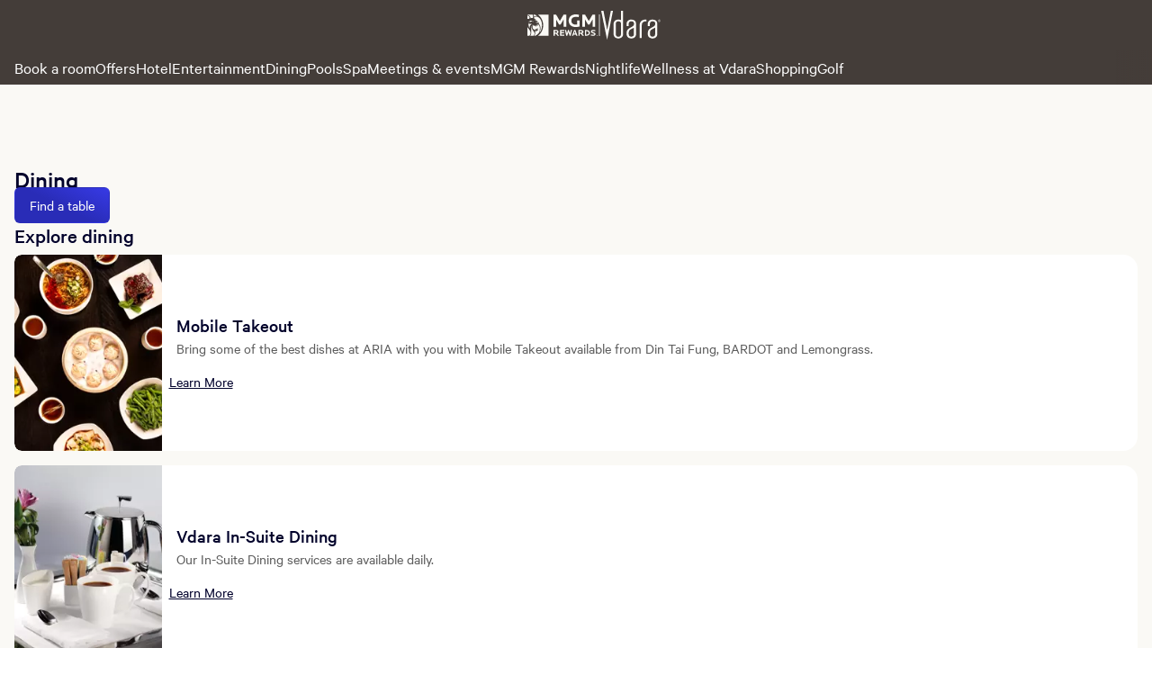

--- FILE ---
content_type: application/javascript; charset=UTF-8
request_url: https://www.mgmresorts.com/dynamic-builder-assets/_next/static/chunks/3294.557c4c1f273a03e4.js
body_size: 17662
content:
"use strict";(self.webpackChunkdynamic_builder=self.webpackChunkdynamic_builder||[]).push([[3294],{53294:function(e,n,t){t.r(n),t.d(n,{AriaLiveRegionContext:function(){return so.a},AriaLiveRegionContextProvider:function(){return fo},AttributeToDiningFilterGroupKeyDisplayedNameEnum:function(){return Br.a},CAROUSELSPACING:function(){return Io.a},CONTINUEBROWSINGCARD:function(){return M.a},ClientVariantEnum:function(){return i.a},ControlButtonsNames:function(){return Se.a},CtaType:function(){return Xe.a},CuratedPackagesGridVariant:function(){return Kr.a},DAY_FORMAT:function(){return x.a},DISPLAY_DATE_FORMAT:function(){return x.b},DestinationRadioIdEnum:function(){return S.a},DiningCategoryCTA:function(){return E.a},DiningCategoryFeaturedCarousel:function(){return b.a},DiningCategoryFeaturedCarouselVariantEnum:function(){return h.a},DiningCategoryLoyaltyCard:function(){return v},DiningFilterGroupTypeEnum:function(){return Br.b},DiningFilterGroupUITypeEnum:function(){return Br.c},DiningLoadingSkeletonNumber:function(){return Br.d},DiscoveryAwardsAndAcclaimCarousel:function(){return ye.a},DiscoveryAwardsAndAcclaimCarouselScrollDirectionEnum:function(){return ve.a},DiscoveryCategoryAggregatedFilters:function(){return C.a},DiscoveryCrossSellCard:function(){return Gr.a},DiscoveryCrossSellCardsPerPage:function(){return Ur.a},DiscoveryCrossSellCarousel:function(){return Wr.a},DiscoveryCrossSellCarouselNavButtonPosition:function(){return Ur.b},DiscoveryCrossSellViewAllCard:function(){return Hr.a},DiscoveryCuratedPackageCard:function(){return Xr.a},DiscoveryCuratedPackageCardAlignmentEnum:function(){return Vr.a},DiscoveryCuratedPackageCardInteractionType:function(){return Vr.b},DiscoveryCuratedPackagesGrid:function(){return jr.a},DiscoveryDiningCategoryFilter:function(){return zr.a},DiscoveryEntertainmentBookingModule:function(){return Ye.a},DiscoveryEntertainmentCardGrid:function(){return Ve.a},DiscoveryEntertainmentCarousel:function(){return Ke.a},DiscoveryEntertainmentCarouselLoadingSkeletonNumberEnum:function(){return je.a},DiscoveryEntertainmentCarouselScrollDirectionEnum:function(){return je.b},DiscoveryEntertainmentCategoryFilter:function(){return Ir},DiscoveryEntertainmentCopyBlock:function(){return un},DiscoveryEntertainmentItemCard:function(){return We.a},DiscoveryEntertainmentItemCardAlignmentEnum:function(){return Ue.a},DiscoveryEntertainmentItemCardAvailabilityStatus:function(){return Ue.b},DiscoveryEntertainmentItemCarouselVariant:function(){return Ue.c},DiscoveryEntertainmentPromoCarousel:function(){return Qe.a},DiscoveryEntertainmentSinglePromoCard:function(){return Ze.a},DiscoveryEntertainmentSinglePromoCardPosition:function(){return en.a},DiscoveryEntertainmentTileCard:function(){return sn.a},DiscoveryEntertainmentVenueGrid:function(){return He.a},DiscoveryHeroMediaGallery:function(){return ge.a},DiscoveryHeroMediaPlayer:function(){return xe.a},DiscoveryHeroMediaPlayerMediaType:function(){return Se.b},DiscoveryHeroMediaPlayerNavButtonPosition:function(){return Se.c},DiscoveryHeroMediaPlayerTransition:function(){return Se.d},DiscoveryInfoBox:function(){return ke.a},DiscoveryMap:function(){return we.a},DiscoveryMarkdown:function(){return Qr.a},DiscoveryMobileAppBanner:function(){return Ge.a},DiscoveryOfferCard:function(){return Le.a},DiscoveryOfferCardVariantEnum:function(){return Fe.a},DiscoveryPDPBookingWidget:function(){return de.a},DiscoveryPDPCarousel:function(){return me.a},DiscoveryPDPCarouselCTAPositionEnum:function(){return pe.a},DiscoveryPDPCarouselLoadingSkeletonNumberEnum:function(){return pe.b},DiscoveryPDPCarouselScrollDirectionEnum:function(){return pe.c},DiscoveryPDPDetailModal:function(){return Me.a},DiscoveryPDPHeader:function(){return fe.a},DiscoveryPDPMediaModal:function(){return Ce.a},DiscoveryPDPMediaModalMediaType:function(){return Ee.a},DiscoveryPDPOverviewAndDetails:function(){return be.a},DiscoveryPDPOverviewAndDetailsItem:function(){return he.a},DiscoveryPreferenceCategoryCard:function(){return oe},DiscoveryPreferenceCategoryModal:function(){return q},DiscoveryResultCard:function(){return ue.a},DiscoveryResultCardAlignmentEnum:function(){return le.a},DiscoveryRewardsDiningPromo:function(){return Nr.a},DiscoverySandbox:function(){return ze.a},DiscoveryShimmerContainer:function(){return se.a},DiscoveryUpcomingEvents:function(){return Ae.a},DiscoveryUpcomingEventsAndLatestOffers:function(){return Be},DiscoveryVegaHomepageFeaturedCarousel:function(){return Te.a},DollarSignReader:function(){return So.a},ENTERTAINMENT_DAY_FORMAT:function(){return Ye.b},ENTERTAINMENT_DISPLAY_DATE_FORMAT:function(){return Ye.c},ENTERTAINMENT_LONG_MONTH_FORMAT:function(){return Ye.d},ENTERTAINMENT_MONTH_FORMAT:function(){return Ye.e},ENTERTAINMENT_PICKER_DATE_FORMAT:function(){return Ye.g},ENTERTAINMENT_PICKER_DATE_FORMAT_WITH_TIME:function(){return Ye.f},EntertainmentAttributeToFilterGroupKeyDisplayedNameEnum:function(){return fn.a},EntertainmentCardVariantEnum:function(){return je.c},EntertainmentDestinationRadioIdEnum:function(){return qe.a},EntertainmentFilterGroupTypeEnum:function(){return fn.b},EntertainmentFilterGroupUITypeEnum:function(){return fn.c},EntertainmentLoadingSkeletonNumber:function(){return fn.d},EntertainmentRewardsPromo:function(){return Je.a},ErrorMessageEnum:function(){return qe.b},FEATUREDCAROUSELCARDCONFIG:function(){return De.a},FilterEngagedContext:function(){return go.a},FilterEngagedContextProvider:function(){return yo},FilterGroupTypeEnumAggregate:function(){return mn.a},GROUP_SEPARATOR:function(){return mn.b},HomepageBookingModule:function(){return x.c},HomepageContinueBrowsingCarousel:function(){return w.a},HomepageExploreResort:function(){return k.a},HomepageExploreResortCardsPerPage:function(){return A.a},HomepageExportResortNavButtonPosition:function(){return A.b},HomepageFeaturedResorts:function(){return T.a},HomepageFeaturedResortsExploreCard:function(){return D.a},LONG_MONTH_FORMAT:function(){return x.d},MAX_GUESTS:function(){return x.e},MAX_NUMBER_OF_CARDS_WITHOUT_CTA:function(){return Ve.b},MIN_GUESTS:function(){return x.f},MONTH_FORMAT:function(){return x.g},OPTION_SEPARATOR:function(){return mn.c},OptionsType:function(){return po.a},PDPCardVariantEnum:function(){return pe.d},PDPCardsWidthPerVariant:function(){return pe.e},PICKER_DATE_FORMAT:function(){return x.h},PointerMovementContext:function(){return vo.a},PointerMovementContextProvider:function(){return Eo},PositionComponent:function(){return i.b},PreferenceEnum:function(){return J},PremiumHomepageHeroMediaPlayer:function(){return Yr.a},PremiumHomepageHeroMediaPlayerMediaType:function(){return qr.a},PremiumLatestOffers:function(){return Jr.a},PremiumUpcomingEvents:function(){return Zr.a},PremiumUpcomingEventsAndLatestOffers:function(){return uo},PropertyThemes:function(){return Po.a},QueryParamContext:function(){return ie.a},QueryParamContextProvider:function(){return ce},SizeComponent:function(){return i.c},TRANSITION_DURATION_IN_SECONDS:function(){return Se.e},VideoPlayerState:function(){return qr.b},capitalizeFirstLetter:function(){return mn.d},convertFilterQueryParamToQueryVariable:function(){return mn.e},deserializeFilterOption:function(){return mn.f},deviceSize:function(){return xo.a},findKeyToFilterValueAndCapitalize:function(){return mn.g},getCardWidth:function(){return $o.a},getGroupAndOptionKeyDisplayedNamePair:function(){return mn.h},getPriceOrDescriptionTextForSR:function(){return So.b},getPriceOrDescriptiveTierText:function(){return So.c},getPropertyTheme:function(){return Po.b},getTrimmedFilterQueryParamString:function(){return mn.i},isFlattenedByFilterGroupKey:function(){return mn.j},isFlattenedByLabel:function(){return mn.k},isFlattenedByOptionKey:function(){return mn.l},isFlattenedByType:function(){return mn.m},isNewWebDAMUrl:function(){return _o.a},isTierPrice:function(){return So.d},mapFilterGroupKeyDisplayedNameToKeyOrType:function(){return mn.n},mapOptionsKeyDisplayedNameToLabelOrKey:function(){return mn.o},mediaQuery:function(){return xo.b},navigateTo:function(){return Ro.a},safePlay:function(){return xe.b},serializeFilterOption:function(){return mn.p},stringify:function(){return Y},useAriaLiveRegion:function(){return Mo.a},useFilterEngaged:function(){return To.a},useFocusReturn:function(){return pn.a},useFocusTrap:function(){return Zn.a},useInlineTitleId:function(){return Oo.a},useKeydown:function(){return Jn.a},useLegacyCarouselViewportLock:function(){return Lo.a},useLineClamped:function(){return Do.a},useMousedown:function(){return qn.a},usePDPMediaModalOpenWithScrolling:function(){return ko.a},usePlayerPausedState:function(){return Ao.a},usePointerMovement:function(){return Fo.a},usePropertyTheme:function(){return Po.c},useQueryParam:function(){return wo.a},useToggleFilterOptions:function(){return dn.a}});var r=t(49577),o=t(38239),a=t.n(o),i=t(16463),c=t(87158),l=t(83132);function u(){const e=(0,c._)(["\n  ","\n"]);return u=function(){return e},e}function s(){const e=(0,c._)(["\n  ","\n  align-items: ",";\n  display: flex;\n  justify-content: center;\n"]);return s=function(){return e},e}function d(){const e=(0,c._)(["\n  ","\n  display: flex;\n"]);return d=function(){return e},e}function m(){const e=(0,c._)(["\n  ","\n"]);return m=function(){return e},e}const p=(0,l.a)(r.Typography)(u(),e=>{let{$mobile:n,theme:t}=e;return"\n      color :".concat(t.semantic.FgHighContrast,";\n      margin-right: ").concat(n?"0":"".concat(t.semantic.SpaceComponentM,"px"),";\n      display: ").concat(n?"block":"inline",";\n    ")}),f=l.a.div(s(),e=>{let{theme:n}=e;return"\n    border: solid 1px ".concat(n.semantic.FgSubtle,";\n    background-color:").concat(n.semantic.BgSurface,";\n    border-radius: ").concat(n.semantic.BorderRadiusComponentM,"px;\n    padding: ").concat(n.semantic.SpaceLayoutS,"px;\n  ")},e=>{let{$mobile:n}=e;return n?"start":"center"}),g=l.a.div(d(),e=>{let{$mobile:n,theme:t}=e;return"margin-right: ".concat("".concat(n?t.semantic.SpaceComponentM:t.semantic.SpaceComponentS,"px"),";")}),y=(0,l.a)(r.TextLink)(m(),e=>{let{theme:n}=e;return"margin-left: -".concat(n.semantic.SpaceComponentS,"px")}),v=e=>{let{mobile:n,description:t,cardLinkLabel:o,cardLinkURL:c,trackClickEvent:l}=e;return a().createElement(f,{$mobile:n},a().createElement(g,{$mobile:n},a().createElement(r.Icon,{variant:"outlined",size:i.c.Small,name:"credit-card"})),a().createElement("div",null,a().createElement(p,{variant:"body-regular-s",$mobile:n,testId:"dining-category-loyalty-card-description"},t),a().createElement(y,{testId:"dining-category-loyalty-card-sign-in-label",href:c,variant:i.c.Small,onClick:()=>{l&&l({eventName:"- sign in or join",eventAttributes:{title:o}})}},o)))};var b=t(98920),h=t(27122),C=t(39817),E=t(45380),x=t(43841),S=t(42255),w=t(73290),M=t(63781),T=t(16036),D=t(72223),k=t(89804),A=t(73543),F=t(11306);function L(){const e=(0,c._)(["\n  color: ",";\n  margin-top: ",";\n  margin-bottom: ",";\n  width: ",";\n"]);return L=function(){return e},e}function P(){const e=(0,c._)(["\n  ","\n"]);return P=function(){return e},e}function R(){const e=(0,c._)(["\n      padding-left: ","px;\n      padding-right: ","px;\n    "]);return R=function(){return e},e}function _(){const e=(0,c._)(["\n  display: flex;\n  flex-direction: column;\n  row-gap: ","px;\n  padding-bottom: ","px;\n  ","\n"]);return _=function(){return e},e}function O(){const e=(0,c._)(["\n  border: none;\n  padding-block: 0;\n  padding-inline: 0;\n  margin-inline: 0;\n"]);return O=function(){return e},e}function $(){const e=(0,c._)(["\n  margin-bottom: ","px;\n"]);return $=function(){return e},e}function I(){const e=(0,c._)(["\n  display: ",";\n  flex-direction: ",";\n  grid-template-columns: repeat(2, minmax(auto, 1fr));\n  grid-auto-flow: column;\n\n  ",";\n"]);return I=function(){return e},e}function N(){const e=(0,c._)(["\n  display: flex;\n  flex-direction: ",";\n  column-gap: ","px;\n  justify-content: ",";\n"]);return N=function(){return e},e}function B(){const e=(0,c._)(["\n  display: flex;\n  flex-direction: column;\n  row-gap: ","px;\n"]);return B=function(){return e},e}function z(){const e=(0,c._)(["\n  display: flex;\n  flex-direction: row;\n  column-gap: ","px;\n  justify-content: ",";\n  margin-top: ","px;\n"]);return z=function(){return e},e}const G=(0,l.a)(r.Typography)(L(),e=>{let{theme:n,subText:t}=e;return t?n.semantic.FgContrast:n.semantic.FgDefault},e=>{let{marginTop:n}=e;return n?"".concat(n,"px"):0},e=>{let{marginBottom:n}=e;return n?"".concat(n,"px"):0},e=>{let{fullWidth:n}=e;return n?"100%":"unset"}),H=l.a.div(P(),e=>{let{theme:{core:{BreakpointXl:n}}}=e;return"\n    dialog {         \n      max-width: calc(".concat(n,"px * 0.75);\n    }\n  ")}),W=l.a.div(_(),e=>{let{theme:n}=e;return n.semantic.SpaceLayoutS},e=>{let{theme:n}=e;return n.semantic.SpaceLayoutS},e=>{let{$mobile:n,theme:t}=e;return!n&&(0,F.b)(R(),t.semantic.SpaceLayoutXs,t.semantic.SpaceLayoutXs)}),U=l.a.fieldset(O()),V=(0,l.a)(r.Divider)($(),e=>{let{theme:n}=e;return n.semantic.SpaceLayoutS}),X=l.a.div(I(),e=>{let{$mobile:n}=e;return n?"flex":"grid"},e=>{let{$mobile:n}=e;return n?"column":"unset"},e=>{let{theme:n,$totalRows:t}=e;return"\n    grid-template-rows: repeat(".concat(t,", auto);\n    row-gap: ").concat(n.semantic.SpaceComponentL,"px;\n    column-gap: ").concat(n.semantic.SpaceComponentM,"px;\n    margin-top: ").concat(n.semantic.SpaceComponentM,"px;\n  ")}),K=l.a.div(N(),e=>{let{$mobile:n}=e;return n?"row-reverse":"row"},e=>{let{theme:n}=e;return n.semantic.SpaceLayoutS},e=>{let{$mobile:n}=e;return n?"space-between":"unset"}),j=l.a.div(B(),e=>{let{theme:n}=e;return n.semantic.SpaceComponentS}),Q=l.a.div(z(),e=>{let{theme:n}=e;return n.semantic.SpaceComponentS},e=>{let{$mobile:n}=e;return n?"stretch":"flex-end"},e=>{let{theme:n,$mobile:t}=e;return t?n.semantic.SpaceComponentXs:n.semantic.SpaceLayoutM}),Y=e=>e&&e.toLowerCase().replace(/ /g,"-"),q=e=>{let{mobile:n,title:t,description:c,open:l=!1,loading:u=!1,preferences:s,onPreferenceOptionToggle:d,onOpenCallback:m,onCloseCallback:p,onClearAllCallback:f,onSaveCallback:g}=e;const y=(0,r.useThemeName)();(0,o.useEffect)(()=>{(async()=>{!0===l&&await m()})()},[m,l]);const v=async()=>{await(null==f?void 0:f())},b=async()=>{await(null==g?void 0:g())},h=()=>a().createElement(Q,{$mobile:n,"data-testid":"discovery-preference-category-modal-footer"},a().createElement(r.Button,{variant:"secondary",size:i.c.Large,fullWidth:n,label:"Clear all",onClick:v,testId:"discovery-preference-category-modal-clear-button"}),a().createElement(r.DesignTokensProvider,{theme:y,dev:!1},a().createElement(r.Button,{variant:"primary",size:i.c.Large,fullWidth:n,loading:u,label:u?"Saving":"Save",onClick:b,testId:"discovery-preference-category-modal-save-button",inverted:"cosmopolitan"===y}))),C=()=>a().createElement(W,{id:"stfu",$mobile:n},a().createElement(G,{variant:"body-regular-m"},c),(null==s?void 0:s.length)&&(null==s?void 0:s.map(e=>{var o,c,l;const u=null==e||null===(o=e.options)||void 0===o?void 0:o.length,s=u>7?Math.ceil(u/2):u;return(null==e||null===(c=e.options)||void 0===c?void 0:c.length)?a().createElement(a().Fragment,null,a().createElement(V,{direction:"horizontal",inverted:!1}),a().createElement(U,{key:null==e?void 0:e.title},a().createElement("legend",null,a().createElement(G,{variant:"body-medium-xl",as:"h2"},null==e?void 0:e.title)),(null==e?void 0:e.description)&&a().createElement(G,{variant:"body-regular-m",marginTop:4},null==e?void 0:e.description),(null==e||null===(l=e.options)||void 0===l?void 0:l.length)&&a().createElement(X,{$totalRows:s,$mobile:n},e.options.map((o,c)=>{const l=Y((null==o?void 0:o.key)||(null==o?void 0:o.id)||(null==o?void 0:o.label)),u="discovery-preference-category-".concat(Y(t),"-modal-checkbox-").concat(Y(null==e?void 0:e.title)||c,"-").concat(l);return(null==o?void 0:o.label)?a().createElement(K,{key:u,$mobile:n},a().createElement(r.Checkbox,{id:u,testId:u,checked:null==o?void 0:o.value,onChange:()=>{d({preferenceTitle:null==e?void 0:e.title,optionKey:l,optionType:(null==e?void 0:e.optionType)||"multi",currentValue:null==o?void 0:o.value})},fullWidth:n,labelPosition:n?i.b.Left:i.b.Right,label:a().createElement(j,null,a().createElement(G,{htmlFor:u,variant:"body-regular-m",as:"span",fullWidth:n},null==o?void 0:o.label),(null==o?void 0:o.description)&&a().createElement(G,{id:"".concat(u,"-description"),variant:"body-regular-s",as:"span",fullWidth:n,subText:!0},null==o?void 0:o.description)),variant:i.c.Small,disabled:!1,inverted:!1})):null})))):null})));return a().createElement(r.DesignTokensProvider,null,n?a().createElement(r.FullScreenModal,{testId:"discovery-preference-category-modal",open:l,onClose:p,title:t,actions:h()},C()):a().createElement(H,null,a().createElement(r.CenterModal,{testId:"discovery-preference-category-modal",open:l,onClose:p,size:i.c.Large,title:t,actions:h(),visibleScrollBar:!0,closeButtonProps:{"aria-label":"Close button, Filters modal, press enter to exit modal, or use tab and shift plus tab to navigate."}},C())))};var J;!function(e){e.singleSelect="single",e.multiSelect="multi"}(J||(J={}));var Z=t(22197);function ee(){const e=(0,c._)(["\n  width: 100%;\n  max-height: ",";\n  display: flex;\n  flex-direction: row;\n  align-items: center;\n  column-gap: ",";\n  padding: ","px;\n  border-radius: ","px;\n  border-width: 1.5px;\n  border-color: transparent;\n  background: ",";\n  cursor: pointer;\n  cursor: ",";\n\n  :hover {\n    background: ",";\n  }\n\n  :active {\n    background: ",";\n  }\n\n  :focus-within {\n    background: ",";\n  }\n"]);return ee=function(){return e},e}function ne(){const e=(0,c._)(["\n  flex-grow: 1;\n  text-align: left;\n  color: ",";\n"]);return ne=function(){return e},e}const te=l.a.div(ee(),e=>{let{theme:n,$mobile:t}=e;return t?n.semantic.SizeComponentXl:n.core.Size12x},e=>{let{theme:n,$mobile:t}=e;return t?"".concat(n.semantic.SpaceComponentM,"px"):n.semantic.SizeComponentXs},e=>{let{theme:n,$mobile:t}=e;return t?n.semantic.SpaceLayoutS:n.semantic.SpaceLayoutM},e=>{let{theme:n}=e;return n.semantic.BorderRadiusComponentM},e=>{let{theme:n}=e;return n.core.Brand50},e=>{let{$disabled:n}=e;return n?"not-allowed":"pointer"},e=>{let{theme:n,$disabled:t}=e;return t?n.core.Brand50:n.semanticInverted.InteractionDefault},e=>{let{theme:n,$disabled:t}=e;return t?n.core.Brand50:n.core.Brand200},e=>{let{theme:n}=e;return n.core.Brand50}),re=(0,l.a)(r.Typography)(ne(),e=>{let{theme:n,subText:t}=e;return t?n.semantic.FgContrast:n.semantic.FgDefault}),oe=e=>{let{mobile:n,name:t="Category Name",icon:o="stacked-lines-filter",ctaLabel:c="Edit",moduleTitle:l="Preferences",onCTAClick:u,trackClickEvent:s,openInNewTab:d=!1,loading:m=!1,disabled:p=!1}=e;const f=(0,Z.u)(),g=e=>{s&&s({eventName:"account preferences cta",eventAttributes:{title:e,moduleTitle:l}})};if(!t||!u)return null;const y="discovery-preference-".concat((v=t)&&v.toLowerCase().replace(/ /g,"-"),"-category");var v;return a().createElement(te,{onClick:async()=>{g(t),await(null==u?void 0:u())},$mobile:n,"data-testid":"".concat(y,"-card"),$disabled:p},a().createElement(r.Icon,{name:o,size:n?i.c.Small:i.c.Large,testId:"".concat(y,"-icon"),color:p?f.semantic.FgContrast:f.semantic.FgDefault}),a().createElement(re,{id:"".concat(y,"-name"),as:"h2",variant:n?"body-regular-m":"heading-medium-2",testId:"".concat(y,"-name"),subText:p},t),m&&a().createElement(ae,null),a().createElement(r.TextLink,{disabled:p,onClick:async e=>{e.stopPropagation(),e.preventDefault(),g("".concat(c," - ").concat(t)),await(null==u?void 0:u())},variant:n?i.c.Small:i.c.Large,iconRight:d?"arrow-new-window":void 0,button:!d,"aria-describedby":"".concat(y,"-name"),testId:"".concat(y,"-cta")},c))},ae=()=>{const e=(0,o.useRef)(null);return(0,o.useLayoutEffect)(()=>{var n;if(null===e.current)return;const t=null===(n=e.current)||void 0===n?void 0:n.querySelector('[role="progressbar"]');null==t||t.removeAttribute("aria-hidden")},[]),a().createElement("div",{ref:e},a().createElement(r.CircularProgress,{"data-id":"preference-cc-loader",indeterminate:!0,variant:"small"}))};var ie=t(59684);const ce=e=>{let{children:n}=e;const t=(0,o.useCallback)(()=>{{const e=new URLSearchParams(window.location.search),n=new Map;return e.forEach((e,t)=>{n.has(t)||n.set(t,e)}),n}},[]),[r,i]=(0,o.useState)(t()),c=(0,o.useCallback)(function(e){let n=arguments.length>1&&void 0!==arguments[1]&&arguments[1];{const t=new Map(r);for(const[n,r]of e)t.set(n,r);const o=[],a=t.entries();for(const[e,n]of a)n?o.push("".concat(e,"=").concat(n)):t.delete(e);const c=new URL(window.location.href);c.search=o.length>0?"?".concat(o.join("&")):"",i(t),n?window.history.replaceState({timeStamp:Date.now()},"",c):window.history.pushState({timeStamp:Date.now()},"",c)}},[i,r]);return(0,o.useEffect)(()=>{const e=()=>{i(t())};return window.addEventListener("popstate",e),()=>{window.removeEventListener("popstate",e)}},[t]),a().createElement(ie.a.Provider,{value:{queryParams:r,setQueryParams:c}},n)};var le=t(76582),ue=t(73450),se=t(92131),de=t(24638),me=t(27950),pe=t(3944),fe=t(84429),ge=t(45588),ye=t(19717),ve=t(57758),be=t(7331),he=t(88925),Ce=t(13053),Ee=t(52702),xe=t(52981),Se=t(30182),we=t(8264),Me=t(67170),Te=t(56674),De=t(88282),ke=t(56204),Ae=t(82471),Fe=t(95880),Le=t(15898);function Pe(){const e=(0,c._)(["\n  ","\n"]);return Pe=function(){return e},e}function Re(){const e=(0,c._)(["\n  ","\n"]);return Re=function(){return e},e}function _e(){const e=(0,c._)(["\n  ","\n"]);return _e=function(){return e},e}function Oe(){const e=(0,c._)(["\n  display: grid;\n  grid-template-columns: ",";\n  column-gap: ",";\n  width: 100%;\n  margin: ",";\n"]);return Oe=function(){return e},e}l.a.div(Pe(),e=>{let{mobile:n,theme:{core:{BreakpointXl:t}}}=e;return"\n    max-width: ".concat(n?"400px":"".concat(t,"px"),";\n  ")});const $e=l.a.div(Re(),e=>{let{$mobile:n,theme:t}=e;return n?"\n      width: 100%;\n      margin-bottom: ".concat(t.semantic.SizeComponentXxl,";     \n    "):"\n      grid-column: 1 / 7;\n      overflow: hidden;\n\n      @media only screen and (max-width: 823px) {\n        grid-column: 1 / 13;\n        width: 100%;\n      }\n    "}),Ie=l.a.div(_e(),e=>{let{$mobile:n,$noEvents:t,theme:r}=e;return n?"\n      width: calc(100vw - 1rem)\n    ":"\n      grid-column: ".concat(t?"1 / 7":"7 / 13",";\n      @media only screen and (max-width: 823px) {\n        margin-top: ").concat(r.semantic.SizeComponentS,";\n        grid-column: ").concat(t?"1 / 7":"1 / 13",";\n        width: 100%;\n      }\n\n    ")}),Ne=l.a.div(Oe(),e=>{let{$mobile:n}=e;return n?"1fr":"repeat(12, 1fr)"},e=>{let{$mobile:n,theme:t}=e;return n?"".concat(t.semantic.SpaceComponentM,"px"):"".concat(t.semantic.SizeComponentXxl)},e=>{let{theme:n}=e;return"".concat(n.semantic.SpaceComponentM,"px auto")}),Be=e=>{let{mobile:n,latestOffer:t,discoveryUpcomingEvents:r,...o}=e;return a().createElement(a().Fragment,null,a().createElement(Ne,{...o,$mobile:n,"data-testid":"discovery-upcoming-events-and-latest-offers-container"},r.events.length>0&&a().createElement($e,{"data-testid":"discovery-upcoming-events-container",$mobile:n},a().createElement(Ae.a,{...r,mobile:n})),a().createElement(Ie,{"data-testid":"discovery-latest-offers-container",$mobile:n,$noEvents:0===r.events.length},a().createElement(me.a,{...t,mobile:n}))))};var ze=t(37543),Ge=t(9374),He=t(53274),We=t(10232),Ue=t(80354),Ve=t(40375),Xe=t(42744),Ke=t(12054),je=t(37026),Qe=t(58079),Ye=t(60616),qe=t(49274),Je=t(59551),Ze=t(58722),en=t(61830);function nn(){const e=(0,c._)(["\n  margin: 0 auto;\n  max-width: 700px;\n  @media (max-width: 1023px) {\n    margin: unset;\n  }\n"]);return nn=function(){return e},e}function tn(){const e=(0,c._)(["\n    color: ",";\n    margin-bottom: 15px;\n    text-align: center;\n    @media (min-width: ","px) {\n      font-size: ","px;\n    }\n    @media (max-width: 1023px) {\n      text-align: start;\n    }\n  "]);return tn=function(){return e},e}function rn(){const e=(0,c._)(["\n  ","\n"]);return rn=function(){return e},e}function on(){const e=(0,c._)(["\n  text-align: center;\n  @media (max-width: 1023px) {\n    text-align: start;\n  }\n"]);return on=function(){return e},e}const an=l.a.div(nn()),cn=(0,l.a)(r.Typography)(rn(),e=>{let{theme:{core:{BreakpointLg:n},semantic:{FgDefault:t,HeadingMedium3:r}}}=e;return(0,F.b)(tn(),t,n,r.fontSize)}),ln=(0,l.a)(r.Typography)(on()),un=e=>{let{title:n,description:t}=e;return a().createElement(an,{"data-testid":"discovery-entertainment-copy-block"},a().createElement(cn,{variant:"heading-medium-1",as:"h2"},n),a().createElement(ln,{variant:"body-regular-m"},t))};var sn=t(55928),dn=t(73684),mn=t(59288),pn=t(8056),fn=t(4852);function gn(){const e=(0,c._)(["\n  ",";\n  /* need to be removed once WCLIB-1458 changes released */\n  div[data-testid='discovery-category-aggregated-filters-modal-children'] {\n    -ms-overflow-style: none;\n    scrollbar-width: none;\n    ::-webkit-scrollbar {\n      display: none;\n    }\n  }\n"]);return gn=function(){return e},e}const yn=l.a.div(gn(),e=>{let{theme:n,$loading:t}=e;return"\n    width: max-content;\n    background-color: ".concat(t?n.core.Gray50:"transparent",";\n    border-radius: ").concat(n.standard.ChipLBorderRadius,"px;\n    * {\n      opacity: ").concat(t?0:"unset",";\n    }\n      div > dialog {\n      max-width: 1078px;\n    }\n  ")});var vn=t(16996),bn=t(5936),hn=t.n(bn),Cn=t(82329),En=t(35853);function xn(){const e=(0,c._)(["\n  ","\n  padding: 12px 0;\n  align-items: center;\n  display: flex;\n"]);return xn=function(){return e},e}function Sn(){const e=(0,c._)(["\n  ","\n"]);return Sn=function(){return e},e}function wn(){const e=(0,c._)(["\n  padding: 0;\n  outline: none;\n  border: none;\n"]);return wn=function(){return e},e}function Mn(){const e=(0,c._)(["\n  padding: 12px 0;\n"]);return Mn=function(){return e},e}function Tn(){const e=(0,c._)(["\n  ","\n"]);return Tn=function(){return e},e}function Dn(){const e=(0,c._)(["\n  ","\n  align-items: center;\n  display: flex;\n  flex-flow: row wrap;\n  justify-content: ",";\n"]);return Dn=function(){return e},e}function kn(){const e=(0,c._)(["\n  display: flex;\n  flex-grow: ",";\n"]);return kn=function(){return e},e}function An(){const e=(0,c._)(["\n  ","\n  display: flex;\n  flex-flow: row wrap;\n"]);return An=function(){return e},e}function Fn(){const e=(0,c._)(["\n  width: auto;\n"]);return Fn=function(){return e},e}const Ln=l.a.div(xn(),e=>{let{$column:n=1,$mobile:t,$withMargin:r=!1,theme:o}=e;return"\n      flex-basis: calc((100% - ".concat(Number(o.semantic.SpaceComponentM)*(n-1),"px) / ").concat(n,");\n      gap: ").concat(t?0:"".concat(o.semantic.SpaceComponentM,"px"),";\n      justify-content: ").concat(t?"space-between":"flex-start",";\n      margin-top: ").concat(r?"".concat(o.semantic.SpaceComponentM,"px"):0,";\n    ")}),Pn=(0,l.a)(r.Typography)(Sn(),e=>{let{theme:n}=e;return"\n      color: ".concat(n.semantic.FgDefault,";\n    ")}),Rn=l.a.fieldset(wn()),_n=l.a.div(Mn()),On=l.a.div(Tn(),e=>{let{theme:n}=e;return"\n    margin: ".concat(n.semantic.SpaceLayoutS,"px 0 ").concat(n.semantic.SpaceLayoutS,"px;\n    border-bottom : 1px solid ").concat(n.semantic.FgSubtle,"\n    ")}),$n=l.a.div(Dn(),e=>{let{theme:n,$mobile:t}=e;return"\n      row-gap: ".concat(n.semantic.SpaceComponentM,"px;     \n      column-gap: ").concat(n.semantic.SpaceComponentS,"px;\n      margin-top: ").concat(t?"0":"".concat(n.semantic.SpaceComponentM,"px"),";    \n    ")},e=>{let{$mobile:n}=e;return n?"center":"flex-end"}),In=l.a.div(kn(),e=>{let{$mobile:n}=e;return n?"1":"0"}),Nn=l.a.div(An(),e=>{let{theme:n}=e;return"\n      column-gap: ".concat(n.semantic.SpaceComponentM,"px;\n    ")}),Bn=l.a.div(Fn());var zn;!function(e){e[e.Desktop=6]="Desktop",e[e.Mobile=3]="Mobile"}(zn||(zn={}));const Gn=e=>{let{mobile:n,options:t,filterGroupKey:c,maxOptions:l,showMoreStatus:u,uiType:s,toggleMultiselectFilterOptions:d,toggleSingleSelect:m,isOptionChecked:p}=e;const f=u?t:t.slice(0,l),g=(0,o.useRef)(null);return a().createElement(Nn,{ref:g},f.map((e,o)=>{let{label:l,keyDisplayedName:u}=e;return a().createElement(Ln,{$column:n?1:2,$mobile:n,key:u},s===fn.c.nestedMultiSelect?a().createElement(a().Fragment,null,a().createElement(r.Checkbox,{testId:"discovery-entertainment-category-aggregated-filters-multiselect-button-".concat(u),id:"discovery-entertainment-category-aggregated-filters-".concat(u),"data-order-index":o,checked:p(c,u),onChange:()=>{d(c,u,t)},variant:i.c.Small,disabled:!1,inverted:!1,label:l,labelPosition:n?i.b.Left:i.b.Right,fullWidth:n})):a().createElement(r.Radio,{testId:"discovery-entertainment-category-aggregated-filters-single-select-button-".concat(u),id:"discovery-entertainment-category-aggregated-filters-".concat(u),"data-order-index":o,checked:p(c,u),variant:i.c.Small,disabled:!1,inverted:!1,onChange:()=>{m(c,u)},label:l,labelPosition:n?i.b.Left:i.b.Right,fullWidth:!!n}))}))},Hn=e=>a().createElement(Rn,null,e),Wn=e=>a().createElement("legend",null,e),Un=e=>{let{allFiltersTitle:n,filterGroups:t,allFiltersClearCTALabel:c,allFiltersApplyCTALabel:l,onApplyFilter:u,filterOptionsMoreCTALabel:s,filterOptionsLessCTALabel:d,onModalClose:m,modalOpen:p,mobile:f,menuContainerId:g}=e;const y=f?zn.Mobile:zn.Desktop,[v,b]=(0,o.useState)({}),[h,C]=(0,o.useState)(!1),E=(0,o.useRef)(-1),x=(0,o.useRef)(null),S=(0,o.useRef)(null),w=(0,o.useRef)(null),{selectedFilterOptions:M,prevSelectedFilterOptions:T,toggleDateSelectFilterOptions:D,toggleMultiselectFilterOptions:k,toggleSingleSelect:A,applyFilterOptions:F,resetSelectedFilterOptions:L}=(0,dn.a)(),P=(0,o.useMemo)(()=>!hn()(M,T),[M,T]),R=()=>{if(0===M.size)return!1;for(const e of M.values())if(e.size>0)return!0;return!1},_=(e,n)=>{const t=M.get(e);return!!t&&t.has(n)};(0,o.useEffect)(()=>{if(p){const e=new Set;t.map(n=>{let{filterSubGroup:t,keyDisplayedName:r}=n;const o=M.get(r);o&&(null==t||t.map(()=>{const n=new Set;for(const t of o)n.has(t)&&e.add(r)}))});const n={};e.forEach(e=>n[e]=!0),b(e=>({...e,...n}))}},[p,t,M,y]);const O=()=>{b({}),m()},$=()=>{const e=new Map;F(e),u&&u(e,n),O()},I=()=>{F(),u&&u(M,n),O()},N=()=>{L(),O()},B=e=>{const n=M.get(e),t=n&&2===n.size?Array.from(n):[];return 2===t.length?{start:t[0],end:t[1]}:void 0},z=(e,n)=>{let{filterSubGroup:o,uiType:i,label:c,keyDisplayedName:l}=e;const{showMoreValid:u,maxGroup:m}=o?(e=>{let n=0,t=-1;return e.forEach((e,r)=>{let{filterOptions:o}=e;n+=o.length,-1===t&&n>y&&(t=r)}),{showMoreValid:n>y,maxGroup:t}})(o):{showMoreValid:!1,maxGroup:-1};return a().createElement(En.a,{condition:i===fn.c.singleSelect,parent:Hn},a().createElement(En.a,{condition:i===fn.c.singleSelect,parent:Wn},a().createElement(_n,null,a().createElement(Pn,{as:"h2",variant:"body-medium-xl"},c))),i===fn.c.date&&a().createElement(Bn,null,a().createElement(r.CustomDateRangePicker,{onChange:(e,n,t)=>{"valid"===t?(C(!1),D(l,[e,n])):C(!0)},disabledNavigation:!1,minValue:(0,vn.a)(new Date,"yyyy-MM-dd"),value:B(l),calendars:1,error:h,hint:h?"Incorrect date selection":""})),null==o?void 0:o.map((e,n)=>((e,n,t,r,o,i)=>{let{label:c,filterOptions:l}=e;return r&&(n<=o||v[t])?a().createElement(En.a,{key:c,condition:i===fn.c.nestedMultiSelect,parent:Hn},a().createElement("div",{ref:"Category"===t?S:0==n?x:w},i===fn.c.nestedMultiSelect&&a().createElement("legend",null,a().createElement(_n,null,a().createElement(Pn,{as:"h3",variant:"body-medium-m"},c))),a().createElement(Gn,{filterGroupKey:t,options:l,mobile:f,maxOptions:y,showMoreStatus:v[t],uiType:i,toggleMultiselectFilterOptions:k,toggleSingleSelect:A,isOptionChecked:_}))):null})(e,n,l,u,m,i)),u&&a().createElement(_n,null,a().createElement(r.Button,{variant:"secondary",testId:v[l]?"discovery-entertainment-category-aggregated-filters-show-less-button-".concat(l):"discovery-entertainment-category-aggregated-filters-show-more-button-".concat(l),label:v[l]?d:s,onClick:()=>{return e=l,E.current=y,b({...v,[e]:!v[e]}),void(async e=>{let n,t;await new Promise(e=>setTimeout(e,0)),"Category"===e&&S.current&&!v[e]?(n=S.current.children.length,t=S.current.getElementsByTagName("input"),n&&t.length>0&&t[y].focus()):"property"===e&&x.current&&!v[e]&&(n=x.current.children.length,t=x.current.getElementsByTagName("input"),n&&t.length>0&&t[y].focus())})(e);var e}})),n!==t.length-1&&a().createElement(On,null))},G=()=>a().createElement($n,{$mobile:f},a().createElement(In,{$mobile:f},a().createElement(r.Button,{fullWidth:!0,testId:"discovery-entertainment-category-aggregated-filters-clear-all",size:i.c.Large,variant:"secondary",disabled:!R(),label:c,onClick:$})),a().createElement(In,{$mobile:f},a().createElement(r.Button,{fullWidth:!0,testId:"discovery-entertainment-category-aggregated-filters-apply-all",size:i.c.Large,variant:"primary",label:l,onClick:I,disabled:!(!h&&P)})));return a().createElement(a().Fragment,null,f?(()=>{if("undefined"==typeof document)return a().createElement(r.FullScreenModal,{open:p,title:n,onClose:N,visibleScrollBar:!0,testId:"discovery-entertainment-category-aggregated-filters-modal",actions:G()},t.map(z));{var e;const o=g&&(null===(e=document)||void 0===e?void 0:e.getElementById(g));return(0,Cn.createPortal)(a().createElement(r.FullScreenModal,{open:p,title:n,onClose:N,visibleScrollBar:!0,testId:"discovery-entertainment-category-aggregated-filters-modal",actions:G()},t.map(z)),o||document.body)}})():a().createElement(r.CenterModal,{open:p,title:n,onClose:N,visibleScrollBar:!0,testId:"discovery-entertainment-category-aggregated-filters-modal",actions:G(),size:i.c.Large,closeButtonProps:{"aria-label":"Close"}},t.map(z)))},Vn="discovery-entertainment-category-filter-modal-container-all-filters",Xn=(0,o.forwardRef)(function(e,n){let{mobile:t,loading:i,filterGroups:c,allFiltersClearCTALabel:l,allFiltersApplyCTALabel:u,allFiltersTitle:s,filterOptionsMoreCTALabel:d,filterOptionsLessCTALabel:m,onApplyFilter:p,onChipClick:f}=e;const[g,y]=(0,o.useState)(!1),{setPreviousFocus:v,returnToPreviousFocus:b}=(0,pn.a)({active:!t}),{selectedFilterOptions:h}=(0,dn.a)(),C=(()=>{var e,n,t;let r=0;return r=(null===(e=h.get(fn.a.category))||void 0===e?void 0:e.size)?r+1:r,r=(null===(n=h.get(fn.a.date))||void 0===n?void 0:n.size)?r+1:r,r+=(null===(t=h.get(fn.a.destinationSelected))||void 0===t?void 0:t.size)||0,r})();return a().createElement(yn,{$loading:i,"data-testid":"discovery-entertainment-category-aggregated-filters"},a().createElement(r.Chip,{ref:n,label:"".concat(s," ").concat(C?"(".concat(C,")"):""),leftIcon:"stacked-lines-filter",onClick:()=>{v(),y(!0),f&&f()},testId:"discovery-entertainment-category-aggregated-filters-filter-button",id:"discovery-entertainment-category-aggregated-filters-filter-button",selected:g||!!C}),a().createElement(Un,{mobile:t,onModalClose:()=>{y(!1),b()},modalOpen:g,allFiltersTitle:s,filterGroups:c,allFiltersClearCTALabel:l,allFiltersApplyCTALabel:u,filterOptionsMoreCTALabel:d,filterOptionsLessCTALabel:m,onApplyFilter:p,menuContainerId:Vn}))});var Kn=t(12894),jn=t(20417),Qn=t(34807),Yn=t(76610),qn=t(89798),Jn=t(29650),Zn=t(27918);function et(){const e=(0,c._)(["\n  position: relative;\n  ","\n"]);return et=function(){return e},e}function nt(){const e=(0,c._)(["\n  ","\n"]);return nt=function(){return e},e}const tt=l.a.div(et(),e=>{let{theme:n,$loading:t}=e;return"\n    width: max-content;\n    background-color: ".concat(t?n.core.Gray50:"transparent",";\n    border-radius: ").concat(n.standard.ChipLBorderRadius,"px;    \n    * {\n      opacity: ").concat(t?0:"unset",";\n    }\n  ")}),rt=(0,l.a)(r.Chip)(nt(),e=>{let{$open:n}=e;return" \n  svg {       \n       transition: transform 0.1s ease;\n       transform: ".concat(n?"rotate(180deg);":"rotate(0deg);","\n      }\n  ")});var ot,at=t(7536),it=t(95866),ct=t(36905),lt=t(47146);function ut(){const e=(0,c._)(["\n  flex-basis: calc(\n    (100% - ","px) / ","\n  );\n  gap: ","px;\n  justify-content: ",";\n  align-items: center;\n  display: flex;\n"]);return ut=function(){return e},e}function st(){const e=(0,c._)(["\n  ","\n  @media (max-width: ","px) {\n    flex-basis: 100%;\n  }\n"]);return st=function(){return e},e}function dt(){const e=(0,c._)(["\n  ","\n  flex-direction: row;\n"]);return dt=function(){return e},e}function mt(){const e=(0,c._)(["\n  ","\n  top: 50px;\n  position: absolute;\n  z-index: 1;\n  height: auto;\n  min-width: 187px;\n  max-width: 749px;\n  padding: 0;\n  width: auto;\n  /* need to be removed once WCLIB-1458 changes released */\n  &::-webkit-scrollbar {\n    display: none;\n  }\n  -ms-overflow-style: none;\n  scrollbar-width: none;\n"]);return mt=function(){return e},e}function pt(){const e=(0,c._)(["\n  overflow-y: auto;\n  max-height: 500px;\n  ",";\n  ",";\n"]);return pt=function(){return e},e}function ft(){const e=(0,c._)(["\n      display: flex;\n      flex-direction: column;\n    "]);return ft=function(){return e},e}function gt(){const e=(0,c._)(["\n      width: max-content;\n    "]);return gt=function(){return e},e}function yt(){const e=(0,c._)(["\n  display: grid;\n  grid-template-columns: repeat(2, minmax(auto, 1fr));\n  grid-auto-flow: column;\n  ",";\n  ",";\n\n  ",";\n"]);return yt=function(){return e},e}function vt(){const e=(0,c._)(["\n  display: flex;\n  flex-flow: row wrap;\n  ",";\n"]);return vt=function(){return e},e}function bt(){const e=(0,c._)(["\n  display: flex;\n  flex-direction: row;\n  ",";\n"]);return bt=function(){return e},e}function ht(){const e=(0,c._)(["\n  ","\n"]);return ht=function(){return e},e}function Ct(){const e=(0,c._)(["\n  display: inline-block;\n  ","\n"]);return Ct=function(){return e},e}function Et(){const e=(0,c._)(["\n  max-height: calc(100vh - 156px);\n  ",";\n"]);return Et=function(){return e},e}function xt(){const e=(0,c._)(["\n  ",";\n"]);return xt=function(){return e},e}function St(){const e=(0,c._)(["\n  margin: 0;\n  padding: 0;\n  outline: none;\n  border: none;\n"]);return St=function(){return e},e}function wt(){const e=(0,c._)(["\n  white-space: nowrap;\n  list-style: none;\n  ","\n  justify-content: space-between;\n"]);return wt=function(){return e},e}function Mt(){const e=(0,c._)(["\n  padding: 0;\n  margin: 0;\n"]);return Mt=function(){return e},e}!function(e){e.left="left",e.right="right"}(ot||(ot={}));const Tt=function(){let e=arguments.length>0&&void 0!==arguments[0]?arguments[0]:1,n=arguments.length>1?arguments[1]:void 0,t=arguments.length>2?arguments[2]:void 0;return(0,F.b)(ut(),Number(t.semantic.SpaceComponentM)*(e-1),e,t.semantic.SpaceComponentM,n?"space-between":"start")},Dt=l.a.div(st(),e=>{let{$column:n=1,$mobile:t,theme:r}=e;return Tt(n,t,r)},e=>{let{theme:n}=e;return n.core.BreakpointLg}),kt=l.a.div(dt(),e=>{let{$column:n=1,$mobile:t,theme:r}=e;return Tt(n,t,r)}),At=(0,l.a)(r.CardContainer)(mt(),e=>{let{$alignment:n}=e;return"\n  left: ".concat(n===ot.right?"auto":"0",";\n  right: ").concat(n===ot.right?"0":"auto",";\n")}),Ft=l.a.div(pt(),e=>{let{theme:n,$addPadding:t}=e;return"\n    padding: ".concat(t?n.semantic.SpaceComponentM:0,"px; \n    padding-bottom: ").concat("".concat(n.semantic.SpaceComponentM,"px"),";\n  ")},e=>{let{$visibleScrollBar:n}=e;return"\n      ".concat(Gt(n),";\n      overflow-y: overlay;\n      overflow-x: hidden;\n      flex-grow: 1;\n    ")}),Lt=l.a.div(yt(),e=>{let{theme:n,$totalRows:t}=e;return"grid-template-rows: repeat(".concat(t,", auto);\n  row-gap: ").concat(n.semantic.SpaceComponentL,"px;\n  column-gap: ").concat(n.semantic.SpaceComponentM,"px;\n  margin-top: ").concat(n.semantic.SpaceComponentM,"px;\n  ")},e=>{let{$mobile:n}=e;return n&&(0,F.b)(ft())},e=>{let{$mobile:n}=e;return!n&&(0,F.b)(gt())}),Pt=l.a.div(vt(),e=>{let{theme:n}=e;return"row-gap: ".concat(n.semantic.SpaceComponentL,"px;\n  column-gap: ").concat(n.semantic.SpaceComponentM,"px;\n  margin-top: ").concat(n.semantic.SpaceComponentM,"px;\n  ")}),Rt=l.a.div(bt(),e=>{let{theme:n,$mobile:t}=e;return"\n  border-top: ".concat(t?"0":"solid 1px ".concat(n.semantic.InformativeSubtle),";\n  padding-top: ").concat(t?"0":"".concat(n.semantic.SpaceComponentM,"px"),";\n  column-gap: ").concat(n.semantic.SpaceComponentS,"px;\n  margin: ").concat(t?"0":"0 ".concat(n.semantic.SpaceComponentS,"px ").concat(n.semantic.SpaceComponentM,"px"),";\n  justify-content: ").concat(t?"space-between":"flex-end",";\n  ")}),_t=l.a.div(ht(),e=>{let{theme:n}=e;return"color :".concat(n.semantic.FgDefault,";\n  font-size: ").concat(n.semantic.FontSizeActionsM.fontSize,"px;\n    font-weight:  ").concat(n.semantic.LabelRegularXs.fontWeight,";\n    line-height: ").concat(n.semantic.BodyRegularXs.lineHeight,";\n  ")}),Ot=(0,l.a)(r.Typography)(Ct(),e=>{let{theme:n}=e;return"\n  color: ".concat(n.semantic.FgDefault,";\n  margin-top: ").concat(n.semantic.SpaceComponentM,"px;\n ")}),$t=l.a.div(Et(),e=>{let{theme:n}=e;return"color: ".concat(n.semantic.FgDefault,";")}),It=l.a.div(xt(),e=>{let{theme:n,$mobile:t}=e;return"\n    margin: ".concat(t?"0":"".concat(n.semantic.SpaceComponentM,"px ").concat(n.semantic.SpaceComponentM,"px 0"),";\n    padding: ").concat(t?"0":"0 ".concat(n.semantic.SpaceComponentXl,"px ").concat(n.semantic.SpaceComponentM,"px 0"),";\n    outline: none;\n    border: none;\n  ")}),Nt=l.a.div(St()),Bt=l.a.li(wt(),e=>{let{theme:n,$isSelected:t}=e;return"\n    height: ".concat(n.semantic.SizeComponentL,"px;\n    color: ").concat(n.semantic.FgDefault,";\n    padding: ").concat(n.semantic.SpaceComponentM,"px;\n    background-color: ").concat(t?"".concat(n.semantic.InteractionMuted):"transparent",";\n\n    &:hover, &:active, &:focus-visible {\n      background-color: ").concat("".concat(t?n.semantic.InteractionMuted:n.semantic.InteractionSubtle),";\n    }\n    &:focus-visible {\n      outline: none; \n      border: 1.5px solid ").concat(n.semantic.InteractionFocused,";\n    }\n  ")}),zt=l.a.ul(Mt()),Gt=e=>e?"\n      ::-webkit-scrollbar {\n        width: 16px;\n      }\n      ::-webkit-scrollbar-thumb {\n        background-color: #B9B9B9;\n        border-radius: 8px;\n        border: 4px solid white;\n      }\n      scrollbar-color: #B9B9B9 white;\n    ":"\n    ::-webkit-scrollbar {\n      width: 0;\n    }\n    overflow: -moz-scrollbars-none;\n    -ms-overflow-style: none;\n  ",Ht=a().forwardRef(function(e,n){let{open:t,onMenuClose:c,filterSubGroup:l,uiType:u,applyCTAlabel:s,clearCTAlabel:d,mobile:m,label:p,handleMenuApply:f,handleMenuClear:g,handleOptionMultiselectToggle:y,handleSingleSelectToggle:v,handleDateSelect:b,selectedOptions:h,selectedOptionsChanged:C,alignment:E,menuContainerId:x}=e;const[S,w]=(0,o.useState)(0),M=(0,o.useRef)(null),[T,D]=(0,o.useState)(!0),k=!!h&&h.size>0,A=k?{start:Array.from(h)[0],end:Array.from(h)[1]}:void 0,F=(e,n)=>{w(n),v(e,!0)},L=e=>!!h&&h.has(e);(0,Zn.a)({target:M,active:t&&!m,autoFocus:!k});const P=(e,n,t)=>{let{label:o,keyDisplayedName:c}=e;const l="discovery-entertainment-category-filter-chip-menu-checkbox-".concat(c);return a().createElement(Dt,{key:n,$column:u!==fn.c.nestedMultiSelect||m?1:2,$mobile:m},a().createElement(r.Checkbox,{testId:l,id:l,checked:L(c),onChange:()=>{y(c,t)},variant:i.c.Small,disabled:!1,inverted:!1,label:o}))};(0,Jn.a)({keys:["ArrowDown","ArrowUp"],callback:e=>{if(!(null==l?void 0:l.length)||(null==l?void 0:l.length)>1)return;const[{filterOptions:n}]=l;let t=0;"ArrowUp"===(null==e?void 0:e.code)&&(null==e||e.preventDefault(),t=S-1<0?n.length-1:S-1,setTimeout(()=>{var e,n;null===(n=M.current)||void 0===n||null===(e=n.querySelector('li[data-value="'.concat(t,'"]')))||void 0===e||e.focus(),w(t)},0)),"ArrowDown"===(null==e?void 0:e.code)&&(null==e||e.preventDefault(),t=S+1>=n.length?0:S+1,setTimeout(()=>{var e,n;null===(n=M.current)||void 0===n||null===(e=n.querySelector('li[data-value="'.concat(t,'"]')))||void 0===e||e.focus(),w(t)},0))},condition:t&&!m});const R=e=>{let{key:n,label:t,filterOptions:o}=e;return u===fn.c.singleSelect?a().createElement(Nt,{key:t,$mobile:m},((e,n)=>m?a().createElement(Pt,null,e.map((e,n)=>{let{keyDisplayedName:t,label:o}=e;return a().createElement(kt,{key:n,$column:1,$mobile:m},a().createElement(r.Radio,{testId:"discovery-entertainment-category-filter-chip-single-select-".concat(t),id:"discovery-entertainment-category-filter-chip-single-select-".concat(t),checked:L(t),onFocus:e=>{if(m){var n;const r="click"===e.nativeEvent.type&&-1!==(null===(n=e.nativeEvent)||void 0===n?void 0:n.pointerId);v(t,r)}},onChange:e=>{var n;const r="click"===e.nativeEvent.type&&-1!==(null===(n=e.nativeEvent)||void 0===n?void 0:n.pointerId);v(t,r)},variant:i.c.Small,disabled:!1,inverted:!1,label:a().createElement(_t,null,o),labelPosition:i.b.Left,fullWidth:!0}))})):a().createElement(zt,{role:"listbox",ref:M,"data-value":"group-container-".concat(n)},e.map((e,n)=>{let{keyDisplayedName:t,label:r}=e;return a().createElement(Bt,{"data-testid":"discovery-entertainment-category-filter-chip-single-select-".concat(t),key:n,role:"option","aria-selected":L(t),onClick:()=>{F(t,n)},$isSelected:L(t),autoFocus:L(t),"data-value":n,tabIndex:0,onKeyDown:e=>((e,n,t)=>{"Enter"!==e.key&&" "!==e.key||(e.preventDefault(),F(n,t))})(e,t,n)},r)})))(o,n)):a().createElement(It,{key:t,$mobile:m},((e,n)=>{const t=Math.ceil(n.length/2);return a().createElement(a().Fragment,null,u===fn.c.nestedMultiSelect&&a().createElement("legend",null,a().createElement(Ot,{variant:"body-semibold-m",as:m?"h2":"h3"},e)),a().createElement(Lt,{$totalRows:t,$mobile:m},n.map(P)))})(t,o))},_=e=>{(e=>{try{const n=(0,it.a)(e);return(0,ct.a)(n)}catch(e){return console.error("Error parsing date:",e),!1}})(e)?D(!0):D(!1)},O=new Date,$=(0,lt.a)(O,3),[I,N]=(0,o.useState)(""),B=()=>a().createElement(r.CustomDateRangePicker,{testId:"".concat(p,"-date-picker-filter"),onChange:(e,n,t,r)=>{"valid"===t?(D(!0),b([e,n])):(D(!1),N((0,at.a)(r,{startLabel:"Start date",endLabel:"End date",maxDate:(0,vn.a)($,"yyyy-MM-dd"),minDate:(0,vn.a)(O,"yyyy-MM-dd")})))},onStartDateChange:(e,n,t)=>{N((0,at.a)(t,{startLabel:"Start date",endLabel:"End date",maxDate:(0,vn.a)($,"yyyy-MM-dd"),minDate:(0,vn.a)(O,"yyyy-MM-dd")}))},onEndDateChange:(e,n,t)=>{N((0,at.a)(t,{startLabel:"Start date",endLabel:"End date",maxDate:(0,vn.a)($,"yyyy-MM-dd"),minDate:(0,vn.a)(O,"yyyy-MM-dd")}))},onStartDateInput:e=>_(e),onEndDateInput:e=>_(e),minValue:(0,vn.a)(new Date,"yyyy-MM-dd"),value:A,mobile:m,calendars:m?12:1,error:!T,hint:T?"":I}),z=()=>u!==fn.c.singleSelect&&u!==fn.c.date?a().createElement(Rt,{$mobile:m},a().createElement(r.Button,{testId:"discovery-entertainment-category-filter-chip-menu-clear-button",size:m?i.c.Large:i.c.Small,width:m?"50%":"unset",variant:"secondary",fullWidth:m,label:d,disabled:!k,onClick:g}),a().createElement(r.Button,{testId:"discovery-entertainment-category-filter-chip-menu-apply-button",size:m?i.c.Large:i.c.Small,variant:"primary",fullWidth:m,label:s,onClick:f,disabled:!C})):null;return a().createElement(a().Fragment,null,m?(()=>{if("undefined"==typeof document)return a().createElement(r.BottomModal,{testId:"discovery-entertainment-category-filter-chip-menu-modal",open:t,onClose:c,title:p,actions:z()},a().createElement($t,null,!!l&&l.map(R),u===fn.c.date&&B()));{const e=x&&document.getElementById(x);return(0,Cn.createPortal)(a().createElement(r.BottomModal,{testId:"discovery-entertainment-category-filter-chip-menu-modal",open:t,onClose:c,title:p,actions:z()},a().createElement($t,null,!!l&&l.map(R),u===fn.c.date&&B())),e||document.body)}})():a().createElement(a().Fragment,null,t?a().createElement(At,{ref:n,testId:"discovery-entertainment-category-filter-chip-menu-dropdown",$alignment:E},a().createElement(Ft,{$addPadding:u===fn.c.date,$visibleScrollBar:!0},!!l&&l.map(R),u===fn.c.date&&B()),z()):null))}),Wt="discovery-entertainment-category-filter-chip-modal-container",Ut=e=>{let{mobile:n,loading:t,label:r,uiType:c,filterSubGroup:l,applyCTAlabel:u,clearCTAlabel:s,filterGroupKey:d,onApplyFilter:m,allFilterOptions:p,onChipClick:f,alignment:g}=e;const[y,v]=(0,o.useState)(!1),{setPreviousFocus:b,returnToPreviousFocus:h}=(0,pn.a)({active:!n}),C=(0,o.useRef)(null),E=(0,o.useRef)(null),x=(0,o.useRef)(!0),{selectedFilterOptions:S,prevSelectedFilterOptions:w,applyFilterOptions:M,toggleMultiselectFilterOptions:T,toggleSingleSelect:D,resetSelectedFilterOptions:k,toggleDateSelectFilterOptions:A}=(0,dn.a)(),{selectedFilterOptions:F}=(0,dn.a)(),L=S.get(d),P=w.get(d),R=!hn()(L,P),_=!!L&&L.size>0,[O,$]=(0,o.useState)(""),I=()=>{v(!1),h()},N=()=>{if(c===fn.b.singleSelect&&n){const e=new Map(S);e.set(d,new Set([O])),M(e),m&&m(e,r)}k(),I()};return(0,qn.a)({callback:N,active:y&&!n,exclude:[C,E]}),(0,Jn.a)({keys:["Escape"],condition:y&&!n,callback:N}),(0,Zn.a)({target:E,active:y&&!n,autoFocus:!1}),a().createElement(tt,{$loading:t,$open:y},a().createElement(rt,{ref:C,size:i.c.Small,label:c===fn.b.date?(()=>{const e=F.get(d);if(e&&2===e.size){const n=Array.from(e),t=(0,Kn.a)(n[0],"yyyy-MM-dd",new Date),r=(0,Kn.a)(n[1],"yyyy-MM-dd",new Date);return(0,jn.a)(t,r)?(0,Qn.a)(t)&&(0,Qn.a)(r)?(0,Yn.a)(t,r)?"".concat((0,vn.a)(t,"MMM dd")," - ").concat((0,vn.a)(r,"dd")):"".concat((0,vn.a)(t,"MMM dd")," - ").concat((0,vn.a)(r,"MMM dd")):"".concat((0,vn.a)(t,"MMM dd")," - ").concat((0,vn.a)(r,"dd, yyyy")):"".concat((0,vn.a)(t,"MMM dd, yyyy")," - ").concat((0,vn.a)(r,"MMM dd, yyyy"))}return r})():(()=>{const e=F.get(d),n=!!e&&e.size>0,t=e?e.size:0;return n?1===t?p[Array.from(e)[0]]||r:"".concat(r," (").concat(t,")"):r})(),onClick:()=>{v(!y),b(),f&&f(C)},selected:y||_,testId:"discovery-entertainment-category-filter-chip-".concat(d),rightIcon:"chevron-down",id:"discovery-entertainment-category-filter-chip-".concat(d),onFocus:()=>{},onBlur:()=>{x.current=!1},$open:y,"aria-expanded":n?void 0:y,tabIndex:t?-1:void 0,...c===fn.b.date?{"aria-label":(()=>{const e=F.get(d);if(e&&2===e.size){const n=Array.from(e),t=(0,Kn.a)(n[0],"yyyy-MM-dd",new Date),r=(0,Kn.a)(n[1],"yyyy-MM-dd",new Date);return(0,jn.a)(t,r)?"".concat((0,vn.a)(t,"MMMM dd")," to ").concat((0,vn.a)(r,"MMMM dd")):"".concat((0,vn.a)(t,"MMMM dd, yyyy")," to ").concat((0,vn.a)(r,"MMMM dd, yyyy"))}return r})()}:{}}),a().createElement(Ht,{ref:E,mobile:n,label:r,uiType:c,filterSubGroup:l,applyCTAlabel:u,clearCTAlabel:s,open:y,onMenuClose:N,handleMenuApply:()=>{x.current=!0,M(),m&&m(S,r),I()},handleMenuClear:()=>{const e=new Map(S);e.delete(d),M(e),m&&m(e,r),I()},handleSingleSelectToggle:(e,n)=>{if(D(d,e),n){const n=new Map(S);n.set(d,new Set([e])),M(n),m&&m(n,r),I()}else $(e)},handleOptionMultiselectToggle:(e,n)=>{T(d,e,n)},handleDateSelect:e=>{A(d,e);const n=new Map(S);n.set(d,new Set([...e])),M(n),m&&m(n,r),I()},selectedOptions:L,selectedOptionsChanged:R,alignment:g,menuContainerId:Wt}))};var Vt=t(67421);function Xt(){const e=(0,c._)(["\n  ","\n"]);return Xt=function(){return e},e}function Kt(){const e=(0,c._)(["\n  display: flex;\n  align-items: center;\n  scrollbar-width: none;\n  flex-flow: ",";\n  &::-webkit-scrollbar {\n    display: ",";\n  }\n  gap: ",";\n  max-width: ",";\n  overflow: ",";\n  padding: ",";\n  margin: ",";\n"]);return Kt=function(){return e},e}function jt(){const e=(0,c._)(["\n  display: flex;\n  align-items: baseline;\n  ","\n"]);return jt=function(){return e},e}function Qt(){const e=(0,c._)(["\n  ","\n"]);return Qt=function(){return e},e}function Yt(){const e=(0,c._)(["\n  ","\n"]);return Yt=function(){return e},e}function qt(){const e=(0,c._)(["\n    display: flex;\n    justify-content: center;\n    align-items: center;\n    flex-direction: column;\n    margin-top: ","px;\n    .pagination {\n      font-size: ","px;\n      border-radius: ","px;\n      height: ",";\n      width: unset;\n      &-mobile {\n        border-radius: 6px;\n        font-size: ","px;\n        height: ",";\n      }\n    }\n    .pagination,\n    .pagination-mobile {\n      &:hover > svg > path:first-of-type {\n        fill: none;\n      }\n    }\n  "]);return qt=function(){return e},e}function Jt(){const e=(0,c._)(["\n  ","\n"]);return Jt=function(){return e},e}function Zt(){const e=(0,c._)(["\n  ","\n  text-align: center;\n  white-space: pre;\n"]);return Zt=function(){return e},e}function er(){const e=(0,c._)(["\n  ","\n  display: flex;\n  flex-direction: column;\n  justify-content: center;\n"]);return er=function(){return e},e}function nr(){const e=(0,c._)(["\n  ","\n  width: 100%;\n  display: flex;\n  flex-flow: row wrap;\n"]);return nr=function(){return e},e}function tr(){const e=(0,c._)(["\n  ","\n"]);return tr=function(){return e},e}function rr(){const e=(0,c._)(["\n  ","\n"]);return rr=function(){return e},e}function or(){const e=(0,c._)(["\n  width: ",";\n  display: flex;\n  flex-direction: ",";\n  padding: 2px;\n  ","\n"]);return or=function(){return e},e}function ar(){const e=(0,c._)(["\n  ","\n  ","\n"]);return ar=function(){return e},e}function ir(){const e=(0,c._)(["\n  ","\n  height: ",";\n  flex-grow: ",";\n"]);return ir=function(){return e},e}function cr(){const e=(0,c._)(["\n0% {\n   transform: rotate(0deg);\n }\n 100% {\n   transform: rotate(360deg);\n }\n"]);return cr=function(){return e},e}function lr(){const e=(0,c._)(["\n  animation: "," 1.2s linear infinite;\n  path:first-of-type {\n    fill: none;\n  }\n"]);return lr=function(){return e},e}function ur(){const e=(0,c._)(["\n  cursor: pointer;\n  width: max-content;\n"]);return ur=function(){return e},e}function sr(){const e=(0,c._)(["\n  display: flex;\n  justify-content: ",";\n  @media (max-width: 1023px) {\n    margin-left: ",";\n    margin-right: -14px;\n  }\n"]);return sr=function(){return e},e}function dr(){const e=(0,c._)(["\n  width: 100%;\n  margin: 0;\n  row-gap: ",";\n"]);return dr=function(){return e},e}function mr(){const e=(0,c._)(["\n  display: flex;\n  flex-direction: column;\n  justify-content: center;\n"]);return mr=function(){return e},e}function pr(){const e=(0,c._)(["\n  padding: 0px;\n"]);return pr=function(){return e},e}l.a.div(Xt(),e=>{let{theme:{core:{BreakpointXl:n}}}=e;return"\n    max-width: ".concat(n,"px;\n  ")});const fr=l.a.div(Kt(),e=>{let{$mobile:n}=e;return n?"nowrap":"wrap"},e=>{let{$mobile:n}=e;return n?"none":"block"},e=>{let{theme:n}=e;return"".concat(n.semantic.BorderRadiusComponentM,"px")},e=>{let{$mobile:n}=e;return n?"100vw":"unset"},e=>{let{$mobile:n}=e;return n?"auto":"unset"},e=>{let{$mobile:n,theme:t}=e;return n?"".concat(t.semantic.SpaceComponentXs,"px 2px"):"0"},e=>{let{$mobile:n}=e;return n?"-3px":"0"}),gr=l.a.div(jt(),e=>{let{$mobile:n,theme:t}=e;return"margin: 0;\n    gap: ".concat(t.semantic.SpaceComponentS,"px;\n    flex-direction: ").concat(n?"column":"row",";\n    padding-bottom: ").concat(t.semantic.SpaceComponentL,"px;")}),yr=(0,l.a)(r.Typography)(Qt(),e=>{let{theme:n,$hide:t}=e;return"color: ".concat(n.semantic.FgDefault,";\n    display: ").concat(t?"none":"")}),vr=(0,l.a)(r.Typography)(Yt(),e=>{let{theme:n}=e;return"color: ".concat(n.semantic.FgHighContrast,";")}),br=l.a.div(Jt(),e=>{let{theme:{semantic:{SpaceComponentS:n,SpaceComponentL:t,LabelRegularS:r,LabelRegularM:o,SizeComponentXl:a,SizeComponentM:i}}}=e;return(0,F.b)(qt(),t,o.fontSize,n,a,r.fontSize,i)}),hr=(0,l.a)(r.Typography)(Zt(),e=>{let{theme:n}=e;return"color :".concat(n.semantic.FgContrast,";")}),Cr=l.a.div(er(),e=>{let{theme:n}=e;return"margin-top: ".concat(n.semantic.SpaceLayoutXxl,"px;")}),Er=l.a.div(nr(),e=>{let{theme:n,$mobile:t}=e;return"\n  margin-top: ".concat(n.semantic.SpaceComponentM,"px;\n  column-gap: ").concat(t?"unset":"".concat(n.semantic.SpaceComponentM,"px"),";\n  row-gap: ").concat(t?"unset":"".concat(n.semantic.SpaceComponentXl,"px"),";\n  ")}),xr=l.a.div(tr(),e=>{let{theme:n}=e;return"\n    margin: ".concat(n.semantic.SpaceComponentM,"px 0;\n    border-bottom : 1px solid ").concat(n.core.Gray50,";\n    ")}),Sr=(0,l.a)(Er)(rr(),e=>{let{theme:n,$mobile:t}=e;return"\n    row-gap: ".concat("".concat(n.semantic.SpaceComponentM,"px"),";\n  ")}),wr=l.a.div(or(),e=>{let{$mobile:n}=e;return n?"100%":"348px"},e=>{let{$mobile:n}=e;return n?"row":"column"},e=>{let{theme:n,$mobile:t}=e;return"\n    gap: ".concat("".concat(t?n.semantic.SpaceComponentM:n.semantic.SpaceComponentS,"px"),";\n  ")}),Mr=l.a.div(ar(),e=>{let{theme:n}=e;return"background-color: ".concat(n.core.Gray50,";\n  border-radius: ").concat(n.semantic.SpaceComponentS,"px;\n  ")},e=>{let{$mobile:n}=e;return n?"\n      width: 113px;\n      height: 113px;\n    ":"\n      width: 344px;\n      height: 244px;\n      "}),Tr=l.a.div(ir(),e=>{let{theme:n}=e;return"\n    background-color: ".concat(n.core.Gray50,";\n    border-radius: ").concat(n.semantic.SpaceComponentS,"px;\n  ")},e=>{let{$mobile:n,theme:t}=e;return n?"113px":"".concat(t.semantic.SizeComponentXxl)},e=>{let{$mobile:n}=e;return n?"1":"unset"}),Dr=(0,F.c)(cr()),kr=(0,l.a)(e=>a().createElement("svg",{width:"21",height:"20",viewBox:"0 0 21 20",fill:"none",xmlns:"http://www.w3.org/2000/svg","aria-hidden":"true",focusable:"false",...e},a().createElement("path",{d:"M10.5 17.917a7.917 7.917 0 1 0 0-15.834 7.917 7.917 0 0 0 0 15.834z",stroke:"#D1D1D1",strokeLinejoin:"round"}),a().createElement("path",{d:"M10.5 2.5c2 0 3.883.783 5.3 2.2a.404.404 0 0 0 .583 0 .413.413 0 0 0 0-.592 8.277 8.277 0 0 0-5.891-2.441V2.5h.008z",fill:"#00012B"})))(lr(),Dr),Ar=(0,l.a)(r.TextLink)(ur()),Fr=l.a.div(sr(),e=>{let{$mobile:n}=e;return n?"flex-start":"space-between"},e=>{let{theme:n}=e;return"-".concat(n.semantic.SpaceComponentS,"px")}),Lr=(0,l.a)(Vt.b)(dr(),e=>{let{$isVertical:n,theme:t}=e;return n?0:"".concat(t.semantic.SpaceComponentM,"px")}),Pr=l.a.div(mr()),Rr=(0,l.a)(r.TextLink)(pr());function _r(){const e=(0,c._)(["\n  ",";\n  width: fit-content;\n"]);return _r=function(){return e},e}const Or=l.a.div(_r(),e=>{let{theme:n}=e;return"  \n  color: ".concat(n.semantic.FgDefault,";\n  margin: ").concat(n.semantic.SpaceComponentM,"px  0 ").concat(n.semantic.SpaceComponentM,"px;\n")}),$r=e=>{let{noResultsDescription:n}=e;return a().createElement("div",{"data-testid":"discovery-entertainment-category-filter-no-results"},a().createElement(Or,null,a().createElement(r.Typography,{variant:"body-regular-m"},n)))},Ir=e=>{let{mobile:n,allFiltersTitle:t,filterGroups:c,loadMoreCTALabel:l,loadMoreCTACallback:u,results:s,noResultsDescription:d,legendDesktop:m,legendMobile:p,filterGroupClearCTALabel:f,filterGroupApplyCTALabel:g,allFiltersClearCTALabel:y,allFiltersApplyCTALabel:v,filterOptionsMoreCTALabel:b,filterOptionsLessCTALabel:h,total:C,totalResultsLabel:E,loading:x,noResults:S,trackClickEvent:w,fetchingMore:M,loadingTitle:T,loadMoreCTALoadingLabel:D="Loading",sortBy:k,searchOfflineDescription:A,searchOffline:F,removeFiltersLabel:L,showClearFilter:P=!0,isFullPricingEnabled:R=!1,enableCustomOperationHours:_=!1}=e;const{selectedFilterOptions:O,applyFilterOptions:$}=(0,dn.a)();1==C&&(E=E.substring(0,E.length-1));const I=(0,o.useRef)((()=>{let e=(0,mn.o)(c,"label");return e={...e,...(0,mn.o)([k],"label")},(0,mn.k)(e)?e:{}})()),N=(0,o.useRef)(-1),B=(0,o.useRef)(!1),z=(0,o.useRef)(null),G=(0,o.useRef)(null),H=(0,o.useRef)(null),W=(0,o.useRef)(""),[U,V]=(0,o.useState)(3),X=(0,o.useMemo)(()=>{var e;const n=null===(e=c.filter(e=>e.keyDisplayedName===fn.a.category)[0].filterSubGroup)||void 0===e?void 0:e[0].filterOptions.filter(e=>e.masterOption)[0].label,t=O.get(fn.a.category),r=!!t&&t.size>0,o=t?t.size:0;return r&&1===o&&I.current[Array.from(t)[0]]||n},[O,c,I]);(0,o.useEffect)(()=>{const e=()=>{V(window.innerWidth<1024?12:3)};return e(),window.addEventListener("resize",e),()=>window.removeEventListener("resize",e)},[]),(0,o.useEffect)(()=>{if(!M&&N.current>0&&z.current){const e=z.current.children[0].children[N.current];if(e){const n=e.getElementsByTagName("a");n.length>0&&n[0].focus()}}},[M]);const K=async()=>{M||(N.current=s.length,B.current=!0,w&&w({eventName:"- browse more options",eventAttributes:{title:l,numberOfSearchResults:s.length.toString(),categorySelected:"All entertainment"}}),await new Promise(e=>setTimeout(e,500)),u())},j=(0,o.useCallback)((e,n)=>{const t=n=>{const t=e.get(n);let r="";if(t&&(null==t?void 0:t.size)>0)for(const e of t)r+=(r?", ":"")+I.current[e];return r||"na"},r={title:n,destinationSelected:t(fn.a.destinationSelected),categorySelected:t(fn.a.category),datesSelected:(n=>{const t=e.get(n);return t&&(null==t?void 0:t.size)>0?"Yes":"No"})(fn.a.date),sortbySelected:t(fn.a.sortBy),numberOfSearchResults:"".concat(s.length)};w&&w({eventName:"- filter selection",eventAttributes:r})},[s.length,w]),Q=(0,o.useCallback)(()=>{const{keyDisplayedName:e,label:t,type:r,uiType:o,filterSubGroup:i}=k;return a().createElement(Ut,{key:e,mobile:n,loading:x,filterGroupKey:e,label:t,type:r,filterSubGroup:i,uiType:o,applyCTAlabel:g,clearCTAlabel:f,allFilterOptions:I.current,onChipClick:e=>{e&&e.current&&(W.current=e.current.id)},alignment:ot.right,onApplyFilter:j})},[k,I,f,g,x,n,j]),Y=(0,o.useCallback)(()=>P&&!x&&(()=>{if(0===O.size)return!1;for(const e of O.values())if(e.size>0)return!0;return!1})()&&L?a().createElement(Pr,null,a().createElement(Ar,{variant:i.c.Small,button:!0,onClick:e=>{e.preventDefault(),(()=>{const e=new Map;$(e),j(e,L)})()},testId:"discovery-entertainment-category-filter-clear-all-filters"},L)):null,[x,P,L,O,$,j]),q=(0,o.useMemo)(()=>{const e=e=>{let{keyDisplayedName:t,label:o,type:i,filterSubGroup:c,uiType:l}=e;return a().createElement(Ut,{key:t,mobile:n,loading:x,filterGroupKey:t,label:o,type:i,filterSubGroup:c,uiType:l,applyCTAlabel:g,clearCTAlabel:f,allFilterOptions:I.current,onChipClick:r,alignment:ot.left,onApplyFilter:j})},r=e=>{e&&e.current&&(W.current=e.current.id)},o=()=>{G.current&&(W.current=G.current.id)};return a().createElement(fr,{$mobile:n,"data-testid":"discovery-entertainment-category-filter-chips",id:"discovery-entertainment-category-filter-chips",ref:H},(()=>{const r=c.map(e),i=a().createElement(Xn,{ref:G,key:t,mobile:n,loading:x,allFiltersTitle:t,filterGroups:c,allFiltersClearCTALabel:y,allFiltersApplyCTALabel:v,filterOptionsMoreCTALabel:b,filterOptionsLessCTALabel:h,onChipClick:o,allFilterOptions:I.current,onApplyFilter:j});return r.push(Y()),n&&r.push(Q()),r.unshift(i),r})())},[v,y,t,g,f,b,h,n,x,c,Q,Y,j]),J=(0,o.useMemo)(()=>s.length>0?a().createElement(a().Fragment,null,a().createElement(Er,{ref:z,$mobile:n,"data-testid":"discovery-entertainment-category-filtered-results"},a().createElement(Lr,{$isVertical:12===U},s.map((e,t)=>{var r,o;return a().createElement(Vt.a,{cols:U,key:t},a().createElement(We.a,{targetURLOpensInNewTab:!n,...e,totalPrice:null!==(r=e.startingPriceWithTicketServiceFee)&&void 0!==r?r:"",serviceFee:null!==(o=e.ticketServiceFee)&&void 0!==o?o:"",mobile:n,index:t,onCardClickCallback:e=>{let{detailA:n,detailD:t,name:r,index:o,interactionType:a}=e;w&&"number"==typeof o&&w({eventName:"- search result option select",eventAttributes:{title:a,offeringTitle:r,moduleTitle:X,clickTilePosition:"".concat(o+1),numberOfResults:"".concat(C),tilePosition:"".concat(o+1," of ").concat(C),moduleType:X,priceDisplayed:t||"not presented",language:"en",propertyName:n}})},alignment:n?Ue.a.horizontal:Ue.a.vertical,isFullPricingEnabled:R,enableOperatingHours:_,defaultImageWidth:"25%",defaultImageSrcAspectRatio:"1:1",imageSourceConfig:{md:{width:"100%"},sm:{width:"148px"}}}),n&&t<s.length-1&&a().createElement(xr,null))})))):null,[s,n,U,R,_,w,X,C]);return(0,o.useEffect)(()=>{if(!x&&W.current&&H.current){const e=H.current.querySelector("#".concat(W.current));e instanceof HTMLButtonElement&&(e.focus(),W.current="")}},[x]),(0,o.useEffect)(()=>{x&&(N.current=-1,B.current=!1)},[x]),a().createElement(a().Fragment,null,a().createElement(gr,{$mobile:n},!x&&a().createElement(yr,{$hide:!1,variant:"heading-medium-".concat(n?"3":"4"),testId:"discovery-entertainment-category-filter-header",as:"h1"},X),a().createElement(yr,{$hide:!x,variant:"heading-regular-".concat(n?"3":"4"),testId:"discovery-entertainment-category-filter-loading-header",as:"h1",role:"alert"},T),a().createElement(vr,{variant:"body-regular-s",testId:"discovery-entertainment-category-filter-showing-count",role:"status"},!x&&"".concat(C," ").concat(E||""))),a().createElement(se.a,{mobile:n,active:x,testId:"discovery-entertainment-category-filter-chips-and-results-container"},a().createElement(Fr,{$mobile:n},q,!n&&Q()),x?a().createElement(Sr,{$mobile:n},[...new Array(n?fn.d.MobileResults:fn.d.DesktopResults)].map((e,t)=>a().createElement(wr,{key:t,$mobile:n},a().createElement(Mr,{$mobile:n}),a().createElement(Tr,{$mobile:n})))):F?a().createElement(Or,null,a().createElement(r.Alert,{actions:a().createElement(Rr,{href:"javascript:location.reload()",variant:i.c.Small,button:!0},"Refresh"),title:"A system error has occurred",message:A,testId:"discovery-entertaintment-category-filter-search-offline-alert",variant:"error",open:F,hiddenCloseButton:!0,headingLevel:"h2",role:"alert"})):S?a().createElement($r,{noResultsDescription:d}):a().createElement(a().Fragment,null,J,s.length!==C&&a().createElement(br,null,a().createElement(r.Pagination,{id:"discovery-entertainment-category-filter-load-more",testId:"discovery-entertainment-category-filter-load-more",value:s.length,maxValue:C,label:M?D:l,mobile:n,onClick:()=>{K()},onKeyDown:e=>{"Enter"!==e.key&&" "!==e.key||(e.preventDefault(),K())},disabled:s.length>=C||M,className:n?"pagination-mobile":"pagination"},M&&a().createElement(kr,null))),(()=>{const e=n?p:m;return e?a().createElement(Cr,null,a().createElement(hr,{variant:"body-regular-xs",testId:"discovery-entertainment-category-filter-price-legend"},e)):null})())),a().createElement("div",{id:Vn}),a().createElement("div",{id:Wt}))};var Nr=t(80953),Br=t(23850),zr=t(4713),Gr=t(24281),Hr=t(43026),Wr=t(9375),Ur=t(66740),Vr=t(33586),Xr=t(93646),Kr=t(93114),jr=t(58254),Qr=t(17895),Yr=t(37163),qr=t(49228),Jr=t(62632),Zr=t(59850);function eo(){const e=(0,c._)(["\n  ","\n"]);return eo=function(){return e},e}function no(){const e=(0,c._)(["\n  width: 100%;\n  overflow: hidden;\n"]);return no=function(){return e},e}function to(){const e=(0,c._)(["\n  width: 100%;\n  overflow: hidden;\n"]);return to=function(){return e},e}function ro(){const e=(0,c._)(["\n  display: flex;\n  width: 100%;\n  max-width: 1440px;\n  flex-direction: column;\n  ","\n"]);return ro=function(){return e},e}function oo(){const e=(0,c._)(["\n  color: ",";\n"]);return oo=function(){return e},e}l.a.div(eo(),e=>{let{mobile:n,theme:{core:{BreakpointXl:t}}}=e;return"\n    max-width: ".concat(n?"400px":"".concat(t,"px"),";\n  ")});const ao=l.a.div(no()),io=l.a.div(to()),co=l.a.div(ro(),e=>{let{theme:{semanticInverted:{SpaceLayoutXxl:n,SpaceLayoutL:t,SpaceLayoutS:r,SpaceLayoutM:o,PropertiesW900:a},core:{BreakpointLg:i}}}=e;return"\n   gap: ".concat(t,"px;\n    padding: ").concat(o,"px ").concat(r,"px;\n    background-color: ").concat(a,";\n    @media (min-width: ").concat(i,"px) {\n      gap: ").concat(n,"px;\n    }\n    ")}),lo=(0,l.a)(r.Typography)(oo(),e=>{let{theme:n}=e;return n.semanticInverted.FgOnColor}),uo=e=>{let{mobile:n,title:t,latestOffer:r,premiumUpcomingEvents:o,...i}=e;return a().createElement(a().Fragment,null,a().createElement(co,{...i,$mobile:n,"data-testid":"premium-upcoming-events-and-latest-offers-container"},a().createElement(lo,{variant:n?"heading-medium-2":"heading-medium-4",as:"h1"},t),o.events.length>0&&a().createElement(ao,{"data-testid":"premium-upcoming-events-container",$mobile:n},a().createElement(Zr.a,{...o,mobile:n})),a().createElement(io,{"data-testid":"premium-latest-offers-container",$mobile:n,$noEvents:0===o.events.length},a().createElement(Jr.a,{...r,mobile:n}))))};var so=t(56064);const mo={position:"absolute",width:"0px",height:"0px",padding:0,margin:"-1px",overflow:"hidden",clip:"rect(0, 0, 0, 0)",whiteSpace:"nowrap",border:0};var po=t(88171);const fo=e=>{let{children:n}=e;const t=(0,o.useRef)(null),r=(0,o.useRef)(null);(0,o.useEffect)(()=>{t.current&&(t.current.innerText=""),r.current&&(r.current.innerText="")},[]);const i=(0,o.useCallback)(function(e){let n=arguments.length>1&&void 0!==arguments[1]?arguments[1]:{type:po.a.Assertive};const{type:o}=n;o===po.a.Assertive&&t.current?t.current.innerText=e:o===po.a.Polite&&r.current&&(r.current.innerText=e)},[]);return a().createElement(so.a.Provider,{value:{setAriaLiveRegionContent:i}},a().createElement("div",{"data-testid":"discovery-aria-live-polite-region",ref:r,"aria-live":po.a.Polite,"aria-atomic":!0,style:mo}),a().createElement("div",{"data-testid":"discovery-aria-live-assertive-region",ref:t,"aria-live":po.a.Assertive,"aria-atomic":!0,style:mo}),n)};var go=t(39996);const yo=e=>{let{children:n}=e;const[t,r]=(0,o.useState)(!1),i=(0,o.useCallback)(e=>{r(e)},[r]);return a().createElement(go.a.Provider,{value:{filterEngaged:t,toggleFilterEngaged:i}},n)};var vo=t(4082);const bo=e=>e.touches[0].screenX,ho=e=>e.touches[0].screenY,Co=60,Eo=e=>{let{children:n,horizontalThresholdDegree:t=Co}=e;const r=(0,o.useRef)(null),i=(0,o.useRef)(null),c=(0,o.useRef)(0),l=(0,o.useRef)(0),u=(0,o.useRef)(null),s=(0,o.useRef)(!1);return(0,o.useEffect)(()=>{if("undefined"==typeof document)return;const e=e=>{const n=bo(e),t=ho(e);r.current=n,i.current=t},n=e=>{if(!e.cancelable)return r.current=null,void(i.current=null);if(null!==r.current&&null!==i.current){const o=bo(e),a=ho(e),d=o-r.current,m=a-i.current;c.current=d,l.current=m,null===u.current&&(u.current=Math.abs(m)/Math.abs(d),s.current=u.current<(n=t,Math.tan(n*Math.PI/180)))}var n},o=()=>{r.current=null,i.current=null,u.current=null,c.current=0,l.current=0,s.current=!1};return document.addEventListener("touchstart",e,{capture:!0}),document.addEventListener("touchmove",n,{capture:!0}),document.addEventListener("touchend",o),()=>{document.removeEventListener("touchstart",e),document.removeEventListener("touchmove",n),document.removeEventListener("touchend",o)}}),a().createElement(vo.a.Provider,{value:{movementXStartRef:r,movementYStartRef:i,movementDeltaXRef:c,movementDeltaYRef:l,movementAngleTanRef:u,isHorizontalRef:s}},n)};var xo=t(95849),So=t(68227),wo=t(45464),Mo=t(53440),To=t(29434),Do=t(82120),ko=t(14136),Ao=t(24420),Fo=t(57352),Lo=t(26376),Po=t(68248),Ro=t(72469),_o=t(63688),Oo=t(24320),$o=t(70200),Io=t(57792)}}]);

--- FILE ---
content_type: application/javascript; charset=UTF-8
request_url: https://www.mgmresorts.com/dynamic-builder-assets/_next/static/69609613876770753051152d652f423224e83a5f/_buildManifest.js
body_size: 188
content:
self.__BUILD_MANIFEST={__rewrites:{afterFiles:[],beforeFiles:[],fallback:[]},"/ErrorBoundary":["static/chunks/pages/ErrorBoundary-82054d59cdd0d3c7.js"],"/_error":["static/chunks/pages/_error-f82573e8668b07fc.js"],"/auth/login":["static/chunks/pages/auth/login-41fd74661a799f2c.js"],"/[propertySlug]/aem":["static/chunks/pages/[propertySlug]/aem-61a388bbbe46fcd8.js"],"/[propertySlug]/home":["static/chunks/pages/[propertySlug]/home-7320732943f8136c.js"],"/[propertySlug]/sitemap.xml":["static/chunks/pages/[propertySlug]/sitemap.xml-d98d71d565b3aa9c.js"],"/[propertySlug]/ssg/[...pagePathSegments]":["static/chunks/pages/[propertySlug]/ssg/[...pagePathSegments]-1bda35cf113edc35.js"],"/[propertySlug]/[...pagePathSegments]":["static/chunks/pages/[propertySlug]/[...pagePathSegments]-4654a409e00605ee.js"],sortedPages:["/ErrorBoundary","/_app","/_error","/auth/login","/[propertySlug]/aem","/[propertySlug]/home","/[propertySlug]/sitemap.xml","/[propertySlug]/ssg/[...pagePathSegments]","/[propertySlug]/[...pagePathSegments]"]},self.__BUILD_MANIFEST_CB&&self.__BUILD_MANIFEST_CB();

--- FILE ---
content_type: application/javascript
request_url: https://vdara.mgmresorts.com/HJwotz/m/h/6EpmGT6u3MVg/JauNkJtQJ2L4L23k1u/K1JQKC4AQg/VHNe/PighFFMB
body_size: 166992
content:
(function(){if(typeof Array.prototype.entries!=='function'){Object.defineProperty(Array.prototype,'entries',{value:function(){var index=0;const array=this;return {next:function(){if(index<array.length){return {value:[index,array[index++]],done:false};}else{return {done:true};}},[Symbol.iterator]:function(){return this;}};},writable:true,configurable:true});}}());(function(){Kd();K3m();RCm();var bO=function(){wC=["\x61\x70\x70\x6c\x79","\x66\x72\x6f\x6d\x43\x68\x61\x72\x43\x6f\x64\x65","\x53\x74\x72\x69\x6e\x67","\x63\x68\x61\x72\x43\x6f\x64\x65\x41\x74"];};var DL=function(VZ){return UH["unescape"](UH["encodeURIComponent"](VZ));};var T2=function(V7,X1){return V7*X1;};var gC=function(Z3){return UH["Math"]["floor"](UH["Math"]["random"]()*Z3["length"]);};var f1=function(Z2){var pb=0;for(var F7=0;F7<Z2["length"];F7++){pb=pb+Z2["charCodeAt"](F7);}return pb;};var tb=function(E2,OO){return E2>OO;};var sC=function(){return w3.apply(this,[fd,arguments]);};var wV=function(W5,q3){return W5%q3;};var wR=function(){return w3.apply(this,[tr,arguments]);};var R1=function(XR,FL){return XR instanceof FL;};var Bt=function(ER,T1){return ER|T1;};var zV=function(r1,H2){return r1==H2;};var wt=function(Qw,VI){return Qw!==VI;};var V2=function(B2){if(B2===undefined||B2==null){return 0;}var Lb=B2["replace"](/[\w\s]/gi,'');return Lb["length"];};var DI=function Xt(Hh,g2){'use strict';var Bh=Xt;switch(Hh){case Ar:{var A7=function(GZ,II){CR.push(P2);if(K7(Mb)){for(var m7=ZR;xw(m7,vg);++m7){if(xw(m7,jh)||jZ(m7,jw)||jZ(m7,fV)||jZ(m7,k2[IL])){QI[m7]=mO(ww);}else{QI[m7]=Mb[c2()[Bb(ZR)](fC,IZ,sI,K7(K7({})))];Mb+=UH[c2()[Bb(rV)].call(null,gt,Ib,K7(K7({})),ZV)][JW()[vw(NO)].apply(null,[xb,gh])](m7);}}}var KO=nC()[Uh(tO)].call(null,CI,hg);for(var zO=ZR;xw(zO,GZ[jZ(typeof c2()[Bb(P7)],'undefined')?c2()[Bb(G7)](sh,Q1,kb,tw):c2()[Bb(ZR)](fC,IZ,K7(K7({})),K7([]))]);zO++){var BV=GZ[nC()[Uh(MR)](tg,RO)](zO);var Kg=TR(KD(II,P7),k2[rL]);II*=k2[c5];II&=k2[St];II+=k2[P7];II&=k2[tO];var vV=QI[GZ[wt(typeof Gg()[E5(ZR)],'undefined')?Gg()[E5(BZ)](b5,qD,jh,Xg,fV,MR):Gg()[E5(IL)].call(null,H7,K3,xh,Uw,Yg,Mw)](zO)];if(jZ(typeof BV[JW()[vw(JC)].call(null,HO,mb)],JW()[vw(tt)](rg,Lw))){var n5=BV[JW()[vw(JC)].call(null,HO,mb)](ZR);if(nw(n5,k2[MR])&&xw(n5,k2[rV])){vV=QI[n5];}}if(nw(vV,ZR)){var lt=wV(Kg,Mb[c2()[Bb(ZR)].apply(null,[fC,IZ,TO,jI])]);vV+=lt;vV%=Mb[c2()[Bb(ZR)](fC,IZ,K7(ZR),K7({}))];BV=Mb[vV];}KO+=BV;}var DZ;return CR.pop(),DZ=KO,DZ;};var VO=function(kO){var kZ=[0x428a2f98,0x71374491,0xb5c0fbcf,0xe9b5dba5,0x3956c25b,0x59f111f1,0x923f82a4,0xab1c5ed5,0xd807aa98,0x12835b01,0x243185be,0x550c7dc3,0x72be5d74,0x80deb1fe,0x9bdc06a7,0xc19bf174,0xe49b69c1,0xefbe4786,0x0fc19dc6,0x240ca1cc,0x2de92c6f,0x4a7484aa,0x5cb0a9dc,0x76f988da,0x983e5152,0xa831c66d,0xb00327c8,0xbf597fc7,0xc6e00bf3,0xd5a79147,0x06ca6351,0x14292967,0x27b70a85,0x2e1b2138,0x4d2c6dfc,0x53380d13,0x650a7354,0x766a0abb,0x81c2c92e,0x92722c85,0xa2bfe8a1,0xa81a664b,0xc24b8b70,0xc76c51a3,0xd192e819,0xd6990624,0xf40e3585,0x106aa070,0x19a4c116,0x1e376c08,0x2748774c,0x34b0bcb5,0x391c0cb3,0x4ed8aa4a,0x5b9cca4f,0x682e6ff3,0x748f82ee,0x78a5636f,0x84c87814,0x8cc70208,0x90befffa,0xa4506ceb,0xbef9a3f7,0xc67178f2];var YV=0x6a09e667;var fw=0xbb67ae85;var NL=0x3c6ef372;var cb=0xa54ff53a;var p5=0x510e527f;var LV=0x9b05688c;var N1=0x1f83d9ab;var U7=0x5be0cd19;var Y2=DL(kO);var tZ=Y2["length"]*8;Y2+=UH["String"]["fromCharCode"](0x80);var B3=Y2["length"]/4+2;var J3=UH["Math"]["ceil"](B3/16);var n1=new (UH["Array"])(J3);for(var Q2=0;Q2<J3;Q2++){n1[Q2]=new (UH["Array"])(16);for(var x1=0;x1<16;x1++){n1[Q2][x1]=Y2["charCodeAt"](Q2*64+x1*4)<<24|Y2["charCodeAt"](Q2*64+x1*4+1)<<16|Y2["charCodeAt"](Q2*64+x1*4+2)<<8|Y2["charCodeAt"](Q2*64+x1*4+3)<<0;}}var P5=tZ/UH["Math"]["pow"](2,32);n1[J3-1][14]=UH["Math"]["floor"](P5);n1[J3-1][15]=tZ;for(var MD=0;MD<J3;MD++){var Dh=new (UH["Array"])(64);var j1=YV;var pV=fw;var jV=NL;var Rh=cb;var A5=p5;var zR=LV;var j2=N1;var ct=U7;for(var DV=0;DV<64;DV++){var JO=void 0,HR=void 0,L5=void 0,xZ=void 0,CO=void 0,Nb=void 0;if(DV<16)Dh[DV]=n1[MD][DV];else{JO=ZO(Dh[DV-15],7)^ZO(Dh[DV-15],18)^Dh[DV-15]>>>3;HR=ZO(Dh[DV-2],17)^ZO(Dh[DV-2],19)^Dh[DV-2]>>>10;Dh[DV]=Dh[DV-16]+JO+Dh[DV-7]+HR;}HR=ZO(A5,6)^ZO(A5,11)^ZO(A5,25);L5=A5&zR^~A5&j2;xZ=ct+HR+L5+kZ[DV]+Dh[DV];JO=ZO(j1,2)^ZO(j1,13)^ZO(j1,22);CO=j1&pV^j1&jV^pV&jV;Nb=JO+CO;ct=j2;j2=zR;zR=A5;A5=Rh+xZ>>>0;Rh=jV;jV=pV;pV=j1;j1=xZ+Nb>>>0;}YV=YV+j1;fw=fw+pV;NL=NL+jV;cb=cb+Rh;p5=p5+A5;LV=LV+zR;N1=N1+j2;U7=U7+ct;}return [YV>>24&0xff,YV>>16&0xff,YV>>8&0xff,YV&0xff,fw>>24&0xff,fw>>16&0xff,fw>>8&0xff,fw&0xff,NL>>24&0xff,NL>>16&0xff,NL>>8&0xff,NL&0xff,cb>>24&0xff,cb>>16&0xff,cb>>8&0xff,cb&0xff,p5>>24&0xff,p5>>16&0xff,p5>>8&0xff,p5&0xff,LV>>24&0xff,LV>>16&0xff,LV>>8&0xff,LV&0xff,N1>>24&0xff,N1>>16&0xff,N1>>8&0xff,N1&0xff,U7>>24&0xff,U7>>16&0xff,U7>>8&0xff,U7&0xff];};var p2=function(){var NY=sF();var m9=-1;if(NY["indexOf"]('Trident/7.0')>-1)m9=11;else if(NY["indexOf"]('Trident/6.0')>-1)m9=10;else if(NY["indexOf"]('Trident/5.0')>-1)m9=9;else m9=0;return m9>=9;};var HA=function(){var kU=jB();var Vc=UH["Object"]["prototype"]["hasOwnProperty"].call(UH["Navigator"]["prototype"],'mediaDevices');var mT=UH["Object"]["prototype"]["hasOwnProperty"].call(UH["Navigator"]["prototype"],'serviceWorker');var jv=! !UH["window"]["browser"];var pF=typeof UH["ServiceWorker"]==='function';var Iv=typeof UH["ServiceWorkerContainer"]==='function';var IA=typeof UH["frames"]["ServiceWorkerRegistration"]==='function';var pv=UH["window"]["location"]&&UH["window"]["location"]["protocol"]==='http:';var fJ=kU&&(!Vc||!mT||!pF||!jv||!Iv||!IA)&&!pv;return fJ;};var jB=function(){var Cv=sF();var lF=/(iPhone|iPad).*AppleWebKit(?!.*(Version|CriOS))/i["test"](Cv);var BF=UH["navigator"]["platform"]==='MacIntel'&&UH["navigator"]["maxTouchPoints"]>1&&/(Safari)/["test"](Cv)&&!UH["window"]["MSStream"]&&typeof UH["navigator"]["standalone"]!=='undefined';return lF||BF;};var p9=function(Q6){var FB=UH["Math"]["floor"](UH["Math"]["random"]()*100000+10000);var bA=UH["String"](Q6*FB);var YF=0;var RY=[];var Ij=bA["length"]>=18?true:false;while(RY["length"]<6){RY["push"](UH["parseInt"](bA["slice"](YF,YF+2),10));YF=Ij?YF+3:YF+2;}var PE=tj(RY);return [FB,PE];};var UJ=function(mU){if(mU===null||mU===undefined){return 0;}var Rx=function t6(Lz){return mU["toLowerCase"]()["includes"](Lz["toLowerCase"]());};var qv=0;(LU&&LU["fields"]||[])["some"](function(Qz){var vJ=Qz["type"];var zv=Qz["labels"];if(zv["some"](Rx)){qv=jc[vJ];if(Qz["extensions"]&&Qz["extensions"]["labels"]&&Qz["extensions"]["labels"]["some"](function(Ap){return mU["toLowerCase"]()["includes"](Ap["toLowerCase"]());})){qv=jc[Qz["extensions"]["type"]];}return true;}return false;});return qv;};var nX=function(EU){if(EU===undefined||EU==null){return false;}var TJ=function FX(Jl){return EU["toLowerCase"]()===Jl["toLowerCase"]();};return Ac["some"](TJ);};var Ql=function(AA){try{var Oj=new (UH["Set"])(UH["Object"]["values"](jc));return AA["split"](';')["some"](function(YJ){var HY=YJ["split"](',');var DX=UH["Number"](HY[HY["length"]-1]);return Oj["has"](DX);});}catch(tT){return false;}};var TT=function(F6){var Oc='';var Jc=0;if(F6==null||UH["document"]["activeElement"]==null){return AU(Nk,["elementFullId",Oc,"elementIdType",Jc]);}var VJ=['id','name','for','placeholder','aria-label','aria-labelledby'];VJ["forEach"](function(sB){if(!F6["hasAttribute"](sB)||Oc!==''&&Jc!==0){return;}var lx=F6["getAttribute"](sB);if(Oc===''&&(lx!==null||lx!==undefined)){Oc=lx;}if(Jc===0){Jc=UJ(lx);}});return AU(Nk,["elementFullId",Oc,"elementIdType",Jc]);};var rU=function(BJ){var pz;if(BJ==null){pz=UH["document"]["activeElement"];}else pz=BJ;if(UH["document"]["activeElement"]==null)return -1;var mF=pz["getAttribute"]('name');if(mF==null){var Px=pz["getAttribute"]('id');if(Px==null)return -1;else return TY(Px);}return TY(mF);};var vY=function(Rv){var FU=-1;var rX=[];if(! !Rv&&typeof Rv==='string'&&Rv["length"]>0){var IY=Rv["split"](';');if(IY["length"]>1&&IY[IY["length"]-1]===''){IY["pop"]();}FU=UH["Math"]["floor"](UH["Math"]["random"]()*IY["length"]);var Jx=IY[FU]["split"](',');for(var cp in Jx){if(!UH["isNaN"](Jx[cp])&&!UH["isNaN"](UH["parseInt"](Jx[cp],10))){rX["push"](Jx[cp]);}}}else{var l6=UH["String"](Yl(1,5));var ZU='1';var LT=UH["String"](Yl(20,70));var fE=UH["String"](Yl(100,300));var Iz=UH["String"](Yl(100,300));rX=[l6,ZU,LT,fE,Iz];}return [FU,rX];};var Lp=function(mE,fA){var Bx=typeof mE==='string'&&mE["length"]>0;var z6=!UH["isNaN"](fA)&&(UH["Number"](fA)===-1||FY()<UH["Number"](fA));if(!(Bx&&z6)){return false;}var H6='^([a-fA-F0-9]{31,32})$';return mE["search"](H6)!==-1;};var QX=function(M9,kv,KU){var dj;do{dj=FJ(X0,[M9,kv]);}while(jZ(wV(dj,KU),ZR));return dj;};var vp=function(CJ){var O6=jB(CJ);CR.push(rj);var JX=UH[JW()[vw(Sj)](IB,sl)][wt(typeof nC()[Uh(tO)],'undefined')?nC()[Uh(ww)].call(null,nE,IX):nC()[Uh(BZ)].apply(null,[gF,xJ])][JW()[vw(Pj)].call(null,YT,dV)].call(UH[nC()[Uh(vz)](zz,Ic)][nC()[Uh(ww)](nE,IX)],jZ(typeof c2()[Bb(tw)],hA([],[][[]]))?c2()[Bb(G7)](fx,UE,vz,dE):c2()[Bb(tJ)](f7,jI,px,NT));var P9=UH[wt(typeof JW()[vw(jw)],'undefined')?JW()[vw(Sj)].apply(null,[IB,sl]):JW()[vw(c5)].call(null,EE,Fx)][nC()[Uh(ww)](nE,IX)][JW()[vw(Pj)](YT,dV)].call(UH[wt(typeof nC()[Uh(ZR)],hA('',[][[]]))?nC()[Uh(vz)](zz,Ic):nC()[Uh(BZ)](Mx,BD)][wt(typeof nC()[Uh(J9)],hA([],[][[]]))?nC()[Uh(ww)](nE,IX):nC()[Uh(BZ)].apply(null,[Vl,Ex])],wt(typeof nC()[Uh(MJ)],hA('',[][[]]))?nC()[Uh(Ec)](bp,mr):nC()[Uh(BZ)](Bl,rj));var Xv=K7(K7(UH[c2()[Bb(Sj)].apply(null,[c0,tw,fV,K7(K7(ZR))])][JW()[vw(qE)].apply(null,[tp,h9])]));var xl=jZ(typeof UH[c2()[Bb(xh)].apply(null,[Oz,JU,CX,tt])],JW()[vw(tt)](rg,JL));var lc=jZ(typeof UH[JW()[vw(M6)].call(null,Nl,qU)],jZ(typeof JW()[vw(C9)],hA([],[][[]]))?JW()[vw(c5)](xD,sx):JW()[vw(tt)].call(null,rg,JL));var vE=jZ(typeof UH[jZ(typeof JW()[vw(px)],hA([],[][[]]))?JW()[vw(c5)](DY,tF):JW()[vw(vz)].apply(null,[fz,Kx])][wt(typeof JW()[vw(cA)],hA([],[][[]]))?JW()[vw(Ec)].apply(null,[vz,hD]):JW()[vw(c5)](Ev,El)],JW()[vw(tt)](rg,JL));var SF=UH[wt(typeof c2()[Bb(r6)],hA('',[][[]]))?c2()[Bb(Sj)](c0,tw,WB,fV):c2()[Bb(G7)].apply(null,[QT,wx,LA,gJ])][wt(typeof c2()[Bb(xx)],'undefined')?c2()[Bb(qE)](xc,gj,LA,K7(K7(ZR))):c2()[Bb(G7)].apply(null,[NU,qJ,K7(K7([])),Nl])]&&jZ(UH[c2()[Bb(Sj)](c0,tw,K7(K7([])),MF)][c2()[Bb(qE)].apply(null,[xc,gj,Hp,cD])][c2()[Bb(M6)](C6,FT,J9,Fc)],c2()[Bb(vz)](PX,E6,VA,Dl));var bx=O6&&(K7(JX)||K7(P9)||K7(xl)||K7(Xv)||K7(lc)||K7(vE))&&K7(SF);var Wx;return CR.pop(),Wx=bx,Wx;};var Vv=function(JY){CR.push(JJ);var p6;return p6=fY()[JW()[vw(Yg)](BZ,DB)](function LY(vX){CR.push(NA);while(k2[cY])switch(vX[Zc()[BX(MJ)].apply(null,[gT,CE,Ll,IL,WF,qE])]=vX[JW()[vw(C9)].call(null,X6,pY)]){case ZR:if(dz(cJ()[NJ(Dl)].apply(null,[rE,CX,Dl,NU]),UH[nC()[Uh(jI)](mY,IU)])){vX[JW()[vw(C9)](X6,pY)]=BZ;break;}{var jD;return jD=vX[jZ(typeof JW()[vw(IL)],hA('',[][[]]))?JW()[vw(c5)](qF,T6):JW()[vw(Fl)].call(null,T9,zp)](nC()[Uh(kE)].call(null,HO,v9),null),CR.pop(),jD;}case BZ:{var tY;return tY=vX[jZ(typeof JW()[vw(dE)],hA([],[][[]]))?JW()[vw(c5)](Jp,Fx):JW()[vw(Fl)].apply(null,[T9,zp])](wt(typeof nC()[Uh(Dl)],hA([],[][[]]))?nC()[Uh(kE)](HO,v9):nC()[Uh(BZ)].apply(null,[d6,FF]),UH[nC()[Uh(jI)].apply(null,[mY,IU])][cJ()[NJ(Dl)](rE,HF,Dl,NU)][JW()[vw(jI)].apply(null,[Pc,Vl])](JY)),CR.pop(),tY;}case dE:case JW()[vw(jU)].call(null,UX,WJ):{var fU;return fU=vX[wt(typeof nC()[Uh(Kz)],'undefined')?nC()[Uh(gl)].apply(null,[UX,MA]):nC()[Uh(BZ)].call(null,dT,Rz)](),CR.pop(),fU;}}CR.pop();},null,null,null,UH[c2()[Bb(C9)](fv,fV,K7({}),fV)]),CR.pop(),p6;};var nv=function(){if(K7(RG)){}else if(K7({})){}else if(K7(K7(RG))){return function s6(Fp){CR.push(RJ);var dv=wV(Fp[c2()[Bb(Ec)].apply(null,[EB,n6,K7(K7(ZR)),rL])],k2[T9]);var xB=dv;var O9=UH[wt(typeof JW()[vw(T9)],'undefined')?JW()[vw(P7)](rp,Ol):JW()[vw(c5)](jl,E6)](UH[c2()[Bb(rV)].call(null,lJ,Ib,Kz,CX)][wt(typeof JW()[vw(Fc)],hA([],[][[]]))?JW()[vw(NO)](xb,O2):JW()[vw(c5)].apply(null,[bU,Xx])](k2[CX]),wG[JW()[vw(Gc)].apply(null,[V6,Ox])]());for(var lY=ZR;xw(lY,rL);lY++){var dX=wV(UH[JW()[vw(P7)].call(null,rp,Ol)](vB(dv,UH[c2()[Bb(Dl)].apply(null,[jX,NO,bE,BZ])][c2()[Bb(jI)].call(null,Sp,LA,Gc,X6)](MR,lY)),MR),MR);var x6=hA(dX,ww);var QE=sX(dX);xB=QE(xB,x6);}var Al;return Al=kl(xB,O9)[c2()[Bb(xF)](VB,CE,ZV,Yg)](),CR.pop(),Al;};}else{}};var MU=function(){CR.push(Vl);try{var zc=CR.length;var RX=K7([]);var U6=dY();var kx=gz()[YY()[SJ(P7)].apply(null,[TO,Sv,St,dJ])](new (UH[jZ(typeof c2()[Bb(cA)],hA('',[][[]]))?c2()[Bb(G7)].apply(null,[q9,rJ,Pj,xF]):c2()[Bb(zF)].apply(null,[Xb,Jv,cD,Az])])(JW()[vw(cD)](kE,Dv),JW()[vw(AB)].apply(null,[Mj,Bw])),JW()[vw(tX)](G7,DE));var VF=dY();var mA=kl(VF,U6);var Ml;return Ml=AU(Nk,[cc()[zE(Kz)].apply(null,[IJ,CA,NO,P7,gl]),kx,YY()[SJ(tO)](IL,Tv,BZ,WF),mA]),CR.pop(),Ml;}catch(MY){CR.splice(kl(zc,ww),Infinity,Vl);var Pz;return CR.pop(),Pz={},Pz;}CR.pop();};var gz=function(){CR.push(tx);var VY=UH[JW()[vw(nx)](KJ,CA)][c2()[Bb(tX)](ZT,tt,c5,sT)]?UH[JW()[vw(nx)](KJ,CA)][c2()[Bb(tX)].call(null,ZT,tt,jU,xb)]:mO(ww);var q6=UH[JW()[vw(nx)].apply(null,[KJ,CA])][JW()[vw(Lc)].call(null,Ib,Hj)]?UH[JW()[vw(nx)].apply(null,[KJ,CA])][JW()[vw(Lc)](Ib,Hj)]:mO(wG[nC()[Uh(tX)].call(null,Vz,bJ)]());var Yz=UH[nC()[Uh(jI)](mY,zY)][JW()[vw(ZV)](Xz,EX)]?UH[jZ(typeof nC()[Uh(xh)],hA('',[][[]]))?nC()[Uh(BZ)](fX,d6):nC()[Uh(jI)](mY,zY)][JW()[vw(ZV)](Xz,EX)]:mO(ww);var Np=UH[wt(typeof nC()[Uh(ET)],hA('',[][[]]))?nC()[Uh(jI)](mY,zY):nC()[Uh(BZ)](dF,nj)][c2()[Bb(hE)](r3,HT,K7(K7([])),NO)]?UH[nC()[Uh(jI)](mY,zY)][c2()[Bb(hE)].apply(null,[r3,HT,MJ,jh])]():mO(ww);var XF=UH[nC()[Uh(jI)].call(null,mY,zY)][jZ(typeof JW()[vw(T9)],'undefined')?JW()[vw(c5)].apply(null,[Uz,EB]):JW()[vw(CE)](KT,Lv)]?UH[jZ(typeof nC()[Uh(gJ)],'undefined')?nC()[Uh(BZ)](Qx,CA):nC()[Uh(jI)].apply(null,[mY,zY])][JW()[vw(CE)].call(null,KT,Lv)]:mO(ww);var WA=mO(ww);var Y6=[nC()[Uh(tO)].apply(null,[CI,Vt]),WA,JW()[vw(YT)].call(null,Fl,J5),FJ(pn,[]),FJ(XP,[]),FJ(xH,[]),FJ(P0,[]),FJ(fK,[]),FJ(BP,[]),VY,q6,Yz,Np,XF];var Ov;return Ov=Y6[jZ(typeof nC()[Uh(tJ)],hA('',[][[]]))?nC()[Uh(BZ)](YE,VU):nC()[Uh(SX)](Wl,cL)](nC()[Uh(Fc)].call(null,sU,R2)),CR.pop(),Ov;};var MB=function(){CR.push(IB);var RB;return RB=FJ(MW,[UH[jZ(typeof c2()[Bb(St)],hA([],[][[]]))?c2()[Bb(G7)](zD,wA,P7,SX):c2()[Bb(Sj)](wc,tw,Jv,C9)]]),CR.pop(),RB;};var IT=function(){var Fv=[XT,nB];var Yv=Ix(FA);CR.push(vU);if(wt(Yv,K7([]))){try{var hp=CR.length;var Cz=K7(K7(JM));var Nz=UH[JW()[vw(JJ)](Sj,GX)](Yv)[wt(typeof nC()[Uh(cD)],hA([],[][[]]))?nC()[Uh(px)].apply(null,[sT,Rg]):nC()[Uh(BZ)](CE,ZX)](jZ(typeof c2()[Bb(qE)],hA('',[][[]]))?c2()[Bb(G7)](xA,zB,K7(K7([])),K7(K7(ZR))):c2()[Bb(Uv)].apply(null,[Oh,lE,EA,VA]));if(nw(Nz[wt(typeof c2()[Bb(tw)],hA('',[][[]]))?c2()[Bb(ZR)].apply(null,[HL,IZ,BZ,Vz]):c2()[Bb(G7)].apply(null,[ST,Q9,K7(K7(ww)),rv])],IL)){var gv=UH[jZ(typeof JW()[vw(X6)],hA('',[][[]]))?JW()[vw(c5)].apply(null,[hB,JF]):JW()[vw(P7)](rp,BO)](Nz[BZ],MR);gv=UH[nC()[Uh(ET)](JD,Ft)](gv)?XT:gv;Fv[ZR]=gv;}}catch(DF){CR.splice(kl(hp,ww),Infinity,vU);}}var gB;return CR.pop(),gB=Fv,gB;};var nY=function(){CR.push(EX);var dU=[mO(ww),mO(ww)];var jz=Ix(tA);if(wt(jz,K7(K7(JM)))){try{var ZY=CR.length;var gx=K7(K7(JM));var f9=UH[JW()[vw(JJ)].call(null,Sj,Zj)](jz)[nC()[Uh(px)](sT,ZD)](c2()[Bb(Uv)](Xh,lE,MJ,K7(K7(ww))));if(nw(f9[c2()[Bb(ZR)](pI,IZ,A6,qD)],IL)){var OU=UH[JW()[vw(P7)](rp,hD)](f9[ww],k2[EA]);var CF=UH[wt(typeof JW()[vw(kE)],hA('',[][[]]))?JW()[vw(P7)](rp,hD):JW()[vw(c5)](Bp,MX)](f9[dE],k2[EA]);OU=UH[nC()[Uh(ET)](JD,gb)](OU)?mO(ww):OU;CF=UH[nC()[Uh(ET)].apply(null,[JD,gb])](CF)?mO(k2[cY]):CF;dU=[CF,OU];}}catch(Vx){CR.splice(kl(ZY,ww),Infinity,EX);}}var hT;return CR.pop(),hT=dU,hT;};var rT=function(){CR.push(JF);var fj=nC()[Uh(tO)].apply(null,[CI,dI]);var AE=Ix(tA);if(AE){try{var TA=CR.length;var gc=K7({});var vv=UH[JW()[vw(JJ)](Sj,ZJ)](AE)[nC()[Uh(px)](sT,JE)](c2()[Bb(Uv)].apply(null,[bD,lE,NO,K3]));fj=vv[ZR];}catch(IF){CR.splice(kl(TA,ww),Infinity,JF);}}var Dx;return CR.pop(),Dx=fj,Dx;};var wT=function(){CR.push(TX);var J6=Ix(tA);if(J6){try{var Jz=CR.length;var wX=K7([]);var SU=UH[JW()[vw(JJ)](Sj,Dp)](J6)[nC()[Uh(px)].call(null,sT,W9)](c2()[Bb(Uv)](vL,lE,Az,IL));if(nw(SU[jZ(typeof c2()[Bb(MF)],hA([],[][[]]))?c2()[Bb(G7)](FD,IE,kb,K7([])):c2()[Bb(ZR)](nc,IZ,nx,Yg)],P7)){var qX=UH[wt(typeof JW()[vw(Yg)],hA([],[][[]]))?JW()[vw(P7)].apply(null,[rp,AX]):JW()[vw(c5)](EJ,GA)](SU[St],MR);var j9;return j9=UH[nC()[Uh(ET)].apply(null,[JD,XA])](qX)||jZ(qX,mO(ww))?mO(k2[cY]):qX,CR.pop(),j9;}}catch(QU){CR.splice(kl(Jz,ww),Infinity,TX);var zT;return CR.pop(),zT=mO(ww),zT;}}var K6;return CR.pop(),K6=mO(ww),K6;};var cT=function(){var H9=Ix(tA);CR.push(AT);if(H9){try{var QY=CR.length;var dB=K7([]);var Av=UH[JW()[vw(JJ)](Sj,HZ)](H9)[nC()[Uh(px)].call(null,sT,Fh)](wt(typeof c2()[Bb(Lc)],hA([],[][[]]))?c2()[Bb(Uv)].call(null,Jg,lE,xF,gl):c2()[Bb(G7)](hF,sJ,px,K7(K7(ww))));if(jZ(Av[c2()[Bb(ZR)].apply(null,[DR,IZ,X6,K7([])])],P7)){var Gx;return Gx=Av[wG[c2()[Bb(fB)](DO,L9,sT,T9)]()],CR.pop(),Gx;}}catch(bl){CR.splice(kl(QY,ww),Infinity,AT);var tU;return CR.pop(),tU=null,tU;}}var BT;return CR.pop(),BT=null,BT;};var Zx=function(HJ,YB){CR.push(Nv);for(var sj=ZR;xw(sj,YB[c2()[Bb(ZR)](nO,IZ,v6,A6)]);sj++){var Gj=YB[sj];Gj[jZ(typeof JW()[vw(ET)],hA([],[][[]]))?JW()[vw(c5)](VX,Gc):JW()[vw(Kz)].apply(null,[pU,TV])]=Gj[JW()[vw(Kz)].apply(null,[pU,TV])]||K7(RG);Gj[c2()[Bb(Ll)](JI,zz,X6,K7([]))]=K7(JM);if(dz(JW()[vw(WB)](KB,k6),Gj))Gj[cc()[zE(BZ)](sp,n9,St,P7,MJ)]=K7(K7(RG));UH[JW()[vw(Sj)](IB,QD)][c2()[Bb(MJ)].call(null,hg,Nl,xx,J9)](HJ,Qp(Gj[JW()[vw(Ul)](Hc,XI)]),Gj);}CR.pop();};var N9=function(pX,kT,P6){CR.push(fB);if(kT)Zx(pX[nC()[Uh(ww)].call(null,nE,XJ)],kT);if(P6)Zx(pX,P6);UH[jZ(typeof JW()[vw(J9)],hA([],[][[]]))?JW()[vw(c5)](vF,tJ):JW()[vw(Sj)](IB,UD)][c2()[Bb(MJ)](xT,Nl,gj,v6)](pX,jZ(typeof nC()[Uh(SX)],hA([],[][[]]))?nC()[Uh(BZ)].call(null,b6,JF):nC()[Uh(ww)](nE,XJ),AU(Nk,[wt(typeof cc()[zE(JC)],hA([],[][[]]))?cc()[zE(BZ)](sp,HT,YD,P7,gj):cc()[zE(ww)].apply(null,[mX,OY,MR,mz,NA]),K7(K7(JM))]));var j6;return CR.pop(),j6=pX,j6;};var Qp=function(Cl){CR.push(Gl);var Il=CT(Cl,wt(typeof nC()[Uh(AB)],hA('',[][[]]))?nC()[Uh(Pj)](RT,PD):nC()[Uh(BZ)](nA,hz));var KF;return KF=zV(JW()[vw(TO)].call(null,cA,qC),gY(Il))?Il:UH[c2()[Bb(rV)](AL,Ib,K7(ww),K7(K7([])))](Il),CR.pop(),KF;};var CT=function(V9,Hz){CR.push(rB);if(EY(nC()[Uh(Nj)].call(null,GB,gE),gY(V9))||K7(V9)){var hU;return CR.pop(),hU=V9,hU;}var pE=V9[UH[wt(typeof nC()[Uh(Vz)],hA('',[][[]]))?nC()[Uh(WB)].apply(null,[JU,hY]):nC()[Uh(BZ)](lA,LB)][JW()[vw(Cx)].call(null,CB,Qc)]];if(wt(GT(ZR),pE)){var tl=pE.call(V9,Hz||c2()[Bb(Pj)].call(null,fv,bp,AB,TO));if(EY(nC()[Uh(Nj)].call(null,GB,gE),gY(tl))){var Dc;return CR.pop(),Dc=tl,Dc;}throw new (UH[cJ()[NJ(dE)].apply(null,[OT,wl,tO,DU])])(JW()[vw(vx)].apply(null,[zp,Qv]));}var Cc;return Cc=(jZ(nC()[Uh(Pj)](RT,tE),Hz)?UH[c2()[Bb(rV)](zA,Ib,rV,qE)]:UH[c2()[Bb(T9)].apply(null,[c6,mv,ZR,K7(K7({}))])])(V9),CR.pop(),Cc;};var Dz=function(PU){if(K7(PU)){jx=qD;Mv=rB;Rl=cY;Rc=k2[Fc];lU=k2[Fc];nF=Pj;W6=Pj;I6=k2[Fc];vD=Pj;}};var Wz=function(){CR.push(qT);Z6=nC()[Uh(tO)].call(null,CI,mI);B9=ZR;AJ=ZR;OJ=ZR;lX=nC()[Uh(tO)].call(null,CI,mI);Sx=ZR;vl=ZR;Kl=ZR;xX=jZ(typeof nC()[Uh(rL)],hA([],[][[]]))?nC()[Uh(BZ)](kX,zl):nC()[Uh(tO)].call(null,CI,mI);Gv=wG[nC()[Uh(T9)](tO,PD)]();Hl=ZR;mB=k2[JC];cU=ZR;TF=ZR;CR.pop();B6=ZR;};var Sz=function(){OE=ZR;CR.push(Fx);DJ=nC()[Uh(tO)].apply(null,[CI,m5]);qA={};tv=nC()[Uh(tO)](CI,m5);qj=ZR;CR.pop();JB=ZR;};var UT=function(ml,KX,Bc){CR.push(Hc);try{var RE=CR.length;var ME=K7([]);var Yp=ZR;var SB=K7([]);if(wt(KX,ww)&&nw(AJ,Rl)){if(K7(Rp[c2()[Bb(d9)].call(null,HB,jF,T9,MR)])){SB=K7(K7(RG));Rp[jZ(typeof c2()[Bb(jU)],'undefined')?c2()[Bb(G7)].call(null,w6,kA,xF,K7(K7(ww))):c2()[Bb(d9)].apply(null,[HB,jF,rv,K7(K7(ww))])]=K7(K7({}));}var ZB;return ZB=AU(Nk,[cc()[zE(MJ)].call(null,gl,gU,Vz,BZ,cA),Yp,nC()[Uh(mv)](Tl,mj),SB,nC()[Uh(Ul)].call(null,t9,lB),B9]),CR.pop(),ZB;}if(jZ(KX,ww)&&xw(B9,Mv)||wt(KX,ww)&&xw(AJ,Rl)){var cX=ml?ml:UH[c2()[Bb(Sj)](QJ,tw,Yg,K7(K7({})))][c2()[Bb(Xz)].call(null,bT,IJ,Hp,jU)];var Mp=mO(k2[cY]);var kJ=mO(ww);if(cX&&cX[cc()[zE(Nj)].apply(null,[kb,dJ,TO,rL,Fc])]&&cX[wt(typeof c2()[Bb(Ul)],'undefined')?c2()[Bb(Tz)](pp,kB,Nl,HF):c2()[Bb(G7)](qY,HO,Dl,v6)]){Mp=UH[c2()[Bb(Dl)](MT,NO,P7,I9)][nC()[Uh(qE)].apply(null,[CB,Lx])](cX[wt(typeof cc()[zE(MJ)],'undefined')?cc()[zE(Nj)].apply(null,[kb,dJ,rV,rL,TO]):cc()[zE(ww)].apply(null,[Nx,wE,kb,xU,r6])]);kJ=UH[wt(typeof c2()[Bb(Ll)],'undefined')?c2()[Bb(Dl)](MT,NO,Yg,Fl):c2()[Bb(G7)].apply(null,[JD,fz,Sj,K7(K7([]))])][nC()[Uh(qE)](CB,Lx)](cX[c2()[Bb(Tz)](pp,kB,X6,fV)]);}else if(cX&&cX[cJ()[NJ(Nj)](C9,CX,St,EE)]&&cX[c2()[Bb(Hc)](zY,DT,Pj,wl)]){Mp=UH[jZ(typeof c2()[Bb(tJ)],hA([],[][[]]))?c2()[Bb(G7)].apply(null,[GE,HB,xb,tJ]):c2()[Bb(Dl)](MT,NO,rV,r6)][nC()[Uh(qE)](CB,Lx)](cX[cJ()[NJ(Nj)].apply(null,[C9,IJ,St,EE])]);kJ=UH[c2()[Bb(Dl)](MT,NO,qE,Nj)][nC()[Uh(qE)](CB,Lx)](cX[c2()[Bb(Hc)](zY,DT,Wv,sT)]);}var TB=cX[c2()[Bb(Y9)](G6,YA,gl,P7)];if(zV(TB,null))TB=cX[c2()[Bb(b9)](Rj,XD,qD,Nj)];var Gz=rU(TB);Yp=kl(dY(),Bc);var dA=(jZ(typeof nC()[Uh(IL)],hA([],[][[]]))?nC()[Uh(BZ)].call(null,ZR,cD):nC()[Uh(tO)].apply(null,[CI,JE]))[YY()[SJ(BZ)](Lc,EE,c5,pA)](cU,nC()[Uh(Hp)].apply(null,[Xx,OT]))[jZ(typeof YY()[SJ(Ll)],'undefined')?YY()[SJ(Pj)].apply(null,[Sj,cE,kY,qp]):YY()[SJ(BZ)].call(null,MJ,EE,c5,pA)](KX,nC()[Uh(Hp)].call(null,Xx,OT))[YY()[SJ(BZ)](tt,EE,c5,pA)](Yp,wt(typeof nC()[Uh(sT)],hA([],[][[]]))?nC()[Uh(Hp)](Xx,OT):nC()[Uh(BZ)](D6,EX))[jZ(typeof YY()[SJ(P7)],hA(nC()[Uh(tO)](CI,JE),[][[]]))?YY()[SJ(Pj)](AB,Tx,jX,b6):YY()[SJ(BZ)](Ec,EE,c5,pA)](Mp,nC()[Uh(Hp)].call(null,Xx,OT))[YY()[SJ(BZ)].apply(null,[xx,EE,c5,pA])](kJ);if(wt(KX,k2[cY])){dA=(jZ(typeof nC()[Uh(CX)],'undefined')?nC()[Uh(BZ)].apply(null,[LA,jJ]):nC()[Uh(tO)](CI,JE))[jZ(typeof YY()[SJ(ww)],hA(nC()[Uh(tO)].apply(null,[CI,JE]),[][[]]))?YY()[SJ(Pj)](Yg,WB,GJ,Kj):YY()[SJ(BZ)](YT,EE,c5,pA)](dA,nC()[Uh(Hp)].apply(null,[Xx,OT]))[YY()[SJ(BZ)].apply(null,[Ec,EE,c5,pA])](Gz);var Up=EY(typeof cX[c2()[Bb(Tl)](Yc,wF,cY,jU)],cJ()[NJ(ZR)].apply(null,[pA,c5,tO,UX]))?cX[c2()[Bb(Tl)](Yc,wF,tw,CX)]:cX[jZ(typeof YY()[SJ(dE)],hA(nC()[Uh(tO)](CI,JE),[][[]]))?YY()[SJ(Pj)](NT,xz,Xc,v9):YY()[SJ(Dl)](MF,xv,c5,rv)];if(EY(Up,null)&&wt(Up,ww))dA=nC()[Uh(tO)].call(null,CI,JE)[YY()[SJ(BZ)].call(null,c5,EE,c5,pA)](dA,nC()[Uh(Hp)].call(null,Xx,OT))[YY()[SJ(BZ)](YD,EE,c5,pA)](Up);}if(EY(typeof cX[jZ(typeof YY()[SJ(cA)],hA(nC()[Uh(tO)](CI,JE),[][[]]))?YY()[SJ(Pj)](gJ,wB,bE,VX):YY()[SJ(Sj)].apply(null,[qD,IB,tO,KY])],wt(typeof cJ()[NJ(tt)],'undefined')?cJ()[NJ(ZR)](pA,Az,tO,UX):cJ()[NJ(WB)].call(null,Gp,kE,Gl,hY))&&jZ(cX[wt(typeof YY()[SJ(tw)],hA(nC()[Uh(tO)](CI,JE),[][[]]))?YY()[SJ(Sj)](YD,IB,tO,KY):YY()[SJ(Pj)](BZ,sE,kp,Vz)],K7([])))dA=nC()[Uh(tO)](CI,JE)[YY()[SJ(BZ)].call(null,Pj,EE,c5,pA)](dA,Gg()[E5(cA)](DT,rv,K7(ZR),LX,dE,IL));dA=nC()[Uh(tO)](CI,JE)[jZ(typeof YY()[SJ(dE)],hA(nC()[Uh(tO)].apply(null,[CI,JE]),[][[]]))?YY()[SJ(Pj)](AB,Ez,GB,T9):YY()[SJ(BZ)].apply(null,[Jv,EE,c5,pA])](dA,nC()[Uh(Fc)].call(null,sU,gL));OJ=hA(hA(hA(hA(hA(OJ,cU),KX),Yp),Mp),kJ);Z6=hA(Z6,dA);}if(jZ(KX,ww))B9++;else AJ++;cU++;var fp;return fp=AU(Nk,[cc()[zE(MJ)](gl,gU,tw,BZ,xx),Yp,nC()[Uh(mv)](Tl,mj),SB,nC()[Uh(Ul)].apply(null,[t9,lB]),B9]),CR.pop(),fp;}catch(Sl){CR.splice(kl(RE,ww),Infinity,Hc);}CR.pop();};var QF=function(A9,Kp,FE){CR.push(MJ);try{var Tc=CR.length;var Uc=K7([]);var ql=A9?A9:UH[jZ(typeof c2()[Bb(G7)],hA([],[][[]]))?c2()[Bb(G7)](vz,wE,Sj,K7({})):c2()[Bb(Sj)].apply(null,[XU,tw,K7(K7(ZR)),fV])][c2()[Bb(Xz)](N6,IJ,SX,gj)];var vT=k2[JC];var fT=mO(k2[cY]);var HX=ww;var lv=K7([]);if(nw(qj,jx)){if(K7(Rp[wt(typeof c2()[Bb(Hp)],hA('',[][[]]))?c2()[Bb(d9)](lD,jF,MR,tO):c2()[Bb(G7)](RA,Fx,K7(K7(ZR)),K7([]))])){lv=K7(K7([]));Rp[c2()[Bb(d9)].apply(null,[lD,jF,rL,dE])]=K7(K7([]));}var sY;return sY=AU(Nk,[cc()[zE(MJ)].call(null,gl,IZ,CE,BZ,J9),vT,JW()[vw(fB)](Vp,Zp),fT,wt(typeof nC()[Uh(sT)],hA([],[][[]]))?nC()[Uh(mv)].apply(null,[Tl,tg]):nC()[Uh(BZ)](R9,UU),lv]),CR.pop(),sY;}if(xw(qj,jx)&&ql&&wt(ql[c2()[Bb(PT)].call(null,PB,BZ,Sj,tJ)],undefined)){fT=ql[jZ(typeof c2()[Bb(IJ)],hA('',[][[]]))?c2()[Bb(G7)](xb,BB,TO,c5):c2()[Bb(PT)](PB,BZ,tX,K7(K7(ZR)))];var QB=ql[Gg()[E5(MJ)](Hc,cY,CE,sT,WB,P7)];var Kv=ql[JW()[vw(ll)].call(null,Z9,vc)]?ww:ZR;var XX=ql[nC()[Uh(Cx)](AB,wp)]?ww:ZR;var bF=ql[c2()[Bb(bp)].apply(null,[jp,zJ,Jv,NO])]?ww:ZR;var wj=ql[wt(typeof JW()[vw(rL)],hA('',[][[]]))?JW()[vw(rE)](rc,kz):JW()[vw(c5)](mz,ST)]?ww:ZR;var cF=hA(hA(hA(T2(Kv,P7),T2(XX,IL)),T2(bF,BZ)),wj);vT=kl(dY(),FE);var bj=rU(null);var Mz=ZR;if(QB&&fT){if(wt(QB,ZR)&&wt(fT,k2[JC])&&wt(QB,fT))fT=mO(ww);else fT=wt(fT,ZR)?fT:QB;}if(jZ(XX,ZR)&&jZ(bF,wG[nC()[Uh(T9)](tO,wU)]())&&jZ(wj,ZR)&&tb(fT,jh)){if(jZ(Kp,k2[fV])&&nw(fT,jh)&&Hx(fT,k9))fT=mO(BZ);else if(nw(fT,Fc)&&Hx(fT,k2[cv]))fT=mO(dE);else if(nw(fT,k2[VA])&&Hx(fT,VE))fT=mO(IL);else fT=mO(BZ);}if(wt(bj,LF)){pT=k2[JC];LF=bj;}else pT=hA(pT,ww);var UA=Op(fT);if(jZ(UA,ZR)){var WY=nC()[Uh(tO)].apply(null,[CI,fC])[YY()[SJ(BZ)](vz,Hc,c5,pA)](qj,nC()[Uh(Hp)](Xx,Cj))[YY()[SJ(BZ)](Ll,Hc,c5,pA)](Kp,wt(typeof nC()[Uh(vx)],'undefined')?nC()[Uh(Hp)](Xx,Cj):nC()[Uh(BZ)].call(null,ZA,g6))[jZ(typeof YY()[SJ(ZR)],'undefined')?YY()[SJ(Pj)](Jv,PJ,PB,XD):YY()[SJ(BZ)].apply(null,[rv,Hc,c5,pA])](vT,wt(typeof nC()[Uh(J9)],hA([],[][[]]))?nC()[Uh(Hp)].call(null,Xx,Cj):nC()[Uh(BZ)].call(null,WF,fF))[YY()[SJ(BZ)].call(null,cA,Hc,c5,pA)](fT,nC()[Uh(Hp)].apply(null,[Xx,Cj]))[YY()[SJ(BZ)](MJ,Hc,c5,pA)](Mz,wt(typeof nC()[Uh(Gc)],hA([],[][[]]))?nC()[Uh(Hp)].call(null,Xx,Cj):nC()[Uh(BZ)](Wp,KB))[YY()[SJ(BZ)](X6,Hc,c5,pA)](cF,nC()[Uh(Hp)].apply(null,[Xx,Cj]))[YY()[SJ(BZ)](BZ,Hc,c5,pA)](bj);if(wt(typeof ql[YY()[SJ(Sj)](kE,VE,tO,KY)],cJ()[NJ(ZR)].apply(null,[pA,AB,tO,PJ]))&&jZ(ql[YY()[SJ(Sj)].call(null,nx,VE,tO,KY)],K7(K7(JM))))WY=nC()[Uh(tO)].call(null,CI,fC)[YY()[SJ(BZ)].apply(null,[A6,Hc,c5,pA])](WY,YY()[SJ(Kz)](LA,rv,BZ,JA));WY=(jZ(typeof nC()[Uh(qE)],hA('',[][[]]))?nC()[Uh(BZ)](rv,GE):nC()[Uh(tO)](CI,fC))[YY()[SJ(BZ)](ET,Hc,c5,pA)](WY,nC()[Uh(Fc)](sU,BL));tv=hA(tv,WY);JB=hA(hA(hA(hA(hA(hA(JB,qj),Kp),vT),fT),cF),bj);}else HX=ZR;}if(HX&&ql&&ql[c2()[Bb(PT)].call(null,PB,BZ,jU,K7(ZR))]){qj++;}var bB;return bB=AU(Nk,[cc()[zE(MJ)].apply(null,[gl,IZ,qD,BZ,Hp]),vT,JW()[vw(fB)](Vp,Zp),fT,nC()[Uh(mv)](Tl,tg),lv]),CR.pop(),bB;}catch(LJ){CR.splice(kl(Tc,ww),Infinity,MJ);}CR.pop();};var nJ=function(zX,m6,lT,GF,cx){CR.push(S6);try{var Mc=CR.length;var Bz=K7(K7(JM));var R6=K7({});var dx=ZR;var hj=JW()[vw(rL)](PT,Oh);var Bv=lT;var Wc=GF;if(jZ(m6,ww)&&xw(Gv,nF)||wt(m6,k2[cY])&&xw(Hl,W6)){var Xl=zX?zX:UH[c2()[Bb(Sj)](Vb,tw,tJ,Vz)][c2()[Bb(Xz)](ED,IJ,AB,EA)];var qz=mO(ww),Tp=mO(ww);if(Xl&&Xl[cc()[zE(Nj)].apply(null,[kb,EF,Pj,rL,K7(K7(ww))])]&&Xl[c2()[Bb(Tz)](GU,kB,Sj,c5)]){qz=UH[c2()[Bb(Dl)].call(null,K9,NO,zF,Nj)][nC()[Uh(qE)](CB,l2)](Xl[cc()[zE(Nj)].call(null,kb,EF,tX,rL,jw)]);Tp=UH[c2()[Bb(Dl)](K9,NO,K7([]),Ll)][nC()[Uh(qE)].apply(null,[CB,l2])](Xl[c2()[Bb(Tz)](GU,kB,P7,fV)]);}else if(Xl&&Xl[cJ()[NJ(Nj)](C9,P7,St,PF)]&&Xl[jZ(typeof c2()[Bb(Hc)],hA([],[][[]]))?c2()[Bb(G7)](x9,fx,Pj,CX):c2()[Bb(Hc)].apply(null,[Hg,DT,MJ,HF])]){qz=UH[wt(typeof c2()[Bb(rV)],hA([],[][[]]))?c2()[Bb(Dl)](K9,NO,IL,qE):c2()[Bb(G7)](V6,Mw,c5,OB)][nC()[Uh(qE)](CB,l2)](Xl[cJ()[NJ(Nj)].call(null,C9,NA,St,PF)]);Tp=UH[c2()[Bb(Dl)].call(null,K9,NO,JC,Fl)][nC()[Uh(qE)].apply(null,[CB,l2])](Xl[jZ(typeof c2()[Bb(cY)],hA('',[][[]]))?c2()[Bb(G7)](SY,nz,NA,X6):c2()[Bb(Hc)](Hg,DT,OB,Sj)]);}else if(Xl&&Xl[JW()[vw(Yx)](Wl,bZ)]&&jZ(L6(Xl[JW()[vw(Yx)](Wl,bZ)]),nC()[Uh(Nj)].apply(null,[GB,rZ]))){if(tb(Xl[JW()[vw(Yx)](Wl,bZ)][jZ(typeof c2()[Bb(Ll)],hA('',[][[]]))?c2()[Bb(G7)].call(null,YX,rl,tw,fV):c2()[Bb(ZR)](pD,IZ,K7(K7({})),K7(K7([])))],ZR)){var qx=Xl[JW()[vw(Yx)](Wl,bZ)][ZR];if(qx&&qx[cc()[zE(Nj)].call(null,kb,EF,jh,rL,OB)]&&qx[c2()[Bb(Tz)].call(null,GU,kB,K7(K7([])),K7(K7([])))]){qz=UH[c2()[Bb(Dl)].call(null,K9,NO,gj,px)][jZ(typeof nC()[Uh(xx)],'undefined')?nC()[Uh(BZ)].call(null,mp,Ll):nC()[Uh(qE)].call(null,CB,l2)](qx[cc()[zE(Nj)](kb,EF,Hp,rL,gJ)]);Tp=UH[wt(typeof c2()[Bb(b9)],hA('',[][[]]))?c2()[Bb(Dl)].apply(null,[K9,NO,tJ,zF]):c2()[Bb(G7)](gX,XJ,gJ,Nj)][nC()[Uh(qE)](CB,l2)](qx[c2()[Bb(Tz)].apply(null,[GU,kB,kE,BZ])]);}else if(qx&&qx[jZ(typeof cJ()[NJ(JC)],'undefined')?cJ()[NJ(WB)].apply(null,[kj,cD,hJ,xb]):cJ()[NJ(Nj)].call(null,C9,Lc,St,PF)]&&qx[c2()[Bb(Hc)](Hg,DT,LA,NA)]){qz=UH[c2()[Bb(Dl)].apply(null,[K9,NO,gJ,r6])][nC()[Uh(qE)](CB,l2)](qx[cJ()[NJ(Nj)](C9,px,St,PF)]);Tp=UH[c2()[Bb(Dl)].apply(null,[K9,NO,tX,JC])][nC()[Uh(qE)](CB,l2)](qx[c2()[Bb(Hc)].apply(null,[Hg,DT,WB,K7(ww)])]);}hj=JW()[vw(St)].apply(null,[bp,UR]);}else{R6=K7(JM);}}if(K7(R6)){dx=kl(dY(),cx);var bz=(jZ(typeof nC()[Uh(xF)],'undefined')?nC()[Uh(BZ)].call(null,tJ,OF):nC()[Uh(tO)](CI,Gr))[YY()[SJ(BZ)].call(null,xF,PF,c5,pA)](B6,nC()[Uh(Hp)](Xx,UE))[YY()[SJ(BZ)](fl,PF,c5,pA)](m6,nC()[Uh(Hp)].apply(null,[Xx,UE]))[YY()[SJ(BZ)].apply(null,[IL,PF,c5,pA])](dx,nC()[Uh(Hp)](Xx,UE))[YY()[SJ(BZ)].call(null,hE,PF,c5,pA)](qz,nC()[Uh(Hp)](Xx,UE))[YY()[SJ(BZ)].apply(null,[rL,PF,c5,pA])](Tp,nC()[Uh(Hp)].apply(null,[Xx,UE]))[YY()[SJ(BZ)](vz,PF,c5,pA)](hj);if(EY(typeof Xl[YY()[SJ(Sj)](Fl,Nc,tO,KY)],jZ(typeof cJ()[NJ(MJ)],hA([],[][[]]))?cJ()[NJ(WB)].call(null,ST,ZV,YU,f6):cJ()[NJ(ZR)](pA,rL,tO,S9))&&jZ(Xl[YY()[SJ(Sj)].call(null,jI,Nc,tO,KY)],K7(K7(JM))))bz=nC()[Uh(tO)](CI,Gr)[YY()[SJ(BZ)].apply(null,[JC,PF,c5,pA])](bz,YY()[SJ(Kz)].apply(null,[CX,qJ,BZ,JA]));xX=nC()[Uh(tO)].apply(null,[CI,Gr])[YY()[SJ(BZ)](tJ,PF,c5,pA)](hA(xX,bz),jZ(typeof nC()[Uh(Jv)],hA([],[][[]]))?nC()[Uh(BZ)](pJ,jY):nC()[Uh(Fc)](sU,C7));mB=hA(hA(hA(hA(hA(mB,B6),m6),dx),qz),Tp);if(jZ(m6,ww))Gv++;else Hl++;B6++;Bv=ZR;Wc=ZR;}}var rx;return rx=AU(Nk,[wt(typeof cc()[zE(cA)],hA(nC()[Uh(tO)](CI,Gr),[][[]]))?cc()[zE(MJ)].call(null,gl,wc,Pc,BZ,bE):cc()[zE(ww)].call(null,Kc,Gl,xF,Qx,K7([])),dx,nC()[Uh(vx)](JA,qt),Bv,Gg()[E5(Nj)](Sp,M6,Fl,TX,cY,Sj),Wc,JW()[vw(kB)](NA,F3),R6]),CR.pop(),rx;}catch(HU){CR.splice(kl(Mc,ww),Infinity,S6);}CR.pop();};var UB=function(Wj,UF,XE){CR.push(c5);try{var wz=CR.length;var AY=K7([]);var rF=ZR;var dl=K7({});if(jZ(UF,ww)&&xw(Sx,Rc)||wt(UF,k2[cY])&&xw(vl,lU)){var Ip=Wj?Wj:UH[c2()[Bb(Sj)].apply(null,[jA,tw,YT,sT])][c2()[Bb(Xz)].apply(null,[Oz,IJ,zF,rv])];if(Ip&&wt(Ip[nC()[Uh(mp)].call(null,JT,BE)],JW()[vw(d9)].call(null,Hp,DA))){dl=K7(K7({}));var gp=mO(ww);var bv=mO(ww);if(Ip&&Ip[cc()[zE(Nj)](kb,Y9,T9,rL,K7(ww))]&&Ip[c2()[Bb(Tz)](FT,kB,gJ,J9)]){gp=UH[jZ(typeof c2()[Bb(jw)],'undefined')?c2()[Bb(G7)](DU,jE,IL,Lc):c2()[Bb(Dl)](WT,NO,K7([]),M6)][nC()[Uh(qE)](CB,dp)](Ip[cc()[zE(Nj)](kb,Y9,VA,rL,K7(K7(ZR)))]);bv=UH[c2()[Bb(Dl)](WT,NO,Jv,K7(K7(ww)))][nC()[Uh(qE)](CB,dp)](Ip[wt(typeof c2()[Bb(cD)],hA([],[][[]]))?c2()[Bb(Tz)](FT,kB,K7(ZR),K7(ww)):c2()[Bb(G7)].call(null,ZR,Sc,jU,xh)]);}else if(Ip&&Ip[cJ()[NJ(Nj)](C9,gl,St,vx)]&&Ip[c2()[Bb(Hc)](XY,DT,ww,BZ)]){gp=UH[wt(typeof c2()[Bb(Vz)],hA([],[][[]]))?c2()[Bb(Dl)](WT,NO,xh,K7({})):c2()[Bb(G7)](KA,ZE,Pj,cY)][jZ(typeof nC()[Uh(nx)],'undefined')?nC()[Uh(BZ)](ll,jT):nC()[Uh(qE)].call(null,CB,dp)](Ip[cJ()[NJ(Nj)].call(null,C9,ww,St,vx)]);bv=UH[jZ(typeof c2()[Bb(J9)],hA([],[][[]]))?c2()[Bb(G7)].apply(null,[zp,pU,MR,ZV]):c2()[Bb(Dl)](WT,NO,zF,TO)][nC()[Uh(qE)](CB,dp)](Ip[c2()[Bb(Hc)](XY,DT,kE,Jv)]);}rF=kl(dY(),XE);var TE=nC()[Uh(tO)](CI,PY)[wt(typeof YY()[SJ(Pj)],hA(nC()[Uh(tO)](CI,PY),[][[]]))?YY()[SJ(BZ)](TO,vx,c5,pA):YY()[SJ(Pj)].call(null,A6,Qv,rz,hJ)](TF,nC()[Uh(Hp)].apply(null,[Xx,qc]))[YY()[SJ(BZ)](xb,vx,c5,pA)](UF,nC()[Uh(Hp)](Xx,qc))[YY()[SJ(BZ)].call(null,YT,vx,c5,pA)](rF,nC()[Uh(Hp)](Xx,qc))[YY()[SJ(BZ)](v6,vx,c5,pA)](gp,nC()[Uh(Hp)].apply(null,[Xx,qc]))[YY()[SJ(BZ)](jU,vx,c5,pA)](bv);if(wt(typeof Ip[YY()[SJ(Sj)](M6,rE,tO,KY)],cJ()[NJ(ZR)](pA,I9,tO,VE))&&jZ(Ip[jZ(typeof YY()[SJ(tO)],'undefined')?YY()[SJ(Pj)].call(null,Az,hB,hX,lz):YY()[SJ(Sj)].apply(null,[Ec,rE,tO,KY])],K7(RG)))TE=(wt(typeof nC()[Uh(xb)],hA('',[][[]]))?nC()[Uh(tO)](CI,PY):nC()[Uh(BZ)](RJ,hv))[jZ(typeof YY()[SJ(ZR)],hA(jZ(typeof nC()[Uh(ww)],hA([],[][[]]))?nC()[Uh(BZ)](dc,Sv):nC()[Uh(tO)].apply(null,[CI,PY]),[][[]]))?YY()[SJ(Pj)].call(null,CX,U9,NB,WB):YY()[SJ(BZ)](ET,vx,c5,pA)](TE,YY()[SJ(Kz)].call(null,c5,A6,BZ,JA));Kl=hA(hA(hA(hA(hA(Kl,TF),UF),rF),gp),bv);lX=(jZ(typeof nC()[Uh(A6)],hA('',[][[]]))?nC()[Uh(BZ)].apply(null,[XB,GJ]):nC()[Uh(tO)](CI,PY))[YY()[SJ(BZ)](cv,vx,c5,pA)](hA(lX,TE),nC()[Uh(Fc)](sU,Zb));if(jZ(UF,k2[cY]))Sx++;else vl++;}}if(jZ(UF,ww))Sx++;else vl++;TF++;var WX;return WX=AU(Nk,[wt(typeof cc()[zE(MR)],hA([],[][[]]))?cc()[zE(MJ)](gl,bp,jU,BZ,nx):cc()[zE(ww)](gX,nU,ZV,rl,K7(ZR)),rF,c2()[Bb(VE)](cB,mp,WB,rV),dl]),CR.pop(),WX;}catch(g9){CR.splice(kl(wz,ww),Infinity,c5);}CR.pop();};var tB=function(lp,NE,qB){CR.push(PA);try{var Zz=CR.length;var kF=K7({});var TU=ZR;var cl=K7(K7(JM));if(nw(OE,I6)){if(K7(Rp[jZ(typeof c2()[Bb(jU)],hA([],[][[]]))?c2()[Bb(G7)](OA,sz,hE,K7(K7(ZR))):c2()[Bb(d9)].apply(null,[sb,jF,K7(ww),Az])])){cl=K7(K7({}));Rp[c2()[Bb(d9)](sb,jF,gJ,VA)]=K7(K7([]));}var zx;return zx=AU(Nk,[cc()[zE(MJ)].apply(null,[gl,Xc,Ll,BZ,EA]),TU,nC()[Uh(mv)](Tl,BU),cl]),CR.pop(),zx;}var RU=lp?lp:UH[jZ(typeof c2()[Bb(kb)],'undefined')?c2()[Bb(G7)](MJ,Vl,sT,IL):c2()[Bb(Sj)](cZ,tw,Pc,gl)][c2()[Bb(Xz)].apply(null,[E7,IJ,K7([]),SX])];var E9=RU[jZ(typeof c2()[Bb(Fc)],hA([],[][[]]))?c2()[Bb(G7)](l9,Ep,sI,kE):c2()[Bb(Y9)](k1,YA,K7(K7({})),xh)];if(zV(E9,null))E9=RU[c2()[Bb(b9)](hb,XD,AB,YT)];var c9=nX(E9[c2()[Bb(cv)].call(null,bt,C9,Vz,K7(K7([])))]);var bY=wt(Xp[nC()[Uh(wE)](LA,HZ)](lp&&lp[c2()[Bb(cv)](bt,C9,Fc,fV)]),mO(ww));if(K7(c9)&&K7(bY)){var Zv;return Zv=AU(Nk,[cc()[zE(MJ)](gl,Xc,I9,BZ,K7(K7(ZR))),TU,nC()[Uh(mv)](Tl,BU),cl]),CR.pop(),Zv;}var nl=rU(E9);var Cp=nC()[Uh(tO)].call(null,CI,sK);var Pl=nC()[Uh(tO)].call(null,CI,sK);var CU=nC()[Uh(tO)].call(null,CI,sK);var NX=nC()[Uh(tO)](CI,sK);if(jZ(NE,rL)){Cp=RU[cJ()[NJ(tt)](fV,YD,c5,rY)];Pl=RU[nC()[Uh(Uv)](tJ,Ah)];CU=RU[c2()[Bb(Fz)].call(null,bC,cY,K7(K7({})),K7(K7({})))];NX=RU[YY()[SJ(cA)](zF,rY,tO,JJ)];}TU=kl(dY(),qB);var VT=(wt(typeof nC()[Uh(cv)],'undefined')?nC()[Uh(tO)](CI,sK):nC()[Uh(BZ)].call(null,Wl,w9))[YY()[SJ(BZ)](CX,rz,c5,pA)](OE,nC()[Uh(Hp)].call(null,Xx,QA))[YY()[SJ(BZ)](G7,rz,c5,pA)](NE,nC()[Uh(Hp)](Xx,QA))[YY()[SJ(BZ)](J9,rz,c5,pA)](Cp,nC()[Uh(Hp)](Xx,QA))[YY()[SJ(BZ)].apply(null,[xF,rz,c5,pA])](Pl,nC()[Uh(Hp)](Xx,QA))[wt(typeof YY()[SJ(Kz)],'undefined')?YY()[SJ(BZ)](cD,rz,c5,pA):YY()[SJ(Pj)].apply(null,[TO,F9,PY,WU])](CU,nC()[Uh(Hp)](Xx,QA))[YY()[SJ(BZ)](zF,rz,c5,pA)](NX,nC()[Uh(Hp)].apply(null,[Xx,QA]))[YY()[SJ(BZ)].call(null,LA,rz,c5,pA)](TU,nC()[Uh(Hp)](Xx,QA))[YY()[SJ(BZ)].apply(null,[r6,rz,c5,pA])](nl);DJ=(jZ(typeof nC()[Uh(xF)],hA([],[][[]]))?nC()[Uh(BZ)](OX,SE):nC()[Uh(tO)](CI,sK))[wt(typeof YY()[SJ(IL)],hA([],[][[]]))?YY()[SJ(BZ)].call(null,qD,rz,c5,pA):YY()[SJ(Pj)].call(null,Wv,Zl,AF,zU)](hA(DJ,VT),nC()[Uh(Fc)].call(null,sU,I7));OE++;var vA;return vA=AU(Nk,[wt(typeof cc()[zE(BZ)],hA(nC()[Uh(tO)](CI,sK),[][[]]))?cc()[zE(MJ)].apply(null,[gl,Xc,Nl,BZ,NO]):cc()[zE(ww)](OF,rJ,IJ,GE,K7(K7({}))),TU,nC()[Uh(mv)](Tl,BU),cl]),CR.pop(),vA;}catch(bX){CR.splice(kl(Zz,ww),Infinity,PA);}CR.pop();};var np=function(Ax,s9){CR.push(bc);try{var pB=CR.length;var CY=K7(RG);var xY=ZR;var cz=K7({});if(nw(UH[JW()[vw(Sj)](IB,LE)][c2()[Bb(Fl)](WE,PT,tw,Fc)](qA)[c2()[Bb(ZR)](gA,IZ,gJ,gl)],vD)){var z9;return z9=AU(Nk,[wt(typeof cc()[zE(MJ)],'undefined')?cc()[zE(MJ)](gl,lB,Pc,BZ,K7(K7(ZR))):cc()[zE(ww)](xE,mx,CX,Oz,G7),xY,nC()[Uh(mv)](Tl,ZF),cz]),CR.pop(),z9;}var nT=Ax?Ax:UH[c2()[Bb(Sj)](Rg,tw,bE,M6)][c2()[Bb(Xz)](RF,IJ,A6,jw)];var Pv=nT[c2()[Bb(Y9)].call(null,RR,YA,K7(K7([])),gl)];if(zV(Pv,null))Pv=nT[c2()[Bb(b9)](r2,XD,sT,sT)];if(Pv[c2()[Bb(xz)](rA,J9,dE,MR)]&&wt(Pv[jZ(typeof c2()[Bb(sI)],'undefined')?c2()[Bb(G7)].call(null,BY,hg,tt,K3):c2()[Bb(xz)].call(null,rA,J9,Nl,K7(K7(ZR)))][c2()[Bb(k9)].apply(null,[Pp,xb,K7(K7(ZR)),K7(K7(ZR))])](),nC()[Uh(fB)](YA,Ux))){var wY;return wY=AU(Nk,[cc()[zE(MJ)](gl,lB,Az,BZ,xF),xY,nC()[Uh(mv)].apply(null,[Tl,ZF]),cz]),CR.pop(),wY;}var SA=TT(Pv);var X9=SA[YY()[SJ(MJ)](M6,UY,Dl,GB)];var sA=SA[wt(typeof nC()[Uh(Hc)],hA('',[][[]]))?nC()[Uh(ll)](wl,G9):nC()[Uh(BZ)].call(null,ZR,xx)];var NF=rU(Pv);var HE=ZR;var D9=ZR;var wJ=ZR;var GY=ZR;if(wt(sA,BZ)&&wt(sA,WB)){HE=jZ(Pv[jZ(typeof JW()[vw(cA)],'undefined')?JW()[vw(c5)].call(null,wU,KE):JW()[vw(WB)](KB,hx)],undefined)?ZR:Pv[jZ(typeof JW()[vw(tJ)],'undefined')?JW()[vw(c5)](mJ,sx):JW()[vw(WB)](KB,hx)][c2()[Bb(ZR)](gA,IZ,JC,EA)];D9=V2(Pv[JW()[vw(WB)].call(null,KB,hx)]);wJ=BA(Pv[JW()[vw(WB)].apply(null,[KB,hx])]);GY=r9(Pv[JW()[vw(WB)](KB,hx)]);}if(sA){if(K7(sv[sA])){sv[sA]=X9;}else if(wt(sv[sA],X9)){sA=jc[jZ(typeof c2()[Bb(JC)],hA('',[][[]]))?c2()[Bb(G7)](wv,hl,K7(K7({})),K7(ZR)):c2()[Bb(Fc)](mL,V6,px,Hp)];}}xY=kl(dY(),s9);if(Pv[JW()[vw(WB)].call(null,KB,hx)]&&Pv[JW()[vw(WB)](KB,hx)][jZ(typeof c2()[Bb(YT)],hA([],[][[]]))?c2()[Bb(G7)](hg,Hv,K3,MF):c2()[Bb(ZR)](gA,IZ,K7(K7({})),X6)]){qA[X9]=AU(Nk,[wt(typeof Gg()[E5(Sj)],hA(nC()[Uh(tO)].call(null,CI,mr),[][[]]))?Gg()[E5(tt)].apply(null,[PKq,sT,Pc,X6,tO,dE]):Gg()[E5(IL)](Rnq,nx,jh,Qv,jw,Xx),NF,c2()[Bb(vg)](M4,A6,rL,c5),X9,jZ(typeof c2()[Bb(wE)],hA('',[][[]]))?c2()[Bb(G7)].call(null,Lx,sI,IL,Hp):c2()[Bb(GB)].call(null,x5,rp,St,xF),HE,nC()[Uh(rE)].apply(null,[rc,RMq]),D9,jZ(typeof nC()[Uh(JC)],hA('',[][[]]))?nC()[Uh(BZ)](Z0q,wB):nC()[Uh(Yx)](lqq,s8q),wJ,nC()[Uh(kB)].call(null,v6,gq),GY,cc()[zE(MJ)](gl,lB,nx,BZ,K7(K7({}))),xY,nC()[Uh(d9)](hPq,JV),sA]);}else{delete qA[X9];}var Isq;return Isq=AU(Nk,[jZ(typeof cc()[zE(Dl)],hA([],[][[]]))?cc()[zE(ww)](HF,lHq,I9,Ex,jI):cc()[zE(MJ)](gl,lB,EA,BZ,tO),xY,nC()[Uh(mv)](Tl,ZF),cz]),CR.pop(),Isq;}catch(Ydq){CR.splice(kl(pB,ww),Infinity,bc);}CR.pop();};var krq=function(){return [JB,OJ,mB,Kl];};var MSq=function(){return [qj,cU,B6,TF];};var GMq=function(){CR.push(gT);var Qsq=UH[JW()[vw(Sj)](IB,qsq)][c2()[Bb(rv)](rb,fl,cA,WB)](qA)[JW()[vw(Xz)].call(null,Nj,Rnq)](function(D8q,W8q){return FJ.apply(this,[Gk,arguments]);},nC()[Uh(tO)](CI,zPq));var EPq;return CR.pop(),EPq=[tv,Z6,xX,lX,DJ,Qsq],EPq;};var Op=function(csq){CR.push(xqq);var jdq=UH[nC()[Uh(rV)].call(null,pQ,U2)][wt(typeof c2()[Bb(hE)],hA([],[][[]]))?c2()[Bb(r4)](n2,OMq,rL,nx):c2()[Bb(G7)].call(null,J4,bfq,YT,IJ)];if(zV(UH[nC()[Uh(rV)].apply(null,[pQ,U2])][c2()[Bb(r4)](n2,OMq,vz,hE)],null)){var z8q;return CR.pop(),z8q=ZR,z8q;}var D0q=jdq[cc()[zE(tt)](jI,mR,rV,G7,K7(K7([])))](c2()[Bb(cv)].call(null,Y5,C9,Yg,Ec));var pHq=zV(D0q,null)?mO(ww):sNq(D0q);if(jZ(pHq,k2[cY])&&tb(pT,G7)&&jZ(csq,mO(BZ))){var fHq;return CR.pop(),fHq=ww,fHq;}else{var cfq;return CR.pop(),cfq=ZR,cfq;}CR.pop();};var nQ=function(ESq){var KGq=K7([]);var fKq=XT;var r0q=nB;var m4=ZR;var LMq=ww;var pfq=FJ(TM,[]);var nsq=K7({});CR.push(Ll);var Yj=Ix(FA);if(ESq||Yj){var hGq;return hGq=AU(Nk,[c2()[Bb(Fl)](Vz,PT,qD,A6),IT(),c2()[Bb(cY)](XY,knq,X6,K7(K7(ww))),Yj||pfq,JW()[vw(Tz)](Ddq,prq),KGq,YY()[SJ(Nj)](NO,Fz,Nj,ll),nsq]),CR.pop(),hGq;}if(FJ(zn,[])){var m0q=UH[c2()[Bb(Sj)](DY,tw,K7(K7({})),K7(ww))][JW()[vw(fl)](bE,sI)][jZ(typeof YY()[SJ(Ll)],hA([],[][[]]))?YY()[SJ(Pj)](Lc,Gsq,BKq,M8q):YY()[SJ(tt)].call(null,ZV,xz,St,WGq)](hA(Qfq,DMq));var WQ=UH[c2()[Bb(Sj)].call(null,DY,tw,Jv,K7({}))][JW()[vw(fl)](bE,sI)][YY()[SJ(tt)].apply(null,[Lc,xz,St,WGq])](hA(Qfq,U4));var s4=UH[c2()[Bb(Sj)].call(null,DY,tw,MF,VA)][JW()[vw(fl)](bE,sI)][YY()[SJ(tt)].call(null,hE,xz,St,WGq)](hA(Qfq,QHq));if(K7(m0q)&&K7(WQ)&&K7(s4)){nsq=K7(K7([]));var Tnq;return Tnq=AU(Nk,[c2()[Bb(Fl)](Vz,PT,K7(ww),cA),[fKq,r0q],c2()[Bb(cY)](XY,knq,kb,YT),pfq,JW()[vw(Tz)](Ddq,prq),KGq,YY()[SJ(Nj)](rv,Fz,Nj,ll),nsq]),CR.pop(),Tnq;}else{if(m0q&&wt(m0q[wt(typeof nC()[Uh(Hc)],'undefined')?nC()[Uh(wE)].call(null,LA,w6):nC()[Uh(BZ)].call(null,QKq,qQ)](c2()[Bb(Uv)](gnq,lE,IJ,xF)),mO(ww))&&K7(UH[wt(typeof nC()[Uh(jU)],hA('',[][[]]))?nC()[Uh(ET)](JD,hQ):nC()[Uh(BZ)](xz,Q1)](UH[JW()[vw(P7)](rp,J0q)](m0q[nC()[Uh(px)](sT,OHq)](jZ(typeof c2()[Bb(Lc)],hA([],[][[]]))?c2()[Bb(G7)](dsq,px,ZR,xF):c2()[Bb(Uv)].apply(null,[gnq,lE,nx,Dl]))[ZR],MR)))&&K7(UH[nC()[Uh(ET)].call(null,JD,hQ)](UH[JW()[vw(P7)].call(null,rp,J0q)](m0q[nC()[Uh(px)](sT,OHq)](c2()[Bb(Uv)](gnq,lE,St,kE))[ww],MR)))){m4=UH[JW()[vw(P7)](rp,J0q)](m0q[nC()[Uh(px)].call(null,sT,OHq)](c2()[Bb(Uv)](gnq,lE,K7(ZR),Ec))[ZR],MR);LMq=UH[JW()[vw(P7)].apply(null,[rp,J0q])](m0q[nC()[Uh(px)](sT,OHq)](c2()[Bb(Uv)](gnq,lE,K7(ZR),K7(K7([]))))[ww],MR);}else{KGq=K7(K7([]));}if(WQ&&wt(WQ[nC()[Uh(wE)](LA,w6)](c2()[Bb(Uv)].apply(null,[gnq,lE,zF,Kz])),mO(ww))&&K7(UH[nC()[Uh(ET)].apply(null,[JD,hQ])](UH[JW()[vw(P7)].apply(null,[rp,J0q])](WQ[nC()[Uh(px)].call(null,sT,OHq)](c2()[Bb(Uv)].call(null,gnq,lE,r6,fV))[ZR],MR)))&&K7(UH[jZ(typeof nC()[Uh(zF)],hA('',[][[]]))?nC()[Uh(BZ)](Wmq,UE):nC()[Uh(ET)](JD,hQ)](UH[JW()[vw(P7)](rp,J0q)](WQ[nC()[Uh(px)].call(null,sT,OHq)](c2()[Bb(Uv)].apply(null,[gnq,lE,K7(K7([])),LA]))[ww],MR)))){fKq=UH[JW()[vw(P7)](rp,J0q)](WQ[nC()[Uh(px)].apply(null,[sT,OHq])](c2()[Bb(Uv)](gnq,lE,Jv,Ec))[k2[JC]],MR);}else{KGq=K7(JM);}if(s4&&jZ(typeof s4,nC()[Uh(Pj)].apply(null,[RT,xE]))){pfq=s4;}else{KGq=K7(K7({}));pfq=s4||pfq;}}}else{m4=Dj;LMq=pnq;fKq=fGq;r0q=mfq;pfq=dGq;}if(K7(KGq)){if(tb(dY(),T2(m4,Zj))){nsq=K7(K7([]));var Grq;return Grq=AU(Nk,[jZ(typeof c2()[Bb(ll)],hA([],[][[]]))?c2()[Bb(G7)](dqq,cKq,Sj,K7({})):c2()[Bb(Fl)](Vz,PT,MJ,sI),[XT,nB],c2()[Bb(cY)](XY,knq,Ec,vz),FJ(TM,[]),jZ(typeof JW()[vw(px)],'undefined')?JW()[vw(c5)].apply(null,[bE,NO]):JW()[vw(Tz)](Ddq,prq),KGq,jZ(typeof YY()[SJ(JC)],'undefined')?YY()[SJ(Pj)].apply(null,[sT,gQ,sSq,K4]):YY()[SJ(Nj)](Pj,Fz,Nj,ll),nsq]),CR.pop(),Grq;}else{if(tb(dY(),kl(T2(m4,Zj),vB(T2(T2(MR,LMq),Zj),rB)))){nsq=K7(K7({}));}var DSq;return DSq=AU(Nk,[c2()[Bb(Fl)](Vz,PT,CX,c5),[fKq,r0q],jZ(typeof c2()[Bb(ZV)],hA('',[][[]]))?c2()[Bb(G7)](CQ,p8q,jI,v6):c2()[Bb(cY)].apply(null,[XY,knq,ww,K7(ZR)]),pfq,jZ(typeof JW()[vw(wE)],hA('',[][[]]))?JW()[vw(c5)].call(null,LKq,lz):JW()[vw(Tz)](Ddq,prq),KGq,YY()[SJ(Nj)].call(null,Dl,Fz,Nj,ll),nsq]),CR.pop(),DSq;}}var P8q;return P8q=AU(Nk,[c2()[Bb(Fl)].apply(null,[Vz,PT,gl,cv]),[fKq,r0q],c2()[Bb(cY)].apply(null,[XY,knq,kE,K7(K7(ww))]),pfq,JW()[vw(Tz)].apply(null,[Ddq,prq]),KGq,YY()[SJ(Nj)](cY,Fz,Nj,ll),nsq]),CR.pop(),P8q;};var h8q=function(){CR.push(drq);var x8q=tb(arguments[c2()[Bb(ZR)].call(null,l0q,IZ,LA,HF)],k2[JC])&&wt(arguments[ZR],undefined)?arguments[wG[nC()[Uh(T9)](tO,hSq)]()]:K7([]);Mnq=nC()[Uh(tO)](CI,RF);wHq=mO(ww);var Qnq=FJ(zn,[]);if(K7(x8q)){if(Qnq){UH[c2()[Bb(Sj)](rl,tw,Pj,Fl)][JW()[vw(fl)].apply(null,[bE,vnq])][JW()[vw(Hc)](zF,Ymq)](smq);UH[c2()[Bb(Sj)](rl,tw,K7(ZR),gj)][JW()[vw(fl)](bE,vnq)][JW()[vw(Hc)](zF,Ymq)](Qj);}var znq;return CR.pop(),znq=K7([]),znq;}var hqq=rT();if(hqq){if(Lp(hqq,JW()[vw(rB)](MF,V8q))){Mnq=hqq;wHq=mO(ww);if(Qnq){var wrq=UH[c2()[Bb(Sj)].apply(null,[rl,tw,fl,K7(K7(ww))])][JW()[vw(fl)].apply(null,[bE,vnq])][YY()[SJ(tt)].call(null,Jv,nz,St,WGq)](smq);var cQ=UH[jZ(typeof c2()[Bb(AB)],'undefined')?c2()[Bb(G7)](VQ,ZV,rv,K7(K7({}))):c2()[Bb(Sj)](rl,tw,vz,Jv)][JW()[vw(fl)].call(null,bE,vnq)][YY()[SJ(tt)].call(null,NT,nz,St,WGq)](Qj);if(wt(Mnq,wrq)||K7(Lp(wrq,cQ))){UH[c2()[Bb(Sj)](rl,tw,wl,P7)][JW()[vw(fl)](bE,vnq)][nC()[Uh(Xz)].apply(null,[IL,O8q])](smq,Mnq);UH[c2()[Bb(Sj)](rl,tw,HF,jI)][jZ(typeof JW()[vw(Hp)],hA('',[][[]]))?JW()[vw(c5)](pKq,zp):JW()[vw(fl)].apply(null,[bE,vnq])][nC()[Uh(Xz)](IL,O8q)](Qj,wHq);}}}else if(Qnq){var Jdq=UH[c2()[Bb(Sj)].apply(null,[rl,tw,xF,YD])][JW()[vw(fl)].apply(null,[bE,vnq])][YY()[SJ(tt)].call(null,vz,nz,St,WGq)](Qj);if(Jdq&&jZ(Jdq,JW()[vw(rB)].apply(null,[MF,V8q]))){UH[c2()[Bb(Sj)].call(null,rl,tw,I9,Az)][JW()[vw(fl)](bE,vnq)][JW()[vw(Hc)].call(null,zF,Ymq)](smq);UH[c2()[Bb(Sj)](rl,tw,K7(K7({})),Nj)][JW()[vw(fl)](bE,vnq)][JW()[vw(Hc)].apply(null,[zF,Ymq])](Qj);Mnq=nC()[Uh(tO)](CI,RF);wHq=mO(ww);}}}if(Qnq){Mnq=UH[c2()[Bb(Sj)](rl,tw,K7([]),MF)][wt(typeof JW()[vw(b9)],'undefined')?JW()[vw(fl)].call(null,bE,vnq):JW()[vw(c5)](vsq,kY)][YY()[SJ(tt)](bE,nz,St,WGq)](smq);wHq=UH[c2()[Bb(Sj)].call(null,rl,tw,K7(K7({})),tt)][jZ(typeof JW()[vw(Kz)],'undefined')?JW()[vw(c5)](sSq,zY):JW()[vw(fl)].call(null,bE,vnq)][YY()[SJ(tt)].call(null,X6,nz,St,WGq)](Qj);if(K7(Lp(Mnq,wHq))){UH[c2()[Bb(Sj)](rl,tw,Kz,XHq)][wt(typeof JW()[vw(Vz)],'undefined')?JW()[vw(fl)].apply(null,[bE,vnq]):JW()[vw(c5)](Nv,WGq)][wt(typeof JW()[vw(Ul)],hA([],[][[]]))?JW()[vw(Hc)].call(null,zF,Ymq):JW()[vw(c5)](qMq,JPq)](smq);UH[jZ(typeof c2()[Bb(jU)],'undefined')?c2()[Bb(G7)].call(null,DB,XKq,K7(K7(ww)),K7(K7(ww))):c2()[Bb(Sj)](rl,tw,hE,K7(ww))][JW()[vw(fl)].call(null,bE,vnq)][JW()[vw(Hc)].call(null,zF,Ymq)](Qj);Mnq=nC()[Uh(tO)](CI,RF);wHq=mO(ww);}}var KNq;return CR.pop(),KNq=Lp(Mnq,wHq),KNq;};var jrq=function(nGq){CR.push(OF);if(nGq[JW()[vw(Pj)](YT,Qt)](vNq)){var DNq=nGq[vNq];if(K7(DNq)){CR.pop();return;}var pNq=DNq[nC()[Uh(px)](sT,PF)](jZ(typeof c2()[Bb(rL)],hA([],[][[]]))?c2()[Bb(G7)](Lw,E4,Nj,K7(K7(ZR))):c2()[Bb(Uv)].call(null,UO,lE,qE,HF));if(nw(pNq[c2()[Bb(ZR)].apply(null,[g0q,IZ,fl,Az])],BZ)){Mnq=pNq[ZR];wHq=pNq[ww];if(FJ(zn,[])){try{var Bqq=CR.length;var SGq=K7(K7(JM));UH[c2()[Bb(Sj)](As,tw,K7(ww),CE)][JW()[vw(fl)](bE,mJ)][nC()[Uh(Xz)].apply(null,[IL,jE])](smq,Mnq);UH[c2()[Bb(Sj)](As,tw,Nl,K7({}))][JW()[vw(fl)](bE,mJ)][nC()[Uh(Xz)].apply(null,[IL,jE])](Qj,wHq);}catch(nNq){CR.splice(kl(Bqq,ww),Infinity,OF);}}}}CR.pop();};var Rmq=function(Tsq,snq){var k8q=mmq;var BQ=ZPq(snq);CR.push(EB);var wPq=nC()[Uh(tO)].call(null,CI,gZ)[YY()[SJ(BZ)](c5,CHq,c5,pA)](UH[wt(typeof nC()[Uh(ZR)],hA('',[][[]]))?nC()[Uh(rV)](pQ,z4):nC()[Uh(BZ)](PNq,hKq)][jZ(typeof c2()[Bb(Tl)],'undefined')?c2()[Bb(G7)].call(null,Wmq,jT,rV,xx):c2()[Bb(qE)].apply(null,[Dw,gj,K7(ZR),gl])][jZ(typeof c2()[Bb(Yg)],'undefined')?c2()[Bb(G7)].apply(null,[C0q,j0q,cY,jU]):c2()[Bb(M6)].apply(null,[Tj,FT,Yg,c5])],nC()[Uh(Hc)](b5,WE))[YY()[SJ(BZ)].call(null,OB,CHq,c5,pA)](UH[nC()[Uh(rV)].apply(null,[pQ,z4])][c2()[Bb(qE)](Dw,gj,K7(K7(ZR)),vz)][Gg()[E5(Ll)](CQ,VA,K7(K7(ww)),V6,tt,P7)],Gg()[E5(NO)].call(null,QT,px,K7({}),Fl,ZV,tt))[YY()[SJ(BZ)].call(null,JC,CHq,c5,pA)](Tsq,nC()[Uh(Y9)].call(null,dE,qSq))[YY()[SJ(BZ)](hE,CHq,c5,pA)](k8q);if(BQ){wPq+=(wt(typeof JW()[vw(NA)],'undefined')?JW()[vw(b9)](xv,sJ):JW()[vw(c5)](BKq,qU))[wt(typeof YY()[SJ(Ll)],hA([],[][[]]))?YY()[SJ(BZ)].call(null,kb,CHq,c5,pA):YY()[SJ(Pj)](Nl,Omq,fnq,V6)](BQ);}var YHq=XNq();YHq[JW()[vw(Tl)](J9,xdq)](JW()[vw(PT)](Cj,PY),wPq,K7(JM));YHq[nC()[Uh(b9)].call(null,Gp,D5)]=function(){CR.push(rJ);tb(YHq[Zc()[BX(CX)].call(null,Lmq,YD,qE,MR,dfq,ET)],dE)&&OKq&&OKq(YHq);CR.pop();};YHq[jZ(typeof nC()[Uh(zF)],hA('',[][[]]))?nC()[Uh(BZ)](kz,wp):nC()[Uh(Tl)](Vp,Wh)]();CR.pop();};var tmq=function(IQ){CR.push(nj);var B0q=tb(arguments[jZ(typeof c2()[Bb(Fc)],hA([],[][[]]))?c2()[Bb(G7)](qT,Qv,nx,Az):c2()[Bb(ZR)](pqq,IZ,K7(ZR),vz)],k2[cY])&&wt(arguments[k2[cY]],undefined)?arguments[ww]:K7([]);var cNq=tb(arguments[c2()[Bb(ZR)](pqq,IZ,jh,K7([]))],BZ)&&wt(arguments[BZ],undefined)?arguments[k2[BZ]]:K7(K7(JM));var Udq=new (UH[c2()[Bb(L9)](D7,Vz,Pj,MF)])();if(B0q){Udq[JW()[vw(bp)].apply(null,[wl,Bw])](JW()[vw(VE)].apply(null,[GB,Xfq]));}if(cNq){Udq[JW()[vw(bp)](wl,Bw)](JW()[vw(Fz)](Xx,U9));}if(tb(Udq[JW()[vw(xz)].apply(null,[pQ,nj])],ZR)){try{var jPq=CR.length;var WPq=K7(RG);Rmq(UH[c2()[Bb(Kz)](Ft,qNq,K7([]),jh)][JW()[vw(k9)].apply(null,[HF,KZ])](Udq)[nC()[Uh(SX)](Wl,lC)](jZ(typeof nC()[Uh(jw)],hA('',[][[]]))?nC()[Uh(BZ)].apply(null,[gU,Cfq]):nC()[Uh(Hp)].apply(null,[Xx,Gnq])),IQ);}catch(tsq){CR.splice(kl(jPq,ww),Infinity,nj);}}CR.pop();};var Lsq=function(){return Mnq;};var ZPq=function(zmq){CR.push(z0q);var Msq=null;try{var Wsq=CR.length;var tnq=K7(K7(JM));if(zmq){Msq=cT();}if(K7(Msq)&&FJ(zn,[])){Msq=UH[c2()[Bb(Sj)](d5,tw,Pj,gl)][wt(typeof JW()[vw(Pc)],hA('',[][[]]))?JW()[vw(fl)](bE,zqq):JW()[vw(c5)].call(null,Dnq,MJ)][YY()[SJ(tt)].call(null,NO,Dmq,St,WGq)](hA(Qfq,NPq));}}catch(EQ){CR.splice(kl(Wsq,ww),Infinity,z0q);var wqq;return CR.pop(),wqq=null,wqq;}var cmq;return CR.pop(),cmq=Msq,cmq;};var QSq=function(X0q){CR.push(xh);var nnq=AU(Nk,[c2()[Bb(PJ)](MZ,P2,K7(ww),G7),rmq(bP,[X0q]),JW()[vw(L9)](Yg,KMq),X0q[nC()[Uh(jI)].call(null,mY,UHq)]&&X0q[nC()[Uh(jI)](mY,UHq)][nC()[Uh(I9)].apply(null,[OT,AF])]?X0q[nC()[Uh(jI)].call(null,mY,UHq)][nC()[Uh(I9)](OT,AF)][c2()[Bb(ZR)].call(null,mb,IZ,MR,WB)]:mO(ww),nC()[Uh(Fz)](Vmq,bT),rmq(C8,[X0q]),c2()[Bb(Rz)](Tmq,c5,J9,Kz),jZ(OPq(X0q[JW()[vw(Csq)](VA,vfq)]),nC()[Uh(Nj)](GB,J0q))?ww:ZR,cJ()[NJ(NO)](jw,hE,G7,SPq),FJ(nr,[X0q]),nC()[Uh(xz)](RNq,wB),rmq(wn,[X0q])]);var Xnq;return CR.pop(),Xnq=nnq,Xnq;};var Usq=function(TQ){CR.push(FHq);if(K7(TQ)||K7(TQ[wt(typeof cc()[zE(MJ)],hA([],[][[]]))?cc()[zE(NO)](lPq,LE,xx,Dl,tt):cc()[zE(ww)].apply(null,[U9,Qrq,X6,Dv,K7(K7({}))])])){var jfq;return CR.pop(),jfq=[],jfq;}var Qmq=TQ[cc()[zE(NO)](lPq,LE,ZR,Dl,kE)];var Nnq=FJ(MW,[Qmq]);var N4=QSq(Qmq);var S0q=QSq(UH[c2()[Bb(Sj)](gZ,tw,K7(K7({})),YD)]);var kdq=N4[nC()[Uh(xz)].call(null,RNq,Q3)];var Amq=S0q[nC()[Uh(xz)](RNq,Q3)];var sqq=nC()[Uh(tO)].apply(null,[CI,As])[YY()[SJ(BZ)].call(null,v6,LE,c5,pA)](N4[wt(typeof c2()[Bb(Y9)],'undefined')?c2()[Bb(PJ)](sR,P2,LA,ZR):c2()[Bb(G7)](Vj,Eqq,jU,VA)],nC()[Uh(Hp)](Xx,Lv))[jZ(typeof YY()[SJ(NO)],hA(nC()[Uh(tO)].call(null,CI,As),[][[]]))?YY()[SJ(Pj)](zF,P0q,sT,rp):YY()[SJ(BZ)].call(null,Gc,LE,c5,pA)](N4[JW()[vw(L9)](Yg,D7)],nC()[Uh(Hp)](Xx,Lv))[jZ(typeof YY()[SJ(JC)],hA(jZ(typeof nC()[Uh(MR)],hA('',[][[]]))?nC()[Uh(BZ)].apply(null,[Sj,R9]):nC()[Uh(tO)](CI,As),[][[]]))?YY()[SJ(Pj)].apply(null,[MJ,Lc,gF,Vrq]):YY()[SJ(BZ)](C9,LE,c5,pA)](N4[c2()[Bb(Rz)].apply(null,[f8q,c5,IL,J9])][c2()[Bb(xF)](qSq,CE,kE,tO)](),nC()[Uh(Hp)].apply(null,[Xx,Lv]))[jZ(typeof YY()[SJ(T9)],hA(nC()[Uh(tO)](CI,As),[][[]]))?YY()[SJ(Pj)](gJ,b4,Ez,T0q):YY()[SJ(BZ)](qE,LE,c5,pA)](N4[nC()[Uh(Fz)](Vmq,bW)],nC()[Uh(Hp)](Xx,Lv))[wt(typeof YY()[SJ(MJ)],hA(nC()[Uh(tO)].apply(null,[CI,As]),[][[]]))?YY()[SJ(BZ)](tw,LE,c5,pA):YY()[SJ(Pj)](tw,Qrq,pU,Mrq)](N4[cJ()[NJ(NO)](jw,Az,G7,Znq)]);var UKq=nC()[Uh(tO)](CI,As)[YY()[SJ(BZ)].apply(null,[VA,LE,c5,pA])](S0q[c2()[Bb(PJ)](sR,P2,jU,Pj)],nC()[Uh(Hp)](Xx,Lv))[YY()[SJ(BZ)].apply(null,[OB,LE,c5,pA])](S0q[JW()[vw(L9)].apply(null,[Yg,D7])],nC()[Uh(Hp)].call(null,Xx,Lv))[jZ(typeof YY()[SJ(T9)],hA([],[][[]]))?YY()[SJ(Pj)](VA,Ej,Xc,xz):YY()[SJ(BZ)](zF,LE,c5,pA)](S0q[c2()[Bb(Rz)](f8q,c5,zF,rv)][c2()[Bb(xF)](qSq,CE,v6,K7(ZR))](),nC()[Uh(Hp)].call(null,Xx,Lv))[YY()[SJ(BZ)].call(null,fV,LE,c5,pA)](S0q[nC()[Uh(Fz)](Vmq,bW)],wt(typeof nC()[Uh(T9)],hA('',[][[]]))?nC()[Uh(Hp)](Xx,Lv):nC()[Uh(BZ)].apply(null,[tSq,Ib]))[YY()[SJ(BZ)](sI,LE,c5,pA)](S0q[cJ()[NJ(NO)].apply(null,[jw,Gc,G7,Znq])]);var R4=kdq[nC()[Uh(bp)](qc,OF)];var Tqq=Amq[nC()[Uh(bp)].call(null,qc,OF)];var YKq=kdq[nC()[Uh(bp)].call(null,qc,OF)];var Zfq=Amq[nC()[Uh(bp)].call(null,qc,OF)];var U0q=(jZ(typeof nC()[Uh(wE)],hA('',[][[]]))?nC()[Uh(BZ)](hl,M8q):nC()[Uh(tO)](CI,As))[wt(typeof YY()[SJ(rL)],'undefined')?YY()[SJ(BZ)](AB,LE,c5,pA):YY()[SJ(Pj)](St,IE,hJ,vfq)](YKq,cJ()[NJ(cY)](CX,tO,rL,lHq))[YY()[SJ(BZ)](tw,LE,c5,pA)](Tqq);var lrq=nC()[Uh(tO)].apply(null,[CI,As])[YY()[SJ(BZ)](TO,LE,c5,pA)](R4,wt(typeof c2()[Bb(IL)],hA([],[][[]]))?c2()[Bb(WSq)](tx,wl,Gc,jU):c2()[Bb(G7)](s8q,S4,XHq,MJ))[YY()[SJ(BZ)].call(null,tt,LE,c5,pA)](Zfq);var v4;return v4=[AU(Nk,[JW()[vw(w9)].call(null,mp,TH),sqq]),AU(Nk,[nC()[Uh(vg)](Fnq,q8q),UKq]),AU(Nk,[JW()[vw(IZ)](l9,JZ),U0q]),AU(Nk,[JW()[vw(PJ)](DT,hg),lrq]),AU(Nk,[JW()[vw(Rz)].apply(null,[IJ,E3]),Nnq])],CR.pop(),v4;};var Ofq=function(tQ){return Xrq(tQ)||rmq(Tr,[tQ])||Hqq(tQ)||rmq(RH,[]);};var Hqq=function(qKq,fMq){CR.push(J4);if(K7(qKq)){CR.pop();return;}if(jZ(typeof qKq,nC()[Uh(Pj)].call(null,RT,ng))){var N8q;return CR.pop(),N8q=rmq(RG,[qKq,fMq]),N8q;}var RKq=UH[JW()[vw(Sj)](IB,v3)][nC()[Uh(ww)](nE,nk)][c2()[Bb(xF)](ng,CE,A6,XHq)].call(qKq)[nC()[Uh(bE)](P7,Zw)](P7,mO(ww));if(jZ(RKq,JW()[vw(Sj)].apply(null,[IB,v3]))&&qKq[nC()[Uh(dE)].apply(null,[qNq,sP])])RKq=qKq[nC()[Uh(dE)](qNq,sP)][nC()[Uh(cY)](gU,z3)];if(jZ(RKq,wt(typeof c2()[Bb(wl)],'undefined')?c2()[Bb(P2)](dw,Nj,Pc,T9):c2()[Bb(G7)](YE,pPq,LA,Az))||jZ(RKq,c2()[Bb(L9)].apply(null,[Mh,Vz,nx,MJ]))){var bdq;return bdq=UH[wt(typeof c2()[Bb(sT)],'undefined')?c2()[Bb(Kz)].call(null,KC,qNq,C9,jh):c2()[Bb(G7)](wnq,YA,EA,v6)][JW()[vw(k9)](HF,qg)](qKq),CR.pop(),bdq;}if(jZ(RKq,nC()[Uh(GB)].apply(null,[MJ,Bk]))||new (UH[c2()[Bb(zF)](OR,Jv,rL,sT)])(jZ(typeof JW()[vw(wE)],hA([],[][[]]))?JW()[vw(c5)](ZX,srq):JW()[vw(P2)].apply(null,[LA,d5]))[jZ(typeof c2()[Bb(fB)],hA('',[][[]]))?c2()[Bb(G7)](f0q,LQ,YD,K7({})):c2()[Bb(Csq)](G3,fqq,CX,cv)](RKq)){var YNq;return CR.pop(),YNq=rmq(RG,[qKq,fMq]),YNq;}CR.pop();};var Xrq=function(GGq){CR.push(PB);if(UH[c2()[Bb(Kz)].call(null,PO,qNq,hE,K7(K7([])))][nC()[Uh(r4)](Xz,K2)](GGq)){var trq;return CR.pop(),trq=rmq(RG,[GGq]),trq;}CR.pop();};var mrq=function(){CR.push(wv);try{var pdq=CR.length;var Osq=K7({});if(p2()||HA()){var Hsq;return CR.pop(),Hsq=[],Hsq;}var Vnq=UH[c2()[Bb(Sj)].apply(null,[Tb,tw,jI,Yg])][nC()[Uh(rV)].call(null,pQ,kV)][c2()[Bb(w9)](PV,gJ,P7,K7(K7(ZR)))](jZ(typeof c2()[Bb(kE)],hA('',[][[]]))?c2()[Bb(G7)].apply(null,[mX,Hj,Yg,SX]):c2()[Bb(E4)](GL,WSq,rL,T9));Vnq[nC()[Uh(rc)](Jv,Nh)][wt(typeof cJ()[NJ(MJ)],hA([],[][[]]))?cJ()[NJ(tw)](ll,ZV,St,Xmq):cJ()[NJ(WB)](fdq,rL,KJ,XD)]=c2()[Bb(tg)](Xw,pU,ET,K7(ww));UH[c2()[Bb(Sj)].apply(null,[Tb,tw,gj,fV])][nC()[Uh(rV)].apply(null,[pQ,kV])][Zc()[BX(EA)](sQ,ZR,wl,IL,Irq,dE)][JW()[vw(E4)](Jnq,GR)](Vnq);var LPq=Vnq[wt(typeof cc()[zE(cA)],hA(nC()[Uh(tO)](CI,TH),[][[]]))?cc()[zE(NO)].apply(null,[lPq,R9,gJ,Dl,VA]):cc()[zE(ww)](rPq,ZMq,Lc,tE,K7(K7([])))];var zfq=rmq(Rn,[Vnq]);var Yrq=x4(LPq);var Afq=rmq(nm,[LPq]);Vnq[YY()[SJ(Ll)](xh,Omq,dE,Ib)]=nC()[Uh(L9)].apply(null,[MR,l3]);var fQ=Usq(Vnq);Vnq[nC()[Uh(JJ)].apply(null,[bE,K2])]();var vqq=[][YY()[SJ(BZ)](BZ,R9,c5,pA)](Ofq(zfq),[AU(Nk,[JW()[vw(tg)](FT,QA),Yrq]),AU(Nk,[jZ(typeof nC()[Uh(Xz)],hA('',[][[]]))?nC()[Uh(BZ)](Nc,BNq):nC()[Uh(Csq)](fB,hB),Afq])],Ofq(fQ),[AU(Nk,[JW()[vw(pU)](hPq,U1),nC()[Uh(tO)](CI,TH)])]);var rrq;return CR.pop(),rrq=vqq,rrq;}catch(vPq){CR.splice(kl(pdq,ww),Infinity,wv);var Dqq;return CR.pop(),Dqq=[],Dqq;}CR.pop();};var x4=function(vmq){CR.push(kA);if(vmq[JW()[vw(Csq)].call(null,VA,lQ)]&&tb(UH[JW()[vw(Sj)].apply(null,[IB,I8q])][wt(typeof c2()[Bb(IZ)],hA([],[][[]]))?c2()[Bb(Fl)](lqq,PT,YD,K7(K7([]))):c2()[Bb(G7)](Ul,HHq,WB,jU)](vmq[JW()[vw(Csq)](VA,lQ)])[jZ(typeof c2()[Bb(tt)],'undefined')?c2()[Bb(G7)](QT,hz,TO,K3):c2()[Bb(ZR)](jHq,IZ,K7(ww),Wv)],ZR)){var V4=[];for(var PHq in vmq[JW()[vw(Csq)](VA,lQ)]){if(UH[JW()[vw(Sj)](IB,I8q)][nC()[Uh(ww)].apply(null,[nE,cHq])][JW()[vw(Pj)].call(null,YT,G6)].call(vmq[JW()[vw(Csq)](VA,lQ)],PHq)){V4[c2()[Bb(MR)].apply(null,[s8q,JD,A6,bE])](PHq);}}var APq=T4(VO(V4[nC()[Uh(SX)](Wl,vO)](nC()[Uh(Hp)].call(null,Xx,Mrq))));var RQ;return CR.pop(),RQ=APq,RQ;}else{var gsq;return gsq=wt(typeof Gg()[E5(rV)],hA(nC()[Uh(tO)].apply(null,[CI,wA]),[][[]]))?Gg()[E5(Sj)](vsq,jh,XHq,MNq,tO,BZ):Gg()[E5(IL)](NHq,fl,jU,hE,MR,dc),CR.pop(),gsq;}CR.pop();};var jSq=function(){CR.push(Gp);var rnq=JW()[vw(cSq)](kSq,H0q);try{var YMq=CR.length;var Z4=K7(K7(JM));var HPq=rmq(fK,[]);var mMq=nC()[Uh(PJ)](fz,Dv);if(UH[c2()[Bb(Sj)](RO,tw,I9,HF)][c2()[Bb(knq)](vMq,MR,K7([]),px)]&&UH[c2()[Bb(Sj)](RO,tw,NT,K7(K7(ww)))][c2()[Bb(knq)](vMq,MR,K7(K7([])),qD)][JW()[vw(Gp)](NO,qdq)]){var PGq=UH[c2()[Bb(Sj)](RO,tw,zF,gj)][wt(typeof c2()[Bb(mv)],'undefined')?c2()[Bb(knq)](vMq,MR,K7(K7(ww)),vz):c2()[Bb(G7)](zB,UD,K7(K7([])),G7)][JW()[vw(Gp)].apply(null,[NO,qdq])];mMq=(wt(typeof nC()[Uh(Cx)],hA('',[][[]]))?nC()[Uh(tO)](CI,ZA):nC()[Uh(BZ)](mJ,Y9))[wt(typeof YY()[SJ(Nj)],hA(nC()[Uh(tO)](CI,ZA),[][[]]))?YY()[SJ(BZ)](hE,mQ,c5,pA):YY()[SJ(Pj)](jI,IU,Vsq,Vqq)](PGq[c2()[Bb(pQ)].call(null,Ymq,WB,sT,Fc)],nC()[Uh(Hp)](Xx,gX))[YY()[SJ(BZ)].apply(null,[wl,mQ,c5,pA])](PGq[jZ(typeof nC()[Uh(Wv)],'undefined')?nC()[Uh(BZ)].call(null,JD,Fl):nC()[Uh(Rz)].call(null,OMq,JZ)],nC()[Uh(Hp)].apply(null,[Xx,gX]))[YY()[SJ(BZ)](VA,mQ,c5,pA)](PGq[c2()[Bb(nE)].apply(null,[AF,pp,Lc,ZV])]);}var DQ=nC()[Uh(tO)].call(null,CI,ZA)[YY()[SJ(BZ)].call(null,cY,mQ,c5,pA)](mMq,nC()[Uh(Hp)](Xx,gX))[wt(typeof YY()[SJ(tO)],hA(nC()[Uh(tO)](CI,ZA),[][[]]))?YY()[SJ(BZ)](Fl,mQ,c5,pA):YY()[SJ(Pj)].call(null,fV,bfq,jY,Rqq)](HPq);var Unq;return CR.pop(),Unq=DQ,Unq;}catch(T8q){CR.splice(kl(YMq,ww),Infinity,Gp);var Nqq;return CR.pop(),Nqq=rnq,Nqq;}CR.pop();};var Snq=function(){var d4=rmq(tr,[]);CR.push(ONq);var tfq=rmq(I,[]);var Yfq=rmq(Zr,[]);var EHq=nC()[Uh(tO)].apply(null,[CI,L8q])[YY()[SJ(BZ)].call(null,Wv,Bmq,c5,pA)](d4,wt(typeof nC()[Uh(Yx)],hA('',[][[]]))?nC()[Uh(Hp)](Xx,C8q):nC()[Uh(BZ)](DY,Yx))[YY()[SJ(BZ)](G7,Bmq,c5,pA)](tfq,jZ(typeof nC()[Uh(gJ)],hA('',[][[]]))?nC()[Uh(BZ)].call(null,GA,bsq):nC()[Uh(Hp)](Xx,C8q))[YY()[SJ(BZ)](jU,Bmq,c5,pA)](Yfq);var frq;return CR.pop(),frq=EHq,frq;};var mqq=function(){CR.push(jp);var wNq=function(){return rmq.apply(this,[Q,arguments]);};var Rsq=function(){return rmq.apply(this,[LM,arguments]);};var K8q=function EMq(){CR.push(xb);var TMq=[];for(var vj in UH[c2()[Bb(Sj)](QD,tw,Nj,St)][JW()[vw(Csq)](VA,Lv)][c2()[Bb(Mj)](gGq,EA,P7,AB)]){if(UH[JW()[vw(Sj)].apply(null,[IB,kj])][nC()[Uh(ww)](nE,w6)][JW()[vw(Pj)](YT,Rnq)].call(UH[c2()[Bb(Sj)](QD,tw,jw,v6)][wt(typeof JW()[vw(WSq)],'undefined')?JW()[vw(Csq)].apply(null,[VA,Lv]):JW()[vw(c5)].call(null,srq,ANq)][c2()[Bb(Mj)].call(null,gGq,EA,ZV,tO)],vj)){TMq[c2()[Bb(MR)].apply(null,[BU,JD,K7(K7(ww)),EA])](vj);for(var Nsq in UH[c2()[Bb(Sj)](QD,tw,jU,G7)][JW()[vw(Csq)](VA,Lv)][c2()[Bb(Mj)](gGq,EA,xb,MF)][vj]){if(UH[JW()[vw(Sj)](IB,kj)][nC()[Uh(ww)](nE,w6)][jZ(typeof JW()[vw(pU)],hA('',[][[]]))?JW()[vw(c5)](GE,qc):JW()[vw(Pj)](YT,Rnq)].call(UH[c2()[Bb(Sj)](QD,tw,NA,xx)][JW()[vw(Csq)](VA,Lv)][c2()[Bb(Mj)](gGq,EA,tX,cv)][vj],Nsq)){TMq[c2()[Bb(MR)].apply(null,[BU,JD,r6,NO])](Nsq);}}}}var kQ;return kQ=T4(VO(UH[nC()[Uh(Tz)].call(null,w9,w0q)][YY()[SJ(NO)](Az,Anq,tO,PNq)](TMq))),CR.pop(),kQ;};if(K7(K7(UH[c2()[Bb(Sj)].call(null,l5,tw,K7(K7({})),K7([]))][JW()[vw(Csq)].call(null,VA,XV)]))&&K7(K7(UH[c2()[Bb(Sj)](l5,tw,AB,K3)][JW()[vw(Csq)](VA,XV)][jZ(typeof c2()[Bb(tX)],hA([],[][[]]))?c2()[Bb(G7)](b0q,KSq,jw,ZR):c2()[Bb(Mj)](Ot,EA,zF,X6)]))){if(K7(K7(UH[c2()[Bb(Sj)].apply(null,[l5,tw,CE,fl])][JW()[vw(Csq)](VA,XV)][c2()[Bb(Mj)](Ot,EA,MR,NO)][nC()[Uh(pU)](hE,Gw)]))&&K7(K7(UH[c2()[Bb(Sj)].apply(null,[l5,tw,Pc,nx])][JW()[vw(Csq)].apply(null,[VA,XV])][c2()[Bb(Mj)](Ot,EA,tJ,Wv)][cJ()[NJ(T9)](mv,gj,St,GSq)]))){if(jZ(typeof UH[c2()[Bb(Sj)](l5,tw,Dl,YT)][wt(typeof JW()[vw(rv)],hA('',[][[]]))?JW()[vw(Csq)].apply(null,[VA,XV]):JW()[vw(c5)](P2,Cfq)][c2()[Bb(Mj)](Ot,EA,K7(K7(ZR)),EA)][nC()[Uh(pU)](hE,Gw)],JW()[vw(tt)].apply(null,[rg,tR]))&&jZ(typeof UH[c2()[Bb(Sj)].apply(null,[l5,tw,TO,K7([])])][jZ(typeof JW()[vw(MJ)],'undefined')?JW()[vw(c5)](zz,xz):JW()[vw(Csq)](VA,XV)][wt(typeof c2()[Bb(BZ)],hA('',[][[]]))?c2()[Bb(Mj)](Ot,EA,tJ,ww):c2()[Bb(G7)].call(null,X8q,QPq,rL,K7([]))][nC()[Uh(pU)](hE,Gw)],JW()[vw(tt)].apply(null,[rg,tR]))){var Y0q=wNq()&&Rsq()?K8q():JW()[vw(rL)](PT,vC);var Vfq=Y0q[c2()[Bb(xF)].call(null,GI,CE,G7,K7(K7([])))]();var Wrq;return CR.pop(),Wrq=Vfq,Wrq;}}}var mHq;return mHq=JW()[vw(rB)].call(null,MF,Kh),CR.pop(),mHq;};var Hmq=function(Sqq){CR.push(jU);try{var KPq=CR.length;var dKq=K7(K7(JM));Sqq();throw UH[nC()[Uh(JC)].call(null,xMq,lz)](pMq);}catch(Pnq){CR.splice(kl(KPq,ww),Infinity,jU);var Bnq=Pnq[jZ(typeof nC()[Uh(C9)],hA('',[][[]]))?nC()[Uh(BZ)].call(null,LA,Xg):nC()[Uh(cY)](gU,Xg)],m8q=Pnq[Zc()[BX(BZ)].call(null,prq,ET,jU,St,tJ,Lc)],Fdq=Pnq[cJ()[NJ(CX)].apply(null,[XHq,A6,rL,DU])];var rMq;return rMq=AU(Nk,[c2()[Bb(qc)](xT,t9,ZV,AB),Fdq[nC()[Uh(px)](sT,Drq)](c2()[Bb(Jnq)](Lmq,xz,cD,JC))[jZ(typeof c2()[Bb(cv)],hA([],[][[]]))?c2()[Bb(G7)](Jfq,VQ,jI,tO):c2()[Bb(ZR)].apply(null,[A8q,IZ,cv,gJ])],nC()[Uh(cY)].apply(null,[gU,Xg]),Bnq,wt(typeof Zc()[BX(ww)],hA([],[][[]]))?Zc()[BX(BZ)](prq,K7(K7({})),zF,St,tJ,xb):Zc()[BX(c5)].call(null,Uz,IL,TO,g4,Vrq,BZ),m8q]),CR.pop(),rMq;}CR.pop();};var Rrq=function(){CR.push(USq);var vrq;try{var xsq=CR.length;var B4=K7([]);vrq=dz(c2()[Bb(jF)].call(null,hD,P0q,K7(K7({})),Fc),UH[c2()[Bb(Sj)].apply(null,[KQ,tw,Pc,Ec])]);vrq=FJ(X0,[vrq?k2[jw]:k2[Az],vrq?k2[Jv]:k2[J9]]);}catch(vHq){CR.splice(kl(xsq,ww),Infinity,USq);vrq=wt(typeof c2()[Bb(sI)],hA([],[][[]]))?c2()[Bb(cY)].apply(null,[D6,knq,A6,K7([])]):c2()[Bb(G7)](wv,Vsq,kE,Nj);}var j4;return j4=vrq[jZ(typeof c2()[Bb(Lc)],hA('',[][[]]))?c2()[Bb(G7)].apply(null,[Qc,jmq,ZV,c5]):c2()[Bb(xF)].call(null,WU,CE,K7(K7({})),sI)](),CR.pop(),j4;};var NKq=function(){CR.push(rV);var X4;try{var hMq=CR.length;var xrq=K7([]);X4=K7(K7(UH[c2()[Bb(Sj)](fdq,tw,T9,XHq)][JW()[vw(Jnq)](qc,bSq)]))&&jZ(UH[c2()[Bb(Sj)](fdq,tw,px,Pj)][JW()[vw(Jnq)].call(null,qc,bSq)][c2()[Bb(l9)](KE,b0q,K3,c5)],nC()[Uh(AMq)](CX,Ol));X4=X4?T2(k2[Kz],FJ(X0,[ww,NT])):QX(ww,wG[JW()[vw(PNq)].call(null,w9,rKq)](),k2[Kz]);}catch(ksq){CR.splice(kl(hMq,ww),Infinity,rV);X4=c2()[Bb(cY)](mGq,knq,Fl,gl);}var s0q;return s0q=X4[c2()[Bb(xF)].apply(null,[bSq,CE,YT,K7(K7(ww))])](),CR.pop(),s0q;};var gKq=function(){CR.push(H7);var rSq;try{var hmq=CR.length;var AKq=K7(RG);rSq=K7(K7(UH[c2()[Bb(Sj)](lJ,tw,K7([]),v6)][nC()[Uh(cSq)](Kj,vMq)]))||K7(K7(UH[jZ(typeof c2()[Bb(CE)],'undefined')?c2()[Bb(G7)].apply(null,[rg,tJ,JC,gj]):c2()[Bb(Sj)](lJ,tw,Pj,K7(K7([])))][wt(typeof YY()[SJ(BZ)],hA(nC()[Uh(tO)](CI,Tj),[][[]]))?YY()[SJ(tw)](IJ,UPq,Kz,A6):YY()[SJ(Pj)].apply(null,[jw,rsq,BPq,EJ])]))||K7(K7(UH[wt(typeof c2()[Bb(CX)],'undefined')?c2()[Bb(Sj)](lJ,tw,K7([]),AB):c2()[Bb(G7)](dqq,BHq,ET,Ec)][c2()[Bb(ONq)](qSq,tJ,NO,P7)]))||K7(K7(UH[c2()[Bb(Sj)].apply(null,[lJ,tw,K7(K7({})),cv])][cJ()[NJ(px)].apply(null,[IL,Hp,Pj,UPq])]));rSq=FJ(X0,[rSq?k2[cY]:srq,rSq?ZSq:Tx]);}catch(SKq){CR.splice(kl(hmq,ww),Infinity,H7);rSq=c2()[Bb(cY)].apply(null,[GNq,knq,bE,Kz]);}var jMq;return jMq=rSq[wt(typeof c2()[Bb(ZV)],hA([],[][[]]))?c2()[Bb(xF)](CSq,CE,gj,Dl):c2()[Bb(G7)](C0q,YT,AB,TO)](),CR.pop(),jMq;};var IHq=function(){CR.push(K0q);var Pdq;try{var hsq=CR.length;var bPq=K7([]);var tMq=UH[nC()[Uh(rV)](pQ,W4)][c2()[Bb(w9)].call(null,l0q,gJ,Yg,Jv)](c2()[Bb(RJ)](GV,Fl,K7(K7(ww)),K7(K7({}))));tMq[jZ(typeof nC()[Uh(YT)],hA([],[][[]]))?nC()[Uh(BZ)].apply(null,[fB,hPq]):nC()[Uh(Gp)](Jnq,Ut)](c2()[Bb(cv)](r5,C9,Vz,K7(K7(ww))),JW()[vw(RJ)](r6,KI));tMq[nC()[Uh(Gp)].call(null,Jnq,Ut)](cc()[zE(tw)](fB,Qqq,Az,St,cv),jZ(typeof nC()[Uh(gJ)],hA('',[][[]]))?nC()[Uh(BZ)].apply(null,[DKq,BY]):nC()[Uh(J9)](knq,lw));Pdq=wt(tMq[wt(typeof cc()[zE(MR)],hA(nC()[Uh(tO)].apply(null,[CI,Fr]),[][[]]))?cc()[zE(tw)](fB,Qqq,xF,St,Fl):cc()[zE(ww)].call(null,TSq,cKq,qD,cMq,C9)],undefined);Pdq=Pdq?T2(W4,FJ(X0,[ww,NT])):QX(ww,k2[sT],W4);}catch(zSq){CR.splice(kl(hsq,ww),Infinity,K0q);Pdq=c2()[Bb(cY)](gZ,knq,ww,wl);}var MHq;return MHq=Pdq[c2()[Bb(xF)].call(null,gF,CE,vz,qE)](),CR.pop(),MHq;};var Knq=function(){var tdq;var Ssq;var gMq;var cPq;CR.push(J4);return cPq=BSq()[jZ(typeof JW()[vw(NT)],hA([],[][[]]))?JW()[vw(c5)](KJ,wMq):JW()[vw(Yg)](BZ,DR)](function FPq(dPq){CR.push(LX);while(ww)switch(dPq[jZ(typeof Zc()[BX(Pj)],hA(nC()[Uh(tO)](CI,rQ),[][[]]))?Zc()[BX(c5)].call(null,pp,K7([]),vz,bE,NB,ZR):Zc()[BX(MJ)](xA,Yg,AB,IL,WF,I9)]=dPq[JW()[vw(C9)](X6,dO)]){case k2[JC]:if(K7(dz(nC()[Uh(Mj)].apply(null,[lPq,JQ]),UH[nC()[Uh(jI)].apply(null,[mY,VB])])&&dz(c2()[Bb(sp)](ZT,xMq,K7(K7(ww)),Nj),UH[nC()[Uh(jI)](mY,VB)][nC()[Uh(Mj)](lPq,JQ)]))){dPq[JW()[vw(C9)].call(null,X6,dO)]=Kz;break;}dPq[Zc()[BX(MJ)](xA,Az,tt,IL,WF,K7({}))]=ww;dPq[wt(typeof JW()[vw(Pj)],'undefined')?JW()[vw(C9)](X6,dO):JW()[vw(c5)](qc,CNq)]=IL;{var Mfq;return Mfq=BSq()[Zc()[BX(cA)].call(null,Cnq,Pc,tX,rL,cA,r6)](UH[nC()[Uh(jI)](mY,VB)][nC()[Uh(Mj)](lPq,JQ)][c2()[Bb(sp)].call(null,ZT,xMq,K7(ww),kE)]()),CR.pop(),Mfq;}case IL:tdq=dPq[c2()[Bb(A6)].call(null,DD,Wv,K7(K7([])),K7(K7(ww)))];Ssq=tdq[c2()[Bb(Fnq)](cHq,cv,K3,Ec)];gMq=tdq[nC()[Uh(Ufq)].apply(null,[cv,HB])];{var JKq;return JKq=dPq[JW()[vw(Fl)](T9,KA)](nC()[Uh(kE)].apply(null,[HO,Et]),vB(gMq,T2(T2(wG[nC()[Uh(Jnq)].call(null,XD,QV)](),k2[Kz]),k2[Kz]))[wt(typeof nC()[Uh(nx)],hA([],[][[]]))?nC()[Uh(qc)](l9,g0q):nC()[Uh(BZ)](mJ,xSq)](BZ)),CR.pop(),JKq;}case k2[EA]:dPq[Zc()[BX(MJ)](xA,St,sI,IL,WF,JC)]=MR;dPq[JW()[vw(sp)](b0q,Oz)]=dPq[jZ(typeof Gg()[E5(P7)],'undefined')?Gg()[E5(IL)](k6,G7,K7({}),jF,K7(ZR),FSq):Gg()[E5(MR)].call(null,wMq,Pc,M6,Edq,Nj,rL)](ww);{var Wqq;return Wqq=dPq[JW()[vw(Fl)].call(null,T9,KA)](nC()[Uh(kE)](HO,Et),c2()[Bb(cY)].apply(null,[mnq,knq,xF,K7(ww)])),CR.pop(),Wqq;}case k2[kb]:dPq[JW()[vw(C9)].apply(null,[X6,dO])]=k2[X6];break;case Kz:{var sHq;return sHq=dPq[JW()[vw(Fl)](T9,KA)](nC()[Uh(kE)].call(null,HO,Et),Gg()[E5(Sj)](gSq,Fl,jh,MNq,Nj,BZ)),CR.pop(),sHq;}case WB:case JW()[vw(jU)](UX,zU):{var sdq;return sdq=dPq[nC()[Uh(gl)].apply(null,[UX,wZ])](),CR.pop(),sdq;}}CR.pop();},null,null,[[ww,MR]],UH[wt(typeof c2()[Bb(YT)],hA([],[][[]]))?c2()[Bb(C9)](M7,fV,Nl,rV):c2()[Bb(G7)](GQ,Ddq,Pc,sT)]),CR.pop(),cPq;};var Lrq=function(wmq,HMq){return JNq(T,[wmq])||JNq(HN,[wmq,HMq])||RPq(wmq,HMq)||JNq(Zs,[]);};var RPq=function(E8q,Fsq){CR.push(ZV);if(K7(E8q)){CR.pop();return;}if(jZ(typeof E8q,nC()[Uh(Pj)].call(null,RT,UY))){var Tdq;return CR.pop(),Tdq=JNq(Cs,[E8q,Fsq]),Tdq;}var VPq=UH[JW()[vw(Sj)].apply(null,[IB,HT])][jZ(typeof nC()[Uh(bp)],hA('',[][[]]))?nC()[Uh(BZ)](lE,Aj):nC()[Uh(ww)](nE,jl)][c2()[Bb(xF)].call(null,UY,CE,EA,qD)].call(E8q)[wt(typeof nC()[Uh(xx)],hA('',[][[]]))?nC()[Uh(bE)].apply(null,[P7,RGq]):nC()[Uh(BZ)].call(null,ASq,pj)](P7,mO(ww));if(jZ(VPq,JW()[vw(Sj)](IB,HT))&&E8q[nC()[Uh(dE)].apply(null,[qNq,msq])])VPq=E8q[nC()[Uh(dE)](qNq,msq)][nC()[Uh(cY)](gU,dc)];if(jZ(VPq,c2()[Bb(P2)].call(null,gX,Nj,tJ,K7(K7(ZR))))||jZ(VPq,c2()[Bb(L9)](BI,Vz,vz,K7(ZR)))){var Tfq;return Tfq=UH[c2()[Bb(Kz)](qmq,qNq,St,K7(K7(ww)))][jZ(typeof JW()[vw(kb)],hA([],[][[]]))?JW()[vw(c5)](fNq,zj):JW()[vw(k9)](HF,jHq)](E8q),CR.pop(),Tfq;}if(jZ(VPq,nC()[Uh(GB)](MJ,fsq))||new (UH[c2()[Bb(zF)](SE,Jv,I9,c5)])(JW()[vw(P2)].call(null,LA,Aqq))[c2()[Bb(Csq)](KKq,fqq,HF,xF)](VPq)){var H4;return CR.pop(),H4=JNq(Cs,[E8q,Fsq]),H4;}CR.pop();};var Kdq=function(){CR.push(SSq);var t8q;var tPq;var q0q;var SNq;var Ifq;var qnq;var jqq;var k0q;var Dsq;var CPq;var Dfq;return Dfq=AHq()[wt(typeof JW()[vw(Ec)],'undefined')?JW()[vw(Yg)](BZ,v7):JW()[vw(c5)].call(null,SE,d8q)](function D4(Jsq){CR.push(Vdq);while(ww)switch(Jsq[Zc()[BX(MJ)](PA,kb,rv,IL,WF,K3)]=Jsq[JW()[vw(C9)](X6,KR)]){case ZR:Ifq=function Z8q(gHq,Cmq){CR.push(Ic);var zdq=[cc()[zE(MJ)](gl,PY,St,BZ,tt),wt(typeof c2()[Bb(IL)],'undefined')?c2()[Bb(rg)](pD,JJ,K7(K7([])),CX):c2()[Bb(G7)](xz,xQ,Fc,v6),cc()[zE(T9)](fz,PY,xF,BZ,K7(ZR)),JW()[vw(Fnq)].apply(null,[xh,Rt]),Zc()[BX(cv)].apply(null,[jA,fl,Vz,dE,Mrq,jw]),nC()[Uh(Anq)](k9,Pp),JW()[vw(DT)](qGq,fSq),JW()[vw(rg)](WF,gI),c2()[Bb(Cj)].apply(null,[F1,M6,NO,K7(K7({}))]),JW()[vw(Cj)](Irq,Ut),wt(typeof nC()[Uh(cD)],hA([],[][[]]))?nC()[Uh(PT)](Csq,G5):nC()[Uh(BZ)](kB,l0q)];var Trq=[JW()[vw(JA)](IL,xD),nC()[Uh(jF)](Tz,Zsq),JW()[vw(AF)](Xqq,FI),JW()[vw(fz)](sp,cR)];var x0q={};var H8q=cY;if(wt(typeof Cmq[c2()[Bb(Mj)](xO,EA,St,Pj)],cJ()[NJ(ZR)].call(null,pA,tw,tO,C4))){x0q[wt(typeof c2()[Bb(jF)],hA([],[][[]]))?c2()[Bb(JA)](It,Pc,jw,K7(K7([]))):c2()[Bb(G7)].apply(null,[qp,DU,K7(K7({})),K7(K7([]))])]=Cmq[c2()[Bb(Mj)](xO,EA,qD,jI)];}if(gHq[jZ(typeof c2()[Bb(cSq)],'undefined')?c2()[Bb(G7)](Fnq,v6,K7(K7(ww)),C9):c2()[Bb(Mj)](xO,EA,XHq,K7({}))]){x0q[jZ(typeof cc()[zE(ZR)],'undefined')?cc()[zE(ww)](c5,Mx,Wv,LHq,K7(K7({}))):cc()[zE(CX)].apply(null,[HT,rA,Az,dE,YT])]=gHq[jZ(typeof c2()[Bb(LA)],hA('',[][[]]))?c2()[Bb(G7)](gj,XU,jI,IL):c2()[Bb(Mj)].apply(null,[xO,EA,K7(K7(ww)),K7([])])];}if(jZ(gHq[cJ()[NJ(SX)](Rz,AB,c5,dNq)],ZR)){for(var Zdq in zdq){x0q[nC()[Uh(l9)](EE,lw)[YY()[SJ(BZ)].call(null,Nj,Xsq,c5,pA)](H8q)]=SNq(gHq[c2()[Bb(AF)].apply(null,[D2,Cx,MF,IJ])][zdq[Zdq]]);H8q+=k2[cY];if(jZ(Cmq[cJ()[NJ(SX)].apply(null,[Rz,BZ,c5,dNq])],ZR)){x0q[nC()[Uh(l9)].call(null,EE,lw)[YY()[SJ(BZ)].call(null,tJ,Xsq,c5,pA)](H8q)]=SNq(Cmq[wt(typeof c2()[Bb(v6)],hA([],[][[]]))?c2()[Bb(AF)](D2,Cx,rv,MF):c2()[Bb(G7)].apply(null,[LE,XPq,K7(K7([])),TO])][zdq[Zdq]]);}H8q+=ww;}H8q=k2[cv];var nHq=gHq[c2()[Bb(AF)].apply(null,[D2,Cx,c5,CE])][c2()[Bb(fz)](gt,G7,hE,Ll)];var Lqq=Cmq[jZ(typeof c2()[Bb(nx)],hA('',[][[]]))?c2()[Bb(G7)].call(null,XPq,KA,fl,sI):c2()[Bb(AF)].apply(null,[D2,Cx,K7({}),P7])][c2()[Bb(fz)].call(null,gt,G7,YD,kE)];for(var rNq in t8q){if(nHq){x0q[nC()[Uh(l9)](EE,lw)[YY()[SJ(BZ)].call(null,r6,Xsq,c5,pA)](H8q)]=SNq(nHq[t8q[rNq]]);}H8q+=k2[cY];if(jZ(Cmq[cJ()[NJ(SX)].apply(null,[Rz,cY,c5,dNq])],ZR)&&Lqq){x0q[nC()[Uh(l9)](EE,lw)[YY()[SJ(BZ)].call(null,fV,Xsq,c5,pA)](H8q)]=SNq(Lqq[t8q[rNq]]);}H8q+=k2[cY];}H8q=k2[OB];for(var PPq in Trq){x0q[nC()[Uh(l9)](EE,lw)[YY()[SJ(BZ)].call(null,Vz,Xsq,c5,pA)](H8q)]=SNq(gHq[c2()[Bb(AF)](D2,Cx,hE,K7(ww))][c2()[Bb(Pqq)](Xw,rg,Hp,OB)][Trq[PPq]]);H8q+=ww;if(jZ(Cmq[cJ()[NJ(SX)].apply(null,[Rz,v6,c5,dNq])],ZR)){x0q[nC()[Uh(l9)].call(null,EE,lw)[YY()[SJ(BZ)].call(null,sI,Xsq,c5,pA)](H8q)]=SNq(Cmq[c2()[Bb(AF)](D2,Cx,Lc,kb)][c2()[Bb(Pqq)](Xw,rg,Pj,YD)][Trq[PPq]]);}H8q+=ww;}}if(gHq[wt(typeof c2()[Bb(jw)],hA('',[][[]]))?c2()[Bb(AF)](D2,Cx,cY,K7({})):c2()[Bb(G7)].apply(null,[Wfq,DPq,WB,K7(K7({}))])]&&gHq[c2()[Bb(AF)].call(null,D2,Cx,Hp,NT)][nC()[Uh(ONq)](Emq,bJ)]){x0q[nC()[Uh(PNq)].apply(null,[kA,Inq])]=gHq[c2()[Bb(AF)](D2,Cx,xx,Dl)][wt(typeof nC()[Uh(JA)],'undefined')?nC()[Uh(ONq)](Emq,bJ):nC()[Uh(BZ)](k9,ZX)];}if(Cmq[c2()[Bb(AF)](D2,Cx,sI,I9)]&&Cmq[c2()[Bb(AF)](D2,Cx,hE,tt)][nC()[Uh(ONq)](Emq,bJ)]){x0q[JW()[vw(Pqq)](rHq,jHq)]=Cmq[c2()[Bb(AF)](D2,Cx,K7(K7(ww)),K7(ww))][nC()[Uh(ONq)](Emq,bJ)];}var DHq;return DHq=AU(Nk,[cJ()[NJ(SX)].apply(null,[Rz,zF,c5,dNq]),gHq[cJ()[NJ(SX)].apply(null,[Rz,Dl,c5,dNq])]||Cmq[jZ(typeof cJ()[NJ(EA)],hA([],[][[]]))?cJ()[NJ(WB)].apply(null,[Qx,cY,GU,QJ]):cJ()[NJ(SX)](Rz,cA,c5,dNq)],c2()[Bb(AF)](D2,Cx,ww,v6),x0q]),CR.pop(),DHq;};SNq=function(Q8q){return JNq.apply(this,[Zr,arguments]);};q0q=function PSq(Ysq,Fqq){var kMq;CR.push(T9);return kMq=new (UH[c2()[Bb(C9)].apply(null,[Hfq,fV,A6,CX])])(function(mKq){CR.push(lKq);try{var gNq=CR.length;var NMq=K7({});var Cdq=ZR;var c4;var Xj=Ysq?Ysq[c2()[Bb(Xqq)](X7,HO,J9,px)]:UH[jZ(typeof c2()[Bb(Xz)],'undefined')?c2()[Bb(G7)].call(null,Lnq,Tj,Gc,dE):c2()[Bb(Xqq)].apply(null,[X7,HO,LA,rV])];if(K7(Xj)||wt(Xj[nC()[Uh(ww)](nE,j0q)][nC()[Uh(dE)](qNq,Vsq)][nC()[Uh(cY)](gU,vfq)],c2()[Bb(Xqq)](X7,HO,sI,K7(K7(ww))))){var gmq;return gmq=mKq(AU(Nk,[cJ()[NJ(SX)](Rz,Fc,c5,O8q),JT,wt(typeof c2()[Bb(xx)],hA([],[][[]]))?c2()[Bb(AF)].apply(null,[tqq,Cx,fl,kb]):c2()[Bb(G7)].call(null,c0q,WSq,rL,cA),{},c2()[Bb(Mj)](QO,EA,K3,K7(K7(ZR))),mO(ww)])),CR.pop(),gmq;}var MQ=dY();if(jZ(Fqq,jZ(typeof nC()[Uh(Rz)],hA([],[][[]]))?nC()[Uh(BZ)].apply(null,[WE,tqq]):nC()[Uh(KT)].apply(null,[px,ZN]))){c4=new Xj(UH[JW()[vw(Xqq)](Ec,THq)][c2()[Bb(qNq)](XKq,Edq,Ll,wl)](new (UH[JW()[vw(qNq)](RJ,hY)])([JW()[vw(RHq)](P7,Rnq)],AU(Nk,[c2()[Bb(cv)](XMq,C9,K7({}),T9),c2()[Bb(RHq)](Xdq,r4,TO,rV)]))));}else{c4=new Xj(Fqq);}c4[jZ(typeof JW()[vw(P2)],'undefined')?JW()[vw(c5)].call(null,SQ,IU):JW()[vw(Kj)](Gsq,V1)][jZ(typeof nC()[Uh(cSq)],'undefined')?nC()[Uh(BZ)](JC,w0q):nC()[Uh(RJ)](Gc,zPq)]();Cdq=kl(dY(),MQ);c4[JW()[vw(Kj)].apply(null,[Gsq,V1])][JW()[vw(XPq)](ONq,Q0q)]=function(vKq){CR.push(Qqq);c4[JW()[vw(Kj)](Gsq,GD)][c2()[Bb(Kj)].apply(null,[Iqq,nx,Gc,sT])]();mKq(AU(Nk,[cJ()[NJ(SX)](Rz,C9,c5,kz),ZR,c2()[Bb(AF)](HL,Cx,CX,K7({})),vKq[wt(typeof c2()[Bb(MF)],'undefined')?c2()[Bb(AF)](HL,Cx,cA,TO):c2()[Bb(G7)](CHq,prq,Lc,Ec)],c2()[Bb(Mj)].apply(null,[OI,EA,K7(ww),K3]),Cdq]));CR.pop();};UH[nC()[Uh(sp)].call(null,qD,Qv)](function(){CR.push(rKq);var r8q;return r8q=mKq(AU(Nk,[cJ()[NJ(SX)](Rz,c5,c5,IX),lqq,wt(typeof c2()[Bb(DT)],'undefined')?c2()[Bb(AF)](zL,Cx,ww,K7(K7([]))):c2()[Bb(G7)](PNq,mPq,JC,v6),{},c2()[Bb(Mj)].call(null,Z1,EA,JC,NA),Cdq])),CR.pop(),r8q;},wG[jZ(typeof JW()[vw(JA)],hA('',[][[]]))?JW()[vw(c5)].apply(null,[nMq,k9]):JW()[vw(SPq)](Wv,kX)]());}catch(KHq){CR.splice(kl(gNq,ww),Infinity,lKq);var Asq;return Asq=mKq(AU(Nk,[cJ()[NJ(SX)](Rz,SX,c5,O8q),C8q,c2()[Bb(AF)](tqq,Cx,K7(ww),cv),AU(Nk,[nC()[Uh(ONq)].apply(null,[Emq,b8q]),FJ(HN,[KHq&&KHq[wt(typeof cJ()[NJ(St)],hA([],[][[]]))?cJ()[NJ(CX)].apply(null,[XHq,sI,rL,O8q]):cJ()[NJ(WB)](vU,CE,OF,XQ)]?KHq[cJ()[NJ(CX)](XHq,r6,rL,O8q)]:UH[c2()[Bb(rV)](f2,Ib,CX,r6)](KHq)])]),wt(typeof c2()[Bb(RJ)],'undefined')?c2()[Bb(Mj)](QO,EA,LA,SX):c2()[Bb(G7)](wc,FMq,kE,rL),mO(ww)])),CR.pop(),Asq;}CR.pop();}),CR.pop(),kMq;};tPq=function zNq(){var ZHq;var lj;var Fmq;var bNq;var fPq;var ZKq;var Sdq;var IKq;var hdq;CR.push(lnq);var j8q;var tNq;var cqq;var dQ;var lfq;var Hnq;var t4;var QMq;var xKq;var rdq;var SHq;var xmq;var gfq;return gfq=AHq()[wt(typeof JW()[vw(VA)],hA('',[][[]]))?JW()[vw(Yg)](BZ,rz):JW()[vw(c5)].apply(null,[SQ,SX])](function qHq(cj){CR.push(pj);while(ww)switch(cj[Zc()[BX(MJ)].call(null,dHq,K7(K7([])),ZV,IL,WF,v6)]=cj[JW()[vw(C9)].call(null,X6,Ag)]){case ZR:lj=function(){return JNq.apply(this,[Dd,arguments]);};ZHq=function(){return JNq.apply(this,[Rd,arguments]);};cj[Zc()[BX(MJ)](dHq,xh,bE,IL,WF,YD)]=BZ;Fmq=UH[c2()[Bb(knq)](SO,MR,jh,AB)][nC()[Uh(JA)](tX,sV)]();cj[wt(typeof JW()[vw(kE)],hA('',[][[]]))?JW()[vw(C9)](X6,Ag):JW()[vw(c5)].call(null,ddq,rY)]=c5;{var hfq;return hfq=AHq()[Zc()[BX(cA)].call(null,zU,IL,MJ,rL,cA,fV)](UH[c2()[Bb(C9)].call(null,mD,fV,sI,K7(K7(ww)))][nC()[Uh(AF)].call(null,fqq,PR)]([Vv(t8q),ZHq()])),CR.pop(),hfq;}case c5:bNq=cj[c2()[Bb(A6)](TH,Wv,St,Kz)];fPq=Lrq(bNq,k2[BZ]);ZKq=fPq[ZR];Sdq=fPq[ww];IKq=lj();hdq=UH[nC()[Uh(fz)](Yx,Frq)][nC()[Uh(Pqq)].call(null,Kz,hHq)]()[jZ(typeof nC()[Uh(J9)],'undefined')?nC()[Uh(BZ)](Kj,L0q):nC()[Uh(Xqq)](cY,EZ)]()[jZ(typeof nC()[Uh(nE)],'undefined')?nC()[Uh(BZ)](Psq,R9):nC()[Uh(qNq)](hJ,RA)];j8q=new (UH[JW()[vw(hE)](L9,Bw)])()[c2()[Bb(xF)](qO,CE,kb,gj)]();tNq=UH[nC()[Uh(jI)](mY,mz)],cqq=tNq[c2()[Bb(rg)](Vb,JJ,EA,vz)],dQ=tNq[cJ()[NJ(NO)](jw,ww,G7,jT)],lfq=tNq[jZ(typeof c2()[Bb(knq)],hA([],[][[]]))?c2()[Bb(G7)].call(null,b5,Pj,cv,Nj):c2()[Bb(PJ)](m2,P2,NO,T9)],Hnq=tNq[JW()[vw(Edq)](St,Iqq)],t4=tNq[c2()[Bb(SPq)].call(null,qQ,bE,K7([]),WB)],QMq=tNq[JW()[vw(zJ)](gT,UZ)],xKq=tNq[c2()[Bb(zp)](AI,tX,YT,v6)],rdq=tNq[nC()[Uh(RHq)](zB,C3)];SHq=UH[c2()[Bb(knq)].call(null,SO,MR,cD,jI)][nC()[Uh(JA)](tX,sV)]();xmq=UH[c2()[Bb(Dl)](EF,NO,fl,xh)][nC()[Uh(Kj)].apply(null,[Mj,Ft])](kl(SHq,Fmq));{var pSq;return pSq=cj[JW()[vw(Fl)].call(null,T9,bnq)](nC()[Uh(kE)].call(null,HO,Kw),AU(Nk,[cJ()[NJ(SX)](Rz,tX,c5,JE),ZR,c2()[Bb(AF)](z3,Cx,cA,tw),AU(Nk,[cc()[zE(MJ)](gl,k6,M6,BZ,cY),j8q,wt(typeof c2()[Bb(vz)],hA([],[][[]]))?c2()[Bb(rg)].apply(null,[Vb,JJ,qE,fV]):c2()[Bb(G7)].call(null,WE,BY,OB,Kz),cqq?cqq:null,jZ(typeof cc()[zE(SX)],hA(wt(typeof nC()[Uh(BZ)],hA([],[][[]]))?nC()[Uh(tO)].call(null,CI,SM):nC()[Uh(BZ)](EKq,fB),[][[]]))?cc()[zE(ww)].call(null,SY,ZR,jw,C8q,Ll):cc()[zE(T9)].call(null,fz,k6,zF,BZ,CE),hdq,jZ(typeof JW()[vw(T9)],hA([],[][[]]))?JW()[vw(c5)].call(null,BZ,Fj):JW()[vw(Fnq)](xh,nb),Hnq,wt(typeof Zc()[BX(IL)],'undefined')?Zc()[BX(cv)](IX,cA,CX,dE,Mrq,MR):Zc()[BX(c5)].call(null,sMq,MF,jh,KQ,K3,gj),t4,nC()[Uh(Anq)].apply(null,[k9,dw]),dQ?dQ:null,JW()[vw(DT)].apply(null,[qGq,RO]),lfq,JW()[vw(rg)](WF,C1),IKq,jZ(typeof c2()[Bb(Anq)],'undefined')?c2()[Bb(G7)](lz,ZR,K7(K7([])),M6):c2()[Bb(Cj)](zI,M6,BZ,Nl),xKq,JW()[vw(Cj)].call(null,Irq,C5),rdq,nC()[Uh(PT)](Csq,H1),QMq,jZ(typeof c2()[Bb(rV)],'undefined')?c2()[Bb(G7)](xHq,Zp,sI,cA):c2()[Bb(fz)](b1,G7,cv,Fc),ZKq,c2()[Bb(Pqq)](x7,rg,ZV,K7(ww)),Sdq]),jZ(typeof c2()[Bb(kb)],hA('',[][[]]))?c2()[Bb(G7)](Nc,xMq,px,K7([])):c2()[Bb(Mj)](Zg,EA,G7,Sj),xmq])),CR.pop(),pSq;}case Nj:cj[Zc()[BX(MJ)].call(null,dHq,CX,Vz,IL,WF,X6)]=Nj;cj[wt(typeof JW()[vw(Ll)],hA('',[][[]]))?JW()[vw(sp)].call(null,b0q,R8q):JW()[vw(c5)](nA,TKq)]=cj[Gg()[E5(MR)](UMq,sI,K7(K7(ZR)),Edq,X6,rL)](BZ);{var YPq;return YPq=cj[JW()[vw(Fl)].apply(null,[T9,bnq])](jZ(typeof nC()[Uh(I9)],hA('',[][[]]))?nC()[Uh(BZ)](Vz,Fc):nC()[Uh(kE)].call(null,HO,Kw),AU(Nk,[cJ()[NJ(SX)].call(null,Rz,ET,c5,JE),drq,jZ(typeof c2()[Bb(Jnq)],hA('',[][[]]))?c2()[Bb(G7)](MGq,Q4,K7(K7(ww)),K7(ZR)):c2()[Bb(AF)](z3,Cx,C9,kE),AU(Nk,[nC()[Uh(ONq)].apply(null,[Emq,XU]),FJ(HN,[cj[JW()[vw(sp)].call(null,b0q,R8q)]&&cj[JW()[vw(sp)](b0q,R8q)][jZ(typeof cJ()[NJ(tt)],'undefined')?cJ()[NJ(WB)](WE,Fl,UD,wdq):cJ()[NJ(CX)](XHq,J9,rL,JE)]?cj[JW()[vw(sp)](b0q,R8q)][cJ()[NJ(CX)](XHq,Jv,rL,JE)]:UH[c2()[Bb(rV)].call(null,YC,Ib,YD,G7)](cj[JW()[vw(sp)].apply(null,[b0q,R8q])])])])])),CR.pop(),YPq;}case Ll:case JW()[vw(jU)].call(null,UX,kI):{var ZNq;return ZNq=cj[nC()[Uh(gl)](UX,M3)](),CR.pop(),ZNq;}}CR.pop();},null,null,[[BZ,Nj]],UH[jZ(typeof c2()[Bb(Ec)],'undefined')?c2()[Bb(G7)].call(null,Xg,B8q,r6,K7({})):c2()[Bb(C9)].apply(null,[G2,fV,OB,Vz])]),CR.pop(),gfq;};t8q=[cc()[zE(SX)](cA,RMq,Az,c5,K7(K7(ww))),nC()[Uh(xx)].apply(null,[Hc,QA]),c2()[Bb(Edq)](hnq,hPq,vz,cA),cJ()[NJ(EA)](XPq,qD,St,RMq),nC()[Uh(XPq)](gT,HNq),JW()[vw(zJ)].apply(null,[gT,zt]),YY()[SJ(T9)].apply(null,[WB,PA,Kz,YT]),JW()[vw(FT)].apply(null,[Rz,kD]),c2()[Bb(zJ)](k1,jh,px,fV),cJ()[NJ(jh)](DU,Kz,Kz,jA)];Jsq[Zc()[BX(MJ)](PA,Dl,CE,IL,WF,T9)]=k2[px];if(K7(vp(K7(JM)))){Jsq[JW()[vw(C9)](X6,KR)]=P7;break;}{var N0q;return N0q=Jsq[JW()[vw(Fl)].apply(null,[T9,dqq])](nC()[Uh(kE)](HO,F3),AU(Nk,[cJ()[NJ(SX)].apply(null,[Rz,M6,c5,pmq]),k2[xx],c2()[Bb(AF)](EL,Cx,kb,K7(K7([]))),{}])),CR.pop(),N0q;}case P7:Jsq[wt(typeof JW()[vw(l9)],hA([],[][[]]))?JW()[vw(C9)](X6,KR):JW()[vw(c5)](KSq,Cfq)]=MR;{var Lj;return Lj=AHq()[Zc()[BX(cA)](KE,xx,xb,rL,cA,r6)](UH[c2()[Bb(C9)].call(null,zb,fV,K7(K7([])),K7(ww))][jZ(typeof nC()[Uh(AMq)],'undefined')?nC()[Uh(BZ)].call(null,bqq,HO):nC()[Uh(AF)](fqq,Prq)]([tPq(),q0q(UH[c2()[Bb(Sj)].call(null,Vh,tw,Fl,MR)],nC()[Uh(KT)](px,V5))])),CR.pop(),Lj;}case MR:qnq=Jsq[c2()[Bb(A6)](jC,Wv,c5,K7([]))];jqq=Lrq(qnq,BZ);k0q=jqq[ZR];Dsq=jqq[ww];CPq=Ifq(k0q,Dsq);{var h0q;return h0q=Jsq[JW()[vw(Fl)](T9,dqq)](nC()[Uh(kE)].call(null,HO,F3),CPq),CR.pop(),h0q;}case k2[MF]:Jsq[Zc()[BX(MJ)](PA,qD,JC,IL,WF,MJ)]=MJ;Jsq[JW()[vw(sp)](b0q,MA)]=Jsq[Gg()[E5(MR)](rKq,gl,K7(K7(ZR)),Edq,qE,rL)](rL);{var HQ;return HQ=Jsq[JW()[vw(Fl)](T9,dqq)](nC()[Uh(kE)].apply(null,[HO,F3]),AU(Nk,[cJ()[NJ(SX)](Rz,Az,c5,pmq),C8q,c2()[Bb(AF)].apply(null,[EL,Cx,xF,Yg]),AU(Nk,[nC()[Uh(ONq)](Emq,Ux),FJ(HN,[Jsq[JW()[vw(sp)].call(null,b0q,MA)]&&Jsq[wt(typeof JW()[vw(NT)],hA([],[][[]]))?JW()[vw(sp)](b0q,MA):JW()[vw(c5)].apply(null,[Lc,F8q])][cJ()[NJ(CX)](XHq,K3,rL,pmq)]?Jsq[jZ(typeof JW()[vw(rB)],'undefined')?JW()[vw(c5)].apply(null,[G6,J8q]):JW()[vw(sp)](b0q,MA)][jZ(typeof cJ()[NJ(Kz)],hA(nC()[Uh(tO)](CI,MM),[][[]]))?cJ()[NJ(WB)].call(null,Rqq,ZV,Urq,zl):cJ()[NJ(CX)].apply(null,[XHq,Kz,rL,pmq])]:UH[c2()[Bb(rV)].call(null,wg,Ib,X6,K7(ww))](Jsq[JW()[vw(sp)](b0q,MA)])])])])),CR.pop(),HQ;}case tt:case wt(typeof JW()[vw(cY)],hA([],[][[]]))?JW()[vw(jU)](UX,zw):JW()[vw(c5)].apply(null,[hX,Ex]):{var Jmq;return Jmq=Jsq[nC()[Uh(gl)](UX,OV)](),CR.pop(),Jmq;}}CR.pop();},null,null,[[rL,k2[MF]]],UH[c2()[Bb(C9)](hZ,fV,Kz,K7(K7({})))]),CR.pop(),Dfq;};var zKq=function(nPq,jnq){return JNq(rG,[nPq])||JNq(nm,[nPq,jnq])||Gfq(nPq,jnq)||JNq(xH,[]);};var Gfq=function(zsq,Qdq){CR.push(KB);if(K7(zsq)){CR.pop();return;}if(jZ(typeof zsq,nC()[Uh(Pj)](RT,Mmq))){var kNq;return CR.pop(),kNq=JNq(sN,[zsq,Qdq]),kNq;}var XSq=UH[JW()[vw(Sj)](IB,EB)][nC()[Uh(ww)](nE,Aqq)][c2()[Bb(xF)](Mmq,CE,K7(K7({})),Ll)].call(zsq)[jZ(typeof nC()[Uh(cv)],hA([],[][[]]))?nC()[Uh(BZ)](Vsq,tt):nC()[Uh(bE)](P7,rPq)](P7,mO(k2[cY]));if(jZ(XSq,JW()[vw(Sj)](IB,EB))&&zsq[nC()[Uh(dE)].apply(null,[qNq,gF])])XSq=zsq[wt(typeof nC()[Uh(ww)],hA('',[][[]]))?nC()[Uh(dE)](qNq,gF):nC()[Uh(BZ)](ZJ,lE)][nC()[Uh(cY)].apply(null,[gU,Pfq])];if(jZ(XSq,c2()[Bb(P2)](UY,Nj,P7,K7(K7(ZR))))||jZ(XSq,c2()[Bb(L9)](qL,Vz,K7(K7([])),AB))){var vSq;return vSq=UH[c2()[Bb(Kz)](bh,qNq,IJ,CX)][jZ(typeof JW()[vw(jI)],hA('',[][[]]))?JW()[vw(c5)](A6,O0q):JW()[vw(k9)].apply(null,[HF,GU])](zsq),CR.pop(),vSq;}if(jZ(XSq,nC()[Uh(GB)].apply(null,[MJ,hQ]))||new (UH[c2()[Bb(zF)](jL,Jv,St,sT)])(JW()[vw(P2)].call(null,LA,wA))[c2()[Bb(Csq)](UC,fqq,Sj,T9)](XSq)){var Adq;return CR.pop(),Adq=JNq(sN,[zsq,Qdq]),Adq;}CR.pop();};var VKq=function(rfq,MPq){CR.push(FNq);var f4=nJ(rfq,MPq,Uqq,ISq,UH[c2()[Bb(Sj)](WHq,tw,X6,K7([]))].bmak[jZ(typeof Zc()[BX(JC)],'undefined')?Zc()[BX(c5)](S4,zF,rL,Znq,UX,hE):Zc()[BX(jw)](Jqq,jU,M6,St,rV,AB)]);if(f4&&K7(f4[JW()[vw(kB)].apply(null,[NA,sGq])])){Uqq=f4[nC()[Uh(vx)](JA,MZ)];ISq=f4[Gg()[E5(Nj)](UPq,M6,K7(K7(ZR)),TX,I9,Sj)];cnq+=f4[cc()[zE(MJ)](gl,nj,qD,BZ,K3)];if(S8q&&jZ(MPq,BZ)&&xw(OQ,ww)){Jj=rL;Y8q(K7({}));OQ++;}}CR.pop();};var CKq=function(Ynq,Ndq){CR.push(sp);var Zqq=UT(Ynq,Ndq,UH[c2()[Bb(Sj)](GKq,tw,xb,Dl)].bmak[Zc()[BX(jw)].apply(null,[JD,CE,NT,St,rV,dE])]);if(Zqq){cnq+=Zqq[cc()[zE(MJ)](gl,Vmq,T9,BZ,xx)];if(S8q&&Zqq[nC()[Uh(mv)](Tl,Mw)]){Jj=IL;Y8q(K7(K7(JM)),Zqq[nC()[Uh(mv)].apply(null,[Tl,Mw])]);}else if(S8q&&jZ(Ndq,dE)){Jj=ww;INq=K7(K7([]));Y8q(K7(RG));}if(S8q&&K7(INq)&&jZ(Zqq[nC()[Uh(Ul)].apply(null,[t9,XB])],tt)){Jj=rV;Y8q(K7([]));}}CR.pop();};var GHq=function(Nmq,rqq){CR.push(DA);var AQ=tB(Nmq,rqq,UH[jZ(typeof c2()[Bb(YT)],'undefined')?c2()[Bb(G7)](Zmq,Kj,WB,jh):c2()[Bb(Sj)].call(null,L3,tw,Hp,G7)].bmak[wt(typeof Zc()[BX(rV)],'undefined')?Zc()[BX(jw)](SQ,K7([]),Lc,St,rV,SX):Zc()[BX(c5)].apply(null,[C4,K7(K7({})),Pc,NSq,q4,qD])]);if(AQ){cnq+=AQ[cc()[zE(MJ)](gl,hKq,Fc,BZ,Dl)];if(S8q&&AQ[nC()[Uh(mv)](Tl,UNq)]){Jj=IL;Y8q(K7(K7(JM)),AQ[nC()[Uh(mv)](Tl,UNq)]);}}CR.pop();};var VMq=function(TNq){CR.push(jU);var Ffq=np(TNq,UH[wt(typeof c2()[Bb(Csq)],hA('',[][[]]))?c2()[Bb(Sj)](lQ,tw,IL,JC):c2()[Bb(G7)].call(null,TO,pp,c5,Pj)].bmak[Zc()[BX(jw)].call(null,DU,K7(K7({})),zF,St,rV,r6)]);if(Ffq){cnq+=Ffq[cc()[zE(MJ)](gl,NHq,cv,BZ,TO)];if(S8q&&Ffq[wt(typeof nC()[Uh(hJ)],hA([],[][[]]))?nC()[Uh(mv)](Tl,n8q):nC()[Uh(BZ)](qsq,ll)]){Jj=IL;Y8q(K7({}),Ffq[jZ(typeof nC()[Uh(mp)],hA('',[][[]]))?nC()[Uh(BZ)](B8q,QD):nC()[Uh(mv)](Tl,n8q)]);}}CR.pop();};var kHq=function(sKq,Nfq){CR.push(Ep);var zHq=QF(sKq,Nfq,UH[c2()[Bb(Sj)](C3,tw,sT,K7(K7({})))].bmak[Zc()[BX(jw)](p0q,Yg,tX,St,rV,BZ)]);if(zHq){cnq+=zHq[cc()[zE(MJ)](gl,SSq,IL,BZ,cY)];if(S8q&&zHq[nC()[Uh(mv)].apply(null,[Tl,UE])]){Jj=IL;Y8q(K7(K7(JM)),zHq[jZ(typeof nC()[Uh(kE)],hA('',[][[]]))?nC()[Uh(BZ)](JC,QT):nC()[Uh(mv)](Tl,UE)]);}else if(S8q&&jZ(Nfq,ww)&&(jZ(zHq[JW()[vw(fB)].apply(null,[Vp,hO])],Dl)||jZ(zHq[wt(typeof JW()[vw(Fl)],hA('',[][[]]))?JW()[vw(fB)].apply(null,[Vp,hO]):JW()[vw(c5)](fl,GX)],k2[gJ]))){Jj=k2[fV];Y8q(K7([]));}}CR.pop();};var n0q=function(k4,U8q){CR.push(Lfq);var O4=UB(k4,U8q,UH[c2()[Bb(Sj)].apply(null,[I2,tw,hE,cY])].bmak[Zc()[BX(jw)].apply(null,[hQ,OB,r6,St,rV,Nl])]);if(O4){cnq+=O4[cc()[zE(MJ)](gl,sPq,Fl,BZ,xF)];if(S8q&&jZ(U8q,dE)&&O4[jZ(typeof c2()[Bb(kB)],hA('',[][[]]))?c2()[Bb(G7)](NSq,wA,OB,CX):c2()[Bb(VE)](SQ,mp,AB,qD)]){Jj=BZ;Y8q(K7(RG));}}CR.pop();};var G4=function(JHq){var lSq=WNq[JHq];if(wt(qfq,lSq)){if(jZ(lSq,JSq)){w4();}else if(jZ(lSq,rGq)){grq();}qfq=lSq;}};var I0q=function(F4){G4(F4);CR.push(Ol);try{var G8q=CR.length;var I4=K7(RG);var Hrq=S8q?rB:Pj;if(xw(PQ,Hrq)){var Wdq=kl(dY(),UH[c2()[Bb(Sj)](Cw,tw,Fl,dE)].bmak[jZ(typeof Zc()[BX(Pj)],'undefined')?Zc()[BX(c5)](SMq,Pc,Gc,PJ,Ldq,K3):Zc()[BX(jw)](v8q,K7(ww),qE,St,rV,NT)]);var LNq=nC()[Uh(tO)].call(null,CI,Dt)[wt(typeof YY()[SJ(X6)],hA([],[][[]]))?YY()[SJ(BZ)].call(null,Wv,THq,c5,pA):YY()[SJ(Pj)](G7,SE,kj,kmq)](F4,jZ(typeof nC()[Uh(mY)],hA('',[][[]]))?nC()[Uh(BZ)](C6,kGq):nC()[Uh(Hp)].call(null,Xx,V8q))[YY()[SJ(BZ)](fl,THq,c5,pA)](Wdq,nC()[Uh(Fc)].apply(null,[sU,rR]));Bsq=hA(Bsq,LNq);}PQ++;}catch(fmq){CR.splice(kl(G8q,ww),Infinity,Ol);}CR.pop();};var grq=function(){CR.push(zQ);if(c8q){var lNq=AU(Nk,[c2()[Bb(cv)].call(null,Tb,C9,qE,CX),Zc()[BX(tO)](L8q,AB,r6,tO,drq,K7(K7(ww))),wt(typeof c2()[Bb(w0q)],hA('',[][[]]))?c2()[Bb(Y9)](WD,YA,xb,OB):c2()[Bb(G7)](tX,b9,NT,Kz),UH[nC()[Uh(rV)].call(null,pQ,m3)][JW()[vw(dJ)].apply(null,[HT,VD])],c2()[Bb(b9)].call(null,Cw,XD,zF,tX),UH[nC()[Uh(rV)](pQ,m3)][wt(typeof JW()[vw(xb)],'undefined')?JW()[vw(w0q)](A6,UR):JW()[vw(c5)].call(null,Rz,UD)]]);GHq(lNq,St);}CR.pop();};var w4=function(){CR.push(bHq);if(c8q){var Yqq=AU(Nk,[c2()[Bb(cv)](vb,C9,Gc,Nl),Zc()[BX(MR)](J8q,xh,Pj,P7,jI,K7(K7({}))),c2()[Bb(Y9)](Ph,YA,K7(K7(ZR)),M6),UH[nC()[Uh(rV)](pQ,mz)][JW()[vw(dJ)].call(null,HT,bw)],c2()[Bb(b9)](d7,XD,IL,tO),UH[jZ(typeof nC()[Uh(Z9)],'undefined')?nC()[Uh(BZ)].call(null,EA,pmq):nC()[Uh(rV)](pQ,mz)][JW()[vw(w0q)](A6,xt)]]);GHq(Yqq,P7);}CR.pop();};var nrq=function(){CR.push(LX);if(K7(FKq)){try{var RSq=CR.length;var Oqq=K7({});kfq=hA(kfq,c2()[Bb(cY)](mnq,knq,K7(ZR),J9));var ssq=UH[nC()[Uh(rV)](pQ,cHq)][c2()[Bb(w9)].call(null,Sfq,gJ,G7,Lc)](c2()[Bb(V6)].call(null,J0q,vz,tt,X6));if(wt(ssq[c2()[Bb(gU)].apply(null,[JE,kA,K7(K7(ww)),NO])],undefined)){kfq=hA(kfq,c2()[Bb(E6)](LZ,NU,JC,K7({})));n4=UH[c2()[Bb(Dl)](S4,NO,K7(ZR),xF)][JW()[vw(ZQ)](V0q,bKq)](vB(n4,BZ));}else{kfq=hA(kfq,Zc()[BX(Az)](qF,zF,ET,ww,dfq,EA));n4=UH[c2()[Bb(Dl)](S4,NO,YT,Wv)][JW()[vw(ZQ)](V0q,bKq)](vB(n4,wG[wt(typeof nC()[Uh(Yg)],'undefined')?nC()[Uh(Vp)](kb,q7):nC()[Uh(BZ)].apply(null,[XB,Mmq])]()));}}catch(mNq){CR.splice(kl(RSq,ww),Infinity,LX);kfq=hA(kfq,JW()[vw(Ddq)](E4,KY));n4=UH[c2()[Bb(Dl)].call(null,S4,NO,tO,rL)][JW()[vw(ZQ)](V0q,bKq)](vB(n4,k2[wl]));}FKq=K7(K7([]));}var IMq=nC()[Uh(tO)](CI,rQ);var BMq=JW()[vw(V6)](WB,mC);if(wt(typeof UH[nC()[Uh(rV)].apply(null,[pQ,cHq])][nC()[Uh(nMq)](YE,ddq)],cJ()[NJ(ZR)].call(null,pA,Sj,tO,Rfq))){BMq=nC()[Uh(nMq)].call(null,YE,ddq);IMq=JW()[vw(gU)](b9,Jfq);}else if(wt(typeof UH[wt(typeof nC()[Uh(dE)],hA([],[][[]]))?nC()[Uh(rV)](pQ,cHq):nC()[Uh(BZ)](rv,kqq)][c2()[Bb(UX)].apply(null,[brq,wsq,K7(K7(ZR)),MJ])],cJ()[NJ(ZR)](pA,BZ,tO,Rfq))){BMq=c2()[Bb(UX)](brq,wsq,Jv,Ec);IMq=c2()[Bb(pA)](mdq,dJ,K7(K7({})),bE);}else if(wt(typeof UH[nC()[Uh(rV)](pQ,cHq)][wt(typeof c2()[Bb(gl)],hA('',[][[]]))?c2()[Bb(bQ)].apply(null,[Gdq,Tl,nx,YT]):c2()[Bb(G7)](UNq,KJ,MJ,X6)],cJ()[NJ(ZR)](pA,NA,tO,Rfq))){BMq=c2()[Bb(bQ)](Gdq,Tl,Nj,nx);IMq=wt(typeof c2()[Bb(k9)],hA('',[][[]]))?c2()[Bb(b5)](QA,hE,gl,tJ):c2()[Bb(G7)](Xqq,Kqq,K7(ZR),K7(ww));}else if(wt(typeof UH[wt(typeof nC()[Uh(E4)],'undefined')?nC()[Uh(rV)](pQ,cHq):nC()[Uh(BZ)].apply(null,[QQ,UY])][nC()[Uh(IB)](PNq,Qx)],wt(typeof cJ()[NJ(Ll)],hA(nC()[Uh(tO)].call(null,CI,rQ),[][[]]))?cJ()[NJ(ZR)](pA,Az,tO,Rfq):cJ()[NJ(WB)].call(null,Ksq,cv,RMq,bMq))){BMq=nC()[Uh(IB)].call(null,PNq,Qx);IMq=c2()[Bb(qGq)](j3,P7,gj,zF);}if(UH[nC()[Uh(rV)].apply(null,[pQ,cHq])][wt(typeof c2()[Bb(Ddq)],hA([],[][[]]))?c2()[Bb(FT)](brq,v6,YT,Lc):c2()[Bb(G7)](xc,Mx,nx,Ec)]&&wt(BMq,JW()[vw(V6)].call(null,WB,mC))){UH[nC()[Uh(rV)](pQ,cHq)][c2()[Bb(FT)].call(null,brq,v6,fV,K7(ZR))](IMq,Kmq.bind(null,BMq),K7(K7({})));UH[c2()[Bb(Sj)].apply(null,[K9,tw,hE,Hp])][c2()[Bb(FT)].call(null,brq,v6,K7(K7(ww)),MR)](Zc()[BX(kb)].call(null,EB,xh,xF,IL,LSq,NT),nmq.bind(null,BZ),K7(K7(RG)));UH[c2()[Bb(Sj)](K9,tw,qE,Hp)][c2()[Bb(FT)](brq,v6,Az,xF)](c2()[Bb(mj)](N6,kE,VA,rv),nmq.bind(null,dE),K7(K7({})));}CR.pop();};var nKq=function(){CR.push(Vrq);if(jZ(Enq,ZR)&&UH[c2()[Bb(Sj)](G1,tw,JC,TO)][c2()[Bb(FT)](dsq,v6,sT,Gc)]){UH[c2()[Bb(Sj)].call(null,G1,tw,K7([]),gJ)][c2()[Bb(FT)].call(null,dsq,v6,K7(K7([])),SX)](c2()[Bb(RT)].call(null,FD,IE,Pj,K7([])),lsq,K7(JM));UH[c2()[Bb(Sj)](G1,tw,Ll,rL)][c2()[Bb(FT)](dsq,v6,xb,VA)](jZ(typeof c2()[Bb(vz)],'undefined')?c2()[Bb(G7)](QQ,pY,K7(K7({})),CX):c2()[Bb(IE)](gq,Xx,K7(K7([])),MF),VHq,K7(K7(RG)));Enq=k2[cY];}Uqq=ZR;CR.pop();ISq=ZR;};var NQ=function(){CR.push(qJ);if(K7(v0q)){try{var QNq=CR.length;var Imq=K7(K7(JM));kfq=hA(kfq,c2()[Bb(Bmq)](SM,WF,K7(K7(ZR)),OB));if(K7(K7(UH[nC()[Uh(rV)](pQ,xt)]))){kfq=hA(kfq,c2()[Bb(E6)](O7,NU,tJ,kb));n4*=Ec;}else{kfq=hA(kfq,Zc()[BX(Az)](p0q,K7(K7([])),HF,ww,dfq,K7(K7(ww))));n4*=l0q;}}catch(Bj){CR.splice(kl(QNq,ww),Infinity,qJ);kfq=hA(kfq,JW()[vw(Ddq)](E4,mx));n4*=l0q;}v0q=K7(K7(RG));}var Bfq=wt(typeof nC()[Uh(WB)],hA('',[][[]]))?nC()[Uh(tO)](CI,kL):nC()[Uh(BZ)].apply(null,[Dp,MMq]);var Gmq=mO(ww);var jj=UH[wt(typeof nC()[Uh(M6)],hA('',[][[]]))?nC()[Uh(rV)].call(null,pQ,xt):nC()[Uh(BZ)](wSq,Efq)][cc()[zE(jh)].call(null,Xz,v9,jh,Pj,Jv)](c2()[Bb(RJ)](dh,Fl,AB,K7(ww)));for(var g8q=wG[nC()[Uh(T9)](tO,nZ)]();xw(g8q,jj[c2()[Bb(ZR)](gR,IZ,MJ,Pc)]);g8q++){var dmq=jj[g8q];var gPq=TY(dmq[cc()[zE(tt)].apply(null,[jI,v9,fl,G7,OB])](nC()[Uh(cY)](gU,Ub)));var YQ=TY(dmq[cc()[zE(tt)](jI,v9,A6,G7,K7(K7([])))](wt(typeof c2()[Bb(xF)],hA('',[][[]]))?c2()[Bb(sT)](Ph,w0q,K7([]),K7(K7(ZR))):c2()[Bb(G7)](xU,F0q,K7(ww),K7([]))));var WMq=dmq[cc()[zE(tt)](jI,v9,Gc,G7,K7(K7([])))](wt(typeof nC()[Uh(fl)],'undefined')?nC()[Uh(pA)](BZ,WC):nC()[Uh(BZ)](Psq,GKq));var cdq=zV(WMq,null)?ZR:ww;var Umq=dmq[cc()[zE(tt)].call(null,jI,v9,OB,G7,gJ)](wt(typeof c2()[Bb(Pj)],hA('',[][[]]))?c2()[Bb(cv)](k1,C9,HF,MR):c2()[Bb(G7)](A0q,fNq,ZV,K7(ZR)));var gdq=zV(Umq,null)?mO(k2[cY]):sNq(Umq);var zMq=dmq[cc()[zE(tt)].apply(null,[jI,v9,fl,G7,cv])](Gg()[E5(cv)].apply(null,[SY,tX,J9,WT,K7(ZR),G7]));if(zV(zMq,null))Gmq=mO(wG[nC()[Uh(tX)].call(null,Vz,ASq)]());else{zMq=zMq[nC()[Uh(wsq)](Hp,zb)]();if(jZ(zMq,nC()[Uh(bQ)].call(null,JC,EO)))Gmq=ZR;else if(jZ(zMq,jZ(typeof JW()[vw(k9)],'undefined')?JW()[vw(c5)].apply(null,[Brq,tHq]):JW()[vw(RT)].call(null,vsq,O5)))Gmq=ww;else Gmq=BZ;}var l4=dmq[c2()[Bb(Wl)](qI,Ufq,P7,MJ)];var jsq=dmq[JW()[vw(WB)].apply(null,[KB,mr])];var TPq=ZR;var Kfq=ZR;if(l4&&wt(l4[c2()[Bb(ZR)](gR,IZ,K3,K7(K7(ww)))],ZR)){Kfq=wG[nC()[Uh(tX)].call(null,Vz,ASq)]();}if(jsq&&wt(jsq[c2()[Bb(ZR)](gR,IZ,cY,Pc)],k2[JC])&&(K7(Kfq)||wt(jsq,l4))){TPq=ww;}if(wt(gdq,BZ)){Bfq=nC()[Uh(tO)](CI,kL)[YY()[SJ(BZ)].call(null,ZV,vdq,c5,pA)](hA(Bfq,gdq),jZ(typeof nC()[Uh(prq)],'undefined')?nC()[Uh(BZ)].call(null,wx,tt):nC()[Uh(Hp)].call(null,Xx,Nrq))[YY()[SJ(BZ)].call(null,jw,vdq,c5,pA)](Gmq,nC()[Uh(Hp)](Xx,Nrq))[YY()[SJ(BZ)](zF,vdq,c5,pA)](TPq,jZ(typeof nC()[Uh(GB)],hA([],[][[]]))?nC()[Uh(BZ)](E0q,N6):nC()[Uh(Hp)](Xx,Nrq))[wt(typeof YY()[SJ(JC)],hA([],[][[]]))?YY()[SJ(BZ)](SX,vdq,c5,pA):YY()[SJ(Pj)](M6,Ez,jY,qY)](cdq,nC()[Uh(Hp)].apply(null,[Xx,Nrq]))[YY()[SJ(BZ)](Az,vdq,c5,pA)](YQ,nC()[Uh(Hp)](Xx,Nrq))[wt(typeof YY()[SJ(G7)],hA([],[][[]]))?YY()[SJ(BZ)](SX,vdq,c5,pA):YY()[SJ(Pj)].call(null,bE,BY,wKq,ZA)](gPq,jZ(typeof nC()[Uh(xz)],hA([],[][[]]))?nC()[Uh(BZ)](IPq,n8q):nC()[Uh(Hp)].call(null,Xx,Nrq))[YY()[SJ(BZ)].apply(null,[Lc,vdq,c5,pA])](Kfq,nC()[Uh(Fc)].call(null,sU,T5));}}var mSq;return CR.pop(),mSq=Bfq,mSq;};var hrq=function(){CR.push(Orq);if(K7(qPq)){try{var Esq=CR.length;var Hdq=K7(K7(JM));kfq=hA(kfq,JW()[vw(cY)](SX,b1));if(wt(UH[jZ(typeof nC()[Uh(rV)],hA('',[][[]]))?nC()[Uh(BZ)](Rnq,vF):nC()[Uh(rV)](pQ,Vsq)][Zc()[BX(EA)].call(null,bnq,rv,Wv,IL,Irq,K7(K7(ZR)))],undefined)){kfq=hA(kfq,c2()[Bb(E6)].call(null,qg,NU,ZR,tt));n4*=Aj;}else{kfq=hA(kfq,Zc()[BX(Az)](FQ,XHq,xx,ww,dfq,P7));n4*=Nc;}}catch(qrq){CR.splice(kl(Esq,ww),Infinity,Orq);kfq=hA(kfq,JW()[vw(Ddq)](E4,bfq));n4*=Nc;}qPq=K7(K7(RG));}var jNq=UH[jZ(typeof c2()[Bb(TX)],hA('',[][[]]))?c2()[Bb(G7)](bmq,UU,K7(K7({})),K7({})):c2()[Bb(Sj)](sZ,tw,TO,LA)][JW()[vw(FNq)].apply(null,[Lc,mt])]?ww:ZR;var xnq=UH[c2()[Bb(Sj)].call(null,sZ,tw,Ec,cA)][jZ(typeof nC()[Uh(DT)],hA([],[][[]]))?nC()[Uh(BZ)].apply(null,[Ymq,drq]):nC()[Uh(RNq)](cSq,vc)]&&dz(nC()[Uh(RNq)](cSq,vc),UH[c2()[Bb(Sj)](sZ,tw,MR,ET)])?ww:ZR;var ndq=zV(typeof UH[nC()[Uh(rV)](pQ,Vsq)][c2()[Bb(sU)](I3,mj,rL,hE)],JW()[vw(jh)](kqq,S1))?k2[cY]:ZR;var Idq=UH[jZ(typeof c2()[Bb(K3)],'undefined')?c2()[Bb(G7)](psq,IPq,nx,Yg):c2()[Bb(Sj)](sZ,tw,IJ,TO)][JW()[vw(Csq)].apply(null,[VA,tV])]&&UH[jZ(typeof c2()[Bb(zp)],hA('',[][[]]))?c2()[Bb(G7)].apply(null,[EF,vc,LA,v6]):c2()[Bb(Sj)](sZ,tw,K7(ww),Gc)][JW()[vw(Csq)](VA,tV)][c2()[Bb(PMq)](dR,Ddq,TO,tJ)]?ww:ZR;var jKq=UH[nC()[Uh(jI)](mY,sfq)][JW()[vw(Gsq)](hJ,SZ)]?ww:ZR;var dnq=UH[c2()[Bb(Sj)].call(null,sZ,tw,K7(K7({})),K7(K7(ww)))][c2()[Bb(lqq)](W1,MNq,CX,K7(K7(ww)))]?ww:ZR;var W0q=wt(typeof UH[wt(typeof nC()[Uh(J9)],'undefined')?nC()[Uh(FNq)].apply(null,[dJ,DC]):nC()[Uh(BZ)](AMq,Frq)],wt(typeof cJ()[NJ(sT)],hA([],[][[]]))?cJ()[NJ(ZR)].call(null,pA,tO,tO,Q0q):cJ()[NJ(WB)](gqq,cD,M0q,JJ))?ww:ZR;var t0q=UH[c2()[Bb(Sj)](sZ,tw,K7(K7({})),ET)][nC()[Uh(Gsq)](kqq,s7)]&&tb(UH[JW()[vw(Sj)].call(null,IB,rJ)][jZ(typeof nC()[Uh(nMq)],hA('',[][[]]))?nC()[Uh(BZ)](lJ,UPq):nC()[Uh(ww)](nE,EL)][c2()[Bb(xF)].call(null,wD,CE,qD,Kz)].call(UH[c2()[Bb(Sj)](sZ,tw,K7(K7({})),Ec)][nC()[Uh(Gsq)](kqq,s7)])[nC()[Uh(wE)](LA,dV)](c2()[Bb(Mw)](WI,RT,TO,Nl)),ZR)?ww:ZR;var Rdq=jZ(typeof UH[c2()[Bb(Sj)].apply(null,[sZ,tw,Nl,ZR])][c2()[Bb(XHq)].call(null,Q3,EE,YD,I9)],wt(typeof JW()[vw(sU)],'undefined')?JW()[vw(tt)](rg,hO):JW()[vw(c5)].apply(null,[wsq,Q0q]))||jZ(typeof UH[c2()[Bb(Sj)](sZ,tw,ww,ww)][Gg()[E5(G7)](jHq,HF,xh,NB,K7(K7([])),Pj)],JW()[vw(tt)](rg,hO))||jZ(typeof UH[wt(typeof c2()[Bb(NB)],'undefined')?c2()[Bb(Sj)](sZ,tw,dE,NA):c2()[Bb(G7)].call(null,CI,mGq,JC,qE)][wt(typeof JW()[vw(w9)],hA('',[][[]]))?JW()[vw(qD)].apply(null,[JJ,Orq]):JW()[vw(c5)](dqq,D6)],JW()[vw(tt)](rg,hO))?ww:ZR;var nqq=dz(nC()[Uh(zz)](b4,KQ),UH[c2()[Bb(Sj)](sZ,tw,K7([]),OB)])?UH[jZ(typeof c2()[Bb(sU)],hA('',[][[]]))?c2()[Bb(G7)].apply(null,[sz,YE,K7(K7(ww)),qD]):c2()[Bb(Sj)](sZ,tw,K7(ww),LA)][nC()[Uh(zz)](b4,KQ)]:ZR;var Arq=jZ(typeof UH[nC()[Uh(jI)](mY,sfq)][cc()[zE(cv)].call(null,w0q,Hv,cY,St,CX)],jZ(typeof JW()[vw(I9)],'undefined')?JW()[vw(c5)](jA,C4):JW()[vw(tt)].call(null,rg,hO))?ww:ZR;var HGq=jZ(typeof UH[nC()[Uh(jI)](mY,sfq)][wt(typeof nC()[Uh(kqq)],'undefined')?nC()[Uh(kqq)](FSq,B8q):nC()[Uh(BZ)].apply(null,[Ddq,psq])],JW()[vw(tt)].call(null,rg,hO))?ww:ZR;var kPq=K7(UH[c2()[Bb(Kz)].call(null,qh,qNq,Wv,K7(ZR))][nC()[Uh(ww)](nE,EL)][JW()[vw(ET)](MR,bI)])?ww:ZR;var kKq=dz(Gg()[E5(Jv)](Kqq,Wv,tJ,SMq,xh,MR),UH[c2()[Bb(Sj)].apply(null,[sZ,tw,CE,jh])])?ww:ZR;var YSq=nC()[Uh(KB)](kj,SO)[YY()[SJ(BZ)].apply(null,[fV,M0q,c5,pA])](jNq,nC()[Uh(NB)].call(null,Anq,Zh))[YY()[SJ(BZ)].apply(null,[zF,M0q,c5,pA])](xnq,JW()[vw(zz)](Pqq,rw))[YY()[SJ(BZ)](ET,M0q,c5,pA)](ndq,cJ()[NJ(MF)].call(null,brq,LA,c5,ldq))[jZ(typeof YY()[SJ(dE)],hA(nC()[Uh(tO)](CI,Qn),[][[]]))?YY()[SJ(Pj)](cY,AT,vx,WB):YY()[SJ(BZ)](CE,M0q,c5,pA)](Idq,wt(typeof Zc()[BX(NO)],'undefined')?Zc()[BX(kE)](ldq,P7,rv,rL,P4,xF):Zc()[BX(c5)](pJ,C9,Fc,Ddq,Ol,K7({})))[jZ(typeof YY()[SJ(VA)],hA(nC()[Uh(tO)](CI,Qn),[][[]]))?YY()[SJ(Pj)].call(null,Vz,THq,HSq,ldq):YY()[SJ(BZ)].call(null,fl,M0q,c5,pA)](jKq,nC()[Uh(Bdq)](WGq,LL))[YY()[SJ(BZ)](fV,M0q,c5,pA)](dnq,nC()[Uh(wF)](Y9,I2))[YY()[SJ(BZ)].apply(null,[St,M0q,c5,pA])](W0q,cc()[zE(VA)].call(null,nE,ldq,jI,IL,P7))[YY()[SJ(BZ)].apply(null,[VA,M0q,c5,pA])](t0q,JW()[vw(kqq)].call(null,rv,tI))[YY()[SJ(BZ)].call(null,Kz,M0q,c5,pA)](Rdq,cc()[zE(xb)](Csq,ldq,jw,rL,K7(K7({}))))[YY()[SJ(BZ)](Jv,M0q,c5,pA)](nqq,Gg()[E5(sT)](ldq,T9,Nl,C8q,YT,rL))[YY()[SJ(BZ)](cv,M0q,c5,pA)](Arq,JW()[vw(KB)](dJ,dNq))[YY()[SJ(BZ)](xF,M0q,c5,pA)](HGq,YY()[SJ(OB)].apply(null,[kE,ldq,rL,DU]))[YY()[SJ(BZ)](nx,M0q,c5,pA)](kPq,JW()[vw(NB)].call(null,NGq,Qg))[YY()[SJ(BZ)](nx,M0q,c5,pA)](kKq);var xj;return CR.pop(),xj=YSq,xj;};var xfq=function(){var Crq;var GPq;CR.push(jHq);return GPq=NNq()[JW()[vw(Yg)].apply(null,[BZ,Lh])](function Mdq(Uj){CR.push(THq);while(ww)switch(Uj[Zc()[BX(MJ)](ENq,Lc,BZ,IL,WF,fV)]=Uj[JW()[vw(C9)](X6,SL)]){case ZR:Uj[Zc()[BX(MJ)].call(null,ENq,gj,cA,IL,WF,IL)]=ZR;Uj[JW()[vw(C9)].call(null,X6,SL)]=dE;{var dMq;return dMq=NNq()[jZ(typeof Zc()[BX(xx)],hA([],[][[]]))?Zc()[BX(c5)].call(null,w8q,gj,SX,QQ,OSq,xx):Zc()[BX(cA)](G6,gl,MJ,rL,cA,ET)](Kdq()),CR.pop(),dMq;}case dE:Crq=Uj[wt(typeof c2()[Bb(qE)],hA('',[][[]]))?c2()[Bb(A6)](OI,Wv,sT,VA):c2()[Bb(G7)].call(null,rc,q8q,sT,K7([]))];UH[JW()[vw(Sj)].call(null,IB,q9)][c2()[Bb(tt)](V1,Irq,ZR,K7(K7([])))](Gqq,Crq[c2()[Bb(AF)](cZ,Cx,jh,rL)],AU(Nk,[cJ()[NJ(fV)](Krq,xF,IL,rl),Crq[cJ()[NJ(SX)](Rz,IJ,c5,rl)]]));Uj[wt(typeof JW()[vw(c5)],hA('',[][[]]))?JW()[vw(C9)](X6,SL):JW()[vw(c5)](bU,lA)]=tO;break;case St:Uj[Zc()[BX(MJ)](ENq,Kz,wl,IL,WF,K7({}))]=St;Uj[JW()[vw(sp)](b0q,Fb)]=Uj[Gg()[E5(MR)](gF,Ec,K7(ZR),Edq,tw,rL)](ZR);case wG[nC()[Uh(YA)](WF,nL)]():case JW()[vw(jU)].apply(null,[UX,zC]):{var R0q;return R0q=Uj[nC()[Uh(gl)](UX,Fw)](),CR.pop(),R0q;}}CR.pop();},null,null,[[ZR,St]],UH[c2()[Bb(C9)](P3,fV,Sj,ZR)]),CR.pop(),GPq;};var MKq=function(){CR.push(JMq);var Srq=wT();if(wt(Srq,mO(ww))&&wt(Srq,UH[c2()[Bb(T9)](sw,mv,dE,CX)][wt(typeof YY()[SJ(kE)],'undefined')?YY()[SJ(xx)](G7,FF,tO,G7):YY()[SJ(Pj)].call(null,hE,PF,VSq,gqq)])&&tb(Srq,WKq)){WKq=Srq;var ffq=FY();var p4=T2(kl(Srq,ffq),Zj);L4(p4);}CR.pop();};var Smq=function(hNq){CR.push(VE);var jQ=tb(arguments[c2()[Bb(ZR)](fdq,IZ,xF,MJ)],ww)&&wt(arguments[ww],undefined)?arguments[ww]:K7([]);if(K7(jQ)||zV(hNq,null)){CR.pop();return;}Rp[wt(typeof c2()[Bb(wsq)],hA('',[][[]]))?c2()[Bb(d9)].apply(null,[rl,jF,Fl,fV]):c2()[Bb(G7)](Y4,Gnq,K3,c5)]=K7({});nSq=K7(K7(JM));var lmq=hNq[cJ()[NJ(SX)](Rz,G7,c5,qGq)];var xNq=hNq[nC()[Uh(JD)](sp,ZMq)];var vQ;if(wt(xNq,undefined)&&tb(xNq[jZ(typeof c2()[Bb(NGq)],hA('',[][[]]))?c2()[Bb(G7)].call(null,BNq,VB,jI,gJ):c2()[Bb(ZR)](fdq,IZ,K7(K7(ZR)),J9)],k2[JC])){try{var Cqq=CR.length;var tKq=K7(K7(JM));vQ=UH[nC()[Uh(Tz)](w9,Wnq)][wt(typeof JW()[vw(Gsq)],'undefined')?JW()[vw(Y9)](cSq,KJ):JW()[vw(c5)](zA,OMq)](xNq);}catch(qqq){CR.splice(kl(Cqq,ww),Infinity,VE);}}if(wt(lmq,undefined)&&jZ(lmq,n6)&&wt(vQ,undefined)&&vQ[nC()[Uh(Vmq)].call(null,WT,nfq)]&&jZ(vQ[nC()[Uh(Vmq)](WT,nfq)],K7(K7([])))){nSq=K7(K7([]));var wQ=wfq(Ix(tA));var l8q=UH[JW()[vw(P7)](rp,xPq)](vB(dY(),Zj),MR);if(wt(wQ,undefined)&&K7(UH[nC()[Uh(ET)](JD,pj)](wQ))&&tb(wQ,ZR)){if(wt(dSq[c2()[Bb(kB)](Gnq,d0q,rV,qD)],undefined)){UH[JW()[vw(YE)](FNq,Gp)](dSq[c2()[Bb(kB)].apply(null,[Gnq,d0q,CE,cv])]);}if(tb(l8q,ZR)&&tb(wQ,l8q)){dSq[c2()[Bb(kB)].apply(null,[Gnq,d0q,TO,MJ])]=UH[c2()[Bb(Sj)](qT,tw,kb,K7(K7({})))][nC()[Uh(sp)](qD,O8q)](function(){Odq();},T2(kl(wQ,l8q),Zj));}else{dSq[c2()[Bb(kB)](Gnq,d0q,gJ,Yg)]=UH[c2()[Bb(Sj)].apply(null,[qT,tw,cD,LA])][nC()[Uh(sp)](qD,O8q)](function(){Odq();},T2(crq,Zj));}}}CR.pop();if(nSq){Wz();}};var Jrq=function(){CR.push(K3);var G0q=K7(RG);var A4=tb(TR(dSq[jZ(typeof cc()[zE(sT)],hA([],[][[]]))?cc()[zE(ww)](Hc,M0q,LA,hX,kb):cc()[zE(cA)].apply(null,[Gp,n8q,SX,Dl,K7(K7({}))])],lMq),ZR)||tb(TR(dSq[cc()[zE(cA)].call(null,Gp,n8q,OB,Dl,P7)],zrq),ZR)||tb(TR(dSq[cc()[zE(cA)](Gp,n8q,rL,Dl,Nj)],UQ),ZR)||tb(TR(dSq[cc()[zE(cA)](Gp,n8q,HF,Dl,rv)],Zrq),ZR);var Mqq=tb(TR(dSq[jZ(typeof cc()[zE(ZR)],'undefined')?cc()[zE(ww)](rl,VU,zF,qT,Az):cc()[zE(cA)].call(null,Gp,n8q,bE,Dl,CX)],Erq),ZR);if(jZ(dSq[jZ(typeof JW()[vw(kSq)],'undefined')?JW()[vw(c5)](VNq,Edq):JW()[vw(mp)](c5,l7)],K7([]))&&Mqq){dSq[JW()[vw(mp)].call(null,c5,l7)]=K7(K7(RG));G0q=K7(K7(RG));}dSq[cc()[zE(cA)](Gp,n8q,gl,Dl,OB)]=ZR;var HKq=XNq();HKq[JW()[vw(Tl)].call(null,J9,VX)](jZ(typeof nC()[Uh(YT)],hA([],[][[]]))?nC()[Uh(BZ)](zl,WHq):nC()[Uh(fqq)](I9,CMq),Pmq,K7(K7({})));HKq[nC()[Uh(HO)].apply(null,[wE,qT])]=function(){T3q&&T3q(HKq,G0q,A4);};var L1q=UH[wt(typeof nC()[Uh(tp)],hA([],[][[]]))?nC()[Uh(Tz)](w9,Rbq):nC()[Uh(BZ)].apply(null,[xx,XMq])][jZ(typeof YY()[SJ(Nj)],hA(nC()[Uh(tO)](CI,Hv),[][[]]))?YY()[SJ(Pj)].apply(null,[fV,El,Vp,ZE]):YY()[SJ(NO)].call(null,tt,Y5q,tO,PNq)](gWq);var z3q=Gg()[E5(X6)](t9,Ll,NT,wx,cv,Kz)[YY()[SJ(BZ)].call(null,TO,Xx,c5,pA)](L1q,JW()[vw(Bdq)].apply(null,[RT,jA]));HKq[nC()[Uh(Tl)].apply(null,[Vp,Vj])](z3q);CR.pop();};var h7q=function(Rgq){if(Rgq)return K7(JM);var ACq=GMq();var n7q=ACq&&ACq[rL];return n7q&&Ql(n7q);};var Odq=function(){CR.push(Y3q);dSq[wt(typeof Zc()[BX(CX)],hA([],[][[]]))?Zc()[BX(T9)](bL,Lc,gj,MJ,rg,rL):Zc()[BX(c5)](hg,K7(ww),Lc,Y5q,TO,IJ)]=K7([]);CR.pop();Y8q(K7(K7(RG)));};var mIq=g2[JM];var pkq=g2[RG];var tbq=g2[kM];var T1q=function(XRq){"@babel/helpers - typeof";CR.push(hHq);T1q=zV(JW()[vw(tt)].call(null,rg,Kt),typeof UH[nC()[Uh(WB)](JU,MM)])&&zV(JW()[vw(TO)](cA,N7),typeof UH[wt(typeof nC()[Uh(dE)],hA('',[][[]]))?nC()[Uh(WB)](JU,MM):nC()[Uh(BZ)].apply(null,[qF,px])][c2()[Bb(X6)].call(null,SO,gl,nx,tt)])?function(bZq){return h3q.apply(this,[vW,arguments]);}:function(Y7q){return h3q.apply(this,[rs,arguments]);};var CRq;return CR.pop(),CRq=T1q(XRq),CRq;};var fY=function(){"use strict";var S5q=function(B7q,ztq,L3q){return AU.apply(this,[r0,arguments]);};var WWq=function(EGq,ckq,B1q,Kgq){CR.push(Iqq);var shq=ckq&&R1(ckq[nC()[Uh(ww)].apply(null,[nE,Aw])],kRq)?ckq:kRq;var gOq=UH[JW()[vw(Sj)](IB,B8q)][c2()[Bb(Nj)].apply(null,[Iqq,qc,LA,ZR])](shq[nC()[Uh(ww)](nE,Aw)]);var SVq=new m7q(Kgq||[]);fIq(gOq,JW()[vw(kE)](YA,V8q),AU(Nk,[jZ(typeof JW()[vw(jw)],hA('',[][[]]))?JW()[vw(c5)](p2q,CNq):JW()[vw(WB)](KB,K9),BRq(EGq,B1q,SVq)]));var khq;return CR.pop(),khq=gOq,khq;};var kRq=function(){};var Zkq=function(){};var SOq=function(){};var nIq=function(MWq,P7q){CR.push(kGq);function IGq(I3q,IOq,dgq,O1q){CR.push(ZR);var zZq=h3q(fK,[MWq[I3q],MWq,IOq]);if(wt(nC()[Uh(TO)].call(null,KB,KT),zZq[c2()[Bb(cv)].call(null,Owq,C9,IJ,dE)])){var rgq=zZq[Zc()[BX(Dl)].apply(null,[Vz,MR,IJ,dE,ZR,T9])],s1q=rgq[jZ(typeof JW()[vw(TO)],'undefined')?JW()[vw(c5)].call(null,Dhq,Efq):JW()[vw(WB)](KB,gU)];var dZq;return dZq=s1q&&zV(nC()[Uh(Nj)](GB,ST),T1q(s1q))&&Lwq.call(s1q,c2()[Bb(MF)].call(null,mb,dfq,ZR,c5))?P7q[cJ()[NJ(MR)](rc,rL,St,d9)](s1q[c2()[Bb(MF)](mb,dfq,K7(ww),K7(ww))])[wt(typeof nC()[Uh(J9)],hA('',[][[]]))?nC()[Uh(Pc)](xv,GJ):nC()[Uh(BZ)](qsq,R8q)](function(L5q){CR.push(YA);IGq(JW()[vw(C9)](X6,jW),L5q,dgq,O1q);CR.pop();},function(Dtq){CR.push(L2q);IGq(nC()[Uh(TO)](KB,W9),Dtq,dgq,O1q);CR.pop();}):P7q[cJ()[NJ(MR)](rc,cY,St,d9)](s1q)[nC()[Uh(Pc)](xv,GJ)](function(hhq){CR.push(Ez);rgq[JW()[vw(WB)](KB,X5q)]=hhq,dgq(rgq);CR.pop();},function(G2q){CR.push(BY);var qCq;return qCq=IGq(nC()[Uh(TO)](KB,gD),G2q,dgq,O1q),CR.pop(),qCq;}),CR.pop(),dZq;}O1q(zZq[Zc()[BX(Dl)](Vz,nx,wl,dE,ZR,K7(ZR))]);CR.pop();}var Ktq;fIq(this,jZ(typeof JW()[vw(St)],'undefined')?JW()[vw(c5)].call(null,mX,T0q):JW()[vw(kE)](YA,LR),AU(Nk,[JW()[vw(WB)].apply(null,[KB,Iw]),function dVq(r1q,k1q){var G1q=function(){return new P7q(function(FCq,rhq){IGq(r1q,k1q,FCq,rhq);});};CR.push(vbq);var Uhq;return Uhq=Ktq=Ktq?Ktq[nC()[Uh(Pc)](xv,B2q)](G1q,G1q):G1q(),CR.pop(),Uhq;}]));CR.pop();};var gZq=function(KZq){return AU.apply(this,[YW,arguments]);};var z7q=function(UGq){return AU.apply(this,[hn,arguments]);};var m7q=function(UZq){CR.push(Nx);this[nC()[Uh(C9)](SPq,p3)]=[AU(Nk,[c2()[Bb(wl)](PC,zp,tX,sI),cJ()[NJ(rV)](NT,xF,IL,ZX)])],UZq[JW()[vw(ET)].call(null,MR,r7)](gZq,this),this[JW()[vw(gl)](WT,x7)](K7(k2[JC]));CR.pop();};var m5q=function(fVq){CR.push(wGq);if(fVq||jZ(wt(typeof nC()[Uh(jw)],hA('',[][[]]))?nC()[Uh(tO)](CI,Bk):nC()[Uh(BZ)](Jv,K9),fVq)){var wkq=fVq[skq];if(wkq){var Tbq;return CR.pop(),Tbq=wkq.call(fVq),Tbq;}if(zV(JW()[vw(tt)].apply(null,[rg,sg]),typeof fVq[JW()[vw(C9)](X6,rZ)])){var vOq;return CR.pop(),vOq=fVq,vOq;}if(K7(UH[nC()[Uh(ET)](JD,rb)](fVq[c2()[Bb(ZR)](ZN,IZ,K7(K7({})),K7({}))]))){var f2q=mO(k2[cY]),Qwq=function COq(){CR.push(Sc);for(;xw(++f2q,fVq[c2()[Bb(ZR)].call(null,gQ,IZ,K7(K7({})),jU)]);)if(Lwq.call(fVq,f2q)){var Q5q;return COq[jZ(typeof JW()[vw(Pc)],hA([],[][[]]))?JW()[vw(c5)].apply(null,[jX,x1q]):JW()[vw(WB)].call(null,KB,A8q)]=fVq[f2q],COq[JW()[vw(xF)].call(null,q4,fD)]=K7(ww),CR.pop(),Q5q=COq,Q5q;}COq[JW()[vw(WB)](KB,A8q)]=T7q;COq[wt(typeof JW()[vw(ZR)],hA('',[][[]]))?JW()[vw(xF)].call(null,q4,fD):JW()[vw(c5)].apply(null,[Q4,cY])]=K7(ZR);var Zhq;return CR.pop(),Zhq=COq,Zhq;};var sbq;return sbq=Qwq[JW()[vw(C9)](X6,rZ)]=Qwq,CR.pop(),sbq;}}throw new (UH[cJ()[NJ(dE)].call(null,OT,YT,tO,Wgq)])(hA(T1q(fVq),jZ(typeof Gg()[E5(Dl)],hA(nC()[Uh(tO)](CI,Bk),[][[]]))?Gg()[E5(IL)](rPq,xh,K7(K7(ZR)),cA,cY,sJ):Gg()[E5(tO)](VNq,wl,K7([]),cMq,xh,WB)));};CR.push(E6);fY=function jkq(){return lZq;};var T7q;var lZq={};var I7q=UH[jZ(typeof JW()[vw(kb)],hA([],[][[]]))?JW()[vw(c5)].call(null,RF,p2q):JW()[vw(Sj)].apply(null,[IB,t2q])][nC()[Uh(ww)].call(null,nE,A8q)];var Lwq=I7q[JW()[vw(Pj)].apply(null,[YT,gA])];var fIq=UH[JW()[vw(Sj)].apply(null,[IB,t2q])][c2()[Bb(MJ)].call(null,Nbq,Nl,xx,K7(ww))]||function(Igq,gtq,XWq){return h3q.apply(this,[sf,arguments]);};var wIq=zV(JW()[vw(tt)].call(null,rg,m3),typeof UH[wt(typeof nC()[Uh(tw)],hA([],[][[]]))?nC()[Uh(WB)].call(null,JU,Vl):nC()[Uh(BZ)](IPq,C0q)])?UH[nC()[Uh(WB)].apply(null,[JU,Vl])]:{};var skq=wIq[jZ(typeof c2()[Bb(MF)],'undefined')?c2()[Bb(G7)](SSq,Sj,K7(K7({})),xF):c2()[Bb(X6)].call(null,N2q,gl,K7(K7(ZR)),vz)]||nC()[Uh(A6)].call(null,FRq,b4);var hwq=wIq[jZ(typeof JW()[vw(xx)],'undefined')?JW()[vw(c5)](I5q,Urq):JW()[vw(wl)](sI,F9)]||c2()[Bb(kb)](W4,hJ,MR,X6);var ZRq=wIq[nC()[Uh(cA)](ZR,cKq)]||nC()[Uh(gJ)].call(null,xz,V3);try{var Jkq=CR.length;var RZq=K7({});S5q({},jZ(typeof nC()[Uh(tt)],hA([],[][[]]))?nC()[Uh(BZ)].apply(null,[Drq,JF]):nC()[Uh(tO)].apply(null,[CI,BNq]));}catch(Stq){CR.splice(kl(Jkq,ww),Infinity,E6);S5q=function(qwq,EOq,bRq){return h3q.apply(this,[bP,arguments]);};}lZq[Zc()[BX(Sj)](Wp,NA,Fl,IL,UD,kE)]=WWq;var sOq=JW()[vw(Pc)](n8q,Lw);var GVq=cc()[zE(MR)](r6,Bp,I9,Sj,kb);var hbq=JW()[vw(v6)].apply(null,[prq,CG]);var r5q=nC()[Uh(wl)](rHq,TL);var Kbq={};var dWq={};S5q(dWq,skq,function(){return h3q.apply(this,[vk,arguments]);});var h1q=UH[JW()[vw(Sj)].call(null,IB,t2q)][c2()[Bb(xx)](JE,Ex,K7(K7([])),A6)];var S2q=h1q&&h1q(h1q(m5q([])));S2q&&wt(S2q,I7q)&&Lwq.call(S2q,skq)&&(dWq=S2q);var D3q=SOq[nC()[Uh(ww)](nE,A8q)]=kRq[nC()[Uh(ww)](nE,A8q)]=UH[JW()[vw(Sj)](IB,t2q)][c2()[Bb(Nj)](E6,qc,vz,XHq)](dWq);function RCq(p3q){CR.push(gwq);[JW()[vw(C9)].call(null,X6,Jh),nC()[Uh(TO)].apply(null,[KB,zQ]),nC()[Uh(kE)](HO,r3)][JW()[vw(ET)](MR,pt)](function(jhq){S5q(p3q,jhq,function(Ztq){CR.push(zl);var Vhq;return Vhq=this[JW()[vw(kE)](YA,gSq)](jhq,Ztq),CR.pop(),Vhq;});});CR.pop();}function BRq(d7q,dRq,PVq){var Pkq=sOq;return function(nkq,Ugq){CR.push(VA);if(jZ(Pkq,hbq))throw new (UH[nC()[Uh(JC)](xMq,EJ)])(c2()[Bb(gj)](pQ,zl,K7(ZR),hE));if(jZ(Pkq,r5q)){if(jZ(wt(typeof nC()[Uh(cv)],'undefined')?nC()[Uh(TO)].apply(null,[KB,Xx]):nC()[Uh(BZ)](Rj,hl),nkq))throw Ugq;var Z5q;return Z5q=AU(Nk,[JW()[vw(WB)](KB,NB),T7q,wt(typeof JW()[vw(ET)],hA('',[][[]]))?JW()[vw(xF)](q4,hg):JW()[vw(c5)](bCq,WGq),K7(ZR)]),CR.pop(),Z5q;}for(PVq[cc()[zE(rV)](bmq,AMq,P7,c5,LA)]=nkq,PVq[Zc()[BX(Dl)].apply(null,[w9,YD,BZ,dE,ZR,T9])]=Ugq;;){var tOq=PVq[c2()[Bb(IJ)].call(null,GQ,dE,sI,Vz)];if(tOq){var rCq=J7q(tOq,PVq);if(rCq){if(jZ(rCq,Kbq))continue;var xIq;return CR.pop(),xIq=rCq,xIq;}}if(jZ(JW()[vw(C9)].call(null,X6,N7q),PVq[cc()[zE(rV)].call(null,bmq,AMq,EA,c5,kb)]))PVq[jZ(typeof c2()[Bb(MF)],hA('',[][[]]))?c2()[Bb(G7)].call(null,QA,zU,kb,gj):c2()[Bb(A6)](S6,Wv,Gc,VA)]=PVq[nC()[Uh(v6)](X6,Gsq)]=PVq[Zc()[BX(Dl)].call(null,w9,qD,v6,dE,ZR,JC)];else if(jZ(nC()[Uh(TO)](KB,Xx),PVq[cc()[zE(rV)](bmq,AMq,SX,c5,MR)])){if(jZ(Pkq,sOq))throw Pkq=r5q,PVq[Zc()[BX(Dl)](w9,K7(K7(ww)),Lc,dE,ZR,K7(K7(ww)))];PVq[Zc()[BX(Kz)].apply(null,[Rz,YD,ww,cA,fsq,hE])](PVq[Zc()[BX(Dl)].apply(null,[w9,K7([]),px,dE,ZR,K7(K7({}))])]);}else jZ(nC()[Uh(kE)](HO,UOq),PVq[jZ(typeof cc()[zE(ZR)],'undefined')?cc()[zE(ww)](wsq,sGq,Ec,sJ,HF):cc()[zE(rV)].call(null,bmq,AMq,Vz,c5,bE)])&&PVq[JW()[vw(Fl)].call(null,T9,d9)](nC()[Uh(kE)](HO,UOq),PVq[Zc()[BX(Dl)].apply(null,[w9,J9,px,dE,ZR,c5])]);Pkq=hbq;var C2q=h3q(fK,[d7q,dRq,PVq]);if(jZ(c2()[Bb(OB)].call(null,fOq,cSq,sI,XHq),C2q[c2()[Bb(cv)](qQ,C9,sT,K7(ZR))])){if(Pkq=PVq[JW()[vw(xF)].call(null,q4,hg)]?r5q:GVq,jZ(C2q[Zc()[BX(Dl)].apply(null,[w9,qE,kE,dE,ZR,K7(ww)])],Kbq))continue;var Hhq;return Hhq=AU(Nk,[JW()[vw(WB)](KB,NB),C2q[Zc()[BX(Dl)](w9,SX,px,dE,ZR,xh)],wt(typeof JW()[vw(TO)],hA([],[][[]]))?JW()[vw(xF)](q4,hg):JW()[vw(c5)].apply(null,[fhq,Jnq]),PVq[JW()[vw(xF)](q4,hg)]]),CR.pop(),Hhq;}jZ(nC()[Uh(TO)](KB,Xx),C2q[c2()[Bb(cv)](qQ,C9,YD,Dl)])&&(Pkq=r5q,PVq[cc()[zE(rV)](bmq,AMq,MJ,c5,Pc)]=nC()[Uh(TO)](KB,Xx),PVq[jZ(typeof Zc()[BX(ZR)],hA(wt(typeof nC()[Uh(ZR)],'undefined')?nC()[Uh(tO)].apply(null,[CI,Zp]):nC()[Uh(BZ)](xPq,LX),[][[]]))?Zc()[BX(c5)].call(null,JA,Az,YT,xz,hg,bE):Zc()[BX(Dl)](w9,ZR,r6,dE,ZR,YT)]=C2q[Zc()[BX(Dl)].call(null,w9,Sj,tt,dE,ZR,K7(K7(ww)))]);}CR.pop();};}function J7q(LGq,fCq){CR.push(xMq);var x3q=fCq[cc()[zE(rV)](bmq,UHq,Fc,c5,K7(K7([])))];var rwq=LGq[jZ(typeof c2()[Bb(Ll)],'undefined')?c2()[Bb(G7)](NSq,xqq,rV,xh):c2()[Bb(X6)].call(null,brq,gl,Ll,fV)][x3q];if(jZ(rwq,T7q)){var D5q;return fCq[wt(typeof c2()[Bb(X6)],hA('',[][[]]))?c2()[Bb(IJ)].apply(null,[mRq,dE,I9,CE]):c2()[Bb(G7)](p2q,GSq,VA,K7([]))]=null,jZ(nC()[Uh(TO)].apply(null,[KB,rj]),x3q)&&LGq[c2()[Bb(X6)](brq,gl,gl,ET)][jZ(typeof nC()[Uh(J9)],hA([],[][[]]))?nC()[Uh(BZ)](Tz,vfq):nC()[Uh(kE)](HO,c0)]&&(fCq[cc()[zE(rV)].call(null,bmq,UHq,Gc,c5,ET)]=nC()[Uh(kE)].apply(null,[HO,c0]),fCq[Zc()[BX(Dl)].apply(null,[EKq,gl,xh,dE,ZR,gJ])]=T7q,J7q(LGq,fCq),jZ(nC()[Uh(TO)](KB,rj),fCq[cc()[zE(rV)](bmq,UHq,sI,c5,Gc)]))||wt(nC()[Uh(kE)](HO,c0),x3q)&&(fCq[wt(typeof cc()[zE(c5)],hA(jZ(typeof nC()[Uh(ww)],hA('',[][[]]))?nC()[Uh(BZ)].call(null,hB,M3q):nC()[Uh(tO)](CI,J4),[][[]]))?cc()[zE(rV)](bmq,UHq,fV,c5,ww):cc()[zE(ww)](VB,wnq,K3,KE,cD)]=wt(typeof nC()[Uh(J9)],'undefined')?nC()[Uh(TO)].apply(null,[KB,rj]):nC()[Uh(BZ)](mtq,sSq),fCq[Zc()[BX(Dl)].apply(null,[EKq,Nj,wl,dE,ZR,J9])]=new (UH[cJ()[NJ(dE)].apply(null,[OT,YT,tO,kmq])])(hA(hA(JW()[vw(sI)](YD,cB),x3q),c2()[Bb(gJ)](Owq,RHq,qE,K7(K7(ZR)))))),CR.pop(),D5q=Kbq,D5q;}var R7q=h3q(fK,[rwq,LGq[wt(typeof c2()[Bb(xF)],hA('',[][[]]))?c2()[Bb(X6)](brq,gl,kE,tw):c2()[Bb(G7)](Ufq,Mw,J9,Jv)],fCq[Zc()[BX(Dl)].apply(null,[EKq,K7(ww),CX,dE,ZR,Dl])]]);if(jZ(nC()[Uh(TO)].apply(null,[KB,rj]),R7q[c2()[Bb(cv)](V8q,C9,K7(K7(ZR)),fV)])){var cbq;return fCq[cc()[zE(rV)](bmq,UHq,gJ,c5,Kz)]=nC()[Uh(TO)](KB,rj),fCq[Zc()[BX(Dl)](EKq,G7,Vz,dE,ZR,K3)]=R7q[Zc()[BX(Dl)](EKq,TO,NO,dE,ZR,CE)],fCq[jZ(typeof c2()[Bb(cY)],'undefined')?c2()[Bb(G7)].apply(null,[NGq,EX,zF,fl]):c2()[Bb(IJ)](mRq,dE,tX,rL)]=null,CR.pop(),cbq=Kbq,cbq;}var k5q=R7q[Zc()[BX(Dl)].call(null,EKq,K7([]),Az,dE,ZR,K7({}))];var Q3q;return Q3q=k5q?k5q[JW()[vw(xF)].call(null,q4,sSq)]?(fCq[LGq[cc()[zE(G7)](MR,LX,C9,MR,vz)]]=k5q[JW()[vw(WB)](KB,Z2q)],fCq[JW()[vw(C9)](X6,hl)]=LGq[wt(typeof JW()[vw(Pc)],hA('',[][[]]))?JW()[vw(rv)].apply(null,[CX,xWq]):JW()[vw(c5)](lD,wWq)],wt(nC()[Uh(kE)](HO,c0),fCq[cc()[zE(rV)](bmq,UHq,px,c5,K7(K7(ww)))])&&(fCq[cc()[zE(rV)](bmq,UHq,Az,c5,Lc)]=JW()[vw(C9)](X6,hl),fCq[wt(typeof Zc()[BX(Dl)],hA(nC()[Uh(tO)](CI,J4),[][[]]))?Zc()[BX(Dl)](EKq,K7(K7({})),rv,dE,ZR,fl):Zc()[BX(c5)](NU,kb,Hp,rc,jbq,c5)]=T7q),fCq[c2()[Bb(IJ)].apply(null,[mRq,dE,ZR,Jv])]=null,Kbq):k5q:(fCq[jZ(typeof cc()[zE(rL)],hA([],[][[]]))?cc()[zE(ww)].call(null,bE,pp,XHq,M5q,K7(K7(ZR))):cc()[zE(rV)](bmq,UHq,YD,c5,Pj)]=wt(typeof nC()[Uh(dE)],'undefined')?nC()[Uh(TO)].apply(null,[KB,rj]):nC()[Uh(BZ)].apply(null,[TX,A5q]),fCq[Zc()[BX(Dl)](EKq,Fc,Ll,dE,ZR,K7({}))]=new (UH[cJ()[NJ(dE)](OT,Kz,tO,kmq)])(c2()[Bb(TO)].call(null,QQ,vx,BZ,rL)),fCq[c2()[Bb(IJ)](mRq,dE,ET,YD)]=null,Kbq),CR.pop(),Q3q;}Zkq[nC()[Uh(ww)](nE,A8q)]=SOq;fIq(D3q,jZ(typeof nC()[Uh(fV)],hA([],[][[]]))?nC()[Uh(BZ)].apply(null,[kX,nE]):nC()[Uh(dE)](qNq,D6),AU(Nk,[JW()[vw(WB)].apply(null,[KB,psq]),SOq,c2()[Bb(Ll)].apply(null,[kD,zz,ZR,K7({})]),K7(k2[JC])]));fIq(SOq,nC()[Uh(dE)](qNq,D6),AU(Nk,[JW()[vw(WB)].call(null,KB,psq),Zkq,wt(typeof c2()[Bb(xb)],hA('',[][[]]))?c2()[Bb(Ll)].apply(null,[kD,zz,A6,rV]):c2()[Bb(G7)](hHq,W9,jI,Kz),K7(k2[JC])]));Zkq[wt(typeof cJ()[NJ(dE)],'undefined')?cJ()[NJ(G7)](NO,X6,rV,T0q):cJ()[NJ(WB)](Ec,jU,E6,zF)]=S5q(SOq,ZRq,c2()[Bb(v6)](n9,b4,K7(K7(ww)),dE));lZq[nC()[Uh(xF)](jU,bSq)]=function(Phq){CR.push(gt);var b2q=zV(wt(typeof JW()[vw(cY)],hA([],[][[]]))?JW()[vw(tt)](rg,Ng):JW()[vw(c5)].call(null,ZJ,zF),typeof Phq)&&Phq[wt(typeof nC()[Uh(jh)],'undefined')?nC()[Uh(dE)](qNq,x7):nC()[Uh(BZ)](Htq,xtq)];var WOq;return WOq=K7(K7(b2q))&&(jZ(b2q,Zkq)||jZ(c2()[Bb(v6)](nR,b4,K7(K7([])),rV),b2q[cJ()[NJ(G7)].call(null,NO,nx,rV,gh)]||b2q[jZ(typeof nC()[Uh(X6)],hA([],[][[]]))?nC()[Uh(BZ)].apply(null,[Bhq,TGq]):nC()[Uh(cY)](gU,m1)])),CR.pop(),WOq;};lZq[JW()[vw(r6)](wE,Wp)]=function(m1q){CR.push(ZV);UH[JW()[vw(Sj)](IB,HT)][nC()[Uh(Fl)](Ej,qU)]?UH[JW()[vw(Sj)].call(null,IB,HT)][nC()[Uh(Fl)].call(null,Ej,qU)](m1q,SOq):(m1q[JW()[vw(zF)](Fnq,Y1q)]=SOq,S5q(m1q,ZRq,c2()[Bb(v6)](fOq,b4,Wv,Sj)));m1q[nC()[Uh(ww)](nE,jl)]=UH[JW()[vw(Sj)].call(null,IB,HT)][c2()[Bb(Nj)](ZV,qc,Pj,px)](D3q);var FZq;return CR.pop(),FZq=m1q,FZq;};lZq[Zc()[BX(cA)](F2q,K7(K7(ww)),MR,rL,cA,K3)]=function(Y2q){return h3q.apply(this,[Qq,arguments]);};RCq(nIq[nC()[Uh(ww)].call(null,nE,A8q)]);S5q(nIq[nC()[Uh(ww)](nE,A8q)],hwq,function(){return h3q.apply(this,[fd,arguments]);});lZq[nC()[Uh(sI)].call(null,M6,Htq)]=nIq;lZq[wt(typeof JW()[vw(bE)],hA('',[][[]]))?JW()[vw(Yg)](BZ,cE):JW()[vw(c5)](OY,vx)]=function(wCq,JRq,EWq,IRq,HZq){CR.push(Csq);jZ(GT(ZR),HZq)&&(HZq=UH[wt(typeof c2()[Bb(kb)],hA([],[][[]]))?c2()[Bb(C9)](R9,fV,T9,K7(ww)):c2()[Bb(G7)].call(null,QD,T6,ET,tX)]);var kOq=new nIq(WWq(wCq,JRq,EWq,IRq),HZq);var V3q;return V3q=lZq[nC()[Uh(xF)](jU,XQ)](JRq)?kOq:kOq[JW()[vw(C9)](X6,WHq)]()[nC()[Uh(Pc)](xv,Z2q)](function(YIq){var pZq;CR.push(K3);return pZq=YIq[JW()[vw(xF)].apply(null,[q4,BNq])]?YIq[JW()[vw(WB)].call(null,KB,d8q)]:kOq[JW()[vw(C9)](X6,E1q)](),CR.pop(),pZq;}),CR.pop(),V3q;};RCq(D3q);S5q(D3q,ZRq,c2()[Bb(ET)].apply(null,[USq,xx,Nj,ww]));S5q(D3q,skq,function(){return h3q.apply(this,[Ar,arguments]);});S5q(D3q,wt(typeof c2()[Bb(Yg)],hA([],[][[]]))?c2()[Bb(xF)](MGq,CE,px,IL):c2()[Bb(G7)].call(null,S1q,px,jI,HF),function(){return h3q.apply(this,[xK,arguments]);});lZq[c2()[Bb(Fl)](wF,PT,Vz,qD)]=function(lIq){return h3q.apply(this,[jf,arguments]);};lZq[c2()[Bb(rv)](G2,fl,Gc,rv)]=m5q;m7q[nC()[Uh(ww)].apply(null,[nE,A8q])]=AU(Nk,[nC()[Uh(dE)].call(null,qNq,D6),m7q,JW()[vw(gl)].call(null,WT,K9),function ttq(J1q){CR.push(Kqq);if(this[Zc()[BX(MJ)](M3q,K3,bE,IL,WF,xx)]=ZR,this[JW()[vw(C9)](X6,Cg)]=ZR,this[c2()[Bb(A6)](w1,Wv,TO,Dl)]=this[nC()[Uh(v6)](X6,AIq)]=T7q,this[JW()[vw(xF)](q4,MV)]=K7(ww),this[c2()[Bb(IJ)].call(null,Zb,dE,K7(ww),M6)]=null,this[cc()[zE(rV)].call(null,bmq,L8q,NO,c5,v6)]=JW()[vw(C9)](X6,Cg),this[Zc()[BX(Dl)](MVq,cD,tO,dE,ZR,fV)]=T7q,this[nC()[Uh(C9)](SPq,M2)][JW()[vw(ET)](MR,qg)](z7q),K7(J1q))for(var Tgq in this)jZ(YY()[SJ(ZR)].apply(null,[rV,PIq,ww,YT]),Tgq[nC()[Uh(MR)].call(null,tg,UO)](ZR))&&Lwq.call(this,Tgq)&&K7(UH[nC()[Uh(ET)].call(null,JD,Jb)](Jhq(Tgq[nC()[Uh(bE)].call(null,P7,pY)](ww))))&&(this[Tgq]=T7q);CR.pop();},nC()[Uh(gl)](UX,AIq),function(){return h3q.apply(this,[pn,arguments]);},Zc()[BX(Kz)](T0q,gJ,VA,cA,fsq,VA),function lbq(Ygq){CR.push(Sp);if(this[JW()[vw(xF)](q4,L2)])throw Ygq;var BGq=this;function K7q(s3q,hgq){CR.push(l0q);M1q[c2()[Bb(cv)](Gb,C9,K7(K7({})),Gc)]=wt(typeof nC()[Uh(gl)],hA('',[][[]]))?nC()[Uh(TO)](KB,Tx):nC()[Uh(BZ)](F8q,x7q);M1q[Zc()[BX(Dl)].apply(null,[SE,VA,wl,dE,ZR,nx])]=Ygq;BGq[JW()[vw(C9)].call(null,X6,G3)]=s3q;hgq&&(BGq[cc()[zE(rV)](bmq,ENq,AB,c5,OB)]=JW()[vw(C9)].call(null,X6,G3),BGq[Zc()[BX(Dl)](SE,gj,Hp,dE,ZR,Wv)]=T7q);var FGq;return CR.pop(),FGq=K7(K7(hgq)),FGq;}for(var LCq=kl(this[nC()[Uh(C9)].apply(null,[SPq,Jt])][c2()[Bb(ZR)](S3,IZ,K7(ww),Vz)],ww);nw(LCq,ZR);--LCq){var Ytq=this[nC()[Uh(C9)](SPq,Jt)][LCq],M1q=Ytq[c2()[Bb(Pc)](sWq,CI,bE,rv)];if(jZ(wt(typeof cJ()[NJ(ZR)],hA(wt(typeof nC()[Uh(ww)],hA([],[][[]]))?nC()[Uh(tO)](CI,sP):nC()[Uh(BZ)].apply(null,[jF,OT]),[][[]]))?cJ()[NJ(rV)].call(null,NT,bE,IL,x7q):cJ()[NJ(WB)](R8q,rL,Cj,LA),Ytq[c2()[Bb(wl)].apply(null,[Et,zp,tO,Jv])])){var ZOq;return ZOq=K7q(wt(typeof JW()[vw(Yg)],hA([],[][[]]))?JW()[vw(jU)](UX,I3):JW()[vw(c5)].apply(null,[BNq,W4])),CR.pop(),ZOq;}if(Hx(Ytq[c2()[Bb(wl)].apply(null,[Et,zp,kE,cY])],this[Zc()[BX(MJ)](Ev,jU,fl,IL,WF,Fc)])){var d5q=Lwq.call(Ytq,JW()[vw(bE)](XHq,G1)),NIq=Lwq.call(Ytq,wt(typeof Gg()[E5(tO)],hA(nC()[Uh(tO)].apply(null,[CI,sP]),[][[]]))?Gg()[E5(P7)].apply(null,[xc,jw,VA,pp,EA,MR]):Gg()[E5(IL)](wp,gJ,CX,wv,zF,q8q));if(d5q&&NIq){if(xw(this[Zc()[BX(MJ)](Ev,YD,MF,IL,WF,Az)],Ytq[wt(typeof JW()[vw(J9)],hA('',[][[]]))?JW()[vw(bE)](XHq,G1):JW()[vw(c5)].apply(null,[Ksq,Vl])])){var WZq;return WZq=K7q(Ytq[JW()[vw(bE)].apply(null,[XHq,G1])],K7(ZR)),CR.pop(),WZq;}if(xw(this[Zc()[BX(MJ)].apply(null,[Ev,rV,bE,IL,WF,c5])],Ytq[Gg()[E5(P7)](xc,T9,jh,pp,dE,MR)])){var ptq;return ptq=K7q(Ytq[wt(typeof Gg()[E5(ww)],hA(nC()[Uh(tO)](CI,sP),[][[]]))?Gg()[E5(P7)].apply(null,[xc,ZR,cD,pp,tO,MR]):Gg()[E5(IL)](qmq,qD,YD,MF,MF,AX)]),CR.pop(),ptq;}}else if(d5q){if(xw(this[jZ(typeof Zc()[BX(MJ)],hA(wt(typeof nC()[Uh(MR)],'undefined')?nC()[Uh(tO)](CI,sP):nC()[Uh(BZ)](tw,MT),[][[]]))?Zc()[BX(c5)](c5,cA,r6,rA,X8q,I9):Zc()[BX(MJ)].call(null,Ev,px,Ec,IL,WF,K7(K7({})))],Ytq[jZ(typeof JW()[vw(gJ)],'undefined')?JW()[vw(c5)](ZMq,thq):JW()[vw(bE)](XHq,G1)])){var Fgq;return Fgq=K7q(Ytq[wt(typeof JW()[vw(jh)],hA([],[][[]]))?JW()[vw(bE)](XHq,G1):JW()[vw(c5)](sSq,tE)],K7(wG[nC()[Uh(T9)](tO,jG)]())),CR.pop(),Fgq;}}else{if(K7(NIq))throw new (UH[nC()[Uh(JC)](xMq,A3)])(c2()[Bb(bE)](AV,bmq,dE,T9));if(xw(this[Zc()[BX(MJ)].apply(null,[Ev,IL,fV,IL,WF,K7({})])],Ytq[Gg()[E5(P7)](xc,Vz,LA,pp,cA,MR)])){var c7q;return c7q=K7q(Ytq[jZ(typeof Gg()[E5(Dl)],hA([],[][[]]))?Gg()[E5(IL)].apply(null,[Skq,tX,qD,FNq,I9,w9]):Gg()[E5(P7)].apply(null,[xc,NA,c5,pp,hE,MR])]),CR.pop(),c7q;}}}}CR.pop();},JW()[vw(Fl)](T9,JD),function c3q(pbq,hCq){CR.push(K2q);for(var tZq=kl(this[nC()[Uh(C9)](SPq,lh)][c2()[Bb(ZR)](Ag,IZ,jI,jw)],ww);nw(tZq,ZR);--tZq){var v5q=this[nC()[Uh(C9)](SPq,lh)][tZq];if(Hx(v5q[c2()[Bb(wl)](z2,zp,K7({}),kb)],this[wt(typeof Zc()[BX(IL)],hA([],[][[]]))?Zc()[BX(MJ)].call(null,Q5,K7(ww),xF,IL,WF,YD):Zc()[BX(c5)](g6,v6,kE,V1q,jl,r6)])&&Lwq.call(v5q,Gg()[E5(P7)](dI,tX,HF,pp,K7(K7({})),MR))&&xw(this[Zc()[BX(MJ)].apply(null,[Q5,vz,Kz,IL,WF,IL])],v5q[Gg()[E5(P7)](dI,sT,K7(K7(ZR)),pp,K7(ZR),MR)])){var jZq=v5q;break;}}jZq&&(jZ(nC()[Uh(zF)](vx,Dt),pbq)||jZ(jZ(typeof c2()[Bb(Fc)],'undefined')?c2()[Bb(G7)](qNq,IZq,Sj,rv):c2()[Bb(gl)](Ew,TO,Ll,xb),pbq))&&Hx(jZq[c2()[Bb(wl)](z2,zp,Dl,tO)],hCq)&&Hx(hCq,jZq[Gg()[E5(P7)](dI,G7,ZV,pp,gJ,MR)])&&(jZq=null);var f5q=jZq?jZq[wt(typeof c2()[Bb(sT)],hA('',[][[]]))?c2()[Bb(Pc)].call(null,Zj,CI,IJ,Yg):c2()[Bb(G7)](kWq,Tj,xF,K7([]))]:{};f5q[c2()[Bb(cv)](n3,C9,LA,M6)]=pbq;f5q[Zc()[BX(Dl)].apply(null,[W3,Fc,Hp,dE,ZR,gJ])]=hCq;var Hgq;return Hgq=jZq?(this[cc()[zE(rV)].apply(null,[bmq,Dw,dE,c5,gl])]=JW()[vw(C9)].apply(null,[X6,vZ]),this[JW()[vw(C9)](X6,vZ)]=jZq[wt(typeof Gg()[E5(MR)],hA([],[][[]]))?Gg()[E5(P7)].call(null,dI,JC,K7(K7({})),pp,Vz,MR):Gg()[E5(IL)](jA,Wv,K7(K7(ww)),Xdq,tJ,JA)],Kbq):this[jZ(typeof nC()[Uh(CX)],hA('',[][[]]))?nC()[Uh(BZ)](p5q,L9):nC()[Uh(Yg)].call(null,DT,Th)](f5q),CR.pop(),Hgq;},nC()[Uh(Yg)].call(null,DT,EX),function qWq(L7q,P3q){CR.push(jA);if(jZ(jZ(typeof nC()[Uh(Kz)],hA([],[][[]]))?nC()[Uh(BZ)](JD,IJ):nC()[Uh(TO)](KB,L8q),L7q[c2()[Bb(cv)](XC,C9,IJ,v6)]))throw L7q[Zc()[BX(Dl)](ECq,MJ,zF,dE,ZR,K7(K7({})))];jZ(jZ(typeof nC()[Uh(Az)],'undefined')?nC()[Uh(BZ)](vbq,wSq):nC()[Uh(zF)](vx,MO),L7q[c2()[Bb(cv)](XC,C9,CE,K7(K7([])))])||jZ(c2()[Bb(gl)].apply(null,[q7,TO,MF,Jv]),L7q[wt(typeof c2()[Bb(kb)],hA('',[][[]]))?c2()[Bb(cv)].call(null,XC,C9,ZV,OB):c2()[Bb(G7)].call(null,nA,g0q,fl,kb)])?this[JW()[vw(C9)](X6,ZI)]=L7q[Zc()[BX(Dl)](ECq,YD,tw,dE,ZR,ZV)]:jZ(nC()[Uh(kE)].apply(null,[HO,cg]),L7q[c2()[Bb(cv)](XC,C9,St,xF)])?(this[nC()[Uh(r6)].apply(null,[PJ,Ug])]=this[Zc()[BX(Dl)](ECq,A6,IJ,dE,ZR,YD)]=L7q[wt(typeof Zc()[BX(P7)],hA([],[][[]]))?Zc()[BX(Dl)](ECq,HF,IJ,dE,ZR,BZ):Zc()[BX(c5)](xtq,K7(K7({})),r6,Q4,HSq,YT)],this[cc()[zE(rV)](bmq,rz,CX,c5,NO)]=nC()[Uh(kE)](HO,cg),this[JW()[vw(C9)].apply(null,[X6,ZI])]=JW()[vw(jU)](UX,m5)):jZ(c2()[Bb(OB)].apply(null,[lC,cSq,VA,CX]),L7q[wt(typeof c2()[Bb(rV)],hA('',[][[]]))?c2()[Bb(cv)](XC,C9,vz,Hp):c2()[Bb(G7)].call(null,tE,Akq,gl,T9)])&&P3q&&(this[JW()[vw(C9)](X6,ZI)]=P3q);var AZq;return CR.pop(),AZq=Kbq,AZq;},c2()[Bb(r6)](DRq,fz,K7({}),cD),function U3q(JOq){CR.push(z0q);for(var Pwq=kl(this[nC()[Uh(C9)].call(null,SPq,t5)][c2()[Bb(ZR)](hb,IZ,Nl,fl)],ww);nw(Pwq,ZR);--Pwq){var Mhq=this[nC()[Uh(C9)](SPq,t5)][Pwq];if(jZ(Mhq[Gg()[E5(P7)].apply(null,[Rhq,C9,MJ,pp,NT,MR])],JOq)){var zRq;return this[wt(typeof nC()[Uh(CX)],hA('',[][[]]))?nC()[Uh(Yg)](DT,Qs):nC()[Uh(BZ)](gIq,DY)](Mhq[c2()[Bb(Pc)].call(null,Vj,CI,cv,K7(K7([])))],Mhq[c2()[Bb(kE)].call(null,RL,tp,XHq,Jv)]),CR.pop(),z7q(Mhq),zRq=Kbq,zRq;}}CR.pop();},Gg()[E5(MR)](Ez,fV,sT,Edq,ET,rL),function Bkq(Khq){CR.push(Tj);for(var EIq=kl(this[jZ(typeof nC()[Uh(St)],hA('',[][[]]))?nC()[Uh(BZ)](SMq,C0q):nC()[Uh(C9)](SPq,gV)][c2()[Bb(ZR)](Q7,IZ,I9,cD)],k2[cY]);nw(EIq,ZR);--EIq){var YZq=this[nC()[Uh(C9)](SPq,gV)][EIq];if(jZ(YZq[c2()[Bb(wl)](SV,zp,K7(K7([])),qD)],Khq)){var Kkq=YZq[c2()[Bb(Pc)].apply(null,[KZ,CI,K7(K7({})),K7([])])];if(jZ(nC()[Uh(TO)](KB,VD),Kkq[c2()[Bb(cv)](lL,C9,ET,sI)])){var Otq=Kkq[Zc()[BX(Dl)](UL,WB,tt,dE,ZR,jw)];z7q(YZq);}var XZq;return CR.pop(),XZq=Otq,XZq;}}throw new (UH[jZ(typeof nC()[Uh(JC)],'undefined')?nC()[Uh(BZ)].apply(null,[VA,AX]):nC()[Uh(JC)](xMq,X3)])(jZ(typeof cc()[zE(WB)],'undefined')?cc()[zE(ww)](wSq,BZq,A6,Z7q,zF):cc()[zE(Dl)](Hp,NI,r6,tt,tw));},nC()[Uh(LA)](mv,wZ),function Uwq(Vwq,QGq,lGq){CR.push(DPq);this[c2()[Bb(IJ)].apply(null,[EV,dE,ZR,tX])]=AU(Nk,[c2()[Bb(X6)](KKq,gl,c5,YT),m5q(Vwq),cc()[zE(G7)].apply(null,[MR,sQ,P7,MR,Hp]),QGq,JW()[vw(rv)].apply(null,[CX,WHq]),lGq]);jZ(wt(typeof JW()[vw(jU)],'undefined')?JW()[vw(C9)].apply(null,[X6,bg]):JW()[vw(c5)](Okq,qdq),this[cc()[zE(rV)](bmq,R9,kE,c5,gJ)])&&(this[wt(typeof Zc()[BX(G7)],hA([],[][[]]))?Zc()[BX(Dl)].call(null,GKq,XHq,ZV,dE,ZR,XHq):Zc()[BX(c5)].call(null,lnq,NA,xb,Xdq,fB,Az)]=T7q);var j7q;return CR.pop(),j7q=Kbq,j7q;}]);var Ehq;return CR.pop(),Ehq=lZq,Ehq;};var gY=function(fwq){"@babel/helpers - typeof";CR.push(ASq);gY=zV(JW()[vw(tt)](rg,J2),typeof UH[nC()[Uh(WB)](JU,Cb)])&&zV(JW()[vw(TO)](cA,FZ),typeof UH[nC()[Uh(WB)].apply(null,[JU,Cb])][c2()[Bb(X6)](EL,gl,xh,JC)])?function(dtq){return h3q.apply(this,[pm,arguments]);}:function(QZq){return h3q.apply(this,[BP,arguments]);};var Tkq;return CR.pop(),Tkq=gY(fwq),Tkq;};var L6=function(t5q){"@babel/helpers - typeof";CR.push(NO);L6=zV(JW()[vw(tt)](rg,DE),typeof UH[nC()[Uh(WB)].call(null,JU,EKq)])&&zV(JW()[vw(TO)](cA,pCq),typeof UH[nC()[Uh(WB)].call(null,JU,EKq)][c2()[Bb(X6)](Gp,gl,xh,K7(K7(ZR)))])?function(twq){return h3q.apply(this,[kn,arguments]);}:function(LIq){return h3q.apply(this,[Dk,arguments]);};var G7q;return CR.pop(),G7q=L6(t5q),G7q;};var OKq=function(vZq){CR.push(Hfq);if(vZq[c2()[Bb(rc)].call(null,ft,cA,K7(K7(ww)),TO)]){var nhq=UH[wt(typeof nC()[Uh(tO)],hA([],[][[]]))?nC()[Uh(Tz)](w9,EJ):nC()[Uh(BZ)].call(null,JQ,KT)][JW()[vw(Y9)](cSq,RO)](vZq[c2()[Bb(rc)].apply(null,[ft,cA,sT,cA])]);if(nhq[JW()[vw(Pj)](YT,N3)](U4)&&nhq[wt(typeof JW()[vw(r4)],'undefined')?JW()[vw(Pj)](YT,N3):JW()[vw(c5)](qD,hE)](DMq)&&nhq[JW()[vw(Pj)].call(null,YT,N3)](QHq)){var SCq=nhq[U4][jZ(typeof nC()[Uh(ET)],hA('',[][[]]))?nC()[Uh(BZ)].apply(null,[wp,b4]):nC()[Uh(px)](sT,YZ)](c2()[Bb(Uv)](v5,lE,LA,K7({})));var X3q=nhq[DMq][nC()[Uh(px)].apply(null,[sT,YZ])](c2()[Bb(Uv)].call(null,v5,lE,Az,LA));fGq=UH[JW()[vw(P7)].call(null,rp,sZ)](SCq[wG[jZ(typeof nC()[Uh(vg)],hA([],[][[]]))?nC()[Uh(BZ)](G6,r7q):nC()[Uh(T9)](tO,mt)]()],MR);Dj=UH[jZ(typeof JW()[vw(tJ)],'undefined')?JW()[vw(c5)](X8q,xv):JW()[vw(P7)](rp,sZ)](X3q[ZR],k2[EA]);pnq=UH[jZ(typeof JW()[vw(jU)],hA('',[][[]]))?JW()[vw(c5)].apply(null,[p0q,Kj]):JW()[vw(P7)](rp,sZ)](X3q[k2[cY]],k2[EA]);dGq=nhq[QHq];if(FJ(zn,[])){try{var Wtq=CR.length;var lRq=K7(RG);UH[c2()[Bb(Sj)](jg,tw,c5,ZR)][JW()[vw(fl)].apply(null,[bE,Fkq])][nC()[Uh(Xz)].apply(null,[IL,lD])](hA(Qfq,U4),nhq[U4]);UH[jZ(typeof c2()[Bb(MJ)],'undefined')?c2()[Bb(G7)].call(null,RT,GE,qE,K7(ww)):c2()[Bb(Sj)].apply(null,[jg,tw,Pc,K7(K7([]))])][JW()[vw(fl)](bE,Fkq)][jZ(typeof nC()[Uh(vx)],hA([],[][[]]))?nC()[Uh(BZ)](kE,Lx):nC()[Uh(Xz)](IL,lD)](hA(Qfq,DMq),nhq[DMq]);UH[c2()[Bb(Sj)](jg,tw,jw,Ec)][JW()[vw(fl)](bE,Fkq)][nC()[Uh(Xz)](IL,lD)](hA(Qfq,QHq),nhq[QHq]);}catch(Q7q){CR.splice(kl(Wtq,ww),Infinity,Hfq);}}}if(nhq[jZ(typeof JW()[vw(ZR)],hA([],[][[]]))?JW()[vw(c5)].call(null,hnq,mQ):JW()[vw(Pj)](YT,N3)](NPq)){var w2q=nhq[NPq];if(FJ(zn,[])){try{var rkq=CR.length;var ROq=K7(K7(JM));UH[c2()[Bb(Sj)].apply(null,[jg,tw,jw,K7(ZR)])][JW()[vw(fl)].apply(null,[bE,Fkq])][nC()[Uh(Xz)](IL,lD)](hA(Qfq,NPq),w2q);}catch(CCq){CR.splice(kl(rkq,ww),Infinity,Hfq);}}}jrq(nhq);}CR.pop();};var OPq=function(l5q){"@babel/helpers - typeof";CR.push(KKq);OPq=zV(JW()[vw(tt)].call(null,rg,qb),typeof UH[jZ(typeof nC()[Uh(Fz)],hA('',[][[]]))?nC()[Uh(BZ)](OSq,QKq):nC()[Uh(WB)](JU,hL)])&&zV(JW()[vw(TO)].call(null,cA,sb),typeof UH[nC()[Uh(WB)](JU,hL)][c2()[Bb(X6)](sSq,gl,ww,LA)])?function(E5q){return h3q.apply(this,[Tq,arguments]);}:function(k3q){return h3q.apply(this,[En,arguments]);};var DWq;return CR.pop(),DWq=OPq(l5q),DWq;};var Hwq=function(MOq){"@babel/helpers - typeof";CR.push(cB);Hwq=zV(JW()[vw(tt)].apply(null,[rg,HZ]),typeof UH[nC()[Uh(WB)](JU,JMq)])&&zV(JW()[vw(TO)](cA,Ldq),typeof UH[nC()[Uh(WB)].call(null,JU,JMq)][c2()[Bb(X6)](O8q,gl,HF,tJ)])?function(jtq){return h3q.apply(this,[hq,arguments]);}:function(Obq){return h3q.apply(this,[Aq,arguments]);};var Vtq;return CR.pop(),Vtq=Hwq(MOq),Vtq;};var BSq=function(){"use strict";var KIq=function(R3q,sRq,XCq){return AU.apply(this,[xm,arguments]);};var dkq=function(pWq,D2q,l2q,gRq){CR.push(Ubq);var BCq=D2q&&R1(D2q[nC()[Uh(ww)].apply(null,[nE,ML])],URq)?D2q:URq;var P5q=UH[JW()[vw(Sj)](IB,d1q)][c2()[Bb(Nj)](Ubq,qc,sI,K7(ZR))](BCq[jZ(typeof nC()[Uh(cv)],'undefined')?nC()[Uh(BZ)].apply(null,[CNq,Irq]):nC()[Uh(ww)](nE,ML)]);var KWq=new bIq(gRq||[]);WIq(P5q,JW()[vw(kE)](YA,bCq),AU(Nk,[JW()[vw(WB)].apply(null,[KB,FMq]),C3q(pWq,l2q,KWq)]));var jGq;return CR.pop(),jGq=P5q,jGq;};var URq=function(){};var VGq=function(){};var j5q=function(){};var fkq=function(Q1q,k2q){function Ahq(ctq,Abq,stq,BIq){CR.push(Qc);var H5q=h3q(YH,[Q1q[ctq],Q1q,Abq]);if(wt(nC()[Uh(TO)](KB,Skq),H5q[wt(typeof c2()[Bb(tg)],hA([],[][[]]))?c2()[Bb(cv)].apply(null,[ZN,C9,Jv,A6]):c2()[Bb(G7)].apply(null,[qc,kwq,Kz,G7])])){var TZq=H5q[Zc()[BX(Dl)].apply(null,[wSq,rL,Kz,dE,ZR,wl])],Kwq=TZq[JW()[vw(WB)].call(null,KB,N6)];var V5q;return V5q=Kwq&&zV(nC()[Uh(Nj)].call(null,GB,Ykq),Hwq(Kwq))&&H2q.call(Kwq,wt(typeof c2()[Bb(xz)],'undefined')?c2()[Bb(MF)].call(null,Prq,dfq,C9,nx):c2()[Bb(G7)](Nrq,lJ,Nl,JC))?k2q[jZ(typeof cJ()[NJ(rL)],'undefined')?cJ()[NJ(WB)](PX,fV,Kz,Wnq):cJ()[NJ(MR)](rc,HF,St,rVq)](Kwq[c2()[Bb(MF)](Prq,dfq,wl,YD)])[nC()[Uh(Pc)].apply(null,[xv,Zmq])](function(Ftq){CR.push(knq);Ahq(JW()[vw(C9)](X6,gF),Ftq,stq,BIq);CR.pop();},function(E3q){CR.push(tIq);Ahq(nC()[Uh(TO)].apply(null,[KB,bbq]),E3q,stq,BIq);CR.pop();}):k2q[cJ()[NJ(MR)].call(null,rc,r6,St,rVq)](Kwq)[nC()[Uh(Pc)](xv,Zmq)](function(YWq){CR.push(qtq);TZq[JW()[vw(WB)](KB,wc)]=YWq,stq(TZq);CR.pop();},function(h2q){var U2q;CR.push(hHq);return U2q=Ahq(nC()[Uh(TO)].call(null,KB,jL),h2q,stq,BIq),CR.pop(),U2q;}),CR.pop(),V5q;}BIq(H5q[Zc()[BX(Dl)].call(null,wSq,c5,fV,dE,ZR,I9)]);CR.pop();}CR.push(CA);var Xgq;WIq(this,jZ(typeof JW()[vw(HF)],'undefined')?JW()[vw(c5)].call(null,vz,mv):JW()[vw(kE)](YA,JZq),AU(Nk,[JW()[vw(WB)].apply(null,[KB,Rqq]),function jWq(JCq,Ekq){var hWq=function(){return new k2q(function(YOq,Ttq){Ahq(JCq,Ekq,YOq,Ttq);});};var MRq;CR.push(MX);return MRq=Xgq=Xgq?Xgq[nC()[Uh(Pc)](xv,Swq)](hWq,hWq):hWq(),CR.pop(),MRq;}]));CR.pop();};var vCq=function(mOq){return AU.apply(this,[qK,arguments]);};var c2q=function(ZZq){return AU.apply(this,[QK,arguments]);};var bIq=function(Ctq){CR.push(mY);this[nC()[Uh(C9)](SPq,Cm)]=[AU(Nk,[c2()[Bb(wl)](MX,zp,bE,bE),cJ()[NJ(rV)].call(null,NT,cD,IL,N2q)])],Ctq[JW()[vw(ET)].apply(null,[MR,FO])](vCq,this),this[JW()[vw(gl)](WT,d6)](K7(k2[JC]));CR.pop();};var O3q=function(nZq){CR.push(Jv);if(nZq||jZ(nC()[Uh(tO)].call(null,CI,OA),nZq)){var H3q=nZq[Cbq];if(H3q){var O2q;return CR.pop(),O2q=H3q.call(nZq),O2q;}if(zV(JW()[vw(tt)].call(null,rg,GE),typeof nZq[JW()[vw(C9)](X6,GNq)])){var gkq;return CR.pop(),gkq=nZq,gkq;}if(K7(UH[nC()[Uh(ET)](JD,wU)](nZq[c2()[Bb(ZR)].call(null,Oz,IZ,K7([]),BZ)]))){var YRq=mO(ww),Mgq=function HIq(){CR.push(rKq);for(;xw(++YRq,nZq[c2()[Bb(ZR)].call(null,vL,IZ,Pj,jh)]);)if(H2q.call(nZq,YRq)){var Dkq;return HIq[JW()[vw(WB)].call(null,KB,VSq)]=nZq[YRq],HIq[JW()[vw(xF)].apply(null,[q4,O5])]=K7(k2[cY]),CR.pop(),Dkq=HIq,Dkq;}HIq[JW()[vw(WB)].call(null,KB,VSq)]=HVq;HIq[jZ(typeof JW()[vw(WSq)],hA('',[][[]]))?JW()[vw(c5)].call(null,Vl,kB):JW()[vw(xF)](q4,O5)]=K7(ZR);var jOq;return CR.pop(),jOq=HIq,jOq;};var Zwq;return Zwq=Mgq[wt(typeof JW()[vw(LA)],hA('',[][[]]))?JW()[vw(C9)].apply(null,[X6,GNq]):JW()[vw(c5)](tO,Nv)]=Mgq,CR.pop(),Zwq;}}throw new (UH[cJ()[NJ(dE)](OT,fV,tO,xz)])(hA(Hwq(nZq),Gg()[E5(tO)].apply(null,[xh,YT,r6,cMq,tX,WB])));};CR.push(Jqq);BSq=function n3q(){return x2q;};var HVq;var x2q={};var nRq=UH[JW()[vw(Sj)](IB,rRq)][wt(typeof nC()[Uh(Ll)],'undefined')?nC()[Uh(ww)](nE,fv):nC()[Uh(BZ)](Nrq,wnq)];var H2q=nRq[JW()[vw(Pj)](YT,dO)];var WIq=UH[JW()[vw(Sj)](IB,rRq)][c2()[Bb(MJ)](A3q,Nl,K7({}),K7([]))]||function(K1q,FIq,Pbq){return h3q.apply(this,[Hr,arguments]);};var GRq=zV(JW()[vw(tt)](rg,XZ),typeof UH[wt(typeof nC()[Uh(IL)],'undefined')?nC()[Uh(WB)].call(null,JU,qtq):nC()[Uh(BZ)].apply(null,[Gwq,mtq])])?UH[nC()[Uh(WB)].apply(null,[JU,qtq])]:{};var Cbq=GRq[c2()[Bb(X6)](Fwq,gl,K7(K7(ww)),Nj)]||nC()[Uh(A6)](FRq,OF);var nVq=GRq[JW()[vw(wl)].apply(null,[sI,GA])]||(wt(typeof c2()[Bb(Ul)],hA([],[][[]]))?c2()[Bb(kb)].call(null,pZ,hJ,K7({}),nx):c2()[Bb(G7)].call(null,r4,fV,ET,NO));var Rkq=GRq[nC()[Uh(cA)].call(null,ZR,qSq)]||nC()[Uh(gJ)].apply(null,[xz,IC]);try{var Ghq=CR.length;var bwq=K7({});KIq({},nC()[Uh(tO)](CI,bW));}catch(SZq){CR.splice(kl(Ghq,ww),Infinity,Jqq);KIq=function(mwq,CGq,Xwq){return h3q.apply(this,[xN,arguments]);};}x2q[Zc()[BX(Sj)].apply(null,[dp,Nj,gj,IL,UD,X6])]=dkq;var xbq=JW()[vw(Pc)].apply(null,[n8q,GP]);var Xkq=cc()[zE(MR)](r6,jbq,EA,Sj,K7(K7({})));var rbq=JW()[vw(v6)](prq,SD);var OOq=nC()[Uh(wl)](rHq,U2);var QIq={};var tgq={};KIq(tgq,Cbq,function(){return h3q.apply(this,[g0,arguments]);});var q7q=UH[JW()[vw(Sj)].call(null,IB,rRq)][c2()[Bb(xx)](xc,Ex,Wv,c5)];var Jgq=q7q&&q7q(q7q(O3q([])));Jgq&&wt(Jgq,nRq)&&H2q.call(Jgq,Cbq)&&(tgq=Jgq);var Gtq=j5q[nC()[Uh(ww)](nE,fv)]=URq[nC()[Uh(ww)](nE,fv)]=UH[JW()[vw(Sj)](IB,rRq)][c2()[Bb(Nj)](Jqq,qc,OB,K7(K7(ww)))](tgq);function N1q(lwq){CR.push(c0q);[JW()[vw(C9)].apply(null,[X6,s3]),wt(typeof nC()[Uh(G7)],hA('',[][[]]))?nC()[Uh(TO)](KB,gQ):nC()[Uh(BZ)](C4,hnq),nC()[Uh(kE)].apply(null,[HO,Qh])][JW()[vw(ET)](MR,FZ)](function(MCq){KIq(lwq,MCq,function(POq){var J5q;CR.push(cD);return J5q=this[wt(typeof JW()[vw(P7)],'undefined')?JW()[vw(kE)](YA,CB):JW()[vw(c5)].call(null,Y3q,pCq)](MCq,POq),CR.pop(),J5q;});});CR.pop();}function C3q(QRq,hZq,KVq){var dwq=xbq;return function(sIq,NVq){CR.push(ww);if(jZ(dwq,rbq))throw new (UH[nC()[Uh(JC)](xMq,Urq)])(c2()[Bb(gj)].apply(null,[Uv,zl,SX,dE]));if(jZ(dwq,OOq)){if(jZ(nC()[Uh(TO)].apply(null,[KB,RJ]),sIq))throw NVq;var Wwq;return Wwq=AU(Nk,[JW()[vw(WB)].call(null,KB,UX),HVq,JW()[vw(xF)](q4,ZCq),K7(wG[nC()[Uh(T9)].call(null,tO,Pfq)]())]),CR.pop(),Wwq;}for(KVq[cc()[zE(rV)](bmq,ll,XHq,c5,c5)]=sIq,KVq[Zc()[BX(Dl)](Nl,cA,tJ,dE,ZR,px)]=NVq;;){var dCq=KVq[c2()[Bb(IJ)](kmq,dE,IJ,MJ)];if(dCq){var w7q=l7q(dCq,KVq);if(w7q){if(jZ(w7q,QIq))continue;var wwq;return CR.pop(),wwq=w7q,wwq;}}if(jZ(JW()[vw(C9)](X6,IWq),KVq[cc()[zE(rV)](bmq,ll,AB,c5,EA)]))KVq[c2()[Bb(A6)](F0q,Wv,ZR,BZ)]=KVq[nC()[Uh(v6)](X6,w0q)]=KVq[Zc()[BX(Dl)].apply(null,[Nl,OB,Kz,dE,ZR,jh])];else if(jZ(nC()[Uh(TO)](KB,RJ),KVq[cc()[zE(rV)](bmq,ll,sT,c5,nx)])){if(jZ(dwq,xbq))throw dwq=OOq,KVq[Zc()[BX(Dl)](Nl,Az,vz,dE,ZR,tw)];KVq[Zc()[BX(Kz)].apply(null,[JJ,MF,jI,cA,fsq,Vz])](KVq[Zc()[BX(Dl)](Nl,dE,tw,dE,ZR,OB)]);}else jZ(nC()[Uh(kE)].call(null,HO,X8q),KVq[cc()[zE(rV)](bmq,ll,OB,c5,CE)])&&KVq[JW()[vw(Fl)].apply(null,[T9,Gc])](nC()[Uh(kE)].apply(null,[HO,X8q]),KVq[Zc()[BX(Dl)](Nl,tO,Kz,dE,ZR,K7(ww))]);dwq=rbq;var S3q=h3q(YH,[QRq,hZq,KVq]);if(jZ(jZ(typeof c2()[Bb(G7)],hA('',[][[]]))?c2()[Bb(G7)].call(null,pKq,WJ,K7([]),qE):c2()[Bb(OB)](Skq,cSq,G7,K7(K7([]))),S3q[c2()[Bb(cv)](DY,C9,fV,Ec)])){if(dwq=KVq[JW()[vw(xF)](q4,ZCq)]?OOq:Xkq,jZ(S3q[Zc()[BX(Dl)].apply(null,[Nl,K7(ww),cA,dE,ZR,K7(K7([]))])],QIq))continue;var Bbq;return Bbq=AU(Nk,[JW()[vw(WB)](KB,UX),S3q[Zc()[BX(Dl)](Nl,K7({}),HF,dE,ZR,hE)],JW()[vw(xF)](q4,ZCq),KVq[wt(typeof JW()[vw(Ec)],hA('',[][[]]))?JW()[vw(xF)](q4,ZCq):JW()[vw(c5)](sU,Cfq)]]),CR.pop(),Bbq;}jZ(nC()[Uh(TO)](KB,RJ),S3q[jZ(typeof c2()[Bb(jU)],'undefined')?c2()[Bb(G7)].call(null,NHq,kbq,NO,K7([])):c2()[Bb(cv)].apply(null,[DY,C9,Pc,MR])])&&(dwq=OOq,KVq[jZ(typeof cc()[zE(tO)],hA([],[][[]]))?cc()[zE(ww)].call(null,zQ,FQ,tt,Lbq,VA):cc()[zE(rV)](bmq,ll,r6,c5,wl)]=nC()[Uh(TO)].apply(null,[KB,RJ]),KVq[Zc()[BX(Dl)](Nl,K7(ww),YD,dE,ZR,Ll)]=S3q[Zc()[BX(Dl)].call(null,Nl,rv,Ec,dE,ZR,K7(K7(ZR)))]);}CR.pop();};}function l7q(Xbq,Ntq){CR.push(Xz);var b7q=Ntq[cc()[zE(rV)](bmq,FRq,tO,c5,Pc)];var lOq=Xbq[c2()[Bb(X6)].apply(null,[mj,gl,HF,Yg])][b7q];if(jZ(lOq,HVq)){var wRq;return Ntq[c2()[Bb(IJ)](HSq,dE,MF,K7(K7(ww)))]=null,jZ(nC()[Uh(TO)](KB,NGq),b7q)&&Xbq[c2()[Bb(X6)](mj,gl,zF,rv)][nC()[Uh(kE)].call(null,HO,G6)]&&(Ntq[cc()[zE(rV)](bmq,FRq,c5,c5,XHq)]=nC()[Uh(kE)](HO,G6),Ntq[Zc()[BX(Dl)](XD,K7(ww),v6,dE,ZR,Vz)]=HVq,l7q(Xbq,Ntq),jZ(nC()[Uh(TO)](KB,NGq),Ntq[cc()[zE(rV)].call(null,bmq,FRq,MR,c5,P7)]))||wt(jZ(typeof nC()[Uh(kE)],hA([],[][[]]))?nC()[Uh(BZ)].call(null,BHq,xWq):nC()[Uh(kE)].call(null,HO,G6),b7q)&&(Ntq[cc()[zE(rV)](bmq,FRq,tJ,c5,J9)]=nC()[Uh(TO)].apply(null,[KB,NGq]),Ntq[Zc()[BX(Dl)](XD,Fc,Ec,dE,ZR,jw)]=new (UH[cJ()[NJ(dE)](OT,EA,tO,sh)])(hA(hA(JW()[vw(sI)].apply(null,[YD,xMq]),b7q),c2()[Bb(gJ)].call(null,qdq,RHq,K7(K7(ZR)),TO)))),CR.pop(),wRq=QIq,wRq;}var d2q=h3q(YH,[lOq,Xbq[c2()[Bb(X6)].call(null,mj,gl,BZ,CE)],Ntq[Zc()[BX(Dl)].call(null,XD,Ll,cD,dE,ZR,T9)]]);if(jZ(nC()[Uh(TO)](KB,NGq),d2q[c2()[Bb(cv)].apply(null,[q8q,C9,MJ,tO])])){var zwq;return Ntq[wt(typeof cc()[zE(rV)],hA(nC()[Uh(tO)](CI,qT),[][[]]))?cc()[zE(rV)](bmq,FRq,sI,c5,K7(ww)):cc()[zE(ww)].call(null,Ev,ST,CX,J8q,cv)]=nC()[Uh(TO)](KB,NGq),Ntq[Zc()[BX(Dl)].call(null,XD,rL,jU,dE,ZR,A6)]=d2q[Zc()[BX(Dl)](XD,Wv,kE,dE,ZR,T9)],Ntq[c2()[Bb(IJ)](HSq,dE,St,Pj)]=null,CR.pop(),zwq=QIq,zwq;}var kZq=d2q[Zc()[BX(Dl)].call(null,XD,Vz,jU,dE,ZR,gj)];var Zbq;return Zbq=kZq?kZq[JW()[vw(xF)](q4,B8q)]?(Ntq[Xbq[cc()[zE(G7)](MR,dJ,Lc,MR,M6)]]=kZq[JW()[vw(WB)](KB,JF)],Ntq[JW()[vw(C9)].call(null,X6,SY)]=Xbq[jZ(typeof JW()[vw(sI)],'undefined')?JW()[vw(c5)](Kz,wc):JW()[vw(rv)](CX,qMq)],wt(nC()[Uh(kE)](HO,G6),Ntq[cc()[zE(rV)](bmq,FRq,tt,c5,X6)])&&(Ntq[cc()[zE(rV)](bmq,FRq,Ec,c5,NO)]=JW()[vw(C9)].apply(null,[X6,SY]),Ntq[Zc()[BX(Dl)](XD,K7(ww),YT,dE,ZR,K7(K7([])))]=HVq),Ntq[c2()[Bb(IJ)].apply(null,[HSq,dE,BZ,Jv])]=null,QIq):kZq:(Ntq[cc()[zE(rV)].call(null,bmq,FRq,cY,c5,tO)]=nC()[Uh(TO)](KB,NGq),Ntq[Zc()[BX(Dl)].call(null,XD,ET,kE,dE,ZR,jU)]=new (UH[wt(typeof cJ()[NJ(Pj)],hA(nC()[Uh(tO)].call(null,CI,qT),[][[]]))?cJ()[NJ(dE)](OT,c5,tO,sh):cJ()[NJ(WB)](lJ,wl,JA,Rqq)])(wt(typeof c2()[Bb(Nj)],hA([],[][[]]))?c2()[Bb(TO)].apply(null,[kbq,vx,qD,Az]):c2()[Bb(G7)].apply(null,[n8q,D6,K7(ww),YD])),Ntq[c2()[Bb(IJ)](HSq,dE,St,Nj)]=null,QIq),CR.pop(),Zbq;}VGq[nC()[Uh(ww)].apply(null,[nE,fv])]=j5q;WIq(Gtq,nC()[Uh(dE)](qNq,hR),AU(Nk,[JW()[vw(WB)](KB,Fj),j5q,wt(typeof c2()[Bb(Wv)],'undefined')?c2()[Bb(Ll)](wL,zz,CE,ZR):c2()[Bb(G7)].call(null,Ep,Qrq,Pj,G7),K7(ZR)]));WIq(j5q,nC()[Uh(dE)](qNq,hR),AU(Nk,[JW()[vw(WB)](KB,Fj),VGq,jZ(typeof c2()[Bb(CX)],'undefined')?c2()[Bb(G7)](wE,Wl,ww,Jv):c2()[Bb(Ll)].apply(null,[wL,zz,SX,Nj]),K7(ZR)]));VGq[cJ()[NJ(G7)](NO,CE,rV,lHq)]=KIq(j5q,Rkq,wt(typeof c2()[Bb(cD)],hA([],[][[]]))?c2()[Bb(v6)](Agq,b4,Nl,M6):c2()[Bb(G7)](Kqq,YD,A6,K7(K7(ZR))));x2q[nC()[Uh(xF)](jU,Tv)]=function(Bwq){CR.push(lPq);var Rtq=zV(wt(typeof JW()[vw(pQ)],hA([],[][[]]))?JW()[vw(tt)](rg,Zw):JW()[vw(c5)](BKq,C6),typeof Bwq)&&Bwq[wt(typeof nC()[Uh(AMq)],hA([],[][[]]))?nC()[Uh(dE)](qNq,rZq):nC()[Uh(BZ)].call(null,bMq,mRq)];var c1q;return c1q=K7(K7(Rtq))&&(jZ(Rtq,VGq)||jZ(c2()[Bb(v6)](CSq,b4,wl,cY),Rtq[cJ()[NJ(G7)](NO,tJ,rV,Bp)]||Rtq[nC()[Uh(cY)](gU,Ox)])),CR.pop(),c1q;};x2q[wt(typeof JW()[vw(dE)],'undefined')?JW()[vw(r6)].apply(null,[wE,dp]):JW()[vw(c5)].apply(null,[IJ,ZT])]=function(JIq){CR.push(Q4);UH[JW()[vw(Sj)].apply(null,[IB,Ep])][nC()[Uh(Fl)].apply(null,[Ej,Hg])]?UH[jZ(typeof JW()[vw(Lc)],hA([],[][[]]))?JW()[vw(c5)](Wkq,VZq):JW()[vw(Sj)](IB,Ep)][nC()[Uh(Fl)].apply(null,[Ej,Hg])](JIq,j5q):(JIq[JW()[vw(zF)].call(null,Fnq,AR)]=j5q,KIq(JIq,Rkq,wt(typeof c2()[Bb(gj)],'undefined')?c2()[Bb(v6)](gq,b4,St,tO):c2()[Bb(G7)].apply(null,[tg,r4,K7([]),Sj])));JIq[wt(typeof nC()[Uh(Ll)],hA([],[][[]]))?nC()[Uh(ww)](nE,XI):nC()[Uh(BZ)].apply(null,[xqq,zz])]=UH[JW()[vw(Sj)](IB,Ep)][c2()[Bb(Nj)].call(null,Q4,qc,K7(K7(ww)),xF)](Gtq);var l1q;return CR.pop(),l1q=JIq,l1q;};x2q[Zc()[BX(cA)](UY,kE,xF,rL,cA,St)]=function(jIq){return HCq.apply(this,[nM,arguments]);};N1q(fkq[jZ(typeof nC()[Uh(JC)],hA('',[][[]]))?nC()[Uh(BZ)](AIq,bSq):nC()[Uh(ww)].apply(null,[nE,fv])]);KIq(fkq[nC()[Uh(ww)](nE,fv)],nVq,function(){return HCq.apply(this,[BM,arguments]);});x2q[nC()[Uh(sI)](M6,TRq)]=fkq;x2q[JW()[vw(Yg)].apply(null,[BZ,z0q])]=function(mhq,W5q,qOq,Ukq,DZq){CR.push(NGq);jZ(GT(k2[JC]),DZq)&&(DZq=UH[c2()[Bb(C9)].apply(null,[TKq,fV,YT,SX])]);var qRq=new fkq(dkq(mhq,W5q,qOq,Ukq),DZq);var sgq;return sgq=x2q[nC()[Uh(xF)](jU,lHq)](W5q)?qRq:qRq[JW()[vw(C9)].apply(null,[X6,UL])]()[wt(typeof nC()[Uh(YT)],'undefined')?nC()[Uh(Pc)].call(null,xv,hQ):nC()[Uh(BZ)](Ufq,mnq)](function(HRq){CR.push(Cfq);var Qhq;return Qhq=HRq[jZ(typeof JW()[vw(Dl)],'undefined')?JW()[vw(c5)](dHq,EA):JW()[vw(xF)](q4,DR)]?HRq[JW()[vw(WB)].apply(null,[KB,Fkq])]:qRq[JW()[vw(C9)].apply(null,[X6,Nt])](),CR.pop(),Qhq;}),CR.pop(),sgq;};N1q(Gtq);KIq(Gtq,Rkq,c2()[Bb(ET)].call(null,CHq,xx,MJ,bE));KIq(Gtq,Cbq,function(){return HCq.apply(this,[TN,arguments]);});KIq(Gtq,c2()[Bb(xF)].apply(null,[zU,CE,K7(K7([])),fl]),function(){return HCq.apply(this,[BP,arguments]);});x2q[wt(typeof c2()[Bb(Dl)],hA('',[][[]]))?c2()[Bb(Fl)](Gdq,PT,K7([]),vz):c2()[Bb(G7)].apply(null,[jF,tO,tO,dE])]=function(TOq){return HCq.apply(this,[If,arguments]);};x2q[c2()[Bb(rv)](Iw,fl,Pc,c5)]=O3q;bIq[nC()[Uh(ww)].apply(null,[nE,fv])]=AU(Nk,[nC()[Uh(dE)](qNq,hR),bIq,JW()[vw(gl)].apply(null,[WT,g3]),function chq(Ewq){CR.push(Lnq);if(this[Zc()[BX(MJ)](wWq,jI,NO,IL,WF,K7({}))]=ZR,this[jZ(typeof JW()[vw(NA)],hA([],[][[]]))?JW()[vw(c5)](PA,N2q):JW()[vw(C9)].call(null,X6,Wg)]=ZR,this[c2()[Bb(A6)].apply(null,[l5,Wv,Nl,St])]=this[nC()[Uh(v6)](X6,OY)]=HVq,this[JW()[vw(xF)](q4,fg)]=K7(ww),this[jZ(typeof c2()[Bb(LA)],hA([],[][[]]))?c2()[Bb(G7)].apply(null,[Qc,IX,Gc,K7(K7(ZR))]):c2()[Bb(IJ)].apply(null,[gA,dE,XHq,Dl])]=null,this[cc()[zE(rV)](bmq,xD,v6,c5,Jv)]=jZ(typeof JW()[vw(NA)],'undefined')?JW()[vw(c5)].apply(null,[FHq,t7q]):JW()[vw(C9)](X6,Wg),this[jZ(typeof Zc()[BX(rL)],'undefined')?Zc()[BX(c5)].call(null,RMq,K7(K7(ww)),NO,s2q,FD,NO):Zc()[BX(Dl)].apply(null,[Qx,Kz,EA,dE,ZR,BZ])]=HVq,this[nC()[Uh(C9)](SPq,g5)][JW()[vw(ET)].call(null,MR,Ct)](c2q),K7(Ewq))for(var q3q in this)jZ(YY()[SJ(ZR)].call(null,rv,kz,ww,YT),q3q[nC()[Uh(MR)].call(null,tg,H3)](ZR))&&H2q.call(this,q3q)&&K7(UH[nC()[Uh(ET)](JD,Lh)](Jhq(q3q[nC()[Uh(bE)](P7,mx)](ww))))&&(this[q3q]=HVq);CR.pop();},nC()[Uh(gl)](UX,xt),function(){return HCq.apply(this,[bm,arguments]);},jZ(typeof Zc()[BX(Dl)],hA(nC()[Uh(tO)](CI,bW),[][[]]))?Zc()[BX(c5)](Ykq,jh,I9,mPq,p0q,M6):Zc()[BX(Kz)].apply(null,[lHq,YD,jI,cA,fsq,cv]),function dhq(fZq){CR.push(XKq);if(this[JW()[vw(xF)](q4,SR)])throw fZq;var ngq=this;function f1q(phq,ltq){CR.push(rc);zOq[c2()[Bb(cv)](MVq,C9,kE,c5)]=nC()[Uh(TO)].apply(null,[KB,Rbq]);zOq[Zc()[BX(Dl)](YE,gJ,P7,dE,ZR,CX)]=fZq;ngq[JW()[vw(C9)](X6,Y3q)]=phq;ltq&&(ngq[cc()[zE(rV)](bmq,mj,St,c5,K7([]))]=jZ(typeof JW()[vw(Hp)],'undefined')?JW()[vw(c5)].apply(null,[VU,J4]):JW()[vw(C9)](X6,Y3q),ngq[Zc()[BX(Dl)](YE,K7(K7([])),px,dE,ZR,K7(ZR))]=HVq);var wtq;return CR.pop(),wtq=K7(K7(ltq)),wtq;}for(var Lgq=kl(this[nC()[Uh(C9)](SPq,Qh)][c2()[Bb(ZR)].apply(null,[nb,IZ,Nl,fV])],ww);nw(Lgq,ZR);--Lgq){var dIq=this[nC()[Uh(C9)](SPq,Qh)][Lgq],zOq=dIq[c2()[Bb(Pc)](RO,CI,K7(ZR),K3)];if(jZ(wt(typeof cJ()[NJ(Sj)],'undefined')?cJ()[NJ(rV)].call(null,NT,nx,IL,LKq):cJ()[NJ(WB)].apply(null,[X8q,nx,BZ,d8q]),dIq[wt(typeof c2()[Bb(rV)],'undefined')?c2()[Bb(wl)](kGq,zp,rv,K7(ww)):c2()[Bb(G7)](jmq,Vl,JC,xh)])){var YGq;return YGq=f1q(JW()[vw(jU)].call(null,UX,IR)),CR.pop(),YGq;}if(Hx(dIq[c2()[Bb(wl)].call(null,kGq,zp,vz,K7([]))],this[Zc()[BX(MJ)].call(null,Qkq,K7(K7(ww)),tO,IL,WF,EA)])){var vkq=H2q.call(dIq,JW()[vw(bE)](XHq,HZ)),V2q=H2q.call(dIq,Gg()[E5(P7)].apply(null,[Nx,NA,T9,pp,MR,MR]));if(vkq&&V2q){if(xw(this[Zc()[BX(MJ)].call(null,Qkq,T9,px,IL,WF,K7(K7(ww)))],dIq[JW()[vw(bE)](XHq,HZ)])){var mZq;return mZq=f1q(dIq[wt(typeof JW()[vw(HF)],hA([],[][[]]))?JW()[vw(bE)](XHq,HZ):JW()[vw(c5)].call(null,q1q,vnq)],K7(k2[JC])),CR.pop(),mZq;}if(xw(this[Zc()[BX(MJ)](Qkq,Vz,kb,IL,WF,K7(K7([])))],dIq[Gg()[E5(P7)](Nx,Lc,cD,pp,ET,MR)])){var CZq;return CZq=f1q(dIq[Gg()[E5(P7)].call(null,Nx,A6,K3,pp,J9,MR)]),CR.pop(),CZq;}}else if(vkq){if(xw(this[Zc()[BX(MJ)].apply(null,[Qkq,G7,Fc,IL,WF,ZR])],dIq[JW()[vw(bE)](XHq,HZ)])){var Mwq;return Mwq=f1q(dIq[JW()[vw(bE)](XHq,HZ)],K7(ZR)),CR.pop(),Mwq;}}else{if(K7(V2q))throw new (UH[nC()[Uh(JC)](xMq,th)])(c2()[Bb(bE)].call(null,P1,bmq,AB,ww));if(xw(this[Zc()[BX(MJ)](Qkq,LA,SX,IL,WF,jI)],dIq[Gg()[E5(P7)](Nx,MJ,Fl,pp,K7(K7({})),MR)])){var GCq;return GCq=f1q(dIq[jZ(typeof Gg()[E5(WB)],hA(nC()[Uh(tO)](CI,k8),[][[]]))?Gg()[E5(IL)](Wgq,jU,cv,cZq,Gc,NHq):Gg()[E5(P7)](Nx,XHq,jh,pp,NT,MR)]),CR.pop(),GCq;}}}}CR.pop();},JW()[vw(Fl)](T9,nA),function AWq(Mkq,W7q){CR.push(mv);for(var OZq=kl(this[nC()[Uh(C9)].call(null,SPq,KSq)][c2()[Bb(ZR)](ZT,IZ,jI,xb)],ww);nw(OZq,ZR);--OZq){var fbq=this[nC()[Uh(C9)](SPq,KSq)][OZq];if(Hx(fbq[jZ(typeof c2()[Bb(xF)],hA('',[][[]]))?c2()[Bb(G7)](ZQ,nWq,WB,Ec):c2()[Bb(wl)](kbq,zp,Ec,bE)],this[wt(typeof Zc()[BX(rV)],hA(nC()[Uh(tO)].call(null,CI,jT),[][[]]))?Zc()[BX(MJ)].apply(null,[WT,XHq,gj,IL,WF,jU]):Zc()[BX(c5)](HNq,K7([]),zF,CHq,IE,NO)])&&H2q.call(fbq,Gg()[E5(P7)](KJ,WB,Sj,pp,WB,MR))&&xw(this[Zc()[BX(MJ)](WT,rv,jw,IL,WF,NT)],fbq[Gg()[E5(P7)](KJ,X6,AB,pp,K7(K7(ww)),MR)])){var xkq=fbq;break;}}xkq&&(jZ(nC()[Uh(zF)].apply(null,[vx,jmq]),Mkq)||jZ(c2()[Bb(gl)].apply(null,[K4,TO,gJ,K7(K7({}))]),Mkq))&&Hx(xkq[wt(typeof c2()[Bb(qD)],hA([],[][[]]))?c2()[Bb(wl)](kbq,zp,jI,X6):c2()[Bb(G7)].call(null,mp,CI,X6,IJ)],W7q)&&Hx(W7q,xkq[Gg()[E5(P7)](KJ,YD,tw,pp,IJ,MR)])&&(xkq=null);var Vkq=xkq?xkq[c2()[Bb(Pc)](DU,CI,r6,K7(K7([])))]:{};Vkq[c2()[Bb(cv)](qT,C9,K7(K7(ZR)),Vz)]=Mkq;Vkq[Zc()[BX(Dl)](sh,Fc,Nl,dE,ZR,HF)]=W7q;var Q2q;return Q2q=xkq?(this[cc()[zE(rV)](bmq,lPq,rv,c5,gj)]=JW()[vw(C9)](X6,p2q),this[JW()[vw(C9)].apply(null,[X6,p2q])]=xkq[Gg()[E5(P7)](KJ,tO,Kz,pp,K7(K7(ZR)),MR)],QIq):this[wt(typeof nC()[Uh(Xz)],hA([],[][[]]))?nC()[Uh(Yg)](DT,BOq):nC()[Uh(BZ)](MJ,Ltq)](Vkq),CR.pop(),Q2q;},jZ(typeof nC()[Uh(AB)],'undefined')?nC()[Uh(BZ)](DRq,CMq):nC()[Uh(Yg)].call(null,DT,htq),function F7q(ARq,g2q){CR.push(Ex);if(jZ(nC()[Uh(TO)](KB,VOq),ARq[c2()[Bb(cv)].call(null,Tj,C9,K7(K7([])),px)]))throw ARq[Zc()[BX(Dl)].apply(null,[TSq,K7([]),zF,dE,ZR,M6])];jZ(nC()[Uh(zF)].call(null,vx,rY),ARq[c2()[Bb(cv)](Tj,C9,K7(ZR),fV)])||jZ(c2()[Bb(gl)](C6,TO,K7(K7(ww)),Nj),ARq[c2()[Bb(cv)](Tj,C9,K7(K7(ww)),BZ)])?this[JW()[vw(C9)].call(null,X6,E3)]=ARq[Zc()[BX(Dl)](TSq,jh,LA,dE,ZR,Pj)]:jZ(nC()[Uh(kE)](HO,Vt),ARq[c2()[Bb(cv)](Tj,C9,Fl,HF)])?(this[nC()[Uh(r6)](PJ,Nrq)]=this[jZ(typeof Zc()[BX(px)],hA([],[][[]]))?Zc()[BX(c5)].apply(null,[Tj,X6,tJ,bKq,lPq,c5]):Zc()[BX(Dl)](TSq,HF,kE,dE,ZR,jh)]=ARq[Zc()[BX(Dl)].apply(null,[TSq,CE,ZR,dE,ZR,gj])],this[cc()[zE(rV)](bmq,lgq,A6,c5,hE)]=nC()[Uh(kE)](HO,Vt),this[JW()[vw(C9)].apply(null,[X6,E3])]=JW()[vw(jU)](UX,Ikq)):jZ(c2()[Bb(OB)](qJ,cSq,K7(K7([])),Ll),ARq[c2()[Bb(cv)].apply(null,[Tj,C9,r6,MR])])&&g2q&&(this[jZ(typeof JW()[vw(rV)],hA('',[][[]]))?JW()[vw(c5)](P2,zWq):JW()[vw(C9)].apply(null,[X6,E3])]=g2q);var zCq;return CR.pop(),zCq=QIq,zCq;},c2()[Bb(r6)](OA,fz,cv,K7(K7(ww))),function GZq(CIq){CR.push(KKq);for(var s5q=kl(this[nC()[Uh(C9)](SPq,p1)][c2()[Bb(ZR)].call(null,t3,IZ,qE,A6)],k2[cY]);nw(s5q,ZR);--s5q){var BWq=this[nC()[Uh(C9)](SPq,p1)][s5q];if(jZ(BWq[jZ(typeof Gg()[E5(Nj)],'undefined')?Gg()[E5(IL)](Jv,ww,LA,l0q,Nj,w1q):Gg()[E5(P7)](sWq,OB,LA,pp,NA,MR)],CIq)){var swq;return this[nC()[Uh(Yg)](DT,j3)](BWq[c2()[Bb(Pc)].apply(null,[pqq,CI,K7(K7(ZR)),I9])],BWq[c2()[Bb(kE)].call(null,hV,tp,K7(K7(ww)),K7(K7({})))]),CR.pop(),c2q(BWq),swq=QIq,swq;}}CR.pop();},Gg()[E5(MR)](K3q,nx,rv,Edq,sI,rL),function W3q(M2q){CR.push(fC);for(var Chq=kl(this[jZ(typeof nC()[Uh(nx)],hA('',[][[]]))?nC()[Uh(BZ)].call(null,mx,Agq):nC()[Uh(C9)](SPq,k7)][c2()[Bb(ZR)](XV,IZ,K7([]),dE)],k2[cY]);nw(Chq,k2[JC]);--Chq){var k7q=this[nC()[Uh(C9)].call(null,SPq,k7)][Chq];if(jZ(k7q[c2()[Bb(wl)](sJ,zp,K7(ZR),Pj)],M2q)){var wOq=k7q[c2()[Bb(Pc)].apply(null,[Swq,CI,dE,T9])];if(jZ(nC()[Uh(TO)](KB,MA),wOq[c2()[Bb(cv)].apply(null,[vR,C9,bE,tJ])])){var E2q=wOq[wt(typeof Zc()[BX(MR)],'undefined')?Zc()[BX(Dl)](qT,nx,wl,dE,ZR,LA):Zc()[BX(c5)](Z7q,AB,NO,Ubq,NT,qE)];c2q(k7q);}var Lhq;return CR.pop(),Lhq=E2q,Lhq;}}throw new (UH[nC()[Uh(JC)](xMq,Wb)])(wt(typeof cc()[zE(WB)],hA(jZ(typeof nC()[Uh(ww)],'undefined')?nC()[Uh(BZ)](DE,BE):nC()[Uh(tO)](CI,KW),[][[]]))?cc()[zE(Dl)].call(null,Hp,A7q,gJ,tt,tw):cc()[zE(ww)](Ogq,Tx,MR,p7q,K7(K7({}))));},nC()[Uh(LA)](mv,RD),function PZq(f7q,pIq,qbq){CR.push(Jfq);this[wt(typeof c2()[Bb(px)],'undefined')?c2()[Bb(IJ)](NOq,dE,Wv,M6):c2()[Bb(G7)].call(null,A6,vsq,K7(K7(ww)),v6)]=AU(Nk,[jZ(typeof c2()[Bb(gl)],hA([],[][[]]))?c2()[Bb(G7)].apply(null,[gqq,lqq,K7(ww),Gc]):c2()[Bb(X6)].call(null,Ikq,gl,X6,kb),O3q(f7q),cc()[zE(G7)].call(null,MR,lQ,NO,MR,WB),pIq,JW()[vw(rv)].apply(null,[CX,htq]),qbq]);jZ(JW()[vw(C9)](X6,cV),this[cc()[zE(rV)].call(null,bmq,z4,Pj,c5,cY)])&&(this[Zc()[BX(Dl)](c6,K7(K7(ww)),Vz,dE,ZR,tJ)]=HVq);var OGq;return CR.pop(),OGq=QIq,OGq;}]);var jwq;return CR.pop(),jwq=x2q,jwq;};var LOq=function(Ggq){"@babel/helpers - typeof";CR.push(jh);LOq=zV(JW()[vw(tt)](rg,Iwq),typeof UH[nC()[Uh(WB)](JU,Wkq)])&&zV(JW()[vw(TO)](cA,Aqq),typeof UH[wt(typeof nC()[Uh(jh)],hA('',[][[]]))?nC()[Uh(WB)](JU,Wkq):nC()[Uh(BZ)](jbq,drq)][c2()[Bb(X6)].call(null,PNq,gl,NA,px)])?function(JGq){return HCq.apply(this,[Zs,arguments]);}:function(P2q){return HCq.apply(this,[jf,arguments]);};var qhq;return CR.pop(),qhq=LOq(Ggq),qhq;};var AHq=function(){"use strict";var Mtq=function(Z1q,pRq,j2q){return AU.apply(this,[HW,arguments]);};var z5q=function(xZq,m3q,rtq,xCq){CR.push(ghq);var X1q=m3q&&R1(m3q[nC()[Uh(ww)].call(null,nE,bCq)],hIq)?m3q:hIq;var Gbq=UH[wt(typeof JW()[vw(jw)],hA('',[][[]]))?JW()[vw(Sj)].call(null,IB,tF):JW()[vw(c5)].apply(null,[C4,g3q])][c2()[Bb(Nj)](ghq,qc,MF,K7(ww))](X1q[jZ(typeof nC()[Uh(l9)],hA('',[][[]]))?nC()[Uh(BZ)](gX,Qbq):nC()[Uh(ww)].call(null,nE,bCq)]);var b3q=new h5q(xCq||[]);x5q(Gbq,JW()[vw(kE)](YA,BOq),AU(Nk,[JW()[vw(WB)](KB,nfq),v1q(xZq,rtq,b3q)]));var S7q;return CR.pop(),S7q=Gbq,S7q;};var hIq=function(){};var v3q=function(){};var z1q=function(){};var mWq=function(QWq,Dwq){function xGq(PCq,CWq,sZq,C5q){CR.push(Xx);var jCq=HCq(Yr,[QWq[PCq],QWq,CWq]);if(wt(nC()[Uh(TO)](KB,Mrq),jCq[wt(typeof c2()[Bb(sI)],hA('',[][[]]))?c2()[Bb(cv)](Jp,C9,kb,bE):c2()[Bb(G7)](hJ,P7,tX,cY)])){var UWq=jCq[Zc()[BX(Dl)](drq,Fc,cA,dE,ZR,Hp)],KRq=UWq[JW()[vw(WB)].apply(null,[KB,xA])];var fgq;return fgq=KRq&&zV(nC()[Uh(Nj)](GB,wB),LOq(KRq))&&VRq.call(KRq,c2()[Bb(MF)].call(null,mx,dfq,Gc,EA))?Dwq[cJ()[NJ(MR)](rc,Vz,St,mtq)](KRq[c2()[Bb(MF)].call(null,mx,dfq,ET,rV)])[nC()[Uh(Pc)](xv,jbq)](function(Shq){CR.push(hl);xGq(JW()[vw(C9)](X6,lZ),Shq,sZq,C5q);CR.pop();},function(nwq){CR.push(CB);xGq(nC()[Uh(TO)](KB,kbq),nwq,sZq,C5q);CR.pop();}):Dwq[cJ()[NJ(MR)](rc,Hp,St,mtq)](KRq)[nC()[Uh(Pc)](xv,jbq)](function(hOq){CR.push(ZV);UWq[JW()[vw(WB)](KB,qMq)]=hOq,sZq(UWq);CR.pop();},function(QCq){CR.push(Zp);var kgq;return kgq=xGq(nC()[Uh(TO)](KB,G9),QCq,sZq,C5q),CR.pop(),kgq;}),CR.pop(),fgq;}C5q(jCq[jZ(typeof Zc()[BX(jh)],hA([],[][[]]))?Zc()[BX(c5)].apply(null,[Wv,K7(K7([])),gJ,xb,cRq,K7([])]):Zc()[BX(Dl)](drq,K7({}),NO,dE,ZR,K7(ZR))]);CR.pop();}var GWq;CR.push(Qv);x5q(this,JW()[vw(kE)](YA,WU),AU(Nk,[JW()[vw(WB)](KB,GSq),function EZq(SIq,tRq){var xOq=function(){return new Dwq(function(G3q,tWq){xGq(SIq,tRq,G3q,tWq);});};CR.push(Kx);var TCq;return TCq=GWq=GWq?GWq[wt(typeof nC()[Uh(Yg)],hA([],[][[]]))?nC()[Uh(Pc)](xv,EW):nC()[Uh(BZ)](SPq,AIq)](xOq,xOq):xOq(),CR.pop(),TCq;}]));CR.pop();};var zkq=function(V7q){return KOq.apply(this,[Dd,arguments]);};var bWq=function(xwq){return KOq.apply(this,[fd,arguments]);};var h5q=function(Z3q){CR.push(xdq);this[nC()[Uh(C9)].apply(null,[SPq,GR])]=[AU(Nk,[c2()[Bb(wl)](FD,zp,fl,NO),cJ()[NJ(rV)].apply(null,[NT,T9,IL,S6])])],Z3q[JW()[vw(ET)](MR,hO)](zkq,this),this[JW()[vw(gl)](WT,gg)](K7(k2[JC]));CR.pop();};var Bgq=function(AOq){CR.push(dE);if(AOq||jZ(nC()[Uh(tO)].call(null,CI,fdq),AOq)){var whq=AOq[cOq];if(whq){var Hkq;return CR.pop(),Hkq=whq.call(AOq),Hkq;}if(zV(JW()[vw(tt)].apply(null,[rg,AX]),typeof AOq[JW()[vw(C9)].call(null,X6,tqq)])){var lhq;return CR.pop(),lhq=AOq,lhq;}if(K7(UH[wt(typeof nC()[Uh(fB)],hA('',[][[]]))?nC()[Uh(ET)].call(null,JD,ddq):nC()[Uh(BZ)](wbq,kbq)](AOq[c2()[Bb(ZR)].call(null,xSq,IZ,K7(ZR),CE)]))){var LRq=mO(wG[nC()[Uh(tX)](Vz,P2)]()),Dgq=function OIq(){CR.push(RF);for(;xw(++LRq,AOq[c2()[Bb(ZR)].call(null,Cg,IZ,LA,K7({}))]);)if(VRq.call(AOq,LRq)){var tGq;return OIq[JW()[vw(WB)](KB,Lh)]=AOq[LRq],OIq[JW()[vw(xF)](q4,xR)]=K7(ww),CR.pop(),tGq=OIq,tGq;}OIq[JW()[vw(WB)].call(null,KB,Lh)]=lkq;OIq[JW()[vw(xF)](q4,xR)]=K7(k2[JC]);var xhq;return CR.pop(),xhq=OIq,xhq;};var Ohq;return Ohq=Dgq[wt(typeof JW()[vw(rB)],hA([],[][[]]))?JW()[vw(C9)](X6,tqq):JW()[vw(c5)].apply(null,[BD,pY])]=Dgq,CR.pop(),Ohq;}}throw new (UH[jZ(typeof cJ()[NJ(MR)],hA(wt(typeof nC()[Uh(c5)],'undefined')?nC()[Uh(tO)].apply(null,[CI,fdq]):nC()[Uh(BZ)].call(null,J8q,Bp),[][[]]))?cJ()[NJ(WB)](Inq,Hp,Wmq,Lbq):cJ()[NJ(dE)].apply(null,[OT,LA,tO,YD])])(hA(LOq(AOq),Gg()[E5(tO)](cv,MR,ww,cMq,I9,WB)));};CR.push(C0q);AHq=function K5q(){return Sbq;};var lkq;var Sbq={};var F1q=UH[JW()[vw(Sj)](IB,rPq)][nC()[Uh(ww)].call(null,nE,kX)];var VRq=F1q[JW()[vw(Pj)].apply(null,[YT,kD])];var x5q=UH[JW()[vw(Sj)].call(null,IB,rPq)][c2()[Bb(MJ)](TRq,Nl,OB,bE)]||function(nOq,O7q,Ptq){return HCq.apply(this,[xs,arguments]);};var cIq=zV(JW()[vw(tt)](rg,lw),typeof UH[nC()[Uh(WB)](JU,CA)])?UH[wt(typeof nC()[Uh(CE)],hA([],[][[]]))?nC()[Uh(WB)].apply(null,[JU,CA]):nC()[Uh(BZ)](C4,PA)]:{};var cOq=cIq[wt(typeof c2()[Bb(rE)],'undefined')?c2()[Bb(X6)].call(null,NSq,gl,K7(ZR),CE):c2()[Bb(G7)](ddq,zgq,cA,A6)]||nC()[Uh(A6)](FRq,L0q);var Mbq=cIq[JW()[vw(wl)](sI,sl)]||c2()[Bb(kb)](Vsq,hJ,Pj,WB);var n1q=cIq[wt(typeof nC()[Uh(sp)],hA([],[][[]]))?nC()[Uh(cA)].apply(null,[ZR,CNq]):nC()[Uh(BZ)].apply(null,[YE,THq])]||nC()[Uh(gJ)].call(null,xz,MO);try{var U1q=CR.length;var pwq=K7(RG);Mtq({},nC()[Uh(tO)](CI,s8q));}catch(Nkq){CR.splice(kl(U1q,ww),Infinity,C0q);Mtq=function(nbq,Awq,ftq){return HCq.apply(this,[lM,arguments]);};}Sbq[Zc()[BX(Sj)](U9,K7(K7({})),jw,IL,UD,rL)]=z5q;var F3q=JW()[vw(Pc)](n8q,S5);var hRq=cc()[zE(MR)](r6,wMq,IL,Sj,wl);var Lkq=JW()[vw(v6)](prq,dO);var Ywq=nC()[Uh(wl)].call(null,rHq,SZ);var O5q={};var nCq={};Mtq(nCq,cOq,function(){return HCq.apply(this,[Rn,arguments]);});var n2q=UH[JW()[vw(Sj)](IB,rPq)][c2()[Bb(xx)].apply(null,[PRq,Ex,fV,Gc])];var q2q=n2q&&n2q(n2q(Bgq([])));q2q&&wt(q2q,F1q)&&VRq.call(q2q,cOq)&&(nCq=q2q);var Ibq=z1q[wt(typeof nC()[Uh(fB)],hA('',[][[]]))?nC()[Uh(ww)](nE,kX):nC()[Uh(BZ)](jT,Kj)]=hIq[nC()[Uh(ww)](nE,kX)]=UH[wt(typeof JW()[vw(rV)],hA([],[][[]]))?JW()[vw(Sj)](IB,rPq):JW()[vw(c5)](Lmq,jJ)][wt(typeof c2()[Bb(vg)],hA('',[][[]]))?c2()[Bb(Nj)].call(null,C0q,qc,K7([]),rV):c2()[Bb(G7)].call(null,DU,psq,NO,A6)](nCq);function Utq(g1q){CR.push(VU);[JW()[vw(C9)].apply(null,[X6,lR]),wt(typeof nC()[Uh(tw)],'undefined')?nC()[Uh(TO)](KB,ZA):nC()[Uh(BZ)](X8q,Brq),wt(typeof nC()[Uh(NA)],hA([],[][[]]))?nC()[Uh(kE)].call(null,HO,hO):nC()[Uh(BZ)].apply(null,[lE,vz])][JW()[vw(ET)](MR,kC)](function(Qtq){Mtq(g1q,Qtq,function(f3q){var qVq;CR.push(tIq);return qVq=this[JW()[vw(kE)](YA,QJ)](Qtq,f3q),CR.pop(),qVq;});});CR.pop();}function v1q(Jbq,cgq,W1q){var X7q=F3q;return function(cwq,ggq){CR.push(I8q);if(jZ(X7q,Lkq))throw new (UH[nC()[Uh(JC)].call(null,xMq,SV)])(c2()[Bb(gj)].apply(null,[pKq,zl,Jv,px]));if(jZ(X7q,Ywq)){if(jZ(nC()[Uh(TO)].call(null,KB,BHq),cwq))throw ggq;var Pgq;return Pgq=AU(Nk,[JW()[vw(WB)].apply(null,[KB,GA]),lkq,JW()[vw(xF)](q4,jL),K7(k2[JC])]),CR.pop(),Pgq;}for(W1q[cc()[zE(rV)](bmq,Lfq,NT,c5,tJ)]=cwq,W1q[Zc()[BX(Dl)](Twq,P7,Hp,dE,ZR,cA)]=ggq;;){var dOq=W1q[wt(typeof c2()[Bb(Hp)],hA('',[][[]]))?c2()[Bb(IJ)](A3q,dE,K7({}),jI):c2()[Bb(G7)](Qc,hY,NA,P7)];if(dOq){var N3q=fRq(dOq,W1q);if(N3q){if(jZ(N3q,O5q))continue;var OWq;return CR.pop(),OWq=N3q,OWq;}}if(jZ(JW()[vw(C9)].call(null,X6,Eh),W1q[cc()[zE(rV)](bmq,Lfq,qE,c5,K7(K7(ww)))]))W1q[c2()[Bb(A6)].call(null,xI,Wv,C9,Wv)]=W1q[nC()[Uh(v6)].call(null,X6,YCq)]=W1q[jZ(typeof Zc()[BX(IL)],hA(wt(typeof nC()[Uh(ZR)],'undefined')?nC()[Uh(tO)].apply(null,[CI,c0]):nC()[Uh(BZ)].call(null,Itq,xqq),[][[]]))?Zc()[BX(c5)](Hbq,K7(ww),M6,jX,MJ,St):Zc()[BX(Dl)].call(null,Twq,K7(ZR),P7,dE,ZR,Dl)];else if(jZ(nC()[Uh(TO)](KB,BHq),W1q[wt(typeof cc()[zE(Pj)],hA(nC()[Uh(tO)].apply(null,[CI,c0]),[][[]]))?cc()[zE(rV)].apply(null,[bmq,Lfq,r6,c5,WB]):cc()[zE(ww)](mQ,WB,kb,Xmq,EA)])){if(jZ(X7q,F3q))throw X7q=Ywq,W1q[Zc()[BX(Dl)].call(null,Twq,CE,gJ,dE,ZR,xh)];W1q[Zc()[BX(Kz)](Nbq,cA,CE,cA,fsq,jI)](W1q[Zc()[BX(Dl)].call(null,Twq,LA,rL,dE,ZR,Az)]);}else jZ(nC()[Uh(kE)](HO,Aw),W1q[cc()[zE(rV)].apply(null,[bmq,Lfq,BZ,c5,K7(K7({}))])])&&W1q[wt(typeof JW()[vw(WSq)],hA('',[][[]]))?JW()[vw(Fl)](T9,Atq):JW()[vw(c5)](Vrq,Xsq)](nC()[Uh(kE)].call(null,HO,Aw),W1q[jZ(typeof Zc()[BX(St)],hA(nC()[Uh(tO)](CI,c0),[][[]]))?Zc()[BX(c5)](Urq,NO,xx,qMq,PT,xx):Zc()[BX(Dl)](Twq,X6,Yg,dE,ZR,Fl)]);X7q=Lkq;var gbq=HCq(Yr,[Jbq,cgq,W1q]);if(jZ(c2()[Bb(OB)](wA,cSq,SX,xh),gbq[jZ(typeof c2()[Bb(pU)],hA([],[][[]]))?c2()[Bb(G7)].call(null,c5,NWq,wl,K7({})):c2()[Bb(cv)](UC,C9,ZV,tO)])){if(X7q=W1q[JW()[vw(xF)](q4,jL)]?Ywq:hRq,jZ(gbq[Zc()[BX(Dl)].call(null,Twq,J9,NT,dE,ZR,Fc)],O5q))continue;var vIq;return vIq=AU(Nk,[JW()[vw(WB)].apply(null,[KB,GA]),gbq[Zc()[BX(Dl)].apply(null,[Twq,gl,AB,dE,ZR,A6])],wt(typeof JW()[vw(kE)],'undefined')?JW()[vw(xF)].call(null,q4,jL):JW()[vw(c5)].apply(null,[U9,Gp]),W1q[JW()[vw(xF)](q4,jL)]]),CR.pop(),vIq;}jZ(nC()[Uh(TO)].apply(null,[KB,BHq]),gbq[c2()[Bb(cv)].apply(null,[UC,C9,HF,cY])])&&(X7q=Ywq,W1q[cc()[zE(rV)].call(null,bmq,Lfq,jI,c5,K7(K7([])))]=wt(typeof nC()[Uh(tt)],hA('',[][[]]))?nC()[Uh(TO)](KB,BHq):nC()[Uh(BZ)].apply(null,[Mx,RWq]),W1q[Zc()[BX(Dl)](Twq,Kz,Wv,dE,ZR,v6)]=gbq[Zc()[BX(Dl)](Twq,Kz,Pc,dE,ZR,T9)]);}CR.pop();};}function fRq(bOq,ktq){CR.push(f6);var ICq=ktq[cc()[zE(rV)].apply(null,[bmq,DB,I9,c5,tJ])];var Whq=bOq[wt(typeof c2()[Bb(ZV)],hA([],[][[]]))?c2()[Bb(X6)].call(null,ddq,gl,cD,dE):c2()[Bb(G7)].apply(null,[A0q,KB,K7(K7(ZR)),cD])][ICq];if(jZ(Whq,lkq)){var wZq;return ktq[c2()[Bb(IJ)].call(null,OA,dE,JC,SX)]=null,jZ(nC()[Uh(TO)](KB,OSq),ICq)&&bOq[jZ(typeof c2()[Bb(Xz)],hA([],[][[]]))?c2()[Bb(G7)].call(null,Gc,IL,K7(K7(ZR)),K7(ZR)):c2()[Bb(X6)](ddq,gl,jw,gl)][nC()[Uh(kE)](HO,UR)]&&(ktq[cc()[zE(rV)].apply(null,[bmq,DB,xF,c5,K7([])])]=nC()[Uh(kE)].call(null,HO,UR),ktq[Zc()[BX(Dl)](tCq,kb,Dl,dE,ZR,G7)]=lkq,fRq(bOq,ktq),jZ(nC()[Uh(TO)](KB,OSq),ktq[cc()[zE(rV)](bmq,DB,SX,c5,qE)]))||wt(nC()[Uh(kE)].apply(null,[HO,UR]),ICq)&&(ktq[cc()[zE(rV)](bmq,DB,cA,c5,Sj)]=nC()[Uh(TO)].apply(null,[KB,OSq]),ktq[Zc()[BX(Dl)](tCq,K7([]),gl,dE,ZR,AB)]=new (UH[cJ()[NJ(dE)](OT,cY,tO,Akq)])(hA(hA(JW()[vw(sI)].apply(null,[YD,pGq]),ICq),wt(typeof c2()[Bb(AB)],hA([],[][[]]))?c2()[Bb(gJ)].call(null,UE,RHq,TO,Gc):c2()[Bb(G7)](T9,Qv,Wv,sI)))),CR.pop(),wZq=O5q,wZq;}var Xhq=HCq(Yr,[Whq,bOq[wt(typeof c2()[Bb(wE)],'undefined')?c2()[Bb(X6)](ddq,gl,OB,HF):c2()[Bb(G7)](UY,lA,cA,EA)],ktq[Zc()[BX(Dl)](tCq,MJ,Wv,dE,ZR,gj)]]);if(jZ(nC()[Uh(TO)](KB,OSq),Xhq[c2()[Bb(cv)](PL,C9,rV,cv)])){var vRq;return ktq[jZ(typeof cc()[zE(c5)],hA(nC()[Uh(tO)](CI,EW),[][[]]))?cc()[zE(ww)].call(null,Fc,jl,NO,O8q,JC):cc()[zE(rV)](bmq,DB,jw,c5,LA)]=wt(typeof nC()[Uh(MJ)],hA([],[][[]]))?nC()[Uh(TO)](KB,OSq):nC()[Uh(BZ)](Z0q,ll),ktq[jZ(typeof Zc()[BX(rV)],'undefined')?Zc()[BX(c5)].apply(null,[bMq,Pj,XHq,gJ,Rbq,c5]):Zc()[BX(Dl)](tCq,bE,J9,dE,ZR,LA)]=Xhq[Zc()[BX(Dl)].call(null,tCq,zF,jw,dE,ZR,Gc)],ktq[wt(typeof c2()[Bb(ww)],hA([],[][[]]))?c2()[Bb(IJ)].apply(null,[OA,dE,kb,kE]):c2()[Bb(G7)].call(null,Twq,c6,tt,tt)]=null,CR.pop(),vRq=O5q,vRq;}var b5q=Xhq[Zc()[BX(Dl)].call(null,tCq,tw,Ec,dE,ZR,Az)];var Xtq;return Xtq=b5q?b5q[JW()[vw(xF)](q4,YL)]?(ktq[bOq[cc()[zE(G7)].apply(null,[MR,BOq,cY,MR,tX])]]=b5q[JW()[vw(WB)](KB,nWq)],ktq[wt(typeof JW()[vw(v6)],hA([],[][[]]))?JW()[vw(C9)](X6,QV):JW()[vw(c5)].call(null,Gwq,ddq)]=bOq[JW()[vw(rv)].apply(null,[CX,A3q])],wt(nC()[Uh(kE)](HO,UR),ktq[cc()[zE(rV)](bmq,DB,SX,c5,MJ)])&&(ktq[cc()[zE(rV)](bmq,DB,kE,c5,ww)]=JW()[vw(C9)].apply(null,[X6,QV]),ktq[Zc()[BX(Dl)](tCq,cY,NA,dE,ZR,HF)]=lkq),ktq[wt(typeof c2()[Bb(I9)],'undefined')?c2()[Bb(IJ)](OA,dE,bE,VA):c2()[Bb(G7)].call(null,hX,Pj,YT,Nj)]=null,O5q):b5q:(ktq[cc()[zE(rV)].call(null,bmq,DB,ET,c5,rL)]=nC()[Uh(TO)].call(null,KB,OSq),ktq[Zc()[BX(Dl)].apply(null,[tCq,K7([]),Az,dE,ZR,P7])]=new (UH[cJ()[NJ(dE)](OT,Nl,tO,Akq)])(wt(typeof c2()[Bb(sT)],hA([],[][[]]))?c2()[Bb(TO)].call(null,XU,vx,WB,G7):c2()[Bb(G7)].apply(null,[Qbq,fV,AB,cA])),ktq[c2()[Bb(IJ)].apply(null,[OA,dE,K7(ww),Pj])]=null,O5q),CR.pop(),Xtq;}v3q[nC()[Uh(ww)](nE,kX)]=z1q;x5q(Ibq,nC()[Uh(dE)](qNq,Pp),AU(Nk,[JW()[vw(WB)](KB,ST),z1q,jZ(typeof c2()[Bb(k9)],hA('',[][[]]))?c2()[Bb(G7)].apply(null,[YU,qp,K7({}),K7(K7([]))]):c2()[Bb(Ll)](kI,zz,ZR,xF),K7(ZR)]));x5q(z1q,nC()[Uh(dE)](qNq,Pp),AU(Nk,[JW()[vw(WB)](KB,ST),v3q,c2()[Bb(Ll)].call(null,kI,zz,NA,OB),K7(k2[JC])]));v3q[cJ()[NJ(G7)].apply(null,[NO,CX,rV,HSq])]=Mtq(z1q,n1q,c2()[Bb(v6)](xQ,b4,Fl,dE));Sbq[nC()[Uh(xF)](jU,wGq)]=function(R5q){CR.push(kWq);var cGq=zV(JW()[vw(tt)](rg,rt),typeof R5q)&&R5q[nC()[Uh(dE)].call(null,qNq,jL)];var w5q;return w5q=K7(K7(cGq))&&(jZ(cGq,v3q)||jZ(c2()[Bb(v6)].call(null,fx,b4,jI,BZ),cGq[cJ()[NJ(G7)](NO,XHq,rV,WJ)]||cGq[jZ(typeof nC()[Uh(CE)],hA([],[][[]]))?nC()[Uh(BZ)](ldq,C8q):nC()[Uh(cY)].call(null,gU,kz)])),CR.pop(),w5q;};Sbq[JW()[vw(r6)](wE,U9)]=function(HOq){CR.push(KQ);UH[wt(typeof JW()[vw(tt)],hA([],[][[]]))?JW()[vw(Sj)].call(null,IB,tL):JW()[vw(c5)](SPq,kE)][nC()[Uh(Fl)].apply(null,[Ej,Yh])]?UH[JW()[vw(Sj)].apply(null,[IB,tL])][nC()[Uh(Fl)](Ej,Yh)](HOq,z1q):(HOq[JW()[vw(zF)](Fnq,Rw)]=z1q,Mtq(HOq,n1q,wt(typeof c2()[Bb(HF)],hA('',[][[]]))?c2()[Bb(v6)](nL,b4,xb,Dl):c2()[Bb(G7)](KY,NSq,gl,K7(K7([])))));HOq[wt(typeof nC()[Uh(J9)],'undefined')?nC()[Uh(ww)].call(null,nE,qh):nC()[Uh(BZ)](FNq,NOq)]=UH[JW()[vw(Sj)].apply(null,[IB,tL])][c2()[Bb(Nj)].apply(null,[KQ,qc,qD,xx])](Ibq);var LZq;return CR.pop(),LZq=HOq,LZq;};Sbq[Zc()[BX(cA)](lgq,dE,xh,rL,cA,ww)]=function(Vgq){return HCq.apply(this,[vk,arguments]);};Utq(mWq[nC()[Uh(ww)].call(null,nE,kX)]);Mtq(mWq[nC()[Uh(ww)].call(null,nE,kX)],Mbq,function(){return HCq.apply(this,[LH,arguments]);});Sbq[wt(typeof nC()[Uh(sI)],hA('',[][[]]))?nC()[Uh(sI)].apply(null,[M6,Vl]):nC()[Uh(BZ)](Bdq,cv)]=mWq;Sbq[JW()[vw(Yg)](BZ,wv)]=function(A1q,HWq,Jwq,p1q,wgq){CR.push(PWq);jZ(GT(ZR),wgq)&&(wgq=UH[c2()[Bb(C9)](s7,fV,Wv,AB)]);var kCq=new mWq(z5q(A1q,HWq,Jwq,p1q),wgq);var SRq;return SRq=Sbq[nC()[Uh(xF)](jU,R8q)](HWq)?kCq:kCq[JW()[vw(C9)](X6,sP)]()[nC()[Uh(Pc)].apply(null,[xv,mr])](function(KCq){var Jtq;CR.push(DB);return Jtq=KCq[JW()[vw(xF)](q4,Gw)]?KCq[JW()[vw(WB)](KB,Swq)]:kCq[JW()[vw(C9)](X6,bZ)](),CR.pop(),Jtq;}),CR.pop(),SRq;};Utq(Ibq);Mtq(Ibq,n1q,jZ(typeof c2()[Bb(rL)],'undefined')?c2()[Bb(G7)].call(null,Ec,A2q,MF,qD):c2()[Bb(ET)].call(null,f6,xx,qD,K7(K7({}))));Mtq(Ibq,cOq,function(){return HCq.apply(this,[xH,arguments]);});Mtq(Ibq,c2()[Bb(xF)](fC,CE,cY,xF),function(){return HCq.apply(this,[sf,arguments]);});Sbq[c2()[Bb(Fl)](LSq,PT,ZV,WB)]=function(AGq){return HCq.apply(this,[bs,arguments]);};Sbq[c2()[Bb(rv)](w7,fl,Hp,v6)]=Bgq;h5q[nC()[Uh(ww)](nE,kX)]=AU(Nk,[nC()[Uh(dE)](qNq,Pp),h5q,JW()[vw(gl)](WT,dw),function Ybq(J3q){CR.push(vF);if(this[jZ(typeof Zc()[BX(Nj)],hA([],[][[]]))?Zc()[BX(c5)].call(null,DPq,IL,BZ,P4,nMq,hE):Zc()[BX(MJ)](ST,v6,cv,IL,WF,K7([]))]=ZR,this[JW()[vw(C9)].call(null,X6,MI)]=ZR,this[jZ(typeof c2()[Bb(kB)],'undefined')?c2()[Bb(G7)](fv,Pc,Az,rv):c2()[Bb(A6)].call(null,IO,Wv,Dl,MJ)]=this[wt(typeof nC()[Uh(rB)],'undefined')?nC()[Uh(v6)].apply(null,[X6,Orq]):nC()[Uh(BZ)].call(null,ONq,qMq)]=lkq,this[wt(typeof JW()[vw(tO)],hA([],[][[]]))?JW()[vw(xF)](q4,SZ):JW()[vw(c5)](kA,N2q)]=K7(k2[cY]),this[c2()[Bb(IJ)](mCq,dE,Sj,xb)]=null,this[cc()[zE(rV)](bmq,X5q,vz,c5,K7(K7(ww)))]=JW()[vw(C9)].call(null,X6,MI),this[Zc()[BX(Dl)](CQ,K7(K7([])),Ec,dE,ZR,IJ)]=lkq,this[nC()[Uh(C9)](SPq,S1)][JW()[vw(ET)](MR,cR)](bWq),K7(J3q))for(var mVq in this)jZ(YY()[SJ(ZR)](xF,ORq,ww,YT),mVq[nC()[Uh(MR)](tg,As)](ZR))&&VRq.call(this,mVq)&&K7(UH[nC()[Uh(ET)](JD,s8q)](Jhq(mVq[nC()[Uh(bE)].call(null,P7,Oz)](ww))))&&(this[mVq]=lkq);CR.pop();},nC()[Uh(gl)](UX,hR),function(){return HCq.apply(this,[ZG,arguments]);},Zc()[BX(Kz)](HSq,jU,ZV,cA,fsq,ww),function sVq(Dbq){CR.push(O8q);if(this[JW()[vw(xF)].call(null,q4,z2)])throw Dbq;var U5q=this;function gCq(Cwq,jgq){CR.push(AB);ntq[c2()[Bb(cv)].call(null,wWq,C9,I9,NT)]=nC()[Uh(TO)].call(null,KB,HT);ntq[wt(typeof Zc()[BX(BZ)],hA([],[][[]]))?Zc()[BX(Dl)](Xqq,xx,Lc,dE,ZR,OB):Zc()[BX(c5)](c6,K7({}),Nl,qIq,MX,C9)]=Dbq;U5q[wt(typeof JW()[vw(Tz)],'undefined')?JW()[vw(C9)].call(null,X6,Iwq):JW()[vw(c5)](gGq,F0q)]=Cwq;jgq&&(U5q[cc()[zE(rV)].apply(null,[bmq,Ej,Az,c5,tJ])]=JW()[vw(C9)](X6,Iwq),U5q[wt(typeof Zc()[BX(tw)],hA(nC()[Uh(tO)](CI,Ikq),[][[]]))?Zc()[BX(Dl)].call(null,Xqq,vz,Sj,dE,ZR,JC):Zc()[BX(c5)](nE,AB,kE,PWq,gE,K7(K7(ww)))]=lkq);var rIq;return CR.pop(),rIq=K7(K7(jgq)),rIq;}for(var NZq=kl(this[nC()[Uh(C9)](SPq,OC)][c2()[Bb(ZR)](vwq,IZ,jI,K7({}))],ww);nw(NZq,ZR);--NZq){var I1q=this[nC()[Uh(C9)].apply(null,[SPq,OC])][NZq],ntq=I1q[c2()[Bb(Pc)].apply(null,[lB,CI,K7({}),K7(ww)])];if(jZ(cJ()[NJ(rV)](NT,MR,IL,rRq),I1q[c2()[Bb(wl)].call(null,pj,zp,K7(K7(ZR)),sT)])){var b1q;return b1q=gCq(JW()[vw(jU)](UX,D6)),CR.pop(),b1q;}if(Hx(I1q[c2()[Bb(wl)].apply(null,[pj,zp,St,qE])],this[Zc()[BX(MJ)](jRq,cD,A6,IL,WF,fV)])){var vhq=VRq.call(I1q,JW()[vw(bE)](XHq,q8q)),Nhq=VRq.call(I1q,Gg()[E5(P7)](CHq,MF,ET,pp,CE,MR));if(vhq&&Nhq){if(xw(this[Zc()[BX(MJ)].apply(null,[jRq,K7([]),P7,IL,WF,tt])],I1q[JW()[vw(bE)].apply(null,[XHq,q8q])])){var cCq;return cCq=gCq(I1q[JW()[vw(bE)](XHq,q8q)],K7(k2[JC])),CR.pop(),cCq;}if(xw(this[Zc()[BX(MJ)](jRq,Kz,jI,IL,WF,I9)],I1q[Gg()[E5(P7)].apply(null,[CHq,XHq,CE,pp,K7(ww),MR])])){var xRq;return xRq=gCq(I1q[Gg()[E5(P7)].apply(null,[CHq,dE,NT,pp,K7({}),MR])]),CR.pop(),xRq;}}else if(vhq){if(xw(this[Zc()[BX(MJ)](jRq,LA,rL,IL,WF,xh)],I1q[JW()[vw(bE)].call(null,XHq,q8q)])){var r2q;return r2q=gCq(I1q[JW()[vw(bE)](XHq,q8q)],K7(ZR)),CR.pop(),r2q;}}else{if(K7(Nhq))throw new (UH[nC()[Uh(JC)].call(null,xMq,zC)])(c2()[Bb(bE)](UE,bmq,tO,Nl));if(xw(this[Zc()[BX(MJ)](jRq,AB,IJ,IL,WF,xx)],I1q[jZ(typeof Gg()[E5(Nj)],hA([],[][[]]))?Gg()[E5(IL)](hJ,NA,NO,lB,K7(K7(ZR)),rPq):Gg()[E5(P7)].apply(null,[CHq,qE,K7(K7([])),pp,Lc,MR])])){var pOq;return pOq=gCq(I1q[jZ(typeof Gg()[E5(CX)],hA(nC()[Uh(tO)](CI,Cm),[][[]]))?Gg()[E5(IL)].call(null,C4,Gc,jI,fF,K7({}),Hp):Gg()[E5(P7)](CHq,ZR,wl,pp,WB,MR)]),CR.pop(),pOq;}}}}CR.pop();},JW()[vw(Fl)](T9,Xg),function U7q(Ckq,Ngq){CR.push(OSq);for(var Cgq=kl(this[jZ(typeof nC()[Uh(LA)],hA([],[][[]]))?nC()[Uh(BZ)](sE,Qx):nC()[Uh(C9)](SPq,Gh)][c2()[Bb(ZR)](kw,IZ,Az,MF)],k2[cY]);nw(Cgq,ZR);--Cgq){var T2q=this[nC()[Uh(C9)](SPq,Gh)][Cgq];if(Hx(T2q[c2()[Bb(wl)](mnq,zp,Vz,CX)],this[Zc()[BX(MJ)].apply(null,[fSq,J9,AB,IL,WF,Vz])])&&VRq.call(T2q,jZ(typeof Gg()[E5(cA)],hA([],[][[]]))?Gg()[E5(IL)](kGq,M6,kb,gl,K7({}),VQ):Gg()[E5(P7)](Ubq,Nj,kE,pp,vz,MR))&&xw(this[jZ(typeof Zc()[BX(G7)],'undefined')?Zc()[BX(c5)].call(null,K3q,cD,Sj,Z7q,ll,I9):Zc()[BX(MJ)](fSq,CE,XHq,IL,WF,xb)],T2q[Gg()[E5(P7)](Ubq,Dl,xx,pp,Dl,MR)])){var Fhq=T2q;break;}}Fhq&&(jZ(nC()[Uh(zF)].call(null,vx,Cm),Ckq)||jZ(c2()[Bb(gl)].apply(null,[Wh,TO,vz,rV]),Ckq))&&Hx(Fhq[c2()[Bb(wl)](mnq,zp,qE,Wv)],Ngq)&&Hx(Ngq,Fhq[Gg()[E5(P7)].call(null,Ubq,wl,Sj,pp,tX,MR)])&&(Fhq=null);var C7q=Fhq?Fhq[c2()[Bb(Pc)](gqq,CI,K7(K7({})),tw)]:{};C7q[c2()[Bb(cv)].call(null,EZ,C9,Wv,fV)]=Ckq;C7q[Zc()[BX(Dl)](pCq,cA,hE,dE,ZR,sI)]=Ngq;var j1q;return j1q=Fhq?(this[wt(typeof cc()[zE(tO)],hA(jZ(typeof nC()[Uh(dE)],'undefined')?nC()[Uh(BZ)].call(null,F5q,tJ):nC()[Uh(tO)](CI,Qs),[][[]]))?cc()[zE(rV)].call(null,bmq,cRq,gJ,c5,EA):cc()[zE(ww)].call(null,K0q,jJ,fl,GOq,K7(K7(ww)))]=JW()[vw(C9)].apply(null,[X6,qV]),this[JW()[vw(C9)](X6,qV)]=Fhq[Gg()[E5(P7)](Ubq,ET,gj,pp,K7({}),MR)],O5q):this[nC()[Uh(Yg)](DT,kD)](C7q),CR.pop(),j1q;},nC()[Uh(Yg)](DT,Ol),function Fbq(Sgq,g7q){CR.push(wKq);if(jZ(nC()[Uh(TO)].apply(null,[KB,Lmq]),Sgq[c2()[Bb(cv)](Vb,C9,Fl,P7)]))throw Sgq[Zc()[BX(Dl)].apply(null,[PB,Vz,NO,dE,ZR,c5])];jZ(wt(typeof nC()[Uh(k9)],hA('',[][[]]))?nC()[Uh(zF)].call(null,vx,q1):nC()[Uh(BZ)].apply(null,[bHq,G7]),Sgq[c2()[Bb(cv)](Vb,C9,K7(K7(ZR)),K7({}))])||jZ(c2()[Bb(gl)](r3,TO,K7(K7({})),Pj),Sgq[c2()[Bb(cv)](Vb,C9,K7(K7({})),jw)])?this[JW()[vw(C9)].call(null,X6,qg)]=Sgq[Zc()[BX(Dl)](PB,J9,YD,dE,ZR,J9)]:jZ(nC()[Uh(kE)](HO,xV),Sgq[jZ(typeof c2()[Bb(TO)],hA([],[][[]]))?c2()[Bb(G7)].apply(null,[Wl,fl,C9,Yg]):c2()[Bb(cv)].call(null,Vb,C9,jU,K7(K7(ZR)))])?(this[nC()[Uh(r6)](PJ,S3)]=this[Zc()[BX(Dl)].call(null,PB,px,YD,dE,ZR,K7(K7(ZR)))]=Sgq[Zc()[BX(Dl)](PB,Fc,cY,dE,ZR,XHq)],this[wt(typeof cc()[zE(P7)],hA([],[][[]]))?cc()[zE(rV)].apply(null,[bmq,DE,Pc,c5,K7(K7(ZR))]):cc()[zE(ww)](VNq,nA,xb,PX,rV)]=nC()[Uh(kE)].call(null,HO,xV),this[wt(typeof JW()[vw(JJ)],'undefined')?JW()[vw(C9)](X6,qg):JW()[vw(c5)].call(null,XA,xv)]=JW()[vw(jU)](UX,mg)):jZ(wt(typeof c2()[Bb(NT)],hA([],[][[]]))?c2()[Bb(OB)](C2,cSq,G7,CX):c2()[Bb(G7)].apply(null,[bKq,pPq,dE,K7(K7(ww))]),Sgq[jZ(typeof c2()[Bb(tg)],'undefined')?c2()[Bb(G7)](hz,Fnq,zF,xx):c2()[Bb(cv)](Vb,C9,I9,P7)])&&g7q&&(this[JW()[vw(C9)](X6,qg)]=g7q);var DGq;return CR.pop(),DGq=O5q,DGq;},wt(typeof c2()[Bb(Uv)],'undefined')?c2()[Bb(r6)](A3q,fz,rv,Pj):c2()[Bb(G7)].apply(null,[QD,qsq,K7({}),tt]),function VIq(Gkq){CR.push(xT);for(var q5q=kl(this[jZ(typeof nC()[Uh(ll)],hA('',[][[]]))?nC()[Uh(BZ)].call(null,JC,bMq):nC()[Uh(C9)](SPq,mL)][c2()[Bb(ZR)](XOq,IZ,cY,fl)],ww);nw(q5q,ZR);--q5q){var l3q=this[nC()[Uh(C9)].call(null,SPq,mL)][q5q];if(jZ(l3q[Gg()[E5(P7)](nU,Sj,xx,pp,JC,MR)],Gkq)){var UCq;return this[nC()[Uh(Yg)](DT,fv)](l3q[wt(typeof c2()[Bb(w9)],'undefined')?c2()[Bb(Pc)](t3q,CI,fV,Gc):c2()[Bb(G7)](xD,G6,Vz,Kz)],l3q[c2()[Bb(kE)].apply(null,[Wh,tp,rv,Kz])]),CR.pop(),bWq(l3q),UCq=O5q,UCq;}}CR.pop();},Gg()[E5(MR)](V1q,J9,K7(ww),Edq,J9,rL),function XGq(zhq){CR.push(hE);for(var SWq=kl(this[nC()[Uh(C9)].call(null,SPq,lz)][c2()[Bb(ZR)].apply(null,[LQ,IZ,YD,tJ])],ww);nw(SWq,ZR);--SWq){var Thq=this[jZ(typeof nC()[Uh(Fz)],hA('',[][[]]))?nC()[Uh(BZ)](f6,t1q):nC()[Uh(C9)].apply(null,[SPq,lz])][SWq];if(jZ(Thq[c2()[Bb(wl)](tkq,zp,K7(K7([])),K7(K7(ZR)))],zhq)){var Vbq=Thq[c2()[Bb(Pc)].call(null,Cj,CI,kE,kb)];if(jZ(nC()[Uh(TO)](KB,qGq),Vbq[c2()[Bb(cv)](Hv,C9,hE,K7(K7([])))])){var D1q=Vbq[Zc()[BX(Dl)].apply(null,[prq,AB,MR,dE,ZR,LA])];bWq(Thq);}var qkq;return CR.pop(),qkq=D1q,qkq;}}throw new (UH[nC()[Uh(JC)](xMq,Pp)])(cc()[zE(Dl)].call(null,Hp,b0q,fl,tt,K7({})));},wt(typeof nC()[Uh(Fnq)],hA('',[][[]]))?nC()[Uh(LA)](mv,JV):nC()[Uh(BZ)].apply(null,[YCq,A0q]),function m2q(G5q,Ebq,pgq){CR.push(wA);this[c2()[Bb(IJ)].call(null,Hw,dE,K7([]),HF)]=AU(Nk,[c2()[Bb(X6)](Zb,gl,VA,K7(K7(ZR))),Bgq(G5q),cc()[zE(G7)](MR,Eqq,c5,MR,TO),Ebq,JW()[vw(rv)].apply(null,[CX,ZD]),pgq]);jZ(JW()[vw(C9)](X6,lb),this[jZ(typeof cc()[zE(Sj)],hA([],[][[]]))?cc()[zE(ww)].call(null,Frq,Atq,Az,UOq,K7(K7(ww))):cc()[zE(rV)](bmq,rQ,fl,c5,P7)])&&(this[Zc()[BX(Dl)].call(null,sSq,K7(K7(ZR)),c5,dE,ZR,Dl)]=lkq);var RIq;return CR.pop(),RIq=O5q,RIq;}]);var R1q;return CR.pop(),R1q=Sbq,R1q;};var ERq=function(VWq){"@babel/helpers - typeof";CR.push(jU);ERq=zV(JW()[vw(tt)].call(null,rg,Btq),typeof UH[nC()[Uh(WB)].call(null,JU,z2q)])&&zV(JW()[vw(TO)].apply(null,[cA,Hfq]),typeof UH[nC()[Uh(WB)](JU,z2q)][c2()[Bb(X6)](Xx,gl,K7(ww),tw)])?function(TIq){return HCq.apply(this,[WK,arguments]);}:function(mbq){return HCq.apply(this,[x0,arguments]);};var kkq;return CR.pop(),kkq=ERq(VWq),kkq;};var NNq=function(){"use strict";var n5q=function(v2q,P1q,DOq){return KOq.apply(this,[I,arguments]);};var hkq=function(RRq,WRq,W2q,Rwq){CR.push(Y9);var XIq=WRq&&R1(WRq[jZ(typeof nC()[Uh(C9)],hA('',[][[]]))?nC()[Uh(BZ)](dc,LA):nC()[Uh(ww)](nE,Ksq)],H7q)?WRq:H7q;var r3q=UH[JW()[vw(Sj)](IB,OT)][c2()[Bb(Nj)](Y9,qc,v6,xh)](XIq[nC()[Uh(ww)](nE,Ksq)]);var R2q=new bkq(Rwq||[]);qZq(r3q,JW()[vw(kE)](YA,RGq),AU(Nk,[JW()[vw(WB)](KB,A2q),bGq(RRq,W2q,R2q)]));var DCq;return CR.pop(),DCq=r3q,DCq;};var H7q=function(){};var E7q=function(){};var TWq=function(){};var Yhq=function(vWq,WCq){function c5q(cWq,lCq,w3q,d3q){var xgq=HCq(H0,[vWq[cWq],vWq,lCq]);CR.push(nz);if(wt(nC()[Uh(TO)](KB,VB),xgq[c2()[Bb(cv)].apply(null,[c7,C9,A6,K7(ww)])])){var B3q=xgq[Zc()[BX(Dl)](g4,T9,cD,dE,ZR,K7(K7(ww)))],Nwq=B3q[JW()[vw(WB)].call(null,KB,h9)];var zGq;return zGq=Nwq&&zV(nC()[Uh(Nj)](GB,vtq),ERq(Nwq))&&s7q.call(Nwq,c2()[Bb(MF)](BI,dfq,J9,X6))?WCq[cJ()[NJ(MR)](rc,ZR,St,Hj)](Nwq[c2()[Bb(MF)].call(null,BI,dfq,cD,K7(K7(ZR)))])[nC()[Uh(Pc)](xv,ZMq)](function(OCq){CR.push(G7);c5q(wt(typeof JW()[vw(pQ)],hA([],[][[]]))?JW()[vw(C9)](X6,nc):JW()[vw(c5)].apply(null,[bqq,hv]),OCq,w3q,d3q);CR.pop();},function(Ihq){CR.push(dqq);c5q(nC()[Uh(TO)].call(null,KB,ZE),Ihq,w3q,d3q);CR.pop();}):WCq[jZ(typeof cJ()[NJ(NO)],'undefined')?cJ()[NJ(WB)].apply(null,[zB,Ll,Irq,Btq]):cJ()[NJ(MR)](rc,Fc,St,Hj)](Nwq)[nC()[Uh(Pc)].call(null,xv,ZMq)](function(Etq){CR.push(KKq);B3q[wt(typeof JW()[vw(M6)],hA('',[][[]]))?JW()[vw(WB)](KB,xI):JW()[vw(c5)](Ykq,Brq)]=Etq,w3q(B3q);CR.pop();},function(sCq){var v7q;CR.push(UPq);return v7q=c5q(wt(typeof nC()[Uh(rB)],'undefined')?nC()[Uh(TO)](KB,jRq):nC()[Uh(BZ)].apply(null,[jT,xqq]),sCq,w3q,d3q),CR.pop(),v7q;}),CR.pop(),zGq;}d3q(xgq[Zc()[BX(Dl)](g4,K7(K7([])),vz,dE,ZR,A6)]);CR.pop();}var ZGq;CR.push(d8q);qZq(this,JW()[vw(kE)](YA,mJ),AU(Nk,[JW()[vw(WB)](KB,XY),function zbq(lWq,btq){var mgq=function(){return new WCq(function(Egq,M7q){c5q(lWq,btq,Egq,M7q);});};CR.push(pPq);var j3q;return j3q=ZGq=ZGq?ZGq[nC()[Uh(Pc)](xv,ZL)](mgq,mgq):mgq(),CR.pop(),j3q;}]));CR.pop();};var fWq=function(GIq){return KOq.apply(this,[Dk,arguments]);};var VCq=function(Zgq){return KOq.apply(this,[lM,arguments]);};var bkq=function(LWq){CR.push(fSq);this[nC()[Uh(C9)](SPq,rC)]=[AU(Nk,[wt(typeof c2()[Bb(Fl)],hA('',[][[]]))?c2()[Bb(wl)](Vsq,zp,rv,cv):c2()[Bb(G7)](jT,sp,zF,K7(ww)),cJ()[NJ(rV)](NT,tX,IL,GSq)])],LWq[JW()[vw(ET)](MR,Z7)](fWq,this),this[jZ(typeof JW()[vw(bp)],hA([],[][[]]))?JW()[vw(c5)](GU,rz):JW()[vw(gl)].call(null,WT,d5)](K7(ZR));CR.pop();};var D7q=function(B5q){CR.push(zF);if(B5q||jZ(nC()[Uh(tO)](CI,hKq),B5q)){var MIq=B5q[kIq];if(MIq){var bgq;return CR.pop(),bgq=MIq.call(B5q),bgq;}if(zV(JW()[vw(tt)](rg,H1q),typeof B5q[JW()[vw(C9)](X6,W4)])){var rWq;return CR.pop(),rWq=B5q,rWq;}if(K7(UH[nC()[Uh(ET)](JD,ZWq)](B5q[c2()[Bb(ZR)].call(null,Dp,IZ,K7(K7([])),K7(K7([])))]))){var I2q=mO(ww),Qgq=function J2q(){CR.push(XQ);for(;xw(++I2q,B5q[c2()[Bb(ZR)].apply(null,[PRq,IZ,NA,IJ])]);)if(s7q.call(B5q,I2q)){var NRq;return J2q[jZ(typeof JW()[vw(MF)],hA('',[][[]]))?JW()[vw(c5)].call(null,kWq,Brq):JW()[vw(WB)](KB,CA)]=B5q[I2q],J2q[JW()[vw(xF)](q4,OZ)]=K7(k2[cY]),CR.pop(),NRq=J2q,NRq;}J2q[JW()[vw(WB)].call(null,KB,CA)]=C1q;J2q[JW()[vw(xF)].call(null,q4,OZ)]=K7(ZR);var dbq;return CR.pop(),dbq=J2q,dbq;};var ZIq;return ZIq=Qgq[JW()[vw(C9)](X6,W4)]=Qgq,CR.pop(),ZIq;}}throw new (UH[cJ()[NJ(dE)].call(null,OT,M6,tO,Jnq)])(hA(ERq(B5q),wt(typeof Gg()[E5(MR)],hA(jZ(typeof nC()[Uh(Dl)],hA([],[][[]]))?nC()[Uh(BZ)](DIq,AT):nC()[Uh(tO)].apply(null,[CI,hKq]),[][[]]))?Gg()[E5(tO)](Nl,xF,K7(K7([])),cMq,K7(ZR),WB):Gg()[E5(IL)](Ul,gl,ZV,IZq,tJ,k6)));};CR.push(Sj);NNq=function QOq(){return UIq;};var C1q;var UIq={};var vGq=UH[wt(typeof JW()[vw(NT)],hA('',[][[]]))?JW()[vw(Sj)].apply(null,[IB,RJ]):JW()[vw(c5)].call(null,Jqq,G7)][nC()[Uh(ww)](nE,ANq)];var s7q=vGq[JW()[vw(Pj)](YT,Iqq)];var qZq=UH[JW()[vw(Sj)].apply(null,[IB,RJ])][c2()[Bb(MJ)].call(null,kqq,Nl,M6,rL)]||function(rOq,N5q,IIq){return HCq.apply(this,[HG,arguments]);};var MZq=zV(wt(typeof JW()[vw(pU)],hA('',[][[]]))?JW()[vw(tt)](rg,lD):JW()[vw(c5)].call(null,VB,Nj),typeof UH[wt(typeof nC()[Uh(wl)],'undefined')?nC()[Uh(WB)].call(null,JU,pp):nC()[Uh(BZ)](Itq,Hbq)])?UH[jZ(typeof nC()[Uh(ONq)],hA([],[][[]]))?nC()[Uh(BZ)](px,fV):nC()[Uh(WB)](JU,pp)]:{};var kIq=MZq[c2()[Bb(X6)](P2,gl,gj,A6)]||nC()[Uh(A6)](FRq,bE);var qgq=MZq[jZ(typeof JW()[vw(tt)],hA([],[][[]]))?JW()[vw(c5)](hJ,vMq):JW()[vw(wl)](sI,t9)]||c2()[Bb(kb)](PA,hJ,K7(ww),XHq);var X2q=MZq[nC()[Uh(cA)].call(null,ZR,qp)]||nC()[Uh(gJ)].call(null,xz,zPq);try{var g5q=CR.length;var Wbq=K7({});n5q({},nC()[Uh(tO)].call(null,CI,DY));}catch(FWq){CR.splice(kl(g5q,ww),Infinity,Sj);n5q=function(zIq,bhq,JWq){return HCq.apply(this,[CG,arguments]);};}UIq[Zc()[BX(Sj)](w9,Pj,rL,IL,UD,K7(ww))]=hkq;var NCq=JW()[vw(Pc)].call(null,n8q,w8q);var mkq=jZ(typeof cc()[zE(VA)],hA([],[][[]]))?cc()[zE(ww)](Qqq,EB,I9,ddq,nx):cc()[zE(MR)].call(null,r6,r4,cY,Sj,c5);var vgq=jZ(typeof JW()[vw(I9)],hA('',[][[]]))?JW()[vw(c5)](FOq,IE):JW()[vw(v6)](prq,dT);var T5q=nC()[Uh(wl)](rHq,SSq);var sLq={};var nxq={};n5q(nxq,kIq,function(){return HCq.apply(this,[j0,arguments]);});var TBq=UH[JW()[vw(Sj)].apply(null,[IB,RJ])][c2()[Bb(xx)](dsq,Ex,YT,tO)];var kAq=TBq&&TBq(TBq(D7q([])));kAq&&wt(kAq,vGq)&&s7q.call(kAq,kIq)&&(nxq=kAq);var hxq=TWq[nC()[Uh(ww)].apply(null,[nE,ANq])]=H7q[wt(typeof nC()[Uh(NT)],hA('',[][[]]))?nC()[Uh(ww)].apply(null,[nE,ANq]):nC()[Uh(BZ)](Lw,bfq)]=UH[JW()[vw(Sj)].call(null,IB,RJ)][c2()[Bb(Nj)](Sj,qc,K7(K7(ZR)),gl)](nxq);function CLq(tDq){CR.push(n8q);[JW()[vw(C9)].call(null,X6,Y1q),nC()[Uh(TO)](KB,JF),nC()[Uh(kE)](HO,nh)][JW()[vw(ET)](MR,BI)](function(FEq){n5q(tDq,FEq,function(vcq){CR.push(L2q);var wTq;return wTq=this[JW()[vw(kE)](YA,PA)](FEq,vcq),CR.pop(),wTq;});});CR.pop();}function bGq(JXq,F9q,AXq){var Jpq=NCq;return function(rxq,XTq){CR.push(ZR);if(jZ(Jpq,vgq))throw new (UH[nC()[Uh(JC)](xMq,S9)])(c2()[Bb(gj)](wE,zl,T9,Yg));if(jZ(Jpq,T5q)){if(jZ(jZ(typeof nC()[Uh(kE)],hA([],[][[]]))?nC()[Uh(BZ)](Kj,FT):nC()[Uh(TO)].apply(null,[KB,KT]),rxq))throw XTq;var qTq;return qTq=AU(Nk,[wt(typeof JW()[vw(bp)],hA([],[][[]]))?JW()[vw(WB)](KB,gU):JW()[vw(c5)](FMq,lPq),C1q,JW()[vw(xF)](q4,jT),K7(ZR)]),CR.pop(),qTq;}for(AXq[cc()[zE(rV)].apply(null,[bmq,fB,Nl,c5,rv])]=rxq,AXq[jZ(typeof Zc()[BX(VA)],'undefined')?Zc()[BX(c5)](Q0q,jh,X6,Urq,WGq,K7(ZR)):Zc()[BX(Dl)].call(null,Vz,bE,A6,dE,ZR,Sj)]=XTq;;){var Zlq=AXq[wt(typeof c2()[Bb(NO)],'undefined')?c2()[Bb(IJ)].apply(null,[jJ,dE,M6,wl]):c2()[Bb(G7)](sSq,bQ,jI,EA)];if(Zlq){var DEq=Gxq(Zlq,AXq);if(DEq){if(jZ(DEq,sLq))continue;var FYq;return CR.pop(),FYq=DEq,FYq;}}if(jZ(jZ(typeof JW()[vw(DT)],hA([],[][[]]))?JW()[vw(c5)](Qx,zQ):JW()[vw(C9)].apply(null,[X6,Xc]),AXq[cc()[zE(rV)].call(null,bmq,fB,A6,c5,IJ)]))AXq[c2()[Bb(A6)](Qrq,Wv,gl,vz)]=AXq[jZ(typeof nC()[Uh(knq)],hA([],[][[]]))?nC()[Uh(BZ)].call(null,wF,Y5q):nC()[Uh(v6)](X6,dJ)]=AXq[Zc()[BX(Dl)].apply(null,[Vz,zF,Fc,dE,ZR,TO])];else if(jZ(nC()[Uh(TO)].call(null,KB,KT),AXq[jZ(typeof cc()[zE(NO)],hA(nC()[Uh(tO)](CI,txq),[][[]]))?cc()[zE(ww)](SQ,fOq,AB,w1q,K7({})):cc()[zE(rV)](bmq,fB,XHq,c5,gJ)])){if(jZ(Jpq,NCq))throw Jpq=T5q,AXq[Zc()[BX(Dl)](Vz,rV,Jv,dE,ZR,rL)];AXq[Zc()[BX(Kz)](rB,K7(K7(ww)),G7,cA,fsq,v6)](AXq[Zc()[BX(Dl)].call(null,Vz,vz,Nl,dE,ZR,Jv)]);}else jZ(jZ(typeof nC()[Uh(Vz)],'undefined')?nC()[Uh(BZ)](fv,Fkq):nC()[Uh(kE)](HO,htq),AXq[cc()[zE(rV)](bmq,fB,hE,c5,XHq)])&&AXq[JW()[vw(Fl)](T9,jI)](nC()[Uh(kE)](HO,htq),AXq[Zc()[BX(Dl)](Vz,rL,gJ,dE,ZR,K7(K7({})))]);Jpq=vgq;var QUq=HCq(H0,[JXq,F9q,AXq]);if(jZ(c2()[Bb(OB)](X5q,cSq,Jv,zF),QUq[c2()[Bb(cv)].apply(null,[Owq,C9,dE,cA])])){if(Jpq=AXq[JW()[vw(xF)](q4,jT)]?T5q:mkq,jZ(QUq[jZ(typeof Zc()[BX(tt)],'undefined')?Zc()[BX(c5)](BKq,Az,jh,OY,w9q,Yg):Zc()[BX(Dl)](Vz,K7([]),BZ,dE,ZR,tJ)],sLq))continue;var TEq;return TEq=AU(Nk,[JW()[vw(WB)](KB,gU),QUq[Zc()[BX(Dl)](Vz,Kz,St,dE,ZR,A6)],wt(typeof JW()[vw(SPq)],'undefined')?JW()[vw(xF)](q4,jT):JW()[vw(c5)].apply(null,[G7,Vqq]),AXq[JW()[vw(xF)](q4,jT)]]),CR.pop(),TEq;}jZ(nC()[Uh(TO)](KB,KT),QUq[c2()[Bb(cv)](Owq,C9,vz,K7([]))])&&(Jpq=T5q,AXq[cc()[zE(rV)].call(null,bmq,fB,NA,c5,dE)]=jZ(typeof nC()[Uh(OB)],hA('',[][[]]))?nC()[Uh(BZ)].apply(null,[zz,V8q]):nC()[Uh(TO)](KB,KT),AXq[Zc()[BX(Dl)](Vz,M6,px,dE,ZR,YT)]=QUq[Zc()[BX(Dl)](Vz,fV,sI,dE,ZR,XHq)]);}CR.pop();};}function Gxq(VAq,QAq){CR.push(sl);var gAq=QAq[cc()[zE(rV)].call(null,bmq,Sfq,xx,c5,NT)];var EAq=VAq[c2()[Bb(X6)](mb,gl,vz,IL)][gAq];if(jZ(EAq,C1q)){var fFq;return QAq[c2()[Bb(IJ)].apply(null,[UU,dE,jw,EA])]=null,jZ(nC()[Uh(TO)](KB,qUq),gAq)&&VAq[c2()[Bb(X6)](mb,gl,Fl,EA)][nC()[Uh(kE)](HO,pD)]&&(QAq[cc()[zE(rV)](bmq,Sfq,XHq,c5,xh)]=nC()[Uh(kE)](HO,pD),QAq[Zc()[BX(Dl)](vU,Pj,HF,dE,ZR,BZ)]=C1q,Gxq(VAq,QAq),jZ(jZ(typeof nC()[Uh(fl)],'undefined')?nC()[Uh(BZ)].call(null,b9,TSq):nC()[Uh(TO)](KB,qUq),QAq[jZ(typeof cc()[zE(Dl)],hA([],[][[]]))?cc()[zE(ww)].call(null,xb,LSq,tJ,Y1q,NA):cc()[zE(rV)](bmq,Sfq,kb,c5,K7({}))]))||wt(wt(typeof nC()[Uh(Jnq)],'undefined')?nC()[Uh(kE)](HO,pD):nC()[Uh(BZ)](bQ,TO),gAq)&&(QAq[cc()[zE(rV)](bmq,Sfq,Hp,c5,OB)]=nC()[Uh(TO)](KB,qUq),QAq[Zc()[BX(Dl)].call(null,vU,Sj,dE,dE,ZR,VA)]=new (UH[cJ()[NJ(dE)].apply(null,[OT,fV,tO,UXq])])(hA(hA(JW()[vw(sI)].call(null,YD,Tv),gAq),jZ(typeof c2()[Bb(G7)],hA('',[][[]]))?c2()[Bb(G7)].apply(null,[Bl,LXq,T9,NT]):c2()[Bb(gJ)](rQ,RHq,Sj,K7(ww))))),CR.pop(),fFq=sLq,fFq;}var VDq=HCq(H0,[EAq,VAq[c2()[Bb(X6)](mb,gl,K7(ZR),jh)],QAq[Zc()[BX(Dl)].call(null,vU,NA,Fl,dE,ZR,G7)]]);if(jZ(nC()[Uh(TO)](KB,qUq),VDq[c2()[Bb(cv)](IR,C9,K7(ZR),BZ)])){var Ovq;return QAq[cc()[zE(rV)].call(null,bmq,Sfq,tJ,c5,X6)]=nC()[Uh(TO)](KB,qUq),QAq[Zc()[BX(Dl)].call(null,vU,gJ,gl,dE,ZR,Fc)]=VDq[Zc()[BX(Dl)].call(null,vU,K7(K7([])),HF,dE,ZR,sT)],QAq[c2()[Bb(IJ)].apply(null,[UU,dE,J9,ZV])]=null,CR.pop(),Ovq=sLq,Ovq;}var gxq=VDq[Zc()[BX(Dl)].apply(null,[vU,K7(K7([])),St,dE,ZR,YT])];var qlq;return qlq=gxq?gxq[JW()[vw(xF)].call(null,q4,dg)]?(QAq[VAq[cc()[zE(G7)].call(null,MR,KDq,kb,MR,rV)]]=gxq[JW()[vw(WB)](KB,Qrq)],QAq[JW()[vw(C9)](X6,nk)]=VAq[JW()[vw(rv)](CX,hnq)],wt(wt(typeof nC()[Uh(SPq)],hA('',[][[]]))?nC()[Uh(kE)](HO,pD):nC()[Uh(BZ)].apply(null,[Xg,xWq]),QAq[cc()[zE(rV)](bmq,Sfq,EA,c5,sT)])&&(QAq[cc()[zE(rV)](bmq,Sfq,vz,c5,ZR)]=JW()[vw(C9)](X6,nk),QAq[wt(typeof Zc()[BX(rL)],'undefined')?Zc()[BX(Dl)](vU,K7([]),BZ,dE,ZR,K7(K7(ZR))):Zc()[BX(c5)](sGq,K7(ZR),Nl,Lv,Wfq,I9)]=C1q),QAq[c2()[Bb(IJ)].call(null,UU,dE,c5,dE)]=null,sLq):gxq:(QAq[cc()[zE(rV)](bmq,Sfq,tX,c5,K7(ZR))]=wt(typeof nC()[Uh(Ufq)],hA([],[][[]]))?nC()[Uh(TO)](KB,qUq):nC()[Uh(BZ)].apply(null,[CX,JU]),QAq[Zc()[BX(Dl)](vU,TO,v6,dE,ZR,vz)]=new (UH[cJ()[NJ(dE)](OT,v6,tO,UXq)])(jZ(typeof c2()[Bb(Fnq)],hA([],[][[]]))?c2()[Bb(G7)](JD,dsq,Dl,xh):c2()[Bb(TO)](xD,vx,K7(K7({})),XHq)),QAq[c2()[Bb(IJ)](UU,dE,cA,AB)]=null,sLq),CR.pop(),qlq;}E7q[nC()[Uh(ww)](nE,ANq)]=TWq;qZq(hxq,nC()[Uh(dE)](qNq,pCq),AU(Nk,[JW()[vw(WB)].apply(null,[KB,F8q]),TWq,c2()[Bb(Ll)].call(null,MA,zz,A6,wl),K7(ZR)]));qZq(TWq,nC()[Uh(dE)](qNq,pCq),AU(Nk,[JW()[vw(WB)](KB,F8q),E7q,c2()[Bb(Ll)].apply(null,[MA,zz,OB,Pj]),K7(ZR)]));E7q[cJ()[NJ(G7)](NO,tt,rV,d9)]=n5q(TWq,X2q,c2()[Bb(v6)](jbq,b4,K7(ZR),K7([])));UIq[nC()[Uh(xF)].apply(null,[jU,nMq])]=function(zcq){CR.push(V1q);var pDq=zV(JW()[vw(tt)](rg,Vh),typeof zcq)&&zcq[nC()[Uh(dE)](qNq,D2)];var OBq;return OBq=K7(K7(pDq))&&(jZ(pDq,E7q)||jZ(c2()[Bb(v6)](wA,b4,rv,tt),pDq[wt(typeof cJ()[NJ(EA)],'undefined')?cJ()[NJ(G7)].apply(null,[NO,nx,rV,ZF]):cJ()[NJ(WB)].call(null,Ej,JC,UMq,mj)]||pDq[nC()[Uh(cY)].apply(null,[gU,bT])])),CR.pop(),OBq;};UIq[JW()[vw(r6)](wE,w9)]=function(OLq){CR.push(SPq);UH[JW()[vw(Sj)](IB,qMq)][nC()[Uh(Fl)].apply(null,[Ej,MMq])]?UH[JW()[vw(Sj)](IB,qMq)][nC()[Uh(Fl)].apply(null,[Ej,MMq])](OLq,TWq):(OLq[JW()[vw(zF)](Fnq,NI)]=TWq,n5q(OLq,X2q,c2()[Bb(v6)](qtq,b4,qE,Fc)));OLq[nC()[Uh(ww)](nE,vU)]=UH[JW()[vw(Sj)](IB,qMq)][c2()[Bb(Nj)](SPq,qc,tX,Dl)](hxq);var Nlq;return CR.pop(),Nlq=OLq,Nlq;};UIq[wt(typeof Zc()[BX(tw)],'undefined')?Zc()[BX(cA)](rE,I9,BZ,rL,cA,A6):Zc()[BX(c5)](SX,YT,tJ,q1q,zY,K7({}))]=function(NXq){return FJ.apply(this,[Tr,arguments]);};CLq(Yhq[nC()[Uh(ww)].apply(null,[nE,ANq])]);n5q(Yhq[nC()[Uh(ww)](nE,ANq)],qgq,function(){return FJ.apply(this,[Zs,arguments]);});UIq[nC()[Uh(sI)].apply(null,[M6,b0q])]=Yhq;UIq[JW()[vw(Yg)](BZ,QQ)]=function(Z9q,xDq,Exq,DDq,xcq){CR.push(z4);jZ(GT(k2[JC]),xcq)&&(xcq=UH[c2()[Bb(C9)](Pb,fV,ZV,Wv)]);var TLq=new Yhq(hkq(Z9q,xDq,Exq,DDq),xcq);var V9q;return V9q=UIq[nC()[Uh(xF)](jU,F5q)](xDq)?TLq:TLq[JW()[vw(C9)].apply(null,[X6,sV])]()[nC()[Uh(Pc)](xv,kD)](function(cLq){CR.push(h9);var OFq;return OFq=cLq[JW()[vw(xF)](q4,Tb)]?cLq[JW()[vw(WB)](KB,Agq)]:TLq[JW()[vw(C9)].apply(null,[X6,S3])](),CR.pop(),OFq;}),CR.pop(),V9q;};CLq(hxq);n5q(hxq,X2q,c2()[Bb(ET)](cSq,xx,vz,NA));n5q(hxq,kIq,function(){return FJ.apply(this,[fd,arguments]);});n5q(hxq,c2()[Bb(xF)](RAq,CE,K7(K7([])),P7),function(){return FJ.apply(this,[S8,arguments]);});UIq[wt(typeof c2()[Bb(AB)],hA('',[][[]]))?c2()[Bb(Fl)](Hp,PT,cv,K7(K7({}))):c2()[Bb(G7)].call(null,RO,dsq,K7(K7(ZR)),K7({}))]=function(qJq){return FJ.apply(this,[bm,arguments]);};UIq[wt(typeof c2()[Bb(jw)],hA('',[][[]]))?c2()[Bb(rv)](W4,fl,NT,K7(K7(ZR))):c2()[Bb(G7)](EKq,bHq,gJ,fV)]=D7q;bkq[nC()[Uh(ww)](nE,ANq)]=AU(Nk,[nC()[Uh(dE)].call(null,qNq,pCq),bkq,jZ(typeof JW()[vw(NA)],hA([],[][[]]))?JW()[vw(c5)](htq,Drq):JW()[vw(gl)](WT,Xc),function klq(KLq){CR.push(Yx);if(this[Zc()[BX(MJ)](FRq,K7(K7(ZR)),Vz,IL,WF,AB)]=ZR,this[JW()[vw(C9)].apply(null,[X6,p0q])]=ZR,this[c2()[Bb(A6)].apply(null,[PB,Wv,sT,M6])]=this[nC()[Uh(v6)](X6,lnq)]=C1q,this[JW()[vw(xF)](q4,wc)]=K7(ww),this[c2()[Bb(IJ)](lgq,dE,Wv,K7([]))]=null,this[cc()[zE(rV)](bmq,nMq,Hp,c5,K7([]))]=JW()[vw(C9)](X6,p0q),this[Zc()[BX(Dl)](Y5q,fl,Yg,dE,ZR,cD)]=C1q,this[nC()[Uh(C9)](SPq,Y1q)][wt(typeof JW()[vw(A6)],'undefined')?JW()[vw(ET)].apply(null,[MR,SE]):JW()[vw(c5)](Atq,g3q)](VCq),K7(KLq))for(var sTq in this)jZ(YY()[SJ(ZR)](P7,HT,ww,YT),sTq[nC()[Uh(MR)](tg,M4)](ZR))&&s7q.call(this,sTq)&&K7(UH[nC()[Uh(ET)](JD,nWq)](Jhq(sTq[nC()[Uh(bE)].call(null,P7,Ex)](ww))))&&(this[sTq]=C1q);CR.pop();},nC()[Uh(gl)](UX,Q0q),function(){return FJ.apply(this,[vW,arguments]);},Zc()[BX(Kz)].call(null,d9,EA,IJ,cA,fsq,NA),function HXq(b9q){CR.push(Swq);if(this[JW()[vw(xF)](q4,nV)])throw b9q;var tlq=this;function lDq(EYq,HBq){CR.push(xU);gDq[jZ(typeof c2()[Bb(TO)],hA('',[][[]]))?c2()[Bb(G7)](S9,rp,zF,tt):c2()[Bb(cv)].apply(null,[A1,C9,sI,Nj])]=wt(typeof nC()[Uh(vg)],hA('',[][[]]))?nC()[Uh(TO)](KB,qtq):nC()[Uh(BZ)](bmq,Z2q);gDq[Zc()[BX(Dl)](Oz,cD,gJ,dE,ZR,St)]=b9q;tlq[JW()[vw(C9)](X6,j3)]=EYq;HBq&&(tlq[cc()[zE(rV)].apply(null,[bmq,N6,Fc,c5,fl])]=JW()[vw(C9)](X6,j3),tlq[jZ(typeof Zc()[BX(tw)],hA([],[][[]]))?Zc()[BX(c5)](pGq,Jv,Pc,RNq,fV,fV):Zc()[BX(Dl)](Oz,P7,sT,dE,ZR,v6)]=C1q);var dEq;return CR.pop(),dEq=K7(K7(HBq)),dEq;}for(var gUq=kl(this[nC()[Uh(C9)](SPq,U1)][c2()[Bb(ZR)](Hg,IZ,Nl,r6)],ww);nw(gUq,k2[JC]);--gUq){var ELq=this[nC()[Uh(C9)].apply(null,[SPq,U1])][gUq],gDq=ELq[c2()[Bb(Pc)](fTq,CI,X6,cv)];if(jZ(wt(typeof cJ()[NJ(Kz)],'undefined')?cJ()[NJ(rV)].apply(null,[NT,kE,IL,wc]):cJ()[NJ(WB)](xU,Az,jHq,VA),ELq[c2()[Bb(wl)](bh,zp,v6,K7([]))])){var NUq;return NUq=lDq(JW()[vw(jU)](UX,f7)),CR.pop(),NUq;}if(Hx(ELq[wt(typeof c2()[Bb(ZR)],'undefined')?c2()[Bb(wl)](bh,zp,Ll,fV):c2()[Bb(G7)](C0q,S9,v6,fl)],this[jZ(typeof Zc()[BX(xb)],hA([],[][[]]))?Zc()[BX(c5)](rJ,Sj,Yg,F9,xVq,K7(K7([]))):Zc()[BX(MJ)](sfq,r6,dE,IL,WF,K7(K7(ww)))])){var UFq=s7q.call(ELq,JW()[vw(bE)](XHq,ht)),dcq=s7q.call(ELq,Gg()[E5(P7)].call(null,jY,rv,hE,pp,K7(ZR),MR));if(UFq&&dcq){if(xw(this[Zc()[BX(MJ)].apply(null,[sfq,XHq,EA,IL,WF,XHq])],ELq[JW()[vw(bE)](XHq,ht)])){var hzq;return hzq=lDq(ELq[JW()[vw(bE)].apply(null,[XHq,ht])],K7(ZR)),CR.pop(),hzq;}if(xw(this[jZ(typeof Zc()[BX(cY)],hA(nC()[Uh(tO)](CI,jG),[][[]]))?Zc()[BX(c5)].apply(null,[AF,gl,YT,Vp,Krq,xx]):Zc()[BX(MJ)](sfq,Fc,xF,IL,WF,J9)],ELq[Gg()[E5(P7)].apply(null,[jY,v6,CX,pp,P7,MR])])){var sAq;return sAq=lDq(ELq[Gg()[E5(P7)].apply(null,[jY,Pc,nx,pp,Fc,MR])]),CR.pop(),sAq;}}else if(UFq){if(xw(this[Zc()[BX(MJ)](sfq,K7(K7({})),HF,IL,WF,xF)],ELq[JW()[vw(bE)](XHq,ht)])){var CXq;return CXq=lDq(ELq[jZ(typeof JW()[vw(vz)],'undefined')?JW()[vw(c5)](PJ,FNq):JW()[vw(bE)].call(null,XHq,ht)],K7(ZR)),CR.pop(),CXq;}}else{if(K7(dcq))throw new (UH[nC()[Uh(JC)](xMq,PZ)])(c2()[Bb(bE)](F2,bmq,fV,r6));if(xw(this[jZ(typeof Zc()[BX(BZ)],hA([],[][[]]))?Zc()[BX(c5)].call(null,Fnq,Nl,NA,tw,WT,Wv):Zc()[BX(MJ)].call(null,sfq,K7([]),px,IL,WF,K7(ZR))],ELq[Gg()[E5(P7)](jY,OB,tX,pp,K7(K7(ZR)),MR)])){var KJq;return KJq=lDq(ELq[Gg()[E5(P7)](jY,BZ,XHq,pp,jU,MR)]),CR.pop(),KJq;}}}}CR.pop();},JW()[vw(Fl)](T9,Wv),function jFq(Zzq,Mvq){CR.push(KSq);for(var HJq=kl(this[nC()[Uh(C9)].apply(null,[SPq,AO])][c2()[Bb(ZR)](T3,IZ,rL,K7([]))],ww);nw(HJq,k2[JC]);--HJq){var CYq=this[nC()[Uh(C9)].call(null,SPq,AO)][HJq];if(Hx(CYq[wt(typeof c2()[Bb(RJ)],'undefined')?c2()[Bb(wl)](XV,zp,hE,v6):c2()[Bb(G7)].apply(null,[Lnq,Mw,xb,bE])],this[jZ(typeof Zc()[BX(Fc)],hA(nC()[Uh(tO)](CI,JP),[][[]]))?Zc()[BX(c5)](bc,HF,Ec,c5,JQ,Az):Zc()[BX(MJ)](f5,qD,Ec,IL,WF,K7(K7([])))])&&s7q.call(CYq,Gg()[E5(P7)](ZD,xF,jU,pp,K7(K7({})),MR))&&xw(this[Zc()[BX(MJ)](f5,I9,IL,IL,WF,K7([]))],CYq[jZ(typeof Gg()[E5(cY)],hA([],[][[]]))?Gg()[E5(IL)].call(null,xA,tX,vz,P2,zF,MGq):Gg()[E5(P7)](ZD,gl,ww,pp,K7({}),MR)])){var Fcq=CYq;break;}}Fcq&&(jZ(jZ(typeof nC()[Uh(wE)],hA('',[][[]]))?nC()[Uh(BZ)].apply(null,[Ej,rsq]):nC()[Uh(zF)].apply(null,[vx,Ct]),Zzq)||jZ(wt(typeof c2()[Bb(gj)],hA([],[][[]]))?c2()[Bb(gl)](c1,TO,Fl,K7(K7([]))):c2()[Bb(G7)].call(null,DT,pXq,K7(K7(ww)),K7(K7(ZR))),Zzq))&&Hx(Fcq[c2()[Bb(wl)](XV,zp,WB,rv)],Mvq)&&Hx(Mvq,Fcq[wt(typeof Gg()[E5(tt)],hA([],[][[]]))?Gg()[E5(P7)](ZD,BZ,ww,pp,St,MR):Gg()[E5(IL)](XD,T9,vz,UY,K7(ww),jHq)])&&(Fcq=null);var d9q=Fcq?Fcq[c2()[Bb(Pc)].call(null,Pw,CI,Pc,T9)]:{};d9q[c2()[Bb(cv)](D3,C9,bE,kb)]=Zzq;d9q[jZ(typeof Zc()[BX(MJ)],hA(nC()[Uh(tO)](CI,JP),[][[]]))?Zc()[BX(c5)](nE,dE,Dl,mv,SE,tX):Zc()[BX(Dl)](XI,rV,Pc,dE,ZR,K3)]=Mvq;var hXq;return hXq=Fcq?(this[cc()[zE(rV)].apply(null,[bmq,EO,vz,c5,K3])]=JW()[vw(C9)].apply(null,[X6,fL]),this[JW()[vw(C9)].call(null,X6,fL)]=Fcq[Gg()[E5(P7)](ZD,YD,K7({}),pp,ZR,MR)],sLq):this[nC()[Uh(Yg)](DT,KV)](d9q),CR.pop(),hXq;},nC()[Uh(Yg)].apply(null,[DT,pKq]),function vAq(JFq,hVq){CR.push(A2q);if(jZ(nC()[Uh(TO)](KB,LXq),JFq[c2()[Bb(cv)](g1,C9,Fc,EA)]))throw JFq[Zc()[BX(Dl)](bqq,K7(K7(ww)),jI,dE,ZR,Hp)];jZ(wt(typeof nC()[Uh(NA)],hA('',[][[]]))?nC()[Uh(zF)].call(null,vx,BY):nC()[Uh(BZ)](zB,IJ),JFq[c2()[Bb(cv)](g1,C9,K7([]),OB)])||jZ(c2()[Bb(gl)].call(null,wp,TO,K7(K7(ww)),ZR),JFq[c2()[Bb(cv)](g1,C9,CE,tX)])?this[JW()[vw(C9)].apply(null,[X6,YI])]=JFq[Zc()[BX(Dl)](bqq,K7(K7(ww)),OB,dE,ZR,K7([]))]:jZ(jZ(typeof nC()[Uh(vx)],hA('',[][[]]))?nC()[Uh(BZ)](ECq,TSq):nC()[Uh(kE)](HO,zL),JFq[c2()[Bb(cv)].apply(null,[g1,C9,Vz,K7(ww)])])?(this[nC()[Uh(r6)].apply(null,[PJ,f8])]=this[Zc()[BX(Dl)](bqq,rv,MR,dE,ZR,ZR)]=JFq[Zc()[BX(Dl)].apply(null,[bqq,dE,jI,dE,ZR,T9])],this[cc()[zE(rV)](bmq,fF,Lc,c5,sI)]=nC()[Uh(kE)](HO,zL),this[wt(typeof JW()[vw(Kj)],hA([],[][[]]))?JW()[vw(C9)].call(null,X6,YI):JW()[vw(c5)](Iwq,lQ)]=JW()[vw(jU)](UX,nc)):jZ(wt(typeof c2()[Bb(Gc)],hA([],[][[]]))?c2()[Bb(OB)].apply(null,[mX,cSq,ET,A6]):c2()[Bb(G7)].apply(null,[KA,Rfq,K7({}),Pj]),JFq[c2()[Bb(cv)](g1,C9,Kz,c5)])&&hVq&&(this[JW()[vw(C9)](X6,YI)]=hVq);var S9q;return CR.pop(),S9q=sLq,S9q;},jZ(typeof c2()[Bb(cv)],'undefined')?c2()[Bb(G7)](n8q,mdq,sT,zF):c2()[Bb(r6)](JF,fz,Fl,K7(K7(ww))),function Tvq(fDq){CR.push(WU);for(var MAq=kl(this[wt(typeof nC()[Uh(qE)],hA([],[][[]]))?nC()[Uh(C9)](SPq,Z1):nC()[Uh(BZ)].call(null,K3q,bJ)][c2()[Bb(ZR)](EZ,IZ,XHq,rV)],ww);nw(MAq,ZR);--MAq){var NDq=this[nC()[Uh(C9)](SPq,Z1)][MAq];if(jZ(NDq[Gg()[E5(P7)].apply(null,[X8q,P7,K7([]),pp,Nl,MR])],fDq)){var Fzq;return this[jZ(typeof nC()[Uh(kSq)],hA('',[][[]]))?nC()[Uh(BZ)](vz,p7q):nC()[Uh(Yg)](DT,fD)](NDq[c2()[Bb(Pc)](BU,CI,K7(K7([])),K7(ww))],NDq[c2()[Bb(kE)](M7,tp,K7(K7(ww)),cv)]),VCq(NDq),CR.pop(),Fzq=sLq,Fzq;}}CR.pop();},wt(typeof Gg()[E5(ZR)],'undefined')?Gg()[E5(MR)](kB,dE,TO,Edq,K7([]),rL):Gg()[E5(IL)].call(null,fF,dE,K7(K7([])),Hbq,kE,Gp),function cpq(X9q){CR.push(TKq);for(var Rzq=kl(this[jZ(typeof nC()[Uh(v6)],hA('',[][[]]))?nC()[Uh(BZ)](Tmq,Yc):nC()[Uh(C9)](SPq,U5)][c2()[Bb(ZR)](Gb,IZ,Kz,G7)],ww);nw(Rzq,ZR);--Rzq){var bpq=this[nC()[Uh(C9)].apply(null,[SPq,U5])][Rzq];if(jZ(bpq[c2()[Bb(wl)].call(null,MM,zp,xb,K7(ZR))],X9q)){var vBq=bpq[c2()[Bb(Pc)](ZN,CI,ZV,K7(K7({})))];if(jZ(nC()[Uh(TO)].apply(null,[KB,R5]),vBq[c2()[Bb(cv)](Jw,C9,xx,zF)])){var SXq=vBq[Zc()[BX(Dl)](l7,Fc,C9,dE,ZR,St)];VCq(bpq);}var wVq;return CR.pop(),wVq=SXq,wVq;}}throw new (UH[nC()[Uh(JC)](xMq,gO)])(cc()[zE(Dl)](Hp,dw,OB,tt,XHq));},nC()[Uh(LA)].call(null,mv,sGq),function fYq(MUq,ITq,CUq){CR.push(gJ);this[c2()[Bb(IJ)](pXq,dE,CX,K7(K7(ww)))]=AU(Nk,[jZ(typeof c2()[Bb(Pc)],'undefined')?c2()[Bb(G7)](D6,Gwq,EA,xx):c2()[Bb(X6)](Edq,gl,Wv,K7(K7([]))),D7q(MUq),jZ(typeof cc()[zE(NO)],hA(nC()[Uh(tO)].call(null,CI,kX),[][[]]))?cc()[zE(ww)].call(null,NSq,Zmq,Az,xSq,P7):cc()[zE(G7)](MR,AF,MR,MR,gJ),ITq,JW()[vw(rv)](CX,UD),CUq]);jZ(JW()[vw(C9)].call(null,X6,MA),this[wt(typeof cc()[zE(NO)],hA(nC()[Uh(tO)].apply(null,[CI,kX]),[][[]]))?cc()[zE(rV)](bmq,Fnq,MF,c5,K7([])):cc()[zE(ww)].apply(null,[zQ,wE,Nj,Ymq,hE])])&&(this[Zc()[BX(Dl)](Mj,tJ,cv,dE,ZR,cv)]=C1q);var rYq;return CR.pop(),rYq=sLq,rYq;}]);var cTq;return CR.pop(),cTq=UIq,cTq;};var Gpq=function(){CR.push(kY);var R9q=ZR;if(HDq)R9q|=ww;if(Ilq)R9q|=BZ;if(cBq)R9q|=IL;if(jpq)R9q|=wG[Gg()[E5(px)].apply(null,[BD,C9,MR,Irq,IJ,dE])]();var GYq;return CR.pop(),GYq=R9q,GYq;};var ULq=function(VFq){CR.push(VA);var DTq=tb(arguments[c2()[Bb(ZR)](MGq,IZ,XHq,ZV)],ww)&&wt(arguments[ww],undefined)?arguments[ww]:K7(K7(RG));if(wt(typeof VFq,jZ(typeof nC()[Uh(Xz)],hA('',[][[]]))?nC()[Uh(BZ)].call(null,RAq,sz):nC()[Uh(Pj)](RT,OF))){var tTq;return tTq=AU(Nk,[JW()[vw(sh)].apply(null,[ll,RT]),ZR,Zc()[BX(J9)].apply(null,[Gp,cv,jh,BZ,dJ,G7]),c2()[Bb(zB)].call(null,lqq,F8q,Ec,VA)]),CR.pop(),tTq;}var qFq=ZR;var hYq=c2()[Bb(zB)](lqq,F8q,K7(ZR),IJ);if(DTq&&wt(qDq,nC()[Uh(tO)](CI,Zp))){if(wt(VFq,qDq)){qFq=ww;hYq=qDq;}}if(DTq){qDq=VFq;}var KBq;return KBq=AU(Nk,[JW()[vw(sh)](ll,RT),qFq,jZ(typeof Zc()[BX(c5)],hA(nC()[Uh(tO)].apply(null,[CI,Zp]),[][[]]))?Zc()[BX(c5)].call(null,O8q,K7([]),rV,CA,JA,K7(K7(ww))):Zc()[BX(J9)].apply(null,[Gp,K7(K7([])),jI,BZ,dJ,Yg]),hYq]),CR.pop(),KBq;};var Upq=function(O9q,Vvq){CR.push(qNq);wlq(nC()[Uh(CI)](G7,BB));var lpq=k2[JC];var rpq={};try{var t9q=CR.length;var wFq=K7([]);lpq=dY();var Hvq=kl(dY(),UH[c2()[Bb(Sj)](d1q,tw,r6,A6)].bmak[Zc()[BX(jw)](kmq,IL,Wv,St,rV,K7(K7(ZR)))]);var hAq=UH[jZ(typeof c2()[Bb(JC)],hA('',[][[]]))?c2()[Bb(G7)](d6,QPq,K7(K7(ZR)),bE):c2()[Bb(Sj)].call(null,d1q,tw,Nl,K7(K7(ZR)))][c2()[Bb(Ddq)](QKq,KT,kb,NO)]?c2()[Bb(sh)](N7q,YT,C9,tO):JW()[vw(xMq)].call(null,NT,JZq);var bVq=UH[c2()[Bb(Sj)](d1q,tw,K7(ZR),Sj)][c2()[Bb(xMq)].call(null,Dnq,VE,Nj,A6)]?JW()[vw(n6)](C9,w8q):Zc()[BX(Jv)](NB,YT,tO,c5,c5,AB);var MYq=UH[wt(typeof c2()[Bb(Kz)],hA([],[][[]]))?c2()[Bb(Sj)].call(null,d1q,tw,K7([]),Pj):c2()[Bb(G7)](CSq,KB,rv,K7({}))][c2()[Bb(n6)](WE,Wl,Fl,K7(ww))]?JW()[vw(Ib)](Bmq,z0q):nC()[Uh(OMq)].apply(null,[jw,z9q]);var sDq=nC()[Uh(tO)].call(null,CI,Qkq)[YY()[SJ(BZ)].apply(null,[Gc,KB,c5,pA])](hAq,nC()[Uh(Hp)](Xx,LX))[jZ(typeof YY()[SJ(G7)],'undefined')?YY()[SJ(Pj)](Lc,tHq,Jv,pmq):YY()[SJ(BZ)](CE,KB,c5,pA)](bVq,nC()[Uh(Hp)].call(null,Xx,LX))[jZ(typeof YY()[SJ(tO)],'undefined')?YY()[SJ(Pj)](P7,Rhq,Emq,gF):YY()[SJ(BZ)].apply(null,[IL,KB,c5,pA])](MYq);var XUq=NQ();var ZVq=UH[nC()[Uh(rV)](pQ,f0q)][wt(typeof JW()[vw(YD)],hA('',[][[]]))?JW()[vw(Xqq)](Ec,jp):JW()[vw(c5)](rA,Kqq)][YY()[SJ(P7)].call(null,bE,jJ,St,dJ)](new (UH[c2()[Bb(zF)].call(null,f8,Jv,P7,nx)])(wt(typeof c2()[Bb(wl)],hA([],[][[]]))?c2()[Bb(Ib)](CMq,IB,K7([]),TO):c2()[Bb(G7)](YD,jbq,c5,K7(K7(ZR))),JW()[vw(AB)](Mj,c6)),nC()[Uh(tO)](CI,Qkq));var KUq=nC()[Uh(tO)](CI,Qkq)[YY()[SJ(BZ)].call(null,Wv,KB,c5,pA)](Jj,nC()[Uh(Hp)].apply(null,[Xx,LX]))[jZ(typeof YY()[SJ(rV)],hA([],[][[]]))?YY()[SJ(Pj)].apply(null,[TO,hv,sfq,RMq]):YY()[SJ(BZ)].call(null,qE,KB,c5,pA)](zpq);if(K7(czq[jZ(typeof JW()[vw(Ej)],'undefined')?JW()[vw(c5)](q8q,Rqq):JW()[vw(hPq)](zl,zA)])&&(jZ(S8q,K7({}))||nw(zpq,ZR))){czq=UH[JW()[vw(Sj)](IB,pAq)][c2()[Bb(tt)](KDq,Irq,K7(ww),Wv)](czq,MU(),AU(Nk,[JW()[vw(hPq)](zl,zA),K7(K7([]))]));}var Rxq=krq(),wcq=zKq(Rxq,IL),vVq=wcq[ZR],OEq=wcq[ww],WDq=wcq[BZ],WVq=wcq[dE];var DAq=MSq(),tLq=zKq(DAq,IL),KAq=tLq[ZR],Apq=tLq[ww],KTq=tLq[BZ],BEq=tLq[k2[fV]];var bcq=GMq(),Fvq=zKq(bcq,c5),rUq=Fvq[ZR],qLq=Fvq[ww],ZTq=Fvq[BZ],Mxq=Fvq[k2[fV]],PEq=Fvq[k2[ww]],SLq=Fvq[wG[jZ(typeof JW()[vw(xh)],hA('',[][[]]))?JW()[vw(c5)](xQ,r7q):JW()[vw(KJ)](NU,M4)]()];Sz();var ETq=hA(hA(hA(hA(hA(vVq,OEq),nEq),Nxq),WDq),WVq);var D9q=JW()[vw(kA)](Emq,tkq);var bAq=p9(UH[c2()[Bb(Sj)].apply(null,[d1q,tw,X6,K7(K7([]))])].bmak[Zc()[BX(jw)].call(null,kmq,dE,Kz,St,rV,J9)]);var Izq=kl(dY(),UH[c2()[Bb(Sj)](d1q,tw,K7(K7([])),K7(K7(ww)))].bmak[Zc()[BX(jw)].apply(null,[kmq,sI,Lc,St,rV,K7(K7(ww))])]);var xFq=UH[JW()[vw(P7)](rp,RA)](vB(gcq,k2[Ll]),MR);var bFq=JNq(bG,[]);var Qcq=dY();var Xzq=nC()[Uh(tO)].apply(null,[CI,Qkq])[YY()[SJ(BZ)].apply(null,[Az,KB,c5,pA])](TY(czq[cc()[zE(Kz)](IJ,wF,Yg,P7,fV)]));var fBq=rT();var vTq=ULq(fBq,S8q);if(UH[c2()[Bb(Sj)](d1q,tw,X6,K7(ww))].bmak[jZ(typeof nC()[Uh(lE)],hA('',[][[]]))?nC()[Uh(BZ)].call(null,nc,rHq):nC()[Uh(n8q)](jF,GA)]){XDq();hTq();FLq=rmq(qf,[]);hLq=rmq(Fn,[]);Vxq=rmq(Gq,[]);mLq=rmq(G0,[]);}var VVq=wBq();var Spq=nv()(AU(Nk,[jZ(typeof c2()[Bb(sp)],hA('',[][[]]))?c2()[Bb(G7)](XKq,Pfq,JC,G7):c2()[Bb(Ec)](sx,n6,St,tw),UH[c2()[Bb(Sj)].call(null,d1q,tw,Az,K7(K7(ww)))].bmak[Zc()[BX(jw)](kmq,X6,Pj,St,rV,cY)],nC()[Uh(hJ)](bQ,fTq),JNq(nW,[VVq]),JW()[vw(mY)].call(null,bQ,WHq),qLq,nC()[Uh(Xx)](rp,IU),ETq,c2()[Bb(hPq)](d6,l9,tO,tJ),Hvq]));vXq=UN(Hvq,Spq,zpq,ETq);var EXq=kl(dY(),Qcq);var Wxq=[AU(Nk,[Gg()[E5(SX)](fqq,A6,MR,EKq,kE,IL),hA(vVq,ww)]),AU(Nk,[c2()[Bb(KJ)](RGq,rc,Hp,I9),hA(OEq,jh)]),AU(Nk,[JW()[vw(FSq)](Vmq,zt),hA(WDq,k2[MR])]),AU(Nk,[c2()[Bb(kA)](nMq,GBq,St,WB),nEq]),AU(Nk,[JW()[vw(gT)](Ll,mX),Nxq]),AU(Nk,[nC()[Uh(tHq)](ww,GOq),WVq]),AU(Nk,[nC()[Uh(Z9)](Yg,xc),ETq]),AU(Nk,[JW()[vw(Y5q)].call(null,fqq,E6),Hvq]),AU(Nk,[JW()[vw(CB)](rL,EB),DFq]),AU(Nk,[YY()[SJ(EA)].call(null,tJ,kmq,dE,YE),UH[c2()[Bb(Sj)](d1q,tw,fV,ww)].bmak[Zc()[BX(jw)].call(null,kmq,MJ,J9,St,rV,c5)]]),AU(Nk,[nC()[Uh(E6)](NU,HSq),czq[YY()[SJ(tO)](Nl,cB,BZ,WF)]]),AU(Nk,[jZ(typeof nC()[Uh(gJ)],'undefined')?nC()[Uh(BZ)](sT,TKq):nC()[Uh(zB)].call(null,ZQ,ZT),gcq]),AU(Nk,[c2()[Bb(mY)](thq,MF,K7({}),K7(K7(ZR))),KAq]),AU(Nk,[c2()[Bb(FSq)](Q9,sU,K7({}),K7([])),Apq]),AU(Nk,[nC()[Uh(Ddq)](Ul,sz),xFq]),AU(Nk,[nC()[Uh(sh)](Xqq,UC),BEq]),AU(Nk,[nC()[Uh(xMq)](MNq,vnq),KTq]),AU(Nk,[nC()[Uh(n6)](Ufq,z4),Izq]),AU(Nk,[nC()[Uh(Ib)](Pc,Urq),cnq]),AU(Nk,[nC()[Uh(r6)](PJ,l0q),czq[Gg()[E5(CX)].call(null,jJ,Pj,gl,DU,Wv,IL)]]),AU(Nk,[JW()[vw(lPq)].apply(null,[tw,KZ]),czq[wt(typeof JW()[vw(LA)],hA([],[][[]]))?JW()[vw(zB)].apply(null,[gl,VB]):JW()[vw(c5)](MNq,G6)]]),AU(Nk,[cJ()[NJ(cv)].call(null,Bp,jh,IL,PMq),bFq]),AU(Nk,[nC()[Uh(hPq)].apply(null,[Y5q,dI]),D9q]),AU(Nk,[JW()[vw(XD)](Fz,bW),bAq[ZR]]),AU(Nk,[jZ(typeof c2()[Bb(VA)],hA([],[][[]]))?c2()[Bb(G7)].apply(null,[QT,Nj,ET,tt]):c2()[Bb(gT)](LR,XHq,cv,kb),bAq[ww]]),AU(Nk,[c2()[Bb(Y5q)](qMq,Fz,SX,LA),FJ(G0,[])]),AU(Nk,[nC()[Uh(KJ)].call(null,Lc,wx),MB()]),AU(Nk,[wt(typeof nC()[Uh(kB)],hA('',[][[]]))?nC()[Uh(kA)](EA,kV):nC()[Uh(BZ)](VOq,UD),nC()[Uh(tO)](CI,Qkq)]),AU(Nk,[c2()[Bb(CB)].apply(null,[zgq,sI,Hp,K7({})]),(wt(typeof nC()[Uh(cSq)],hA('',[][[]]))?nC()[Uh(tO)].call(null,CI,Qkq):nC()[Uh(BZ)].call(null,Vp,Sv))[YY()[SJ(BZ)](Pc,KB,c5,pA)](vXq,nC()[Uh(Hp)](Xx,LX))[YY()[SJ(BZ)](Nj,KB,c5,pA)](EXq,nC()[Uh(Hp)](Xx,LX))[wt(typeof YY()[SJ(J9)],'undefined')?YY()[SJ(BZ)](xx,KB,c5,pA):YY()[SJ(Pj)](C9,xF,Fwq,YT)](kfq)]),AU(Nk,[c2()[Bb(lPq)](gF,gT,OB,LA),FLq])];if(UH[c2()[Bb(NA)].apply(null,[r7q,xv,sT,fl])]){Wxq[c2()[Bb(MR)](Z0q,JD,Fc,jU)](AU(Nk,[JW()[vw(NU)].apply(null,[Tl,Ev]),UH[c2()[Bb(NA)](r7q,xv,MF,ZV)][wt(typeof YY()[SJ(BZ)],hA([],[][[]]))?YY()[SJ(tt)](Dl,NGq,St,WGq):YY()[SJ(Pj)](c5,DA,JPq,BZ)](Opq)||nC()[Uh(tO)](CI,Qkq)]));}if(K7(NJq)&&(jZ(S8q,K7(K7(JM)))||tb(zpq,ZR))){wUq();NJq=K7(JM);}var GDq=VLq();var Sxq=mFq();var v9q,kzq,Avq;if(scq){v9q=[][YY()[SJ(BZ)].apply(null,[Pj,KB,c5,pA])](MTq)[YY()[SJ(BZ)].call(null,Vz,KB,c5,pA)]([AU(Nk,[cJ()[NJ(VA)](LX,Pj,dE,HO),Bxq]),AU(Nk,[cJ()[NJ(xb)](mY,P7,dE,kmq),nC()[Uh(tO)](CI,Qkq)])]);kzq=nC()[Uh(tO)].apply(null,[CI,Qkq])[jZ(typeof YY()[SJ(tw)],hA([],[][[]]))?YY()[SJ(Pj)].call(null,X6,hHq,Mw,V6):YY()[SJ(BZ)](J9,KB,c5,pA)](Glq,nC()[Uh(Hp)](Xx,LX))[wt(typeof YY()[SJ(CX)],hA(nC()[Uh(tO)].call(null,CI,Qkq),[][[]]))?YY()[SJ(BZ)](C9,KB,c5,pA):YY()[SJ(Pj)](SX,MGq,Zp,rY)](Qlq,nC()[Uh(Hp)].call(null,Xx,LX))[YY()[SJ(BZ)].apply(null,[LA,KB,c5,pA])](Ppq,nC()[Uh(Hp)](Xx,LX))[YY()[SJ(BZ)](NA,KB,c5,pA)](Szq,c2()[Bb(XD)].apply(null,[IZq,ZV,X6,tO]))[YY()[SJ(BZ)](Nj,KB,c5,pA)](hLq,wt(typeof nC()[Uh(Hc)],hA('',[][[]]))?nC()[Uh(Hp)].call(null,Xx,LX):nC()[Uh(BZ)].call(null,PJ,Dv))[YY()[SJ(BZ)](px,KB,c5,pA)](Vxq);Avq=(jZ(typeof nC()[Uh(Uv)],hA('',[][[]]))?nC()[Uh(BZ)](Sj,J9):nC()[Uh(tO)].call(null,CI,Qkq))[YY()[SJ(BZ)].apply(null,[cv,KB,c5,pA])](mUq,c2()[Bb(NU)].apply(null,[fnq,PNq,sI,cA]))[YY()[SJ(BZ)].apply(null,[Nl,KB,c5,pA])](mLq,nC()[Uh(Hp)](Xx,LX));}rpq=AU(Nk,[wt(typeof JW()[vw(sT)],hA([],[][[]]))?JW()[vw(WT)](XPq,qF):JW()[vw(c5)](XPq,QT),mmq,jZ(typeof c2()[Bb(prq)],hA([],[][[]]))?c2()[Bb(G7)](lFq,GTq,Fl,rL):c2()[Bb(WT)].apply(null,[z0q,sh,K7(K7(ZR)),kE]),czq[cc()[zE(Kz)].apply(null,[IJ,wF,px,P7,K7(ww)])],nC()[Uh(mY)].apply(null,[Bmq,JU]),Xzq,c2()[Bb(xv)](MGq,rHq,K7([]),Dl),Spq,wt(typeof cc()[zE(cv)],'undefined')?cc()[zE(EA)](E4,NB,OB,dE,Gc):cc()[zE(ww)](Ymq,tp,Fl,Jv,dE),VVq,wt(typeof JW()[vw(sT)],'undefined')?JW()[vw(xv)].call(null,v6,Xc):JW()[vw(c5)].apply(null,[LQ,UX]),sDq,JW()[vw(EE)](kB,Nzq),XUq,YY()[SJ(jh)](M6,Rbq,dE,ZV),Bsq,JW()[vw(t9)].call(null,SPq,PC),RFq,JW()[vw(wsq)].call(null,tHq,SMq),KUq,JW()[vw(zl)](tt,Frq),rUq,nC()[Uh(FSq)].apply(null,[tHq,M3q]),TVq,c2()[Bb(EE)].call(null,FNq,kmq,TO,Fl),qLq,c2()[Bb(t9)](S5,NT,xb,K3),VUq,cJ()[NJ(Az)](jh,P7,dE,Mw),ZVq,c2()[Bb(wsq)].call(null,Ab,Uv,OB,Nl),Mxq,c2()[Bb(zl)].call(null,lB,Bmq,K7(K7({})),K7(K7({}))),Wxq,wt(typeof c2()[Bb(V0q)],'undefined')?c2()[Bb(Vp)](UD,Fc,Gc,K7(ZR)):c2()[Bb(G7)].call(null,Skq,vF,K7({}),A6),wYq,nC()[Uh(gT)](sI,tIq),ZTq,c2()[Bb(nMq)].call(null,m5,SPq,VA,K7({})),Sxq,c2()[Bb(IB)](xt,AMq,MR,K3),QFq,Gg()[E5(EA)](NB,vz,Dl,tHq,ww,dE),v9q,nC()[Uh(Y5q)].apply(null,[TO,D6]),kzq,JW()[vw(Vp)](mj,Znq),Avq,JW()[vw(nMq)](OB,UOq),Gzq,JW()[vw(IB)].call(null,Dl,hY),PEq,c2()[Bb(bmq)](Prq,Yx,hE,Lc),SLq,c2()[Bb(FRq)].apply(null,[Znq,Kj,C9,XHq]),NFq,JW()[vw(bmq)].apply(null,[sh,XN]),vlq,c2()[Bb(MNq)](fhq,Jnq,J9,jU),Gqq,nC()[Uh(CB)](P0q,Cm),ZYq,JW()[vw(FRq)](tX,LI),GXq?ww:ZR,JW()[vw(sh)](ll,bc),vTq[wt(typeof JW()[vw(Fc)],'undefined')?JW()[vw(sh)].call(null,ll,bc):JW()[vw(c5)](TKq,NU)],wt(typeof Zc()[BX(IL)],hA([],[][[]]))?Zc()[BX(J9)].call(null,lqq,K7(ZR),C9,BZ,dJ,P7):Zc()[BX(c5)](drq,cD,tt,hE,rPq,A6),vTq[wt(typeof Zc()[BX(ww)],hA(nC()[Uh(tO)](CI,Qkq),[][[]]))?Zc()[BX(J9)](lqq,Pj,Yg,BZ,dJ,v6):Zc()[BX(c5)].call(null,NOq,fV,dE,hY,pU,c5)]]);if(scq){rpq[jZ(typeof nC()[Uh(Xqq)],hA([],[][[]]))?nC()[Uh(BZ)](htq,XOq):nC()[Uh(lPq)](mQ,c7)]=SYq;rpq[JW()[vw(MNq)].call(null,jF,p2q)]=Svq;rpq[c2()[Bb(Irq)].call(null,OY,pQ,r6,Hp)]=SAq;rpq[nC()[Uh(XD)].call(null,SX,El)]=qxq;rpq[nC()[Uh(NU)](A6,V1q)]=pvq;rpq[nC()[Uh(WT)](Pqq,qGq)]=Pcq;rpq[wt(typeof Zc()[BX(G7)],hA([],[][[]]))?Zc()[BX(sT)].call(null,kmq,K7(ww),qE,IL,Bmq,K7(K7(ZR))):Zc()[BX(c5)].apply(null,[Csq,K7([]),A6,jl,LE,jU])]=XXq;rpq[JW()[vw(Irq)].apply(null,[sT,EE])]=gBq;}if(Klq){rpq[YY()[SJ(Fc)](G7,KB,dE,Yg)]=JW()[vw(St)](bp,rsq);}else{rpq[wt(typeof nC()[Uh(Pqq)],'undefined')?nC()[Uh(xv)](vsq,pBq):nC()[Uh(BZ)].call(null,pVq,J8q)]=GDq;}}catch(rAq){CR.splice(kl(t9q,ww),Infinity,qNq);var Xlq=nC()[Uh(tO)].apply(null,[CI,Qkq]);try{if(rAq[cJ()[NJ(CX)](XHq,jI,rL,kmq)]&&zV(typeof rAq[jZ(typeof cJ()[NJ(P7)],hA(nC()[Uh(tO)](CI,Qkq),[][[]]))?cJ()[NJ(WB)](fnq,jw,tp,g0q):cJ()[NJ(CX)](XHq,rv,rL,kmq)],nC()[Uh(Pj)](RT,b6))){Xlq=rAq[cJ()[NJ(CX)].call(null,XHq,jw,rL,kmq)];}else if(jZ(typeof rAq,nC()[Uh(Pj)].apply(null,[RT,b6]))){Xlq=rAq;}else if(R1(rAq,UH[nC()[Uh(JC)](xMq,rb)])&&zV(typeof rAq[Zc()[BX(BZ)](sU,K7(K7({})),wl,St,tJ,K7(K7(ZR)))],wt(typeof nC()[Uh(AMq)],hA('',[][[]]))?nC()[Uh(Pj)](RT,b6):nC()[Uh(BZ)](fOq,mRq))){Xlq=rAq[Zc()[BX(BZ)].apply(null,[sU,K7([]),CX,St,tJ,tt])];}Xlq=FJ(HN,[Xlq]);wlq(nC()[Uh(EE)](qGq,V6)[YY()[SJ(BZ)].call(null,XHq,KB,c5,pA)](Xlq));rpq=AU(Nk,[cc()[zE(EA)](E4,NB,Pc,dE,OB),sF(),Zc()[BX(X6)].call(null,Vmq,NT,Ec,dE,p8q,K7(K7(ZR))),Xlq]);}catch(WAq){CR.splice(kl(t9q,ww),Infinity,qNq);if(WAq[cJ()[NJ(CX)].apply(null,[XHq,jU,rL,kmq])]&&zV(typeof WAq[jZ(typeof cJ()[NJ(IL)],hA([],[][[]]))?cJ()[NJ(WB)].call(null,hnq,LA,KDq,C4):cJ()[NJ(CX)](XHq,gJ,rL,kmq)],nC()[Uh(Pj)](RT,b6))){Xlq=WAq[cJ()[NJ(CX)](XHq,gj,rL,kmq)];}else if(jZ(typeof WAq,nC()[Uh(Pj)](RT,b6))){Xlq=WAq;}Xlq=FJ(HN,[Xlq]);wlq(c2()[Bb(YE)](Wkq,pA,IL,bE)[YY()[SJ(BZ)](gj,KB,c5,pA)](Xlq));rpq[wt(typeof Zc()[BX(P7)],'undefined')?Zc()[BX(X6)](Vmq,I9,Pc,dE,p8q,rL):Zc()[BX(c5)](XB,NA,rv,Gc,YX,rV)]=Xlq;}}try{var CFq=CR.length;var UDq=K7([]);var rTq=ZR;var IAq=O9q||IT();if(jZ(IAq[ZR],XT)){var Ycq=c2()[Bb(HT)].apply(null,[H1q,RGq,kE,jI]);rpq[Zc()[BX(X6)](Vmq,Wv,IJ,dE,p8q,xx)]=Ycq;}gWq=UH[nC()[Uh(Tz)].call(null,w9,xT)][YY()[SJ(NO)](gl,kmq,tO,PNq)](rpq);var spq=dY();gWq=FJ(jf,[gWq,IAq[k2[cY]]]);spq=kl(dY(),spq);var UUq=dY();gWq=A7(gWq,IAq[ZR]);UUq=kl(dY(),UUq);var AUq=nC()[Uh(tO)].call(null,CI,Qkq)[wt(typeof YY()[SJ(sT)],hA(nC()[Uh(tO)].call(null,CI,Qkq),[][[]]))?YY()[SJ(BZ)].call(null,Pc,KB,c5,pA):YY()[SJ(Pj)].call(null,EA,HF,NA,vdq)](kl(dY(),lpq),nC()[Uh(Hp)](Xx,LX))[YY()[SJ(BZ)](rV,KB,c5,pA)](lBq,nC()[Uh(Hp)].apply(null,[Xx,LX]))[YY()[SJ(BZ)].apply(null,[zF,KB,c5,pA])](rTq,nC()[Uh(Hp)].call(null,Xx,LX))[YY()[SJ(BZ)](Lc,KB,c5,pA)](spq,jZ(typeof nC()[Uh(NA)],hA('',[][[]]))?nC()[Uh(BZ)](T6,qT):nC()[Uh(Hp)](Xx,LX))[YY()[SJ(BZ)](cD,KB,c5,pA)](UUq,nC()[Uh(Hp)].call(null,Xx,LX))[wt(typeof YY()[SJ(NO)],'undefined')?YY()[SJ(BZ)].apply(null,[BZ,KB,c5,pA]):YY()[SJ(Pj)](hE,s2q,bbq,F0q)](UBq);var MLq=wt(Vvq,undefined)&&jZ(Vvq,K7(K7({})))?UYq(IAq):T9q(IAq);gWq=(wt(typeof nC()[Uh(M6)],hA([],[][[]]))?nC()[Uh(tO)].call(null,CI,Qkq):nC()[Uh(BZ)](rv,Gnq))[YY()[SJ(BZ)](K3,KB,c5,pA)](MLq,nC()[Uh(Fc)].apply(null,[sU,MO]))[YY()[SJ(BZ)](CE,KB,c5,pA)](AUq,nC()[Uh(Fc)].call(null,sU,MO))[YY()[SJ(BZ)](v6,KB,c5,pA)](gWq);}catch(ZAq){CR.splice(kl(CFq,ww),Infinity,qNq);}wlq(c2()[Bb(dJ)].apply(null,[F9,Hp,c5,zF]));CR.pop();};var OTq=function(){CR.push(gQ);var zTq=tb(arguments[c2()[Bb(ZR)](MV,IZ,jI,K7(K7({})))],ZR)&&wt(arguments[ZR],undefined)?arguments[wG[nC()[Uh(T9)](tO,Cg)]()]:K7(RG);var qvq=tb(arguments[c2()[Bb(ZR)].apply(null,[MV,IZ,kE,tJ])],ww)&&wt(arguments[ww],undefined)?arguments[ww]:zDq;ZYq=ZR;if(HDq){UH[JW()[vw(YE)](FNq,Vsq)](Hxq);HDq=K7(RG);ZYq|=ww;}if(Ilq){UH[JW()[vw(YE)](FNq,Vsq)](Hpq);Ilq=K7({});ZYq|=BZ;}if(cBq){UH[JW()[vw(YE)].call(null,FNq,Vsq)](lEq);cBq=K7(K7(JM));ZYq|=IL;}if(jpq){UH[JW()[vw(YE)](FNq,Vsq)](QYq);jpq=K7({});ZYq|=P7;}if(SBq){UH[JW()[vw(YE)](FNq,Vsq)](SBq);}if(K7(npq)){try{var Ccq=CR.length;var rBq=K7(K7(JM));kfq=hA(kfq,JW()[vw(Dl)](DU,YI));if(wt(UH[nC()[Uh(rV)](pQ,gw)][nC()[Uh(t9)].apply(null,[Pj,c1])],undefined)){kfq=hA(kfq,c2()[Bb(E6)].apply(null,[NC,NU,Wv,I9]));n4*=rL;}else{kfq=hA(kfq,Zc()[BX(Az)](UC,MR,ww,ww,dfq,qE));n4*=YD;}}catch(dFq){CR.splice(kl(Ccq,ww),Infinity,gQ);kfq=hA(kfq,JW()[vw(Ddq)].call(null,E4,p7q));n4*=YD;}npq=K7(K7({}));}UH[c2()[Bb(Sj)](Qh,tw,xx,Ll)].bmak[Zc()[BX(jw)](b1,Pj,CE,St,rV,Gc)]=dY();VUq=nC()[Uh(tO)].call(null,CI,hZ);I9q=ZR;nEq=ZR;TVq=nC()[Uh(tO)](CI,hZ);Tcq=ZR;Nxq=ZR;Bsq=nC()[Uh(tO)].call(null,CI,hZ);PQ=ZR;zpq=ZR;MBq=ZR;dSq[cc()[zE(cA)](Gp,bh,IL,Dl,IL)]=ZR;Yzq=k2[JC];JVq=ZR;QFq=jZ(typeof nC()[Uh(Fl)],hA([],[][[]]))?nC()[Uh(BZ)](vfq,VQ):nC()[Uh(tO)](CI,hZ);NJq=K7(K7(JM));Qpq=nC()[Uh(tO)](CI,hZ);Tlq=nC()[Uh(tO)](CI,hZ);hpq=mO(ww);MTq=[];Glq=nC()[Uh(tO)].call(null,CI,hZ);Gzq=nC()[Uh(tO)](CI,hZ);Qlq=wt(typeof nC()[Uh(Vp)],hA([],[][[]]))?nC()[Uh(tO)](CI,hZ):nC()[Uh(BZ)](vdq,SQ);Ppq=jZ(typeof nC()[Uh(l9)],hA([],[][[]]))?nC()[Uh(BZ)].apply(null,[bJ,K3q]):nC()[Uh(tO)](CI,hZ);Bxq=nC()[Uh(tO)](CI,hZ);mUq=wt(typeof nC()[Uh(NT)],'undefined')?nC()[Uh(tO)].apply(null,[CI,hZ]):nC()[Uh(BZ)](VOq,sI);Szq=nC()[Uh(tO)].call(null,CI,hZ);SYq=nC()[Uh(tO)].apply(null,[CI,hZ]);Svq=nC()[Uh(tO)].call(null,CI,hZ);Pcq=wt(typeof nC()[Uh(r6)],hA([],[][[]]))?nC()[Uh(tO)](CI,hZ):nC()[Uh(BZ)].call(null,TKq,nWq);scq=K7(RG);NFq=ZR;SAq=nC()[Uh(tO)](CI,hZ);qxq=nC()[Uh(tO)].call(null,CI,hZ);pvq=nC()[Uh(tO)](CI,hZ);XXq=jZ(typeof nC()[Uh(nx)],hA([],[][[]]))?nC()[Uh(BZ)].apply(null,[wEq,Dl]):nC()[Uh(tO)](CI,hZ);gBq=nC()[Uh(tO)](CI,hZ);WKq=mO(k2[cY]);ALq=K7({});Wz();INq=K7([]);Gqq=AU(Nk,[jZ(typeof cJ()[NJ(rL)],hA([],[][[]]))?cJ()[NJ(WB)](jY,fV,KKq,M3q):cJ()[NJ(fV)](Krq,gJ,IL,b1),mO(ww)]);GXq=K7({});UH[jZ(typeof nC()[Uh(Ec)],hA([],[][[]]))?nC()[Uh(BZ)].call(null,PMq,GU):nC()[Uh(sp)](qD,QV)](function(){qvq();},Zj);CR.pop();if(zTq){Jj=mO(ww);}else{Jj=ZR;}};var L4=function(ncq){CR.push(Fj);if(SBq){UH[wt(typeof JW()[vw(PT)],hA([],[][[]]))?JW()[vw(YE)](FNq,FF):JW()[vw(c5)](lgq,b0q)](SBq);}if(xw(ncq,wG[nC()[Uh(T9)].call(null,tO,IR)]())){ncq=ZR;}SBq=UH[nC()[Uh(sp)](qD,p2q)](function(){var DBq=wT();if(wt(DBq,mO(k2[cY]))){Jj=G7;TTq=K7(K7({}));Y8q(K7(K7(JM)));}},ncq);CR.pop();};var T9q=function(Dzq){CR.push(tIq);var zLq=wt(typeof c2()[Bb(Vz)],hA([],[][[]]))?c2()[Bb(IL)](Hg,ONq,sI,xF):c2()[Bb(G7)](xUq,BPq,Dl,kb);var DVq=JW()[vw(rL)](PT,Lg);var fAq=ww;var OYq=dSq[cc()[zE(cA)](Gp,hKq,tJ,Dl,fV)];var WFq=mmq;var cvq=[zLq,DVq,fAq,OYq,Dzq[k2[JC]],WFq];var FUq=cvq[nC()[Uh(SX)](Wl,mI)](Oxq);var cAq;return CR.pop(),cAq=FUq,cAq;};var UYq=function(TXq){CR.push(OX);var Lvq=jZ(typeof c2()[Bb(JJ)],hA('',[][[]]))?c2()[Bb(G7)](v8q,bJ,K7([]),K7(K7({}))):c2()[Bb(IL)](xg,ONq,ZV,K7(ww));var ZFq=JW()[vw(St)].apply(null,[bp,qSq]);var jlq=wt(typeof c2()[Bb(MNq)],'undefined')?c2()[Bb(St)].call(null,z9q,vg,Nl,rv):c2()[Bb(G7)](Ksq,Kx,P7,P7);var k9q=dSq[cc()[zE(cA)](Gp,OF,cA,Dl,K7(K7({})))];var KXq=mmq;var jXq=[Lvq,ZFq,jlq,k9q,TXq[ZR],KXq];var RYq=jXq[nC()[Uh(SX)](Wl,Ft)](Oxq);var NYq;return CR.pop(),NYq=RYq,NYq;};var wlq=function(Yxq){CR.push(SSq);if(S8q){CR.pop();return;}var vxq=Yxq;if(jZ(typeof UH[c2()[Bb(Sj)].apply(null,[OI,tw,Pc,Az])][jZ(typeof JW()[vw(sp)],hA([],[][[]]))?JW()[vw(c5)](Ul,Ldq):JW()[vw(HT)](n6,zZ)],wt(typeof nC()[Uh(KT)],hA([],[][[]]))?nC()[Uh(Pj)].call(null,RT,rZ):nC()[Uh(BZ)](OMq,UD))){UH[c2()[Bb(Sj)](OI,tw,xb,G7)][JW()[vw(HT)].apply(null,[n6,zZ])]=hA(UH[c2()[Bb(Sj)](OI,tw,qD,Az)][JW()[vw(HT)].call(null,n6,zZ)],vxq);}else{UH[c2()[Bb(Sj)].apply(null,[OI,tw,K7(ww),ww])][wt(typeof JW()[vw(cD)],hA('',[][[]]))?JW()[vw(HT)].apply(null,[n6,zZ]):JW()[vw(c5)].call(null,IU,sJ)]=vxq;}CR.pop();};var Yvq=function(CAq){VKq(CAq,ww);};var zlq=function(SUq){VKq(SUq,BZ);};var mEq=function(TAq){VKq(TAq,k2[fV]);};var DLq=function(Lxq){VKq(Lxq,k2[ww]);};var xxq=function(lTq){CKq(lTq,ww);};var jUq=function(pLq){CKq(pLq,BZ);};var XFq=function(fpq){CKq(fpq,dE);};var gFq=function(pzq){CKq(pzq,IL);};var NAq=function(mBq){n0q(mBq,dE);};var sXq=function(Ocq){n0q(Ocq,IL);};var rcq=function(Dcq){CR.push(hnq);kHq(Dcq,ww);if(gEq&&S8q&&(jZ(Dcq[wt(typeof JW()[vw(tO)],'undefined')?JW()[vw(Ul)](Hc,hD):JW()[vw(c5)].call(null,fv,RAq)],Gg()[E5(jh)](Swq,Nj,I9,vnq,jI,rL))||jZ(Dcq[c2()[Bb(PT)].apply(null,[GR,BZ,cA,cA])],Dl))){Y8q(K7([]),K7(K7(JM)),K7(K7(JM)),K7(RG),K7(K7(RG)));}CR.pop();};var Ylq=function(Zpq){kHq(Zpq,k2[BZ]);};var Hzq=function(dJq){kHq(dJq,dE);};var Kmq=function(tFq){CR.push(Inq);try{var YFq=CR.length;var ADq=K7(K7(JM));var hUq=k2[cY];if(UH[nC()[Uh(rV)].call(null,pQ,FMq)][tFq]){hUq=ZR;ALq=K7(K7(RG));}else if(ALq){ALq=K7([]);MKq();}I0q(hUq);}catch(GEq){CR.splice(kl(YFq,ww),Infinity,Inq);}CR.pop();};var nmq=function(Wpq,lUq){CR.push(PF);try{var Ucq=CR.length;var XLq=K7({});if(jZ(lUq[c2()[Bb(b9)](Tw,XD,K7(ww),Yg)],UH[c2()[Bb(Sj)](X5,tw,Wv,K3)])){if(jZ(Wpq,k2[BZ])){ALq=K7(K7([]));}else if(jZ(Wpq,dE)){if(jZ(UH[wt(typeof nC()[Uh(Vp)],'undefined')?nC()[Uh(rV)](pQ,FR):nC()[Uh(BZ)](qtq,vg)][cJ()[NJ(jw)].apply(null,[jU,ZR,Kz,Y1q])],wt(typeof c2()[Bb(Jnq)],hA([],[][[]]))?c2()[Bb(w0q)](TV,Ul,cY,Hp):c2()[Bb(G7)].apply(null,[nj,jT,Pj,cv]))&&ALq){ALq=K7({});MKq();}}I0q(Wpq);}}catch(jVq){CR.splice(kl(Ucq,ww),Infinity,PF);}CR.pop();};var UVq=function(kxq){GHq(kxq,ww);};var Cpq=function(Xvq){GHq(Xvq,BZ);};var PXq=function(pYq){GHq(pYq,dE);};var XAq=function(Zvq){GHq(Zvq,IL);};var zAq=function(U9q){CR.push(fqq);GHq(U9q,wG[c2()[Bb(ZQ)](qIq,qGq,I9,I9)]());CR.pop();};var NLq=function(dXq){GHq(dXq,rL);};var lXq=function(Kpq){CR.push(J4);var qXq=Kpq&&Kpq[c2()[Bb(b9)](Oh,XD,Ll,gj)]&&Kpq[c2()[Bb(b9)].apply(null,[Oh,XD,qD,Gc])][c2()[Bb(xz)](GO,J9,Jv,IL)];var J9q=qXq&&(jZ(qXq[nC()[Uh(wsq)](Hp,R7)](),c2()[Bb(RJ)].apply(null,[U1,Fl,Ll,A6]))||jZ(qXq[nC()[Uh(wsq)].apply(null,[Hp,R7])](),nC()[Uh(zl)].call(null,gJ,z7)));CR.pop();if(gEq&&S8q&&J9q){Y8q(K7([]),K7(K7(JM)),K7(K7(JM)),K7(K7(RG)));}};var mvq=function(glq){VMq(glq);};var Vzq=function(lvq){GHq(lvq,k2[Ll]);if(S8q){Jj=IL;Y8q(K7(K7(JM)),K7(RG),K7(K7({})));OVq=k2[TO];}};var VHq=function(jvq){CR.push(VA);try{var ccq=CR.length;var YVq=K7([]);if(xw(Tcq,MR)&&xw(ISq,BZ)&&jvq){var YTq=kl(dY(),UH[c2()[Bb(Sj)](hz,tw,Yg,Nl)].bmak[Zc()[BX(jw)].call(null,qc,NO,kE,St,rV,M6)]);var tcq=mO(ww),WTq=mO(ww),IYq=mO(ww);if(jvq[c2()[Bb(WF)].apply(null,[Sp,HF,K7(K7([])),Fl])]){tcq=bYq(jvq[jZ(typeof c2()[Bb(IJ)],hA('',[][[]]))?c2()[Bb(G7)](TDq,hg,hE,cv):c2()[Bb(WF)].call(null,Sp,HF,K7({}),XHq)][JW()[vw(UX)](d9,pXq)]);WTq=bYq(jvq[c2()[Bb(WF)](Sp,HF,YT,v6)][jZ(typeof YY()[SJ(JC)],hA([],[][[]]))?YY()[SJ(Pj)](jh,Gwq,AMq,kY):YY()[SJ(fV)](zF,KT,ww,ll)]);IYq=bYq(jvq[c2()[Bb(WF)].apply(null,[Sp,HF,px,cY])][nC()[Uh(bmq)](P2,qtq)]);}var nlq=mO(wG[nC()[Uh(tX)].call(null,Vz,Kj)]()),DYq=mO(ww),JAq=mO(ww);if(jvq[jZ(typeof JW()[vw(rg)],hA('',[][[]]))?JW()[vw(c5)](zPq,IU):JW()[vw(pA)](wF,z0q)]){nlq=bYq(jvq[jZ(typeof JW()[vw(b9)],hA('',[][[]]))?JW()[vw(c5)](LSq,A7q):JW()[vw(pA)].call(null,wF,z0q)][JW()[vw(UX)].call(null,d9,pXq)]);DYq=bYq(jvq[JW()[vw(pA)](wF,z0q)][YY()[SJ(fV)].apply(null,[Gc,KT,ww,ll])]);JAq=bYq(jvq[JW()[vw(pA)].apply(null,[wF,z0q])][nC()[Uh(bmq)](P2,qtq)]);}var ZXq=mO(wG[nC()[Uh(tX)].call(null,Vz,Kj)]()),zEq=mO(ww),BYq=ww;if(jvq[JW()[vw(bQ)].apply(null,[M6,Tx])]){ZXq=bYq(jvq[JW()[vw(bQ)](M6,Tx)][wt(typeof nC()[Uh(Az)],'undefined')?nC()[Uh(FRq)](jI,bJ):nC()[Uh(BZ)](wnq,Ddq)]);zEq=bYq(jvq[jZ(typeof JW()[vw(Dl)],hA('',[][[]]))?JW()[vw(c5)].apply(null,[gqq,DPq]):JW()[vw(bQ)](M6,Tx)][nC()[Uh(MNq)](NGq,Rbq)]);BYq=bYq(jvq[JW()[vw(bQ)].call(null,M6,Tx)][c2()[Bb(WGq)](ll,TX,K7([]),MR)]);}var Fpq=nC()[Uh(tO)](CI,Zp)[YY()[SJ(BZ)](jI,PJ,c5,pA)](Tcq,nC()[Uh(Hp)].call(null,Xx,kj))[YY()[SJ(BZ)](Nj,PJ,c5,pA)](YTq,jZ(typeof nC()[Uh(bE)],hA([],[][[]]))?nC()[Uh(BZ)](SX,j0q):nC()[Uh(Hp)].call(null,Xx,kj))[YY()[SJ(BZ)].apply(null,[qE,PJ,c5,pA])](tcq,nC()[Uh(Hp)](Xx,kj))[YY()[SJ(BZ)](St,PJ,c5,pA)](WTq,nC()[Uh(Hp)].call(null,Xx,kj))[YY()[SJ(BZ)](bE,PJ,c5,pA)](IYq,nC()[Uh(Hp)](Xx,kj))[YY()[SJ(BZ)].call(null,Ll,PJ,c5,pA)](nlq,nC()[Uh(Hp)].apply(null,[Xx,kj]))[YY()[SJ(BZ)](Nl,PJ,c5,pA)](DYq,jZ(typeof nC()[Uh(Kz)],hA('',[][[]]))?nC()[Uh(BZ)].call(null,pKq,LXq):nC()[Uh(Hp)](Xx,kj))[YY()[SJ(BZ)](xh,PJ,c5,pA)](JAq,jZ(typeof nC()[Uh(bp)],hA([],[][[]]))?nC()[Uh(BZ)](qU,WF):nC()[Uh(Hp)](Xx,kj))[YY()[SJ(BZ)](jw,PJ,c5,pA)](ZXq,nC()[Uh(Hp)].apply(null,[Xx,kj]))[YY()[SJ(BZ)].call(null,fl,PJ,c5,pA)](zEq,nC()[Uh(Hp)].apply(null,[Xx,kj]))[wt(typeof YY()[SJ(X6)],hA(nC()[Uh(tO)](CI,Zp),[][[]]))?YY()[SJ(BZ)].call(null,cA,PJ,c5,pA):YY()[SJ(Pj)].apply(null,[wl,Lx,bMq,qD])](BYq);if(EY(typeof jvq[YY()[SJ(Sj)](nx,pU,tO,KY)],cJ()[NJ(ZR)](pA,G7,tO,jF))&&jZ(jvq[YY()[SJ(Sj)](SX,pU,tO,KY)],K7({})))Fpq=nC()[Uh(tO)](CI,Zp)[YY()[SJ(BZ)](tJ,PJ,c5,pA)](Fpq,YY()[SJ(Kz)](tO,tX,BZ,JA));TVq=nC()[Uh(tO)].call(null,CI,Zp)[YY()[SJ(BZ)](Fc,PJ,c5,pA)](hA(TVq,Fpq),jZ(typeof nC()[Uh(Cx)],hA([],[][[]]))?nC()[Uh(BZ)](Olq,Sv):nC()[Uh(Fc)](sU,m3));cnq+=YTq;Nxq=hA(hA(Nxq,Tcq),YTq);Tcq++;}if(S8q&&tb(Tcq,ww)&&xw(JVq,ww)){Jj=k2[kE];Y8q(K7(RG));JVq++;}ISq++;}catch(Uvq){CR.splice(kl(ccq,ww),Infinity,VA);}CR.pop();};var lsq=function(plq){CR.push(HO);try{var CDq=CR.length;var EBq=K7(RG);if(xw(I9q,nBq)&&xw(Uqq,BZ)&&plq){var BAq=kl(dY(),UH[c2()[Bb(Sj)].call(null,GU,tw,ww,J9)].bmak[Zc()[BX(jw)].apply(null,[KA,gj,M6,St,rV,JC])]);var PLq=bYq(plq[nC()[Uh(FRq)](jI,RO)]);var ZBq=bYq(plq[nC()[Uh(MNq)](NGq,X5q)]);var Plq=bYq(plq[c2()[Bb(WGq)](A2q,TX,A6,qD)]);var kpq=nC()[Uh(tO)](CI,ASq)[wt(typeof YY()[SJ(EA)],hA(wt(typeof nC()[Uh(St)],hA('',[][[]]))?nC()[Uh(tO)](CI,ASq):nC()[Uh(BZ)].call(null,Psq,Qbq),[][[]]))?YY()[SJ(BZ)](SX,Xg,c5,pA):YY()[SJ(Pj)].apply(null,[Ll,Lv,jEq,zWq])](I9q,nC()[Uh(Hp)].call(null,Xx,NSq))[YY()[SJ(BZ)](px,Xg,c5,pA)](BAq,wt(typeof nC()[Uh(Pj)],'undefined')?nC()[Uh(Hp)](Xx,NSq):nC()[Uh(BZ)](p8q,d1q))[YY()[SJ(BZ)](P7,Xg,c5,pA)](PLq,nC()[Uh(Hp)](Xx,NSq))[YY()[SJ(BZ)](IJ,Xg,c5,pA)](ZBq,nC()[Uh(Hp)](Xx,NSq))[wt(typeof YY()[SJ(rL)],hA([],[][[]]))?YY()[SJ(BZ)](fV,Xg,c5,pA):YY()[SJ(Pj)](HF,xx,T0q,p0q)](Plq);if(wt(typeof plq[YY()[SJ(Sj)](LA,p5q,tO,KY)],cJ()[NJ(ZR)].call(null,pA,Ec,tO,pJ))&&jZ(plq[YY()[SJ(Sj)].call(null,xx,p5q,tO,KY)],K7({})))kpq=(jZ(typeof nC()[Uh(bp)],hA([],[][[]]))?nC()[Uh(BZ)].call(null,Q0q,DA):nC()[Uh(tO)](CI,ASq))[YY()[SJ(BZ)].apply(null,[wl,Xg,c5,pA])](kpq,YY()[SJ(Kz)](Pj,T6,BZ,JA));VUq=nC()[Uh(tO)](CI,ASq)[YY()[SJ(BZ)].call(null,BZ,Xg,c5,pA)](hA(VUq,kpq),nC()[Uh(Fc)].apply(null,[sU,EZ]));cnq+=BAq;nEq=hA(hA(nEq,I9q),BAq);I9q++;}if(S8q&&tb(I9q,ww)&&xw(Yzq,ww)){Jj=c5;Y8q(K7(RG));Yzq++;}Uqq++;}catch(hvq){CR.splice(kl(CDq,ww),Infinity,HO);}CR.pop();};var Scq=function(){var fEq=function(UEq){CR.push(Bdq);try{var UTq=CR.length;var RLq=K7([]);Gqq=UEq[JW()[vw(b5)].call(null,r4,jbq)]||nC()[Uh(tO)].apply(null,[CI,BB]);if(wt(Gqq,jZ(typeof nC()[Uh(tg)],'undefined')?nC()[Uh(BZ)](Ib,kmq):nC()[Uh(tO)](CI,BB))){Gqq=UH[nC()[Uh(Tz)].apply(null,[w9,OHq])][JW()[vw(Y9)](cSq,A2q)](Gqq);}GXq=K7(K7(RG));var wLq=ZR;var Flq=IL;var x9q=UH[wt(typeof nC()[Uh(kj)],hA('',[][[]]))?nC()[Uh(Irq)].apply(null,[Rz,jX]):nC()[Uh(BZ)].apply(null,[Lnq,HB])](function(){CR.push(S6);var Rvq=new (UH[JW()[vw(JU)].apply(null,[xMq,Pt])])(JW()[vw(qGq)].apply(null,[RNq,vR]),AU(Nk,[JW()[vw(b5)](r4,kGq),JW()[vw(qGq)].call(null,RNq,vR)]));UH[c2()[Bb(Sj)](Vb,tw,gl,jI)][JW()[vw(prq)](nx,bb)](Rvq);wLq++;if(nw(wLq,Flq)){UH[c2()[Bb(b4)](nh,Z9,gJ,Kz)](x9q);}CR.pop();},vsq);}catch(qBq){CR.splice(kl(UTq,ww),Infinity,Bdq);GXq=K7([]);Gqq=c2()[Bb(cY)].apply(null,[nc,knq,OB,A6]);}CR.pop();};CR.push(RF);if(K7(lxq)){try{var Ixq=CR.length;var Gcq=K7([]);kfq=hA(kfq,jZ(typeof JW()[vw(jI)],hA('',[][[]]))?JW()[vw(c5)].call(null,Vsq,C0q):JW()[vw(MR)](BXq,XW));if(wt(UH[nC()[Uh(rV)].call(null,pQ,F2)][c2()[Bb(qE)].apply(null,[Wb,gj,K7(ww),tt])],undefined)){kfq=hA(kfq,jZ(typeof c2()[Bb(Fnq)],hA([],[][[]]))?c2()[Bb(G7)](O8q,mj,vz,nx):c2()[Bb(E6)](Ww,NU,K7(ww),Pj));n4-=xSq;}else{kfq=hA(kfq,Zc()[BX(Az)].apply(null,[rb,kE,BZ,ww,dfq,jI]));n4-=wG[wt(typeof Zc()[BX(rV)],hA(wt(typeof nC()[Uh(IL)],hA([],[][[]]))?nC()[Uh(tO)](CI,Vm):nC()[Uh(BZ)](bbq,qGq),[][[]]))?Zc()[BX(OB)](JZ,K7(K7({})),Pj,rL,wE,xx):Zc()[BX(c5)](kmq,fV,T9,wp,XD,IL)]();}}catch(CBq){CR.splice(kl(Ixq,ww),Infinity,RF);kfq=hA(kfq,jZ(typeof JW()[vw(jI)],'undefined')?JW()[vw(c5)].apply(null,[b4,OA]):JW()[vw(Ddq)].call(null,E4,hHq));n4-=k2[Pc];}lxq=K7(JM);}nKq();UH[nC()[Uh(Irq)].apply(null,[Rz,LI])](function(){nKq();},wG[c2()[Bb(P0q)](Ch,Pqq,cv,sI)]());if(rlq&&UH[c2()[Bb(Sj)](z5,tw,Pc,K3)][wt(typeof c2()[Bb(rg)],hA('',[][[]]))?c2()[Bb(FT)](xc,v6,C9,LA):c2()[Bb(G7)].apply(null,[gqq,rL,kE,v6])]){UH[wt(typeof c2()[Bb(YT)],'undefined')?c2()[Bb(Sj)](z5,tw,Pc,P7):c2()[Bb(G7)].call(null,B2q,TO,OB,jw)][c2()[Bb(FT)](xc,v6,St,TO)](c2()[Bb(mQ)].apply(null,[p7,px,K7(ZR),ZR]),fEq,K7(JM));}if(UH[nC()[Uh(rV)].apply(null,[pQ,F2])][c2()[Bb(FT)](xc,v6,cD,Gc)]){UH[nC()[Uh(rV)](pQ,F2)][c2()[Bb(FT)].apply(null,[xc,v6,K7({}),AB])](nC()[Uh(YE)](Nl,kw),Yvq,K7(K7(RG)));UH[nC()[Uh(rV)](pQ,F2)][c2()[Bb(FT)](xc,v6,xb,bE)](nC()[Uh(HT)].call(null,HT,U2),zlq,K7(K7([])));UH[nC()[Uh(rV)].call(null,pQ,F2)][c2()[Bb(FT)](xc,v6,Wv,Sj)](c2()[Bb(F8q)](NV,kSq,K7(K7({})),fl),mEq,K7(K7(RG)));UH[nC()[Uh(rV)].call(null,pQ,F2)][c2()[Bb(FT)].call(null,xc,v6,K7({}),cv)](nC()[Uh(dJ)](rV,JR),DLq,K7(K7(RG)));UH[nC()[Uh(rV)].call(null,pQ,F2)][c2()[Bb(FT)](xc,v6,Lc,sT)](c2()[Bb(Emq)](c1,k9,K7(K7(ZR)),VA),xxq,K7(K7({})));UH[nC()[Uh(rV)].call(null,pQ,F2)][c2()[Bb(FT)](xc,v6,qE,EA)](wt(typeof c2()[Bb(Tl)],hA('',[][[]]))?c2()[Bb(BXq)](wb,V0q,nx,Vz):c2()[Bb(G7)](Lv,rp,YT,cv),jUq,K7(K7({})));UH[nC()[Uh(rV)].call(null,pQ,F2)][c2()[Bb(FT)](xc,v6,K7(K7(ZR)),Vz)](nC()[Uh(w0q)](jh,Ow),XFq,K7(JM));UH[nC()[Uh(rV)].call(null,pQ,F2)][c2()[Bb(FT)](xc,v6,K7({}),HF)](c2()[Bb(vsq)].call(null,Vm,ww,v6,cY),gFq,K7(K7([])));UH[nC()[Uh(rV)](pQ,F2)][c2()[Bb(FT)].apply(null,[xc,v6,YT,Gc])](nC()[Uh(ZQ)](C9,Eb),NAq,K7(K7([])));UH[nC()[Uh(rV)](pQ,F2)][c2()[Bb(FT)].apply(null,[xc,v6,fl,gj])](YY()[SJ(cv)](MF,XI,tO,F8q),sXq,K7(K7(RG)));UH[nC()[Uh(rV)](pQ,F2)][c2()[Bb(FT)](xc,v6,tJ,Yg)](c2()[Bb(q4)](wh,qD,K7(K7({})),K7({})),rcq,K7(K7(RG)));UH[nC()[Uh(rV)].call(null,pQ,F2)][c2()[Bb(FT)].apply(null,[xc,v6,K7({}),MR])](jZ(typeof Zc()[BX(jh)],hA([],[][[]]))?Zc()[BX(c5)].apply(null,[wEq,cA,tX,Dhq,L8q,ET]):Zc()[BX(xx)](jW,K7(K7({})),Kz,rL,BZ,MR),Ylq,K7(K7(RG)));UH[nC()[Uh(rV)](pQ,F2)][c2()[Bb(FT)](xc,v6,Lc,K7([]))](wt(typeof JW()[vw(qE)],hA('',[][[]]))?JW()[vw(mj)](WGq,TL):JW()[vw(c5)].apply(null,[qGq,JC]),Hzq,K7(JM));if(gEq){UH[nC()[Uh(rV)](pQ,F2)][c2()[Bb(FT)](xc,v6,Ll,cA)](c2()[Bb(mj)](cL,kE,c5,Nj),UVq,K7(JM));UH[wt(typeof nC()[Uh(mQ)],'undefined')?nC()[Uh(rV)].apply(null,[pQ,F2]):nC()[Uh(BZ)](RGq,FHq)][jZ(typeof c2()[Bb(YE)],hA('',[][[]]))?c2()[Bb(G7)](Atq,T0q,XHq,K7([])):c2()[Bb(FT)].call(null,xc,v6,AB,tX)](jZ(typeof Gg()[E5(Az)],hA(nC()[Uh(tO)].apply(null,[CI,Vm]),[][[]]))?Gg()[E5(IL)](xvq,XHq,CE,qtq,St,NWq):Gg()[E5(Fc)].apply(null,[XI,A6,X6,HT,xF,rL]),PXq,K7(K7([])));UH[nC()[Uh(rV)].apply(null,[pQ,F2])][c2()[Bb(FT)].call(null,xc,v6,cv,v6)](Zc()[BX(kb)](MZ,px,dE,IL,LSq,ZR),lXq,K7(K7(RG)));UH[wt(typeof nC()[Uh(K3)],hA([],[][[]]))?nC()[Uh(rV)](pQ,F2):nC()[Uh(BZ)](tIq,LHq)][wt(typeof c2()[Bb(WB)],hA([],[][[]]))?c2()[Bb(FT)](xc,v6,K7({}),AB):c2()[Bb(G7)](xEq,z2q,K7(ww),JC)](c2()[Bb(RJ)](HD,Fl,M6,tw),mvq,K7(K7({})));JNq(Tr,[]);UH[nC()[Uh(rV)].call(null,pQ,F2)][c2()[Bb(FT)](xc,v6,Fc,M6)](c2()[Bb(V0q)](W3,ZR,IL,J9),XAq,K7(K7(RG)));UH[nC()[Uh(rV)](pQ,F2)][wt(typeof c2()[Bb(v6)],'undefined')?c2()[Bb(FT)](xc,v6,Kz,Fl):c2()[Bb(G7)](sWq,bsq,C9,CE)](jZ(typeof nC()[Uh(Y5q)],hA('',[][[]]))?nC()[Uh(BZ)].call(null,hKq,s8q):nC()[Uh(zp)](gl,jb),zAq,K7(K7(RG)));if(UH[c2()[Bb(NA)](DR,xv,K7({}),LA)]&&UH[nC()[Uh(V6)].call(null,F8q,Yt)]&&UH[jZ(typeof nC()[Uh(Ib)],'undefined')?nC()[Uh(BZ)].apply(null,[bCq,lE]):nC()[Uh(V6)](F8q,Yt)][Zc()[BX(MF)](NI,xF,Wv,MR,[OMq,dE],dE)]){var EEq=UH[c2()[Bb(NA)](DR,xv,cv,NT)][YY()[SJ(tt)](tt,wZ,St,WGq)](Opq);if(K7(EEq)){EEq=UH[nC()[Uh(V6)](F8q,Yt)][Zc()[BX(MF)].call(null,NI,EA,YD,MR,[OMq,dE],v6)]();UH[c2()[Bb(NA)].apply(null,[DR,xv,gJ,Ll])][nC()[Uh(Xz)](IL,Cm)](Opq,EEq);}}}if(c8q){UH[wt(typeof nC()[Uh(xx)],hA('',[][[]]))?nC()[Uh(rV)](pQ,F2):nC()[Uh(BZ)](w9,P0q)][c2()[Bb(FT)].apply(null,[xc,v6,Fl,c5])](c2()[Bb(rHq)].apply(null,[A2,PJ,YT,Dl]),NLq,K7(K7(RG)));UH[nC()[Uh(rV)](pQ,F2)][c2()[Bb(FT)](xc,v6,qE,XHq)](JW()[vw(WF)](JD,WO),Cpq,K7(K7({})));UH[wt(typeof nC()[Uh(tHq)],hA([],[][[]]))?nC()[Uh(rV)].apply(null,[pQ,F2]):nC()[Uh(BZ)].call(null,HO,Xx)][c2()[Bb(FT)](xc,v6,cv,Fl)](JW()[vw(fV)](TO,cw),Vzq,K7(K7([])));}}else if(UH[nC()[Uh(rV)].call(null,pQ,F2)][nC()[Uh(gU)].apply(null,[St,YO])]){UH[nC()[Uh(rV)](pQ,F2)][nC()[Uh(gU)](St,YO)](nC()[Uh(UX)](ET,UC),xxq);UH[nC()[Uh(rV)].call(null,pQ,F2)][nC()[Uh(gU)].apply(null,[St,YO])](cJ()[NJ(J9)].call(null,Fz,c5,St,EL),jUq);UH[wt(typeof nC()[Uh(DT)],hA('',[][[]]))?nC()[Uh(rV)].apply(null,[pQ,F2]):nC()[Uh(BZ)].call(null,zWq,BU)][nC()[Uh(gU)](St,YO)](YY()[SJ(VA)].call(null,tX,EL,rV,Az),XFq);UH[nC()[Uh(rV)](pQ,F2)][nC()[Uh(gU)].call(null,St,YO)](cJ()[NJ(Jv)](Ddq,kb,tO,EL),gFq);UH[nC()[Uh(rV)].apply(null,[pQ,F2])][nC()[Uh(gU)](St,YO)](c2()[Bb(UD)].apply(null,[W2,b5,WB,gJ]),rcq);UH[nC()[Uh(rV)](pQ,F2)][wt(typeof nC()[Uh(Vz)],hA('',[][[]]))?nC()[Uh(gU)](St,YO):nC()[Uh(BZ)](gU,GBq)](JW()[vw(WGq)].apply(null,[qD,Zj]),Ylq);UH[nC()[Uh(rV)](pQ,F2)][nC()[Uh(gU)].apply(null,[St,YO])](Gg()[E5(fV)].apply(null,[EL,rV,AB,OB,K7(ZR),MR]),Hzq);if(gEq){UH[nC()[Uh(rV)](pQ,F2)][nC()[Uh(gU)](St,YO)](c2()[Bb(rHq)].apply(null,[A2,PJ,Hp,wl]),NLq);UH[nC()[Uh(rV)].call(null,pQ,F2)][nC()[Uh(gU)](St,YO)](c2()[Bb(mj)](cL,kE,K7(ZR),Sj),UVq);UH[wt(typeof nC()[Uh(gU)],hA('',[][[]]))?nC()[Uh(rV)].call(null,pQ,F2):nC()[Uh(BZ)](rKq,ZQ)][nC()[Uh(gU)].apply(null,[St,YO])](wt(typeof JW()[vw(rc)],hA('',[][[]]))?JW()[vw(WF)](JD,WO):JW()[vw(c5)](hx,Uzq),Cpq);UH[nC()[Uh(rV)](pQ,F2)][nC()[Uh(gU)](St,YO)](Gg()[E5(Fc)].call(null,XI,WB,wl,HT,px,rL),PXq);UH[nC()[Uh(rV)].call(null,pQ,F2)][nC()[Uh(gU)](St,YO)](Zc()[BX(kb)](MZ,XHq,fl,IL,LSq,K7(K7([]))),lXq);UH[nC()[Uh(rV)](pQ,F2)][nC()[Uh(gU)](St,YO)](JW()[vw(fV)](TO,cw),Vzq);}}nrq();RFq=NQ();if(S8q){Jj=ZR;Y8q(K7({}));}UH[c2()[Bb(Sj)](z5,tw,St,K7(K7([])))].bmak[nC()[Uh(n8q)].call(null,jF,vR)]=K7(K7(JM));CR.pop();};var hTq=function(){CR.push(PJ);if(K7(K7(UH[c2()[Bb(Sj)].call(null,tqq,tw,Fl,xF)][cJ()[NJ(sT)].apply(null,[Emq,rv,Kz,vsq])]))&&K7(K7(UH[c2()[Bb(Sj)](tqq,tw,rv,K7(ww))][cJ()[NJ(sT)](Emq,IL,Kz,vsq)][c2()[Bb(TX)].apply(null,[wA,zB,Fl,cD])]))){VTq();if(wt(UH[c2()[Bb(Sj)].apply(null,[tqq,tw,jU,c5])][cJ()[NJ(sT)].apply(null,[Emq,HF,Kz,vsq])][nC()[Uh(b5)].apply(null,[prq,Krq])],undefined)){UH[c2()[Bb(Sj)](tqq,tw,K7([]),BZ)][wt(typeof cJ()[NJ(rL)],hA(nC()[Uh(tO)].apply(null,[CI,XA]),[][[]]))?cJ()[NJ(sT)].call(null,Emq,xh,Kz,vsq):cJ()[NJ(WB)].apply(null,[G6,VA,BXq,xc])][nC()[Uh(b5)](prq,Krq)]=VTq;}}else{Tlq=JW()[vw(MJ)].call(null,Y5q,Sv);}CR.pop();};var VTq=function(){CR.push(bSq);var Cxq=UH[c2()[Bb(Sj)].call(null,D2,tw,CX,K7(K7([])))][cJ()[NJ(sT)].apply(null,[Emq,bE,Kz,Ox])][c2()[Bb(TX)](Eh,zB,YT,tO)]();if(tb(Cxq[c2()[Bb(ZR)](sJ,IZ,BZ,Nj)],ZR)){var FVq=nC()[Uh(tO)](CI,S5);for(var mlq=ZR;xw(mlq,Cxq[c2()[Bb(ZR)].call(null,sJ,IZ,K7(ww),gJ)]);mlq++){FVq+=nC()[Uh(tO)].apply(null,[CI,S5])[YY()[SJ(BZ)](Pj,mPq,c5,pA)](Cxq[mlq][Gg()[E5(VA)].call(null,jRq,tt,qE,d0q,K7(K7([])),P7)],JW()[vw(IE)](Y9,sMq))[jZ(typeof YY()[SJ(Nj)],hA([],[][[]]))?YY()[SJ(Pj)].apply(null,[Ll,q8q,GBq,bHq]):YY()[SJ(BZ)](HF,mPq,c5,pA)](Cxq[mlq][Zc()[BX(gj)].call(null,CHq,NT,hE,IL,L0q,CE)]);}hpq=Cxq[jZ(typeof c2()[Bb(fz)],'undefined')?c2()[Bb(G7)].apply(null,[Emq,dsq,wl,px]):c2()[Bb(ZR)](sJ,IZ,K7([]),xb)];Tlq=T4(VO(FVq));}else{Tlq=JW()[vw(rL)](PT,RR);}CR.pop();};var wUq=function(){CR.push(hSq);try{var Bzq=CR.length;var Alq=K7(RG);Qpq=dz(c2()[Bb(dfq)].call(null,U5,Ej,K7(K7({})),K7(K7([]))),UH[c2()[Bb(Sj)].apply(null,[nD,tw,fl,rL])])&&wt(typeof UH[c2()[Bb(Sj)].call(null,nD,tw,rL,Kz)][c2()[Bb(dfq)](U5,Ej,K7(K7(ZR)),Yg)],cJ()[NJ(ZR)](pA,CX,tO,wp))?UH[c2()[Bb(Sj)].apply(null,[nD,tw,IJ,K7(K7([]))])][c2()[Bb(dfq)].call(null,U5,Ej,Fc,jw)]:mO(ww);}catch(YLq){CR.splice(kl(Bzq,ww),Infinity,hSq);Qpq=mO(ww);}CR.pop();};var XDq=function(){CR.push(qY);var Ecq=[];var Pzq=[cJ()[NJ(X6)].call(null,bE,cv,St,gIq),jZ(typeof cc()[zE(gj)],hA(nC()[Uh(tO)].call(null,CI,GP),[][[]]))?cc()[zE(ww)].apply(null,[WGq,Fnq,X6,Anq,NT]):cc()[zE(Fc)](Ll,Sv,tO,rV,T9),jZ(typeof cc()[zE(MF)],hA(nC()[Uh(tO)].apply(null,[CI,GP]),[][[]]))?cc()[zE(ww)].apply(null,[gA,Drq,rV,Wkq,jU]):cc()[zE(fV)].apply(null,[v6,GA,Lc,tO,xh]),c2()[Bb(RGq)](ZX,Rbq,cD,v6),wt(typeof nC()[Uh(KJ)],'undefined')?nC()[Uh(qGq)](Mw,Lt):nC()[Uh(BZ)](zB,qY),Gg()[E5(xb)].apply(null,[OSq,Pc,dE,tX,NA,tO]),nC()[Uh(mj)].call(null,tp,fX),Zc()[BX(IJ)](Tmq,Ll,ET,tO,V6,r6),jZ(typeof nC()[Uh(rHq)],hA([],[][[]]))?nC()[Uh(BZ)].call(null,jEq,K9):nC()[Uh(WF)](MF,Agq)];try{var Kxq=CR.length;var Bcq=K7(RG);if(K7(UH[nC()[Uh(jI)].apply(null,[mY,WU])][wt(typeof JW()[vw(bQ)],hA('',[][[]]))?JW()[vw(P0q)].apply(null,[PJ,nWq]):JW()[vw(c5)].call(null,Dnq,OHq)])){QFq=JW()[vw(IL)](OT,vfq);CR.pop();return;}QFq=nC()[Uh(P7)].apply(null,[rB,ID]);var Lcq=function HFq(cXq,nzq){CR.push(mnq);var OXq;return OXq=UH[wt(typeof nC()[Uh(Cx)],hA([],[][[]]))?nC()[Uh(jI)](mY,dV):nC()[Uh(BZ)](ASq,bc)][JW()[vw(P0q)](PJ,m3)][JW()[vw(b4)](I9,dV)](AU(Nk,[nC()[Uh(cY)].call(null,gU,Qt),cXq]))[nC()[Uh(Pc)](xv,IO)](function(nAq){CR.push(dfq);switch(nAq[wt(typeof nC()[Uh(Wl)],hA('',[][[]]))?nC()[Uh(WGq)].call(null,Bdq,tL):nC()[Uh(BZ)].call(null,z2q,rVq)]){case Zc()[BX(A6)](P4,LA,TO,c5,Emq,CX):Ecq[nzq]=ww;break;case nC()[Uh(RT)].apply(null,[jJ,Nv]):Ecq[nzq]=BZ;break;case nC()[Uh(AMq)].apply(null,[CX,rQ]):Ecq[nzq]=ZR;break;default:Ecq[nzq]=rL;}CR.pop();})[Gg()[E5(MR)](ENq,CX,K7(K7({})),Edq,K7(K7(ww)),rL)](function(MXq){CR.push(jHq);Ecq[nzq]=wt(MXq[Zc()[BX(BZ)](D6,K7(K7(ZR)),xF,St,tJ,K7(ZR))][nC()[Uh(wE)].call(null,LA,UI)](JW()[vw(mQ)](AMq,D1)),mO(ww))?IL:dE;CR.pop();}),CR.pop(),OXq;};var lzq=Pzq[JW()[vw(KT)].call(null,IE,CSq)](function(nUq,xBq){return Lcq(nUq,xBq);});UH[c2()[Bb(C9)](pg,fV,K7(K7([])),IJ)][nC()[Uh(AF)](fqq,vdq)](lzq)[wt(typeof nC()[Uh(Ll)],'undefined')?nC()[Uh(Pc)].call(null,xv,M4):nC()[Uh(BZ)](BOq,MNq)](function(){CR.push(sp);QFq=nC()[Uh(IE)].apply(null,[rL,hF])[wt(typeof YY()[SJ(IJ)],hA(nC()[Uh(tO)](CI,Nx),[][[]]))?YY()[SJ(BZ)](xx,RGq,c5,pA):YY()[SJ(Pj)](VA,Vmq,CA,v8q)](Ecq[nC()[Uh(bE)].apply(null,[P7,Aj])](wG[jZ(typeof nC()[Uh(sh)],hA([],[][[]]))?nC()[Uh(BZ)](VB,Wlq):nC()[Uh(T9)](tO,lQ)](),BZ)[nC()[Uh(SX)].apply(null,[Wl,KSq])](wt(typeof nC()[Uh(vz)],'undefined')?nC()[Uh(tO)].call(null,CI,Nx):nC()[Uh(BZ)](JZq,sWq)),wt(typeof nC()[Uh(tt)],hA('',[][[]]))?nC()[Uh(St)](IZ,Fj):nC()[Uh(BZ)].call(null,Ol,Nv))[YY()[SJ(BZ)].apply(null,[fl,RGq,c5,pA])](Ecq[BZ],nC()[Uh(St)].call(null,IZ,Fj))[YY()[SJ(BZ)](LA,RGq,c5,pA)](Ecq[jZ(typeof nC()[Uh(TX)],hA([],[][[]]))?nC()[Uh(BZ)](Npq,Sfq):nC()[Uh(bE)].call(null,P7,Aj)](dE)[jZ(typeof nC()[Uh(VA)],'undefined')?nC()[Uh(BZ)](NWq,sz):nC()[Uh(SX)](Wl,KSq)](jZ(typeof nC()[Uh(rv)],hA([],[][[]]))?nC()[Uh(BZ)](MT,wGq):nC()[Uh(tO)](CI,Nx)),YY()[SJ(xb)].call(null,YT,EE,dE,gj));CR.pop();});}catch(BTq){CR.splice(kl(Kxq,ww),Infinity,qY);QFq=nC()[Uh(rL)](vg,hv);}CR.pop();};var wDq=function(){CR.push(Cj);if(UH[nC()[Uh(jI)](mY,F9)][c2()[Bb(rp)](Ox,NHq,sT,CX)]){UH[wt(typeof nC()[Uh(zJ)],'undefined')?nC()[Uh(jI)].call(null,mY,F9):nC()[Uh(BZ)](d9,Ksq)][c2()[Bb(rp)](Ox,NHq,K7({}),Ec)][nC()[Uh(P0q)].call(null,lE,XKq)]()[nC()[Uh(Pc)].apply(null,[xv,nU])](function(dDq){Pvq=dDq?ww:ZR;})[Gg()[E5(MR)](OT,YD,K7(K7({})),Edq,Lc,rL)](function(fvq){Pvq=k2[JC];});}CR.pop();};var mFq=function(){return KOq.apply(this,[JM,arguments]);};var wBq=function(){CR.push(K3);if(K7(W9q)){try{var YBq=CR.length;var bEq=K7(K7(JM));kfq=hA(kfq,c2()[Bb(NB)].apply(null,[PA,FSq,CX,EA]));var YXq=UH[nC()[Uh(rV)].apply(null,[pQ,IPq])][c2()[Bb(w9)].apply(null,[Psq,gJ,Vz,cA])](c2()[Bb(V6)](I5q,vz,cD,G7));if(wt(YXq[nC()[Uh(rc)].call(null,Jv,Cm)],undefined)){kfq=hA(kfq,wt(typeof c2()[Bb(dE)],hA('',[][[]]))?c2()[Bb(E6)].call(null,Eqq,NU,K7(K7(ZR)),dE):c2()[Bb(G7)].apply(null,[EX,BPq,rL,sI]));n4=UH[c2()[Bb(Dl)](b8q,NO,M6,HF)][JW()[vw(ZQ)](V0q,bSq)](vB(n4,k2[ET]));}else{kfq=hA(kfq,wt(typeof Zc()[BX(T9)],'undefined')?Zc()[BX(Az)].apply(null,[kSq,kE,cD,ww,dfq,Az]):Zc()[BX(c5)].call(null,pqq,gJ,cA,T9,bmq,AB));n4=UH[c2()[Bb(Dl)].call(null,b8q,NO,MR,Kz)][jZ(typeof JW()[vw(Wv)],'undefined')?JW()[vw(c5)](lz,Znq):JW()[vw(ZQ)].apply(null,[V0q,bSq])](vB(n4,k2[xF]));}}catch(FXq){CR.splice(kl(YBq,ww),Infinity,K3);kfq=hA(kfq,JW()[vw(Ddq)](E4,Nl));n4=UH[c2()[Bb(Dl)].apply(null,[b8q,NO,hE,cY])][jZ(typeof JW()[vw(hPq)],hA('',[][[]]))?JW()[vw(c5)](K9,YCq):JW()[vw(ZQ)].apply(null,[V0q,bSq])](vB(n4,k2[xF]));}W9q=K7(K7(RG));}var xAq=sF();var BLq=nC()[Uh(tO)].call(null,CI,Hv)[YY()[SJ(BZ)](WB,Xx,c5,pA)](TY(xAq));var kVq=vB(UH[c2()[Bb(Sj)].apply(null,[AT,tw,K3,YD])].bmak[Zc()[BX(jw)](Y5q,YT,rV,St,rV,Fc)],BZ);var VEq=mO(ww);var SFq=mO(ww);var wAq=mO(ww);var xLq=mO(ww);var r9q=mO(ww);var mJq=mO(ww);var pcq=mO(ww);var LVq=mO(ww);try{var jxq=CR.length;var GLq=K7([]);LVq=UH[c2()[Bb(T9)].apply(null,[ZJ,mv,Kz,K3])](dz(JW()[vw(qc)](lPq,Q0q),UH[c2()[Bb(Sj)](AT,tw,jI,MR)])||tb(UH[nC()[Uh(jI)].call(null,mY,Krq)][JW()[vw(Anq)].call(null,dfq,BZq)],ZR)||tb(UH[nC()[Uh(jI)](mY,Krq)][nC()[Uh(pQ)].call(null,Edq,IPq)],ZR));}catch(bUq){CR.splice(kl(jxq,ww),Infinity,K3);LVq=mO(ww);}try{var PYq=CR.length;var LBq=K7([]);VEq=UH[wt(typeof c2()[Bb(kb)],'undefined')?c2()[Bb(Sj)].call(null,AT,tw,AB,Nl):c2()[Bb(G7)](pJ,vMq,rv,K7({}))][JW()[vw(nx)].call(null,KJ,ZQ)]?UH[c2()[Bb(Sj)].apply(null,[AT,tw,px,ww])][JW()[vw(nx)].apply(null,[KJ,ZQ])][wt(typeof YY()[SJ(JC)],hA([],[][[]]))?YY()[SJ(Jv)].apply(null,[nx,n8q,MR,M6]):YY()[SJ(Pj)].call(null,MJ,P7,kA,thq)]:mO(ww);}catch(IBq){CR.splice(kl(PYq,ww),Infinity,K3);VEq=mO(ww);}try{var rXq=CR.length;var zxq=K7(RG);SFq=UH[c2()[Bb(Sj)].call(null,AT,tw,Sj,P7)][JW()[vw(nx)](KJ,ZQ)]?UH[c2()[Bb(Sj)](AT,tw,Ec,Yg)][JW()[vw(nx)].call(null,KJ,ZQ)][JW()[vw(rHq)].apply(null,[Az,RF])]:mO(ww);}catch(dUq){CR.splice(kl(rXq,ww),Infinity,K3);SFq=mO(ww);}try{var sUq=CR.length;var jAq=K7(K7(JM));wAq=UH[c2()[Bb(Sj)].call(null,AT,tw,qD,BZ)][JW()[vw(nx)](KJ,ZQ)]?UH[c2()[Bb(Sj)](AT,tw,K7(ww),K7(K7({})))][jZ(typeof JW()[vw(Wv)],hA('',[][[]]))?JW()[vw(c5)](FRq,Iqq):JW()[vw(nx)].apply(null,[KJ,ZQ])][YY()[SJ(sT)](IL,NU,rL,nMq)]:mO(ww);}catch(Mzq){CR.splice(kl(sUq,ww),Infinity,K3);wAq=mO(ww);}try{var wxq=CR.length;var rDq=K7({});xLq=UH[c2()[Bb(Sj)].apply(null,[AT,tw,cY,MF])][JW()[vw(nx)](KJ,ZQ)]?UH[c2()[Bb(Sj)].apply(null,[AT,tw,K7(K7(ww)),K7(K7(ZR))])][JW()[vw(nx)](KJ,ZQ)][wt(typeof Gg()[E5(jw)],hA(nC()[Uh(tO)](CI,Hv),[][[]]))?Gg()[E5(jw)].call(null,Ddq,MF,v6,JU,K7(K7(ww)),c5):Gg()[E5(IL)].call(null,gXq,IJ,JC,wKq,M6,qmq)]:mO(k2[cY]);}catch(zYq){CR.splice(kl(wxq,ww),Infinity,K3);xLq=mO(k2[cY]);}try{var mcq=CR.length;var tUq=K7([]);r9q=UH[c2()[Bb(Sj)](AT,tw,vz,sT)][c2()[Bb(Bdq)](OSq,rV,K7(ZR),K7(K7(ww)))]||(UH[nC()[Uh(rV)].call(null,pQ,IPq)][JW()[vw(dJ)](HT,Hj)]&&dz(c2()[Bb(wF)](Bp,KB,Yg,vz),UH[nC()[Uh(rV)](pQ,IPq)][jZ(typeof JW()[vw(KJ)],'undefined')?JW()[vw(c5)].apply(null,[EE,thq]):JW()[vw(dJ)](HT,Hj)])?UH[nC()[Uh(rV)](pQ,IPq)][JW()[vw(dJ)].apply(null,[HT,Hj])][jZ(typeof c2()[Bb(Hp)],hA('',[][[]]))?c2()[Bb(G7)].call(null,X5q,nMq,YT,Hp):c2()[Bb(wF)].call(null,Bp,KB,rv,tw)]:UH[nC()[Uh(rV)](pQ,IPq)][JW()[vw(w0q)].apply(null,[A6,cHq])]&&dz(c2()[Bb(wF)].apply(null,[Bp,KB,I9,WB]),UH[nC()[Uh(rV)].call(null,pQ,IPq)][JW()[vw(w0q)](A6,cHq)])?UH[nC()[Uh(rV)].apply(null,[pQ,IPq])][jZ(typeof JW()[vw(rL)],'undefined')?JW()[vw(c5)](vF,MMq):JW()[vw(w0q)](A6,cHq)][c2()[Bb(wF)](Bp,KB,tt,MF)]:mO(ww));}catch(BDq){CR.splice(kl(mcq,ww),Infinity,K3);r9q=mO(ww);}try{var RXq=CR.length;var Rpq=K7(K7(JM));mJq=UH[c2()[Bb(Sj)](AT,tw,K7(ww),K7([]))][nC()[Uh(vsq)](WB,ZJ)]||(UH[nC()[Uh(rV)](pQ,IPq)][JW()[vw(dJ)](HT,Hj)]&&dz(JW()[vw(UD)](UD,PJ),UH[nC()[Uh(rV)].call(null,pQ,IPq)][JW()[vw(dJ)].call(null,HT,Hj)])?UH[nC()[Uh(rV)](pQ,IPq)][JW()[vw(dJ)](HT,Hj)][JW()[vw(UD)](UD,PJ)]:UH[nC()[Uh(rV)].call(null,pQ,IPq)][JW()[vw(w0q)](A6,cHq)]&&dz(jZ(typeof JW()[vw(w9)],hA('',[][[]]))?JW()[vw(c5)].call(null,kB,Gwq):JW()[vw(UD)].call(null,UD,PJ),UH[jZ(typeof nC()[Uh(Fnq)],hA([],[][[]]))?nC()[Uh(BZ)].call(null,DA,Sc):nC()[Uh(rV)].call(null,pQ,IPq)][JW()[vw(w0q)].apply(null,[A6,cHq])])?UH[nC()[Uh(rV)].apply(null,[pQ,IPq])][JW()[vw(w0q)](A6,cHq)][JW()[vw(UD)].call(null,UD,PJ)]:mO(ww));}catch(QVq){CR.splice(kl(RXq,ww),Infinity,K3);mJq=mO(ww);}try{var c9q=CR.length;var TUq=K7(K7(JM));pcq=dz(c2()[Bb(NGq)](Krq,RJ,vz,K7({})),UH[wt(typeof c2()[Bb(sT)],hA([],[][[]]))?c2()[Bb(Sj)].apply(null,[AT,tw,K7(K7(ww)),WB]):c2()[Bb(G7)].apply(null,[zp,F5q,ZR,IJ])])&&wt(typeof UH[jZ(typeof c2()[Bb(K3)],hA('',[][[]]))?c2()[Bb(G7)].apply(null,[UXq,ZX,K7(K7(ww)),qD]):c2()[Bb(Sj)](AT,tw,Fl,K7(K7([])))][c2()[Bb(NGq)].apply(null,[Krq,RJ,jh,nx])],cJ()[NJ(ZR)].call(null,pA,xb,tO,lPq))?UH[c2()[Bb(Sj)](AT,tw,kE,P7)][c2()[Bb(NGq)].apply(null,[Krq,RJ,Jv,CX])]:mO(k2[cY]);}catch(pxq){CR.splice(kl(c9q,ww),Infinity,K3);pcq=mO(ww);}SDq=UH[JW()[vw(P7)].call(null,rp,n9)](vB(UH[c2()[Bb(Sj)](AT,tw,K7(ww),cv)].bmak[Zc()[BX(jw)](Y5q,XHq,I9,St,rV,tw)],T2(cVq,cVq)),MR);gcq=UH[jZ(typeof JW()[vw(Ej)],hA('',[][[]]))?JW()[vw(c5)].apply(null,[DA,Z2q]):JW()[vw(P7)](rp,n9)](vB(SDq,NO),MR);var Nvq=UH[c2()[Bb(Dl)].call(null,b8q,NO,K7(ZR),fV)][wt(typeof nC()[Uh(Bmq)],hA('',[][[]]))?nC()[Uh(M6)](w0q,gwq):nC()[Uh(BZ)].call(null,Q1,Ksq)]();var Jcq=UH[JW()[vw(P7)].call(null,rp,n9)](vB(T2(Nvq,Zj),BZ),MR);var P9q=nC()[Uh(tO)](CI,Hv)[YY()[SJ(BZ)](Lc,Xx,c5,pA)](Nvq);P9q=hA(P9q[nC()[Uh(bE)](P7,KB)](k2[JC],k2[v6]),Jcq);wDq();var QBq=PBq();var Qxq=zKq(QBq,wG[nC()[Uh(q4)](UD,mTq)]());var llq=Qxq[k2[JC]];var Kvq=Qxq[ww];var Vpq=Qxq[wG[JW()[vw(F8q)].apply(null,[hE,S9])]()];var LAq=Qxq[dE];var BFq=UH[c2()[Bb(Sj)](AT,tw,Lc,K7(ZR))][c2()[Bb(YA)](wc,BXq,vz,St)]?k2[cY]:ZR;var XEq=UH[jZ(typeof c2()[Bb(Mj)],hA([],[][[]]))?c2()[Bb(G7)].apply(null,[kbq,ST,Vz,Nj]):c2()[Bb(Sj)](AT,tw,Az,HF)][c2()[Bb(wE)].apply(null,[K9,nMq,JC,Lc])]?ww:ZR;var hcq=UH[c2()[Bb(Sj)](AT,tw,K7(ww),K7(K7(ww)))][YY()[SJ(X6)](rL,tHq,Dl,ZR)]?ww:ZR;var bXq=[AU(Nk,[c2()[Bb(Cj)].call(null,vdq,M6,ET,cY),xAq]),AU(Nk,[JW()[vw(Bmq)].call(null,jU,fsq),JNq(bk,[])]),AU(Nk,[nC()[Uh(rHq)](c5,wA),llq]),AU(Nk,[JW()[vw(Wl)](xx,El),Kvq]),AU(Nk,[nC()[Uh(UD)](Ll,GKq),Vpq]),AU(Nk,[JW()[vw(TX)](WSq,tHq),LAq]),AU(Nk,[cJ()[NJ(OB)](Uv,St,dE,mY),BFq]),AU(Nk,[JW()[vw(Rz)].apply(null,[IJ,wWq]),XEq]),AU(Nk,[jZ(typeof JW()[vw(jw)],hA('',[][[]]))?JW()[vw(c5)](O8q,rz):JW()[vw(dfq)](PNq,PJ),hcq]),AU(Nk,[nC()[Uh(Bmq)](HF,c0q),SDq]),AU(Nk,[nC()[Uh(Wl)](zJ,Gnq),sxq]),AU(Nk,[cJ()[NJ(xx)].apply(null,[prq,c5,dE,n8q]),VEq]),AU(Nk,[c2()[Bb(JD)](Frq,xh,v6,K7(K7(ZR))),SFq]),AU(Nk,[nC()[Uh(TX)].apply(null,[Irq,PA]),wAq]),AU(Nk,[wt(typeof YY()[SJ(kb)],hA([],[][[]]))?YY()[SJ(kb)].apply(null,[gj,Y5q,dE,MNq]):YY()[SJ(Pj)](Pj,zB,gl,UPq),xLq]),AU(Nk,[JW()[vw(RGq)](Pj,XU),mJq]),AU(Nk,[nC()[Uh(dfq)].call(null,FNq,TRq),r9q]),AU(Nk,[Zc()[BX(wl)].apply(null,[NU,Fc,c5,dE,Nj,rL]),pcq]),AU(Nk,[c2()[Bb(Vmq)](RA,St,MR,Ll),hrq()]),AU(Nk,[JW()[vw(rp)](t9,ANq),BLq]),AU(Nk,[JW()[vw(JT)](gJ,QPq),P9q]),AU(Nk,[c2()[Bb(fqq)](IZ,GB,Yg,Ec),kVq]),AU(Nk,[wt(typeof nC()[Uh(b5)],'undefined')?nC()[Uh(RGq)].apply(null,[KT,CQ]):nC()[Uh(BZ)](cHq,gXq),Pvq])];var nLq=Yk(bXq,n4);var EUq;return CR.pop(),EUq=nLq,EUq;};var PBq=function(){return KOq.apply(this,[J0,arguments]);};var VLq=function(){var Axq;CR.push(Dnq);return Axq=[AU(Nk,[c2()[Bb(GBq)].call(null,rsq,JT,ZV,sI),nC()[Uh(tO)](CI,g3)]),AU(Nk,[nC()[Uh(NGq)](Sj,gGq),Qpq?Qpq[c2()[Bb(xF)](rZq,CE,K7(K7(ZR)),YT)]():nC()[Uh(tO)].apply(null,[CI,g3])]),AU(Nk,[c2()[Bb(jJ)].apply(null,[qtq,WGq,Pj,St]),Tlq||nC()[Uh(tO)](CI,g3)])],CR.pop(),Axq;};var qpq=function(){CR.push(FHq);if(czq&&K7(czq[JW()[vw(hPq)](zl,GP)])){czq=UH[jZ(typeof JW()[vw(jU)],hA([],[][[]]))?JW()[vw(c5)](Nzq,tw):JW()[vw(Sj)].apply(null,[IB,fOq])][c2()[Bb(tt)](D6,Irq,P7,MR)](czq,MU(),AU(Nk,[JW()[vw(hPq)](zl,GP),K7(JM)]));}CR.pop();};var zDq=function(){scq=K7(K7({}));CR.push(Fwq);var gzq=dY();Hxq=UH[nC()[Uh(sp)].call(null,qD,JE)](function(){MTq=mrq();SYq=rmq(Wm,[]);Svq=Rrq();CR.push(X8q);Hpq=UH[nC()[Uh(sp)].apply(null,[qD,At])](function EDq(){var Mpq;CR.push(Y3q);return Mpq=NNq()[JW()[vw(Yg)].apply(null,[BZ,KR])](function Xpq(CVq){CR.push(sWq);while(ww)switch(CVq[Zc()[BX(MJ)].call(null,r2,Wv,VA,IL,WF,K7(K7({})))]=CVq[JW()[vw(C9)].apply(null,[X6,n7])]){case ZR:Bxq=rmq(bm,[]);Pcq=JNq(DP,[]);Glq=(wt(typeof nC()[Uh(Ec)],'undefined')?nC()[Uh(tO)](CI,Pt):nC()[Uh(BZ)].apply(null,[JPq,UPq]))[YY()[SJ(BZ)](sI,bW,c5,pA)](jSq(),nC()[Uh(Hp)](Xx,Pg))[YY()[SJ(BZ)](bE,bW,c5,pA)](hpq);Qlq=Snq();Ppq=rmq(fP,[]);SAq=NKq();qxq=gKq();XXq=IHq();CVq[wt(typeof JW()[vw(Tl)],'undefined')?JW()[vw(C9)].call(null,X6,n7):JW()[vw(c5)](VYq,sE)]=MR;{var H9q;return H9q=NNq()[wt(typeof Zc()[BX(A6)],hA([],[][[]]))?Zc()[BX(cA)](hR,M6,vz,rL,cA,r6):Zc()[BX(c5)](dT,K7(K7({})),Hp,L9,Znq,Pc)](Knq()),CR.pop(),H9q;}case MR:gBq=CVq[c2()[Bb(A6)](ph,Wv,CE,M6)];lEq=UH[nC()[Uh(sp)](qD,mZ)](function(){Szq=rmq(nd,[]);mUq=mqq();Gzq=rmq(LH,[]);pvq=rmq(q,[]);CR.push(DY);QYq=UH[wt(typeof nC()[Uh(kb)],hA('',[][[]]))?nC()[Uh(sp)].apply(null,[qD,xc]):nC()[Uh(BZ)].apply(null,[s8q,Edq])](function jzq(){var vDq;CR.push(X6);var kcq;return kcq=NNq()[JW()[vw(Yg)].apply(null,[BZ,xtq])](function vEq(RVq){CR.push(d1q);while(ww)switch(RVq[Zc()[BX(MJ)].call(null,ZX,Yg,AB,IL,WF,MF)]=RVq[JW()[vw(C9)](X6,mh)]){case ZR:if(GXq){RVq[JW()[vw(C9)].apply(null,[X6,mh])]=dE;break;}RVq[JW()[vw(C9)](X6,mh)]=dE;{var QLq;return QLq=NNq()[Zc()[BX(cA)](f8q,X6,nx,rL,cA,K7(ww))](xfq()),CR.pop(),QLq;}case dE:vDq=dY();UBq=kl(vDq,gzq);if(S8q){Jj=MR;Y8q(K7({}));}jpq=K7([]);case k2[kE]:case JW()[vw(jU)](UX,ZL):{var bBq;return bBq=RVq[nC()[Uh(gl)](UX,Y7)](),CR.pop(),bBq;}}CR.pop();},null,null,null,UH[c2()[Bb(C9)].call(null,PWq,fV,Nj,xx)]),CR.pop(),kcq;},ZR);CR.pop();jpq=K7(K7(RG));cBq=K7(RG);},ZR);cBq=K7(K7(RG));Ilq=K7(RG);case Sj:case JW()[vw(jU)](UX,Wt):{var L9q;return L9q=CVq[nC()[Uh(gl)].call(null,UX,NR)](),CR.pop(),L9q;}}CR.pop();},null,null,null,UH[c2()[Bb(C9)](mh,fV,px,ZV)]),CR.pop(),Mpq;},ZR);CR.pop();Ilq=K7(K7({}));HDq=K7([]);},ZR);CR.pop();HDq=K7(JM);};var M9q=function(){var q9q=nY();var clq=q9q[ZR];var xTq=q9q[ww];if(K7(nSq)&&tb(clq,mO(ww))){OTq();nSq=K7(JM);}if(jZ(xTq,mO(ww))||xw(MBq,xTq)||TTq){TTq=K7(K7(JM));return K7(K7([]));}return K7(K7(JM));};var T3q=function(Qzq,Dvq){CR.push(XY);var rzq=tb(arguments[c2()[Bb(ZR)].apply(null,[gL,IZ,I9,jI])],k2[BZ])&&wt(arguments[BZ],undefined)?arguments[BZ]:K7(K7(JM));MBq++;nSq=K7([]);MKq();if(jZ(Dvq,K7(K7([])))){dSq[JW()[vw(mp)](c5,mw)]=K7(RG);var C9q=K7(K7(JM));var qYq=Qzq[cJ()[NJ(SX)](Rz,CX,c5,fdq)];var JDq=Qzq[nC()[Uh(JD)](sp,kI)];var pUq;if(wt(JDq,undefined)&&tb(JDq[jZ(typeof c2()[Bb(b4)],'undefined')?c2()[Bb(G7)](OMq,gE,c5,P7):c2()[Bb(ZR)].apply(null,[gL,IZ,Yg,Sj])],ZR)){try{var HYq=CR.length;var qAq=K7(K7(JM));pUq=UH[jZ(typeof nC()[Uh(d0q)],'undefined')?nC()[Uh(BZ)](kA,OSq):nC()[Uh(Tz)].call(null,w9,xD)][wt(typeof JW()[vw(fB)],hA('',[][[]]))?JW()[vw(Y9)](cSq,tIq):JW()[vw(c5)].apply(null,[YCq,wc])](JDq);}catch(LLq){CR.splice(kl(HYq,ww),Infinity,XY);}}if(wt(qYq,undefined)&&jZ(qYq,n6)&&wt(pUq,undefined)&&pUq[nC()[Uh(Vmq)](WT,XI)]&&jZ(pUq[nC()[Uh(Vmq)](WT,XI)],K7(K7([])))){C9q=K7(K7([]));dSq[JW()[vw(wE)].call(null,mY,X2)]=ZR;var kUq=wfq(Ix(tA));var YYq=UH[JW()[vw(P7)](rp,Ob)](vB(dY(),Zj),k2[EA]);dSq[c2()[Bb(Yx)](rKq,NGq,xx,K7(ZR))]=YYq;if(wt(kUq,undefined)&&K7(UH[wt(typeof nC()[Uh(Jv)],'undefined')?nC()[Uh(ET)].apply(null,[JD,vI]):nC()[Uh(BZ)].call(null,cZq,wx)](kUq))&&tb(kUq,ZR)){if(tb(YYq,ZR)&&tb(kUq,YYq)){dSq[jZ(typeof c2()[Bb(Ufq)],hA('',[][[]]))?c2()[Bb(G7)](Aqq,FOq,MF,K7(K7({}))):c2()[Bb(kB)].call(null,RF,d0q,CX,K3)]=UH[c2()[Bb(Sj)](sL,tw,K7(ZR),YT)][nC()[Uh(sp)].apply(null,[qD,PB])](function(){Odq();},T2(kl(kUq,YYq),Zj));}else{dSq[wt(typeof c2()[Bb(n8q)],hA([],[][[]]))?c2()[Bb(kB)](RF,d0q,T9,fl):c2()[Bb(G7)](Lbq,qsq,C9,MF)]=UH[c2()[Bb(Sj)].call(null,sL,tw,NA,K7([]))][nC()[Uh(sp)](qD,PB)](function(){Odq();},T2(crq,Zj));}}else{dSq[c2()[Bb(kB)](RF,d0q,xF,xx)]=UH[c2()[Bb(Sj)](sL,tw,OB,xF)][nC()[Uh(sp)].call(null,qD,PB)](function(){Odq();},T2(crq,Zj));}}if(jZ(C9q,K7(RG))){dSq[JW()[vw(wE)](mY,X2)]++;if(xw(dSq[JW()[vw(wE)](mY,X2)],dE)){dSq[c2()[Bb(kB)](RF,d0q,nx,tJ)]=UH[c2()[Bb(Sj)].call(null,sL,tw,AB,K7(ZR))][jZ(typeof nC()[Uh(Cj)],hA('',[][[]]))?nC()[Uh(BZ)].apply(null,[dF,wsq]):nC()[Uh(sp)](qD,PB)](function(){Odq();},Zj);}else{dSq[c2()[Bb(kB)].call(null,RF,d0q,fV,Yg)]=UH[c2()[Bb(Sj)](sL,tw,K7(K7(ww)),K7(K7([])))][nC()[Uh(sp)].call(null,qD,PB)](function(){Odq();},k2[sI]);dSq[jZ(typeof Zc()[BX(CX)],hA([],[][[]]))?Zc()[BX(c5)](Dnq,K7({}),v6,kqq,tkq,rV):Zc()[BX(T9)](VU,Fl,v6,MJ,rg,ww)]=K7(K7({}));dSq[JW()[vw(wE)](mY,X2)]=k2[JC];}}}else if(rzq){Smq(Qzq,rzq);}CR.pop();};var Y8q=function(tVq){CR.push(t9);var dBq=tb(arguments[wt(typeof c2()[Bb(P7)],hA([],[][[]]))?c2()[Bb(ZR)](Fkq,IZ,CE,K7(ZR)):c2()[Bb(G7)].apply(null,[Gdq,rE,jI,qD])],ww)&&wt(arguments[ww],undefined)?arguments[k2[cY]]:K7(K7(JM));var hFq=tb(arguments[c2()[Bb(ZR)].apply(null,[Fkq,IZ,P7,Jv])],k2[BZ])&&wt(arguments[BZ],undefined)?arguments[BZ]:K7(RG);var Ypq=tb(arguments[c2()[Bb(ZR)].call(null,Fkq,IZ,cv,jh)],dE)&&wt(arguments[dE],undefined)?arguments[dE]:K7({});var PDq=tb(arguments[wt(typeof c2()[Bb(NU)],hA('',[][[]]))?c2()[Bb(ZR)].apply(null,[Fkq,IZ,I9,Fl]):c2()[Bb(G7)].call(null,IX,Xqq,K7({}),hE)],k2[ww])&&wt(arguments[IL],undefined)?arguments[IL]:K7(K7(JM));var n9q=K7({});var gpq=gEq&&XYq(dBq,hFq,Ypq,PDq);var OUq=K7(gpq)&&Bpq(tVq);var EVq=M9q();if(PDq&&K7(gpq)){CR.pop();return;}if(gpq){Upq();Jrq();zpq=hA(zpq,k2[cY]);n9q=K7(K7({}));Azq--;OVq--;}else if(wt(tVq,undefined)&&jZ(tVq,K7(K7({})))){if(OUq){Upq();Jrq();zpq=hA(zpq,ww);n9q=K7(K7({}));}}else if(OUq||EVq){Upq();Jrq();zpq=hA(zpq,ww);n9q=K7(K7(RG));}CR.pop();if(Dlq){if(K7(n9q)){Upq();Jrq();}}};var Bpq=function(G9q){var SJq=mO(ww);var Xcq=mO(ww);var Mlq=K7({});CR.push(Mrq);if(Slq){try{var BVq=CR.length;var szq=K7([]);if(jZ(dSq[jZ(typeof JW()[vw(NB)],hA([],[][[]]))?JW()[vw(c5)](Xz,Tv):JW()[vw(mp)](c5,hw)],K7(RG))&&jZ(dSq[Zc()[BX(T9)](QQ,G7,gJ,MJ,rg,K7([]))],K7({}))){SJq=UH[JW()[vw(P7)].apply(null,[rp,pqq])](vB(dY(),Zj),MR);var jDq=kl(SJq,dSq[wt(typeof c2()[Bb(KT)],hA('',[][[]]))?c2()[Bb(Yx)](nA,NGq,K7(K7(ww)),K7(K7(ww))):c2()[Bb(G7)](pKq,A6,ww,YD)]);Xcq=bvq();var JBq=K7(K7(JM));if(jZ(Xcq,UH[c2()[Bb(T9)].call(null,hHq,mv,tw,A6)][YY()[SJ(xx)](X6,Atq,tO,G7)])||tb(Xcq,ZR)&&Hx(Xcq,hA(SJq,dxq))){JBq=K7(K7({}));}if(jZ(G9q,K7(K7([])))){if(jZ(JBq,K7(RG))){if(wt(dSq[wt(typeof c2()[Bb(mp)],hA([],[][[]]))?c2()[Bb(kB)](bnq,d0q,cD,Kz):c2()[Bb(G7)](XY,TO,M6,tO)],undefined)&&wt(dSq[c2()[Bb(kB)](bnq,d0q,gl,X6)],null)){UH[wt(typeof c2()[Bb(EA)],hA([],[][[]]))?c2()[Bb(Sj)](xg,tw,OB,K7([])):c2()[Bb(G7)](X8q,FMq,X6,BZ)][JW()[vw(YE)].apply(null,[FNq,hY])](dSq[c2()[Bb(kB)](bnq,d0q,Pj,SX)]);}dSq[c2()[Bb(kB)](bnq,d0q,K7(K7([])),tJ)]=UH[c2()[Bb(Sj)].call(null,xg,tw,TO,cA)][jZ(typeof nC()[Uh(NT)],'undefined')?nC()[Uh(BZ)](ABq,IWq):nC()[Uh(sp)](qD,FF)](function(){Odq();},T2(kl(Xcq,SJq),Zj));dSq[JW()[vw(wE)](mY,MO)]=ZR;}else{Mlq=K7(JM);}}else{var dTq=K7(K7(JM));if(tb(dSq[c2()[Bb(Yx)](nA,NGq,cD,jh)],k2[JC])&&xw(jDq,kl(crq,dxq))){dTq=K7(K7(RG));}if(jZ(JBq,K7({}))){var mxq=T2(kl(Xcq,SJq),Zj);if(wt(dSq[c2()[Bb(kB)].apply(null,[bnq,d0q,K7(K7({})),Sj])],undefined)&&wt(dSq[wt(typeof c2()[Bb(P7)],'undefined')?c2()[Bb(kB)](bnq,d0q,cA,K7(K7(ZR))):c2()[Bb(G7)](Xmq,HNq,G7,K7([]))],null)){UH[c2()[Bb(Sj)](xg,tw,Az,tw)][JW()[vw(YE)].call(null,FNq,hY)](dSq[c2()[Bb(kB)].call(null,bnq,d0q,K7(ZR),tt)]);}dSq[c2()[Bb(kB)](bnq,d0q,XHq,nx)]=UH[c2()[Bb(Sj)](xg,tw,SX,NT)][nC()[Uh(sp)](qD,FF)](function(){Odq();},T2(kl(Xcq,SJq),Zj));}else if((jZ(dSq[c2()[Bb(Yx)](nA,NGq,OB,qD)],mO(ww))||jZ(dTq,K7(RG)))&&(jZ(Xcq,mO(ww))||JBq)){if(wt(dSq[c2()[Bb(kB)](bnq,d0q,rv,xF)],undefined)&&wt(dSq[c2()[Bb(kB)](bnq,d0q,K7(K7([])),Nl)],null)){UH[c2()[Bb(Sj)](xg,tw,K7(K7({})),Gc)][JW()[vw(YE)](FNq,hY)](dSq[c2()[Bb(kB)].apply(null,[bnq,d0q,px,vz])]);}Mlq=K7(JM);}}}}catch(LEq){CR.splice(kl(BVq,ww),Infinity,Mrq);}}if(jZ(Mlq,K7(K7(RG)))){dSq[cc()[zE(cA)].call(null,Gp,qp,xx,Dl,Vz)]|=Erq;}var JYq;return CR.pop(),JYq=Mlq,JYq;};var XYq=function(Ivq,kBq,LUq,QXq){var wzq=K7(K7(JM));var Ezq=tb(OVq,ZR);CR.push(cY);var Kzq=tb(Azq,ZR);var WBq=Ivq||LUq||QXq;var Y9q=WBq?Ezq&&Kzq:Kzq;var LYq=WBq||kBq;if(Slq&&LYq&&Y9q&&h7q(kBq)){wzq=K7(K7([]));if(kBq){dSq[cc()[zE(cA)](Gp,bp,fV,Dl,Nl)]|=zrq;}else if(Ivq){dSq[jZ(typeof cc()[zE(MJ)],'undefined')?cc()[zE(ww)](w6,DKq,SX,CX,NA):cc()[zE(cA)](Gp,bp,Gc,Dl,M6)]|=lMq;}else if(LUq){dSq[cc()[zE(cA)](Gp,bp,gJ,Dl,sT)]|=UQ;}else if(QXq){dSq[cc()[zE(cA)](Gp,bp,cv,Dl,jI)]|=Zrq;}}var Ulq;return CR.pop(),Ulq=wzq,Ulq;};var bvq=function(){CR.push(L8q);var bxq=wfq(Ix(tA));bxq=jZ(bxq,undefined)||UH[nC()[Uh(ET)].call(null,JD,l5)](bxq)||jZ(bxq,mO(ww))?UH[c2()[Bb(T9)](db,mv,NT,xb)][jZ(typeof YY()[SJ(fV)],'undefined')?YY()[SJ(Pj)](ET,Mj,Hfq,UMq):YY()[SJ(xx)](tt,Btq,tO,G7)]:bxq;var vLq;return CR.pop(),vLq=bxq,vLq;};var wfq=function(pEq){return KOq.apply(this,[EK,arguments]);};CR.push(GSq);tbq[Zc()[BX(ZR)](gA,K7(K7(ZR)),fl,ww,KB,zF)](pkq);var OAq=tbq(ZR);var QI=new (UH[c2()[Bb(Kz)](Id,qNq,sI,gl)])(vg);var Mb=nC()[Uh(tO)](CI,lk);var XT=k2[G7];var U4=nC()[Uh(EA)](kSq,R7);var DMq=YY()[SJ(ZR)](jh,VYq,ww,YT);var QHq=c2()[Bb(cY)](wO,knq,c5,tw);var NPq=JW()[vw(cY)](SX,hD);var Qfq=wt(typeof nC()[Uh(Pj)],hA('',[][[]]))?nC()[Uh(jh)].call(null,d0q,Qb):nC()[Uh(BZ)].apply(null,[NT,OA]);var FA=wt(typeof JW()[vw(NO)],hA([],[][[]]))?JW()[vw(tw)](mQ,kGq):JW()[vw(c5)](Nrq,M5q);var tA=JW()[vw(T9)](Yx,vC);var GFq=wG[jZ(typeof cc()[zE(BZ)],'undefined')?cc()[zE(ww)].call(null,MNq,mv,qE,lPq,cv):cc()[zE(rL)](RT,pY,VA,dE,gj)]();var Oxq=wt(typeof nC()[Uh(JC)],hA([],[][[]]))?nC()[Uh(Fc)].call(null,sU,O1):nC()[Uh(BZ)].apply(null,[AF,xb]);var pMq=JW()[vw(CX)].apply(null,[zB,H1q]);var vYq=JW()[vw(px)](EE,AI);var vNq=JW()[vw(Nj)](xz,SL);var TYq=Zc()[BX(St)].call(null,mz,c5,Sj,BZ,MNq,c5);var Opq=JW()[vw(SX)].call(null,xF,Tg);var rGq=wt(typeof JW()[vw(rV)],'undefined')?JW()[vw(EA)](RHq,UZ):JW()[vw(c5)].call(null,E4,E1q);var JSq=c2()[Bb(tw)](Nd,d9,K7(ZR),rV);var smq=hA(vYq,vNq);var Qj=hA(vYq,TYq);var nB=UH[c2()[Bb(T9)].call(null,GC,mv,XHq,HF)](nC()[Uh(tO)](CI,lk)[YY()[SJ(BZ)].apply(null,[cD,wdq,c5,pA])](k2[Dl]));var mmq=nC()[Uh(tO)](CI,lk)[YY()[SJ(BZ)](kb,wdq,c5,pA)](cJ()[NJ(rL)](KB,XHq,kb,Z0q));var cUq=ww;var Vlq=BZ;var tBq=IL;var Rlq=P7;var hEq=jh;var qEq=k2[Sj];var AEq=GB;var nXq=vUq;var DUq=k2[Kz];var Erq=k2[WB];var crq=k2[cA];var dxq=Fl;var zrq=k2[MJ];var lMq=k2[Nj];var UQ=k2[Pj];var Zrq=k2[tt];var Ac=[wt(typeof nC()[Uh(tO)],'undefined')?nC()[Uh(fV)].call(null,VE,f8):nC()[Uh(BZ)].call(null,Bl,kb),nC()[Uh(cv)](ll,lh),JW()[vw(jh)](kqq,mI),nC()[Uh(VA)](GBq,rt),wt(typeof Zc()[BX(c5)],hA([],[][[]]))?Zc()[BX(P7)](VYq,sT,Fl,dE,w0q,K7(K7(ww))):Zc()[BX(c5)](WT,zF,EA,bU,A7q,dE),JW()[vw(Fc)].call(null,MNq,qt),JW()[vw(fV)](TO,Th)];var Xp=[Zc()[BX(tO)](sE,gj,MR,tO,drq,YT),jZ(typeof Zc()[BX(IL)],'undefined')?Zc()[BX(c5)].apply(null,[r6,K7(ww),qD,PJ,Zp,vz]):Zc()[BX(MR)].apply(null,[sE,NT,Pj,P7,jI,xb]),JW()[vw(fV)](TO,Th)];var jc=AU(Nk,[nC()[Uh(xb)](kE,lO),ww,nC()[Uh(cv)](ll,lh),BZ,c2()[Bb(CX)](vL,cD,Ll,K7({})),wG[cc()[zE(rL)].apply(null,[RT,pY,jU,dE,Hp])](),nC()[Uh(Az)](Fc,YO),IL,Gg()[E5(rL)](FD,OB,dE,Aj,K7(ww),P7),rL,c2()[Bb(px)](TV,Hc,K7(K7(ZR)),Yg),k2[Ll],cc()[zE(St)].call(null,jh,WHq,St,Dl,WB),St,YY()[SJ(dE)](WB,wdq,St,jU),k2[dE],c2()[Bb(SX)](qV,Yg,Yg,Ll),tO,YY()[SJ(rL)](ET,F5q,St,kSq),MR,JW()[vw(cv)](gU,Ogq),rV,JW()[vw(VA)](Bdq,cDq),G7,JW()[vw(xb)].call(null,k9,nh),Dl,c2()[Bb(EA)](v9,gU,J9,cD),Sj,wt(typeof JW()[vw(JC)],hA([],[][[]]))?JW()[vw(Az)](b4,RI):JW()[vw(c5)](gqq,ONq),wG[cc()[zE(P7)].call(null,Rz,pY,ET,IL,NT)](),wt(typeof nC()[Uh(Az)],hA('',[][[]]))?nC()[Uh(jw)](n8q,Dmq):nC()[Uh(BZ)](DPq,zgq),wG[JW()[vw(jw)].call(null,vx,OC)](),JW()[vw(J9)].apply(null,[FSq,N7]),cA,JW()[vw(fV)].call(null,TO,Th),MJ,c2()[Bb(jh)](Ev,Ll,xx,Sj),k2[NO],c2()[Bb(Fc)](I7,V6,LA,YD),Pj]);var rlq=K7(K7(JM));var LU=AU(Nk,[c2()[Bb(fV)](FC,lqq,Dl,Ll),[AU(Nk,[c2()[Bb(cv)].call(null,R3,C9,ET,cD),nC()[Uh(xb)].apply(null,[kE,lO]),Zc()[BX(rV)].apply(null,[FD,px,Fc,c5,IE,jI]),[nC()[Uh(xb)].call(null,kE,lO),JW()[vw(Jv)](kb,WI),jZ(typeof nC()[Uh(jw)],'undefined')?nC()[Uh(BZ)](Zp,MJ):nC()[Uh(J9)](knq,Tb),jZ(typeof c2()[Bb(BZ)],hA('',[][[]]))?c2()[Bb(G7)](Wfq,mz,cv,K7({})):c2()[Bb(VA)].call(null,SD,JA,JC,rV),wt(typeof c2()[Bb(J9)],hA('',[][[]]))?c2()[Bb(xb)](M7,rv,qE,jw):c2()[Bb(G7)](pY,lE,G7,K7(ZR))]]),AU(Nk,[c2()[Bb(cv)](R3,C9,OB,kb),nC()[Uh(cv)](ll,lh),Zc()[BX(rV)](FD,tw,Vz,c5,IE,Jv),[nC()[Uh(cv)](ll,lh),jZ(typeof nC()[Uh(Pj)],hA([],[][[]]))?nC()[Uh(BZ)].apply(null,[gVq,IZq]):nC()[Uh(Jv)](Cj,mw)],nC()[Uh(sT)](Dl,W7),AU(Nk,[c2()[Bb(cv)](R3,C9,jI,K7(ZR)),nC()[Uh(jw)](n8q,Dmq),wt(typeof Zc()[BX(P7)],hA(nC()[Uh(tO)](CI,lk),[][[]]))?Zc()[BX(rV)](FD,IL,wl,c5,IE,NA):Zc()[BX(c5)].apply(null,[wKq,hE,BZ,Hc,Tz,Vz]),[c2()[Bb(Az)](UE,Gc,Vz,NT),JW()[vw(sT)](mv,GD)]])]),AU(Nk,[wt(typeof c2()[Bb(MJ)],'undefined')?c2()[Bb(cv)](R3,C9,I9,K7({})):c2()[Bb(G7)](gIq,AIq,VA,sI),c2()[Bb(CX)](vL,cD,K7(ZR),qE),Zc()[BX(rV)].call(null,FD,XHq,tw,c5,IE,K7(K7([]))),[nC()[Uh(VA)].call(null,GBq,rt)],jZ(typeof nC()[Uh(cA)],hA([],[][[]]))?nC()[Uh(BZ)](d6,Pp):nC()[Uh(sT)](Dl,W7),AU(Nk,[jZ(typeof c2()[Bb(SX)],hA('',[][[]]))?c2()[Bb(G7)].apply(null,[ZWq,Ogq,Nj,jh]):c2()[Bb(cv)](R3,C9,ZV,K7(ww)),JW()[vw(Az)].apply(null,[b4,RI]),Zc()[BX(rV)].call(null,FD,jw,Ll,c5,IE,TO),[wt(typeof c2()[Bb(NO)],'undefined')?c2()[Bb(Az)].apply(null,[UE,Gc,HF,Pj]):c2()[Bb(G7)](Anq,dNq,HF,I9),JW()[vw(sT)].apply(null,[mv,GD])]])]),AU(Nk,[c2()[Bb(cv)](R3,C9,cY,MJ),nC()[Uh(Az)](Fc,YO),Zc()[BX(rV)].call(null,FD,NT,K3,c5,IE,bE),[nC()[Uh(X6)](sh,Nw),cJ()[NJ(St)].call(null,vnq,C9,BZ,UE),nC()[Uh(kb)].call(null,V0q,Tg),cJ()[NJ(P7)](IE,BZ,c5,EJ)]]),AU(Nk,[c2()[Bb(cv)](R3,C9,Fl,gj),Gg()[E5(rL)].call(null,FD,cv,K7(ZR),Aj,MJ,P7),Zc()[BX(rV)](FD,K7([]),Hp,c5,IE,AB),[nC()[Uh(OB)](Nj,hh),JW()[vw(X6)].apply(null,[E6,KI]),Gg()[E5(St)].apply(null,[WHq,NT,TO,TDq,M6,dE]),JW()[vw(kb)](ww,OY),JW()[vw(OB)](OMq,qO)]]),AU(Nk,[c2()[Bb(cv)](R3,C9,K7(K7(ZR)),K7(K7(ZR))),c2()[Bb(px)](TV,Hc,vz,TO),Zc()[BX(rV)].call(null,FD,J9,Nj,c5,IE,K7(K7(ZR))),[cc()[zE(tO)](Pqq,sE,jh,rL,AB),wt(typeof nC()[Uh(c5)],'undefined')?nC()[Uh(xx)](Hc,xW):nC()[Uh(BZ)](G6,Qkq),JW()[vw(xx)].apply(null,[nMq,Xmq]),wt(typeof Zc()[BX(IL)],'undefined')?Zc()[BX(P7)](VYq,nx,XHq,dE,w0q,CE):Zc()[BX(c5)].call(null,bMq,NO,jU,M8q,Y4,jw)]]),AU(Nk,[c2()[Bb(cv)](R3,C9,K7(K7([])),A6),YY()[SJ(dE)].call(null,NA,wdq,St,jU),Zc()[BX(rV)](FD,XHq,jw,c5,IE,ww),[YY()[SJ(dE)].apply(null,[Nj,wdq,St,jU]),c2()[Bb(jw)].apply(null,[zA,rB,jI,tJ])]]),AU(Nk,[c2()[Bb(cv)](R3,C9,MJ,OB),wt(typeof c2()[Bb(Sj)],'undefined')?c2()[Bb(SX)](qV,Yg,K7({}),xF):c2()[Bb(G7)](wdq,Pp,K3,xb),Zc()[BX(rV)](FD,I9,c5,c5,IE,A6),[c2()[Bb(SX)].call(null,qV,Yg,fl,K7(K7([]))),JW()[vw(MF)](Ej,pR)]]),AU(Nk,[c2()[Bb(cv)](R3,C9,qE,TO),YY()[SJ(rL)].call(null,px,F5q,St,kSq),Zc()[BX(rV)].apply(null,[FD,jw,wl,c5,IE,Sj]),[Zc()[BX(G7)](F5q,P7,tO,dE,[FSq,dE],K7({})),c2()[Bb(J9)].apply(null,[cZ,I9,TO,qD])]]),AU(Nk,[c2()[Bb(cv)](R3,C9,I9,dE),cc()[zE(St)](jh,WHq,kE,Dl,c5),Zc()[BX(rV)](FD,K7({}),Nl,c5,IE,AB),[jZ(typeof JW()[vw(rL)],hA([],[][[]]))?JW()[vw(c5)](ZA,Wnq):JW()[vw(gj)].call(null,px,Tb)]]),AU(Nk,[c2()[Bb(cv)].call(null,R3,C9,gJ,zF),jZ(typeof JW()[vw(EA)],hA('',[][[]]))?JW()[vw(c5)].call(null,Tmq,fcq):JW()[vw(cv)](gU,Ogq),wt(typeof Zc()[BX(ww)],'undefined')?Zc()[BX(rV)](FD,YT,jw,c5,IE,Vz):Zc()[BX(c5)](M8q,qE,OB,Nc,F8q,Fc),[JW()[vw(IJ)](Edq,QO)]]),AU(Nk,[c2()[Bb(cv)](R3,C9,Ec,vz),JW()[vw(VA)](Bdq,cDq),Zc()[BX(rV)](FD,Ec,Wv,c5,IE,K7(ww)),[c2()[Bb(Jv)].call(null,Tx,Gsq,K7([]),fl)]]),AU(Nk,[jZ(typeof c2()[Bb(cY)],hA([],[][[]]))?c2()[Bb(G7)](St,PA,jh,kE):c2()[Bb(cv)](R3,C9,I9,AB),jZ(typeof JW()[vw(IL)],'undefined')?JW()[vw(c5)].apply(null,[Bmq,rVq]):JW()[vw(xb)](k9,nh),Zc()[BX(rV)](FD,xb,px,c5,IE,MR),[jZ(typeof JW()[vw(px)],hA([],[][[]]))?JW()[vw(c5)].call(null,Qv,I8q):JW()[vw(Fc)](MNq,qt),nC()[Uh(MF)](BXq,WD)]]),AU(Nk,[c2()[Bb(cv)](R3,C9,Jv,K7(K7({}))),jZ(typeof JW()[vw(MF)],hA([],[][[]]))?JW()[vw(c5)].call(null,UE,bE):JW()[vw(J9)].apply(null,[FSq,N7]),Zc()[BX(rV)](FD,J9,fV,c5,IE,nx),[wt(typeof JW()[vw(Sj)],hA('',[][[]]))?JW()[vw(J9)](FSq,N7):JW()[vw(c5)](Tl,kWq),nC()[Uh(gj)](pU,Lmq),cJ()[NJ(tO)](A6,kE,P7,wdq)]]),AU(Nk,[c2()[Bb(cv)](R3,C9,jI,X6),JW()[vw(fV)](TO,Th),Zc()[BX(rV)](FD,hE,J9,c5,IE,c5),[JW()[vw(fV)](TO,Th),YY()[SJ(St)].call(null,rV,C6,BZ,fB)]]),AU(Nk,[wt(typeof c2()[Bb(IL)],hA([],[][[]]))?c2()[Bb(cv)](R3,C9,NO,K7(ww)):c2()[Bb(G7)].call(null,d1q,rc,tO,K7(K7(ZR))),nC()[Uh(xb)](kE,lO),wt(typeof Zc()[BX(dE)],hA(nC()[Uh(tO)](CI,lk),[][[]]))?Zc()[BX(rV)](FD,P7,MF,c5,IE,BZ):Zc()[BX(c5)].call(null,dc,cD,gj,hX,lD,Lc),[jZ(typeof nC()[Uh(rL)],hA([],[][[]]))?nC()[Uh(BZ)](U9,zD):nC()[Uh(IJ)].call(null,AF,jY),c2()[Bb(sT)](Dt,w0q,Sj,v6)]]),AU(Nk,[c2()[Bb(cv)].apply(null,[R3,C9,fV,K7(K7(ZR))]),nC()[Uh(cv)].call(null,ll,lh),Zc()[BX(rV)].call(null,FD,rL,tX,c5,IE,K7(ww)),[JW()[vw(A6)](AF,st),JW()[vw(gJ)](Cx,V5)]]),AU(Nk,[c2()[Bb(cv)](R3,C9,K7(ww),K7(K7(ww))),c2()[Bb(jh)](Ev,Ll,rL,Vz),Zc()[BX(rV)](FD,MF,T9,c5,IE,Pc),[c2()[Bb(jh)](Ev,Ll,T9,fV)]])]]);var JLq={};var Hcq=JLq[JW()[vw(Pj)].apply(null,[YT,cI])];var GUq=function(){var SEq=function(){FJ(r0,[this,SEq]);};CR.push(mb);N9(SEq,[AU(Nk,[JW()[vw(Ul)](Hc,Ob),Gg()[E5(Kz)].call(null,Ol,YT,IL,zD,K7(ww),tO),JW()[vw(WB)](KB,DE),function kYq(MFq,pFq){CR.push(sl);if(K7(Hcq.call(JLq,MFq)))JLq[MFq]=[];var XBq=kl(JLq[MFq][wt(typeof c2()[Bb(r6)],hA([],[][[]]))?c2()[Bb(MR)].call(null,wI,JD,K7(K7(ZR)),fl):c2()[Bb(G7)](ORq,XMq,wl,K7(K7(ww)))](pFq),ww);var AYq;return AYq=AU(Nk,[nC()[Uh(JJ)].call(null,bE,s7),function PUq(){delete JLq[MFq][XBq];}]),CR.pop(),AYq;}]),AU(Nk,[JW()[vw(Ul)](Hc,Ob),c2()[Bb(rE)](ZN,FNq,K7(ww),bE),JW()[vw(WB)].apply(null,[KB,DE]),function ILq(mYq,fUq){CR.push(xEq);if(K7(Hcq.call(JLq,mYq))){CR.pop();return;}JLq[mYq][JW()[vw(ET)](MR,XN)](function(g9q){g9q(wt(fUq,undefined)?fUq:{});});CR.pop();}])]);var cxq;return CR.pop(),cxq=SEq,cxq;}();var dSq=AU(Nk,[cc()[zE(cA)](Gp,mz,M6,Dl,jI),wG[nC()[Uh(T9)](tO,B1)](),c2()[Bb(Yx)](Dmq,NGq,Nj,c5),mO(ww),wt(typeof JW()[vw(YT)],hA('',[][[]]))?JW()[vw(mp)].apply(null,[c5,fb]):JW()[vw(c5)].apply(null,[Zmq,vtq]),K7(RG),c2()[Bb(kB)](MI,d0q,X6,IJ),undefined,jZ(typeof JW()[vw(MJ)],hA([],[][[]]))?JW()[vw(c5)](Y9,cY):JW()[vw(wE)](mY,N7),ZR,Zc()[BX(T9)](UE,Hp,Dl,MJ,rg,Kz),K7(K7(JM))]);var Rp=AU(Nk,[c2()[Bb(d9)].call(null,L2,jF,Vz,C9),K7(K7(JM))]);var tv=nC()[Uh(tO)](CI,lk);var qj=wG[wt(typeof nC()[Uh(qD)],hA('',[][[]]))?nC()[Uh(T9)](tO,B1):nC()[Uh(BZ)](JT,ORq)]();var JB=k2[JC];var Z6=nC()[Uh(tO)](CI,lk);var B9=ZR;var AJ=ZR;var OJ=ZR;var lX=nC()[Uh(tO)](CI,lk);var Sx=ZR;var vl=wG[nC()[Uh(T9)].apply(null,[tO,B1])]();var Kl=ZR;var xX=wt(typeof nC()[Uh(kB)],'undefined')?nC()[Uh(tO)](CI,lk):nC()[Uh(BZ)](hJ,gGq);var Gv=k2[JC];var Hl=ZR;var mB=ZR;var cU=ZR;var TF=ZR;var B6=ZR;var jx=Jnq;var Mv=rB;var Rl=k2[jh];var Rc=cY;var lU=cY;var nF=cY;var W6=cY;var LF=mO(ww);var pT=ZR;var DJ=nC()[Uh(tO)].call(null,CI,lk);var I6=wG[JW()[vw(Uv)](kj,Wg)]();var OE=ZR;var qA={};var vD=cY;var sv={};var fGq=XT;var mfq=nB;var Dj=k2[JC];var pnq=ww;var dGq=JW()[vw(rL)](PT,Qh);var Mnq=nC()[Uh(tO)](CI,lk);var wHq=mO(k2[cY]);var kLq=AU(Nk,[wt(typeof c2()[Bb(ww)],hA('',[][[]]))?c2()[Bb(rV)].call(null,Br,Ib,qD,K7(K7({}))):c2()[Bb(G7)].apply(null,[mGq,B8q,K7(ZR),Kz]),function(){return KOq.apply(this,[T,arguments]);},JW()[vw(P7)](rp,Nd),function(){return KOq.apply(this,[OH,arguments]);},c2()[Bb(Dl)].call(null,c0,NO,NT,K7(K7(ZR))),Math,nC()[Uh(rV)](pQ,gq),document,c2()[Bb(Sj)](hd,tw,K7(K7([])),K7(K7(ZR))),window]);var Dxq=new qM();var XK,lP,UN,kr;Dxq[jZ(typeof nC()[Uh(rL)],hA('',[][[]]))?nC()[Uh(BZ)].call(null,NT,XY):nC()[Uh(Dl)](Ec,RN)](kLq,wt(typeof JW()[vw(BZ)],hA('',[][[]]))?JW()[vw(tO)](XD,ZN):JW()[vw(c5)](N2q,Oz),ZR);({XK:XK,lP:lP,UN:UN,kr:kr}=kLq);tbq[JW()[vw(Dl)](DU,dI)](pkq,JW()[vw(gl)](WT,Z1),function(){return nSq;});tbq[wt(typeof JW()[vw(PJ)],'undefined')?JW()[vw(Dl)].apply(null,[DU,dI]):JW()[vw(c5)](V6,Drq)](pkq,jZ(typeof JW()[vw(DT)],'undefined')?JW()[vw(c5)](mnq,fhq):JW()[vw(kj)].call(null,Anq,Zt),function(){return QFq;});tbq[JW()[vw(Dl)](DU,dI)](pkq,c2()[Bb(DU)](z7,KJ,fV,wl),function(){return MTq;});tbq[JW()[vw(Dl)].call(null,DU,dI)](pkq,JW()[vw(lE)](fB,jG),function(){return Glq;});tbq[jZ(typeof JW()[vw(Jnq)],hA([],[][[]]))?JW()[vw(c5)].apply(null,[A2q,G6]):JW()[vw(Dl)](DU,dI)](pkq,JW()[vw(V0q)](F8q,EO),function(){return Qlq;});tbq[JW()[vw(Dl)](DU,dI)](pkq,JW()[vw(DU)](Gc,fI),function(){return Ppq;});tbq[wt(typeof JW()[vw(zp)],hA('',[][[]]))?JW()[vw(Dl)](DU,dI):JW()[vw(c5)](Yg,jh)](pkq,YY()[SJ(px)].call(null,NA,K2q,Sj,WSq),function(){return Bxq;});tbq[JW()[vw(Dl)](DU,dI)](pkq,Zc()[BX(VA)].apply(null,[WHq,K7(K7([])),c5,cY,VE,bE]),function(){return Pcq;});tbq[JW()[vw(Dl)].call(null,DU,dI)](pkq,jZ(typeof nC()[Uh(ZR)],hA([],[][[]]))?nC()[Uh(BZ)](LFq,KMq):nC()[Uh(zJ)].apply(null,[XPq,ZX]),function(){return mUq;});tbq[JW()[vw(Dl)].call(null,DU,dI)](pkq,nC()[Uh(FT)].call(null,NB,K9),function(){return Szq;});tbq[JW()[vw(Dl)].apply(null,[DU,dI])](pkq,nC()[Uh(prq)].call(null,xb,qZ),function(){return Qpq;});tbq[jZ(typeof JW()[vw(VA)],hA([],[][[]]))?JW()[vw(c5)](P0q,pY):JW()[vw(Dl)].apply(null,[DU,dI])](pkq,jZ(typeof c2()[Bb(AMq)],'undefined')?c2()[Bb(G7)].call(null,Jv,ABq,K3,K7(ww)):c2()[Bb(NHq)](Ng,UX,xx,K7(K7(ZR))),function(){return Tlq;});tbq[JW()[vw(Dl)](DU,dI)](pkq,JW()[vw(NHq)].apply(null,[tO,Sw]),function(){return Jj;});tbq[wt(typeof JW()[vw(AB)],hA([],[][[]]))?JW()[vw(Dl)].call(null,DU,dI):JW()[vw(c5)].call(null,hE,bKq)](pkq,JW()[vw(b0q)](ZR,jC),function(){return gWq;});tbq[jZ(typeof JW()[vw(NT)],'undefined')?JW()[vw(c5)].call(null,sEq,Xfq):JW()[vw(Dl)].apply(null,[DU,dI])](pkq,nC()[Uh(JU)].call(null,Z9,wL),function(){return czq;});tbq[JW()[vw(Dl)](DU,dI)](pkq,jZ(typeof nC()[Uh(nx)],'undefined')?nC()[Uh(BZ)](wnq,USq):nC()[Uh(Ej)].apply(null,[YD,QL]),function(){return XXq;});tbq[JW()[vw(Dl)].call(null,DU,dI)](pkq,JW()[vw(d0q)](cY,Epq),function(){return gBq;});tbq[JW()[vw(Dl)](DU,dI)](pkq,JW()[vw(kSq)](ZQ,wA),function(){return HDq;});tbq[JW()[vw(Dl)](DU,dI)](pkq,JW()[vw(CI)](NHq,lI),function(){return Ilq;});tbq[JW()[vw(Dl)](DU,dI)](pkq,JW()[vw(OMq)](wsq,LO),function(){return cBq;});tbq[JW()[vw(Dl)](DU,dI)](pkq,nC()[Uh(kj)].call(null,K3,tR),function(){return jpq;});tbq[JW()[vw(Dl)](DU,dI)](pkq,Zc()[BX(xb)].call(null,C6,rv,fV,MJ,AMq,kE),function(){return GXq;});tbq[JW()[vw(Dl)].call(null,DU,dI)](pkq,Gg()[E5(tw)](C6,T9,K7(K7(ZR)),NO,tX,Pj),function(){return Gpq;});tbq[JW()[vw(Dl)].apply(null,[DU,dI])](pkq,nC()[Uh(lE)](KJ,Vg),function(){return ULq;});tbq[JW()[vw(Dl)].apply(null,[DU,dI])](pkq,nC()[Uh(V0q)].apply(null,[V6,s7]),function(){return Upq;});tbq[JW()[vw(Dl)](DU,dI)](pkq,JW()[vw(n8q)](d0q,vb),function(){return OTq;});tbq[JW()[vw(Dl)](DU,dI)](pkq,c2()[Bb(b0q)].call(null,Jt,r6,ZR,Az),function(){return L4;});tbq[jZ(typeof JW()[vw(RJ)],hA('',[][[]]))?JW()[vw(c5)].apply(null,[Olq,Vmq]):JW()[vw(Dl)](DU,dI)](pkq,c2()[Bb(d0q)].apply(null,[Hw,Vp,K7(K7([])),K7([])]),function(){return T9q;});tbq[jZ(typeof JW()[vw(qE)],'undefined')?JW()[vw(c5)].call(null,Olq,PWq):JW()[vw(Dl)](DU,dI)](pkq,Gg()[E5(T9)].apply(null,[C6,A6,Ll,ZR,ZV,T9]),function(){return UYq;});tbq[JW()[vw(Dl)].apply(null,[DU,dI])](pkq,c2()[Bb(kSq)](Fb,Cj,c5,Dl),function(){return Scq;});tbq[JW()[vw(Dl)](DU,dI)](pkq,wt(typeof c2()[Bb(ll)],hA([],[][[]]))?c2()[Bb(CI)].call(null,NV,cB,CX,Fc):c2()[Bb(G7)](h9,tt,K7(K7([])),Lc),function(){return hTq;});tbq[JW()[vw(Dl)].apply(null,[DU,dI])](pkq,wt(typeof nC()[Uh(vg)],hA([],[][[]]))?nC()[Uh(DU)].apply(null,[xx,T3]):nC()[Uh(BZ)].apply(null,[hSq,Qbq]),function(){return wUq;});tbq[wt(typeof JW()[vw(mv)],'undefined')?JW()[vw(Dl)](DU,dI):JW()[vw(c5)](Qkq,X6)](pkq,nC()[Uh(NHq)](rE,k8),function(){return XDq;});tbq[jZ(typeof JW()[vw(CE)],hA([],[][[]]))?JW()[vw(c5)](sfq,fC):JW()[vw(Dl)].call(null,DU,dI)](pkq,wt(typeof JW()[vw(gJ)],hA([],[][[]]))?JW()[vw(hJ)](dE,THq):JW()[vw(c5)](bMq,LX),function(){return wDq;});tbq[JW()[vw(Dl)](DU,dI)](pkq,c2()[Bb(OMq)].call(null,OR,K3,rv,gj),function(){return mFq;});tbq[JW()[vw(Dl)](DU,dI)](pkq,JW()[vw(Xx)].call(null,ZV,S2),function(){return wBq;});tbq[JW()[vw(Dl)](DU,dI)](pkq,wt(typeof JW()[vw(l9)],'undefined')?JW()[vw(tHq)](tJ,C5):JW()[vw(c5)](Wv,GSq),function(){return PBq;});tbq[JW()[vw(Dl)].call(null,DU,dI)](pkq,nC()[Uh(b0q)](tw,sSq),function(){return VLq;});tbq[jZ(typeof JW()[vw(ZR)],hA([],[][[]]))?JW()[vw(c5)](Mj,xA):JW()[vw(Dl)].apply(null,[DU,dI])](pkq,JW()[vw(Z9)](rB,fh),function(){return qpq;});tbq[jZ(typeof JW()[vw(fl)],'undefined')?JW()[vw(c5)](xA,Emq):JW()[vw(Dl)](DU,dI)](pkq,c2()[Bb(n8q)].call(null,UL,Pj,CE,hE),function(){return zDq;});tbq[JW()[vw(Dl)](DU,dI)](pkq,JW()[vw(E6)].call(null,cv,pw),function(){return M9q;});tbq[JW()[vw(Dl)].apply(null,[DU,dI])](pkq,c2()[Bb(hJ)].apply(null,[Olq,Vmq,dE,Sj]),function(){return T3q;});tbq[jZ(typeof JW()[vw(rB)],'undefined')?JW()[vw(c5)](Vmq,L0q):JW()[vw(Dl)](DU,dI)](pkq,jZ(typeof cJ()[NJ(cv)],'undefined')?cJ()[NJ(WB)](XKq,HF,Az,z0q):cJ()[NJ(Fc)].call(null,Ej,Pc,P7,sE),function(){return Y8q;});tbq[JW()[vw(Dl)](DU,dI)](pkq,wt(typeof c2()[Bb(OMq)],hA([],[][[]]))?c2()[Bb(Xx)](D3,X6,sT,MF):c2()[Bb(G7)].call(null,sU,zVq,Ll,K7(K7([]))),function(){return Bpq;});tbq[wt(typeof JW()[vw(qE)],'undefined')?JW()[vw(Dl)](DU,dI):JW()[vw(c5)].call(null,bQ,Csq)](pkq,YY()[SJ(SX)].apply(null,[fV,wdq,Pj,KJ]),function(){return XYq;});tbq[wt(typeof JW()[vw(jh)],'undefined')?JW()[vw(Dl)](DU,dI):JW()[vw(c5)](Aj,fv)](pkq,c2()[Bb(tHq)](qV,kb,K7(K7([])),HF),function(){return bvq;});tbq[JW()[vw(Dl)].apply(null,[DU,dI])](pkq,c2()[Bb(Z9)](Iw,rL,cY,VA),function(){return wfq;});var Rcq=new GUq();var cVq=k2[gj];var DFq=ZR;var lBq=ZR;var UBq=k2[JC];var Pmq=jZ(UH[nC()[Uh(rV)](pQ,gq)][c2()[Bb(qE)].call(null,LL,gj,Fc,NT)][wt(typeof c2()[Bb(Cj)],hA([],[][[]]))?c2()[Bb(M6)].apply(null,[D1,FT,sI,NT]):c2()[Bb(G7)].call(null,UPq,EKq,Dl,X6)],wt(typeof nC()[Uh(r6)],hA([],[][[]]))?nC()[Uh(d0q)].call(null,fl,XOq):nC()[Uh(BZ)](A6,M6))?wt(typeof nC()[Uh(DT)],'undefined')?nC()[Uh(L9)](MR,fO):nC()[Uh(BZ)](g6,JJ):jZ(typeof nC()[Uh(SPq)],hA('',[][[]]))?nC()[Uh(BZ)](z0q,cMq):nC()[Uh(kSq)](RGq,k8);var bTq=K7(RG);var YAq=K7({});var nSq=K7({});var Enq=ZR;var QFq=nC()[Uh(tO)](CI,lk);var hpq=mO(ww);var MTq=[];var Glq=nC()[Uh(tO)](CI,lk);var Qlq=nC()[Uh(tO)].apply(null,[CI,lk]);var Ppq=nC()[Uh(tO)](CI,lk);var Bxq=nC()[Uh(tO)](CI,lk);var Pcq=wt(typeof nC()[Uh(Y9)],hA('',[][[]]))?nC()[Uh(tO)](CI,lk):nC()[Uh(BZ)](UU,Cfq);var mUq=nC()[Uh(tO)](CI,lk);var Szq=nC()[Uh(tO)](CI,lk);var Gzq=nC()[Uh(tO)].apply(null,[CI,lk]);var Qpq=nC()[Uh(tO)](CI,lk);var NJq=K7({});var Tlq=nC()[Uh(tO)](CI,lk);var RFq=nC()[Uh(tO)](CI,lk);var vlq=nC()[Uh(tO)].call(null,CI,lk);var I9q=ZR;var Tcq=k2[JC];var nBq=MR;var VUq=nC()[Uh(tO)](CI,lk);var TVq=nC()[Uh(tO)](CI,lk);var Uqq=ZR;var ISq=k2[JC];var JVq=ZR;var Yzq=k2[JC];var OQ=k2[JC];var Nxq=k2[JC];var nEq=ZR;var Bsq=nC()[Uh(tO)](CI,lk);var PQ=ZR;var zpq=wG[nC()[Uh(T9)](tO,B1)]();var Jj=mO(ww);var sxq=wG[wt(typeof nC()[Uh(MR)],hA([],[][[]]))?nC()[Uh(T9)](tO,B1):nC()[Uh(BZ)](Agq,QQ)]();var wYq=ZR;var MBq=ZR;var S8q=K7(RG);var gWq=nC()[Uh(tO)](CI,lk);var cnq=ZR;var gcq=ZR;var SDq=ZR;var czq=AU(Nk,[cc()[zE(Kz)](IJ,UE,rL,P7,K7(ZR)),wt(typeof JW()[vw(Anq)],hA('',[][[]]))?JW()[vw(rB)](MF,TH):JW()[vw(c5)].apply(null,[S1q,E1q]),Gg()[E5(CX)](gA,T9,zF,DU,tw,IL),JW()[vw(rB)](MF,TH),JW()[vw(zB)](gl,RR),JW()[vw(rB)](MF,TH),wt(typeof YY()[SJ(MR)],'undefined')?YY()[SJ(tO)].call(null,Az,VYq,BZ,WF):YY()[SJ(Pj)](HF,gGq,GTq,g4),mO(k2[IJ])]);var XXq=nC()[Uh(tO)](CI,lk);var gBq=nC()[Uh(tO)](CI,lk);var Klq=K7(RG);var Dlq=K7(K7(JM));var Slq=K7([]);var Pvq=ZR;var qDq=nC()[Uh(tO)].apply(null,[CI,lk]);var TFq=K7(K7(JM));var wvq=K7(RG);var Zcq=K7([]);var scq=K7(K7(JM));var FLq=nC()[Uh(tO)].apply(null,[CI,lk]);var Hxq;var Hpq;var lEq;var QYq;var HDq=K7(K7(JM));var Ilq=K7(K7(JM));var cBq=K7(K7(JM));var jpq=K7([]);var hLq=nC()[Uh(tO)].call(null,CI,lk);var Vxq=nC()[Uh(tO)](CI,lk);var mLq=nC()[Uh(tO)](CI,lk);var vXq=nC()[Uh(tO)](CI,lk);var gEq=K7({});var SYq=nC()[Uh(tO)](CI,lk);var Svq=nC()[Uh(tO)].call(null,CI,lk);var SAq=nC()[Uh(tO)].apply(null,[CI,lk]);var qxq=nC()[Uh(tO)](CI,lk);var c8q=K7(K7(JM));var IEq=K7(RG);var IXq=K7(RG);var jTq=K7([]);var B9q=K7(RG);var Xxq=K7([]);var Kcq=K7({});var npq=K7(RG);var lxq=K7({});var FKq=K7([]);var v0q=K7([]);var W9q=K7({});var qPq=K7({});var n4=wG[jZ(typeof nC()[Uh(Ufq)],hA('',[][[]]))?nC()[Uh(BZ)].call(null,BNq,cE):nC()[Uh(tX)](Vz,HB)]();var kfq=nC()[Uh(tO)].call(null,CI,lk);var NFq=ZR;var pvq=nC()[Uh(tO)].apply(null,[CI,lk]);var INq=K7(K7(JM));var qfq=JSq;var WKq=mO(ww);var ALq=K7(K7(JM));var TTq=K7(RG);var SBq;var Gqq=AU(Nk,[cJ()[NJ(fV)](Krq,tw,IL,WHq),mO(k2[cY])]);var GXq=K7({});var WNq=AU(Nk,[ZR,JSq,ww,rGq,BZ,JSq,dE,rGq]);var ZYq=ZR;if(K7(IEq)){try{var RUq=CR.length;var WYq=K7({});kfq=hA(kfq,JW()[vw(rV)](rE,qZ));if(K7(K7(UH[nC()[Uh(jI)](mY,hR)]))){kfq=hA(kfq,c2()[Bb(E6)].call(null,lI,NU,K7(ZR),jw));n4*=k2[A6];}else{kfq=hA(kfq,Zc()[BX(Az)].call(null,t7q,Vz,gJ,ww,dfq,K7(K7(ww))));n4*=rL;}}catch(FAq){CR.splice(kl(RUq,ww),Infinity,GSq);kfq=hA(kfq,JW()[vw(Ddq)](E4,z0q));n4*=rL;}IEq=K7(K7(RG));}var Azq=ww;var OVq=Kz;var Tzq=AU(Nk,[jZ(typeof c2()[Bb(Dl)],hA([],[][[]]))?c2()[Bb(G7)](FRq,HNq,v6,K7(K7(ww))):c2()[Bb(Kz)].call(null,Id,qNq,K7(ZR),tJ),Array]);var YUq=new qM();var Yk;YUq[jZ(typeof nC()[Uh(G7)],hA([],[][[]]))?nC()[Uh(BZ)].call(null,rL,xE):nC()[Uh(Dl)](Ec,RN)](Tzq,nC()[Uh(Sj)](RJ,D8),gl);({Yk:Yk}=Tzq);if(K7(IXq)){try{var kFq=CR.length;var bzq=K7(RG);kfq=hA(kfq,JW()[vw(AB)](Mj,Th));var Q9q=UH[nC()[Uh(rV)](pQ,gq)][c2()[Bb(w9)].call(null,nO,gJ,LA,xh)](cJ()[NJ(BZ)](FRq,cA,ww,sE));if(wt(Q9q[wt(typeof Gg()[E5(A6)],hA(nC()[Uh(tO)].apply(null,[CI,lk]),[][[]]))?Gg()[E5(kb)].apply(null,[EJ,MF,Nl,Jqq,c5,P7]):Gg()[E5(IL)].call(null,mb,ww,K7(K7([])),rE,K7(K7(ww)),Fnq)],undefined)){kfq=hA(kfq,wt(typeof c2()[Bb(IB)],hA([],[][[]]))?c2()[Bb(E6)](lI,NU,zF,CE):c2()[Bb(G7)].call(null,x1q,Vdq,fV,dE));n4*=rE;}else{kfq=hA(kfq,Zc()[BX(Az)](t7q,MF,ZV,ww,dfq,IJ));n4*=wKq;}}catch(pTq){CR.splice(kl(kFq,ww),Infinity,GSq);kfq=hA(kfq,JW()[vw(Ddq)](E4,z0q));n4*=wKq;}IXq=K7(K7([]));}UH[c2()[Bb(Sj)].apply(null,[hd,tw,hE,Hp])]._cf=UH[c2()[Bb(Sj)](hd,tw,K7(K7({})),K7(ww))]._cf||[];if(K7(jTq)){try{var lLq=CR.length;var lcq=K7({});kfq=hA(kfq,JW()[vw(Nj)].apply(null,[xz,SL]));if(K7(K7(UH[jZ(typeof c2()[Bb(hPq)],'undefined')?c2()[Bb(G7)](t2q,ZMq,gj,gj):c2()[Bb(Sj)](hd,tw,Gc,wl)]))){kfq=hA(kfq,c2()[Bb(E6)](lI,NU,K7(ZR),M6));n4=hA(n4,cA);}else{kfq=hA(kfq,wt(typeof Zc()[BX(EA)],hA([],[][[]]))?Zc()[BX(Az)](t7q,J9,wl,ww,dfq,K7(K7(ZR))):Zc()[BX(c5)](f8q,YD,SX,Sv,sx,cA));n4=hA(n4,vz);}}catch(zFq){CR.splice(kl(lLq,ww),Infinity,GSq);kfq=hA(kfq,JW()[vw(Ddq)](E4,z0q));n4=hA(n4,vz);}jTq=K7(K7([]));}UH[c2()[Bb(Sj)](hd,tw,Ec,Wv)].bmak=UH[c2()[Bb(Sj)](hd,tw,qE,gJ)].bmak&&UH[c2()[Bb(Sj)].call(null,hd,tw,P7,WB)].bmak[wt(typeof JW()[vw(NHq)],hA([],[][[]]))?JW()[vw(Pj)](YT,cI):JW()[vw(c5)].call(null,rj,LX)](c2()[Bb(kmq)].call(null,N7,rE,Kz,px))&&UH[c2()[Bb(Sj)].call(null,hd,tw,rL,C9)].bmak[JW()[vw(Pj)].call(null,YT,cI)](jZ(typeof nC()[Uh(vsq)],hA([],[][[]]))?nC()[Uh(BZ)].apply(null,[hnq,G6]):nC()[Uh(n8q)](jF,QV))?UH[c2()[Bb(Sj)].call(null,hd,tw,Nl,jI)].bmak:function(){CR.push(Hv);var lAq;return lAq=AU(Nk,[nC()[Uh(n8q)](jF,z3),K7(JM),wt(typeof JW()[vw(tJ)],'undefined')?JW()[vw(wF)].apply(null,[pA,Wh]):JW()[vw(c5)](CHq,GTq),function dpq(){CR.push(fv);try{var FFq=CR.length;var N9q=K7(K7(JM));var h9q=K7(h8q(TFq));var tEq=nQ(S8q);var Ncq=tEq[YY()[SJ(Nj)].call(null,CE,Lmq,Nj,ll)];tmq(Ncq,TFq&&h9q);Upq(tEq[c2()[Bb(Fl)](mX,PT,jw,ET)],K7(K7(RG)));var zUq=ZPq(S8q);var mXq=FJ(Rn,[gWq]);var Pxq=nC()[Uh(tO)](CI,S2);if(zUq){Pxq=nC()[Uh(PMq)](T9,bt)[YY()[SJ(BZ)](EA,Ykq,c5,pA)](Lsq(),c2()[Bb(cB)](Tw,XPq,ZV,Vz))[YY()[SJ(BZ)](ZR,Ykq,c5,pA)](FJ(Rn,[tEq[c2()[Bb(cY)](Lt,knq,vz,K7(K7(ww)))]]),JW()[vw(NGq)](Tz,XO))[YY()[SJ(BZ)](sI,Ykq,c5,pA)](mXq,nC()[Uh(lqq)](CE,K9))[wt(typeof YY()[SJ(MF)],hA([],[][[]]))?YY()[SJ(BZ)].apply(null,[xx,Ykq,c5,pA]):YY()[SJ(Pj)].call(null,Nl,lA,N7q,BHq)](zUq);}else{Pxq=(jZ(typeof nC()[Uh(XD)],hA([],[][[]]))?nC()[Uh(BZ)].call(null,ZR,tg):nC()[Uh(PMq)](T9,bt))[YY()[SJ(BZ)](Kz,Ykq,c5,pA)](Lsq(),c2()[Bb(cB)](Tw,XPq,K7(K7(ww)),v6))[YY()[SJ(BZ)](Wv,Ykq,c5,pA)](FJ(Rn,[tEq[wt(typeof c2()[Bb(kqq)],hA([],[][[]]))?c2()[Bb(cY)].apply(null,[Lt,knq,I9,K7(K7({}))]):c2()[Bb(G7)](p8q,sPq,BZ,G7)]]),wt(typeof JW()[vw(HF)],'undefined')?JW()[vw(NGq)](Tz,XO):JW()[vw(c5)](gqq,cMq))[YY()[SJ(BZ)].call(null,xh,Ykq,c5,pA)](mXq);}if(UH[nC()[Uh(rV)](pQ,HZ)][jZ(typeof nC()[Uh(NU)],hA('',[][[]]))?nC()[Uh(BZ)](NSq,sp):nC()[Uh(t9)].call(null,Pj,Ct)](YY()[SJ(MF)](J9,NOq,G7,Mw))){UH[nC()[Uh(rV)].apply(null,[pQ,HZ])][nC()[Uh(t9)](Pj,Ct)](YY()[SJ(MF)].apply(null,[Az,NOq,G7,Mw]))[JW()[vw(WB)].apply(null,[KB,bh])]=Pxq;}if(wt(typeof UH[nC()[Uh(rV)].apply(null,[pQ,HZ])][c2()[Bb(Ex)].call(null,R8q,ET,HF,Ll)](YY()[SJ(MF)].apply(null,[hE,NOq,G7,Mw])),cJ()[NJ(ZR)](pA,c5,tO,FD))){var WXq=UH[jZ(typeof nC()[Uh(Pqq)],hA('',[][[]]))?nC()[Uh(BZ)](VB,s8q):nC()[Uh(rV)].call(null,pQ,HZ)][c2()[Bb(Ex)](R8q,ET,K7(ww),VA)](YY()[SJ(MF)].apply(null,[ZR,NOq,G7,Mw]));for(var nYq=ZR;xw(nYq,WXq[c2()[Bb(ZR)](j5,IZ,K7({}),wl)]);nYq++){WXq[nYq][JW()[vw(WB)].call(null,KB,bh)]=Pxq;}}}catch(cYq){CR.splice(kl(FFq,ww),Infinity,fv);wlq(c2()[Bb(Rbq)](fTq,jJ,jh,K7(K7(ww)))[YY()[SJ(BZ)].apply(null,[T9,Ykq,c5,pA])](cYq,nC()[Uh(Hp)](Xx,ASq))[YY()[SJ(BZ)](c5,Ykq,c5,pA)](gWq));}CR.pop();},c2()[Bb(kmq)].call(null,n2,rE,YD,fV),function AAq(){var zBq=K7(h8q(TFq));var mDq=nQ(S8q);CR.push(L9);var ppq=mDq[YY()[SJ(Nj)](xx,gU,Nj,ll)];tmq(ppq,TFq&&zBq);Upq(mDq[c2()[Bb(Fl)](mY,PT,K3,cv)],K7(K7({})));OTq(K7(K7([])));var RDq=FJ(Rn,[gWq]);var NTq=ZPq(S8q);if(NTq){var BBq;return BBq=nC()[Uh(PMq)](T9,ldq)[wt(typeof YY()[SJ(c5)],'undefined')?YY()[SJ(BZ)](Gc,w0q,c5,pA):YY()[SJ(Pj)](ZR,bT,psq,HT)](Lsq(),c2()[Bb(cB)](V8q,XPq,Wv,Az))[YY()[SJ(BZ)](tJ,w0q,c5,pA)](mDq[c2()[Bb(cY)].apply(null,[gqq,knq,c5,C9])],JW()[vw(NGq)](Tz,UC))[YY()[SJ(BZ)].apply(null,[ZV,w0q,c5,pA])](RDq,nC()[Uh(lqq)](CE,Itq))[YY()[SJ(BZ)](xb,w0q,c5,pA)](NTq),CR.pop(),BBq;}var DXq;return DXq=nC()[Uh(PMq)].call(null,T9,ldq)[YY()[SJ(BZ)](SX,w0q,c5,pA)](Lsq(),jZ(typeof c2()[Bb(RHq)],'undefined')?c2()[Bb(G7)](xz,NHq,Nl,K7(ww)):c2()[Bb(cB)](V8q,XPq,Ll,XHq))[YY()[SJ(BZ)].call(null,Ec,w0q,c5,pA)](mDq[c2()[Bb(cY)].apply(null,[gqq,knq,kE,JC])],JW()[vw(NGq)].apply(null,[Tz,UC]))[YY()[SJ(BZ)].call(null,MF,w0q,c5,pA)](RDq),CR.pop(),DXq;},jZ(typeof JW()[vw(Yg)],'undefined')?JW()[vw(c5)](gSq,C6):JW()[vw(YA)].apply(null,[Csq,rZ]),AU(Nk,["_setFsp",function _setFsp(rLq){CR.push(Ic);bTq=rLq;if(bTq){Pmq=Pmq[YY()[SJ(P7)](cA,n9,St,dJ)](new (UH[c2()[Bb(zF)].apply(null,[qh,Jv,zF,tw])])(JW()[vw(JD)](jh,bh),c2()[Bb(WB)](vtq,FRq,Fc,Wv)),nC()[Uh(L9)](MR,Dt));}CR.pop();},"_setBm",function _setBm(qcq){YAq=qcq;CR.push(fnq);if(YAq){Pmq=(jZ(typeof nC()[Uh(xMq)],hA('',[][[]]))?nC()[Uh(BZ)](Fwq,MF):nC()[Uh(tO)](CI,XN))[YY()[SJ(BZ)](wl,fOq,c5,pA)](bTq?nC()[Uh(d0q)].apply(null,[fl,BE]):UH[nC()[Uh(rV)](pQ,QJ)][c2()[Bb(qE)](dw,gj,sI,cY)][c2()[Bb(M6)](f8,FT,tO,K7([]))],nC()[Uh(Hc)](b5,Fwq))[wt(typeof YY()[SJ(St)],hA(nC()[Uh(tO)](CI,XN),[][[]]))?YY()[SJ(BZ)](VA,fOq,c5,pA):YY()[SJ(Pj)].apply(null,[cD,EX,HSq,DKq])](UH[nC()[Uh(rV)].apply(null,[pQ,QJ])][c2()[Bb(qE)](dw,gj,C9,NO)][Gg()[E5(Ll)](xUq,cA,hE,V6,xh,P7)],c2()[Bb(pp)](NZ,Y9,K7(ZR),K7(K7(ZR))));S8q=K7(K7([]));}else{var sFq=nQ(S8q);wvq=sFq[YY()[SJ(Nj)].call(null,tw,fX,Nj,ll)];}CR.pop();Dz(S8q);},"_setAu",function _setAu(p9q){CR.push(VSq);if(jZ(typeof p9q,nC()[Uh(Pj)].apply(null,[RT,j3]))){if(jZ(p9q[wt(typeof nC()[Uh(C9)],hA([],[][[]]))?nC()[Uh(Mw)].call(null,xh,gb):nC()[Uh(BZ)](Wfq,wE)](wt(typeof JW()[vw(Fnq)],'undefined')?JW()[vw(Vmq)].apply(null,[w0q,jR]):JW()[vw(c5)](jl,V0q),ZR),ZR)){Pmq=nC()[Uh(tO)](CI,CN)[YY()[SJ(BZ)].apply(null,[cY,Tx,c5,pA])](bTq?wt(typeof nC()[Uh(PJ)],hA([],[][[]]))?nC()[Uh(d0q)].apply(null,[fl,Zb]):nC()[Uh(BZ)].apply(null,[gU,mz]):UH[nC()[Uh(rV)].call(null,pQ,A2)][c2()[Bb(qE)](fh,gj,gj,WB)][jZ(typeof c2()[Bb(cA)],hA([],[][[]]))?c2()[Bb(G7)](jh,H1q,Ll,K7(K7([]))):c2()[Bb(M6)].call(null,mI,FT,A6,Nj)],nC()[Uh(Hc)].apply(null,[b5,gF]))[YY()[SJ(BZ)](SX,Tx,c5,pA)](UH[nC()[Uh(rV)](pQ,A2)][c2()[Bb(qE)](fh,gj,gl,rV)][Gg()[E5(Ll)](WC,fV,K7(ww),V6,Pj,P7)])[wt(typeof YY()[SJ(Dl)],hA(nC()[Uh(tO)](CI,CN),[][[]]))?YY()[SJ(BZ)](X6,Tx,c5,pA):YY()[SJ(Pj)].call(null,EA,sI,S6,FQ)](p9q);}else{Pmq=p9q;}}CR.pop();},JW()[vw(fqq)](JA,V3),function tzq(nvq){NFq+=ww;},"_setIpr",function _setIpr(KEq){Slq=KEq;},"_setAkid",function _setAkid(Ipq){TFq=Ipq;Zcq=K7(h8q(TFq));},"_enableBiometricEvent",function _enableBiometricEvent(HUq){gEq=HUq;},"_enableBiometricResearch",function _enableBiometricResearch(Llq){c8q=Llq;},"_fetchParams",function _fetchParams(FBq){tmq(wvq,TFq&&Zcq);}]),cJ()[NJ(gj)].apply(null,[Wnq,VA,tO,lA]),function(){return JNq.apply(this,[Rk,arguments]);}]),CR.pop(),lAq;}();if(K7(B9q)){try{var xXq=CR.length;var jBq=K7([]);kfq=hA(kfq,c2()[Bb(WB)].call(null,sw,FRq,K7([]),Gc));if(wt(UH[nC()[Uh(rV)](pQ,gq)][jZ(typeof JW()[vw(nx)],hA('',[][[]]))?JW()[vw(c5)](AT,gU):JW()[vw(E4)](Jnq,Mt)],undefined)){kfq=hA(kfq,c2()[Bb(E6)].call(null,lI,NU,Fc,K7(ww)));n4-=Tx;}else{kfq=hA(kfq,Zc()[BX(Az)].apply(null,[t7q,X6,M6,ww,dfq,xb]));n4-=k2[MR];}}catch(vpq){CR.splice(kl(xXq,ww),Infinity,GSq);kfq=hA(kfq,JW()[vw(Ddq)](E4,z0q));n4-=jh;}B9q=K7(K7([]));}FG[nC()[Uh(GBq)].call(null,IJ,lh)]=function(VBq){if(jZ(VBq,Pmq)){Klq=K7(K7([]));}};if(UH[c2()[Bb(Sj)](hd,tw,Sj,cA)].bmak[nC()[Uh(n8q)].call(null,jF,QV)]){if(K7(Xxq)){try{var Jlq=CR.length;var hlq=K7(K7(JM));kfq=hA(kfq,jZ(typeof nC()[Uh(JD)],hA('',[][[]]))?nC()[Uh(BZ)](TX,DIq):nC()[Uh(jJ)].apply(null,[Fl,Eg]));if(K7(K7(UH[c2()[Bb(Sj)].apply(null,[hd,tw,fl,Kz])][nC()[Uh(rp)].call(null,Az,TKq)]||UH[c2()[Bb(Sj)].call(null,hd,tw,K7(ZR),qE)][JW()[vw(RNq)](b5,jY)]||UH[c2()[Bb(Sj)](hd,tw,Lc,K7(K7([])))][nC()[Uh(RNq)](cSq,MZ)]))){kfq=hA(kfq,c2()[Bb(E6)].apply(null,[lI,NU,Lc,Nj]));n4+=k2[bE];}else{kfq=hA(kfq,jZ(typeof Zc()[BX(Kz)],'undefined')?Zc()[BX(c5)](WJ,tX,cD,Kqq,NOq,Vz):Zc()[BX(Az)].call(null,t7q,K7(ww),gJ,ww,dfq,K7(K7(ww))));n4+=k2[gl];}}catch(ATq){CR.splice(kl(Jlq,ww),Infinity,GSq);kfq=hA(kfq,JW()[vw(Ddq)].call(null,E4,z0q));n4+=zl;}Xxq=K7(K7([]));}Rcq[Gg()[E5(Kz)].call(null,WHq,px,T9,zD,qE,tO)](c2()[Bb(gVq)](Pg,Anq,Jv,Wv),wlq);wlq(JW()[vw(sU)].apply(null,[JC,E1]));if(tb(UH[c2()[Bb(Sj)].apply(null,[hd,tw,St,Sj])]._cf[c2()[Bb(ZR)](bt,IZ,P7,SX)],ZR)){for(var Acq=ZR;xw(Acq,UH[c2()[Bb(Sj)](hd,tw,VA,Hp)]._cf[c2()[Bb(ZR)](bt,IZ,JC,TO)]);Acq++){UH[c2()[Bb(Sj)](hd,tw,St,K7(K7({})))].bmak[cJ()[NJ(gj)](Wnq,hE,tO,mz)](UH[c2()[Bb(Sj)].apply(null,[hd,tw,jU,SX])]._cf[Acq]);}UH[c2()[Bb(Sj)](hd,tw,IJ,wl)]._cf=AU(Nk,[c2()[Bb(MR)](QW,JD,Fc,NO),UH[c2()[Bb(Sj)].call(null,hd,tw,NO,K7(K7({})))].bmak[cJ()[NJ(gj)](Wnq,Az,tO,mz)]]);}else{var dzq;if(UH[nC()[Uh(rV)].call(null,pQ,gq)][Zc()[BX(Pc)](wdq,LA,MF,Dl,rE,K7(K7(ww)))])dzq=UH[wt(typeof nC()[Uh(nMq)],'undefined')?nC()[Uh(rV)](pQ,gq):nC()[Uh(BZ)].apply(null,[rB,Epq])][Zc()[BX(Pc)].apply(null,[wdq,M6,YT,Dl,rE,C9])];if(K7(dzq)){var ZLq=UH[nC()[Uh(rV)](pQ,gq)][cc()[zE(jh)].call(null,Xz,C6,EA,Pj,K7([]))](nC()[Uh(kmq)].apply(null,[dfq,UE]));if(ZLq[c2()[Bb(ZR)].apply(null,[bt,IZ,SX,cv])])dzq=ZLq[kl(ZLq[c2()[Bb(ZR)].apply(null,[bt,IZ,K7(K7(ww)),ET])],ww)];}if(dzq[YY()[SJ(Ll)](NT,WHq,dE,Ib)]){var PTq=dzq[wt(typeof YY()[SJ(MF)],hA([],[][[]]))?YY()[SJ(Ll)].apply(null,[tt,WHq,dE,Ib]):YY()[SJ(Pj)](BZ,nDq,rz,wSq)];var sBq=PTq[nC()[Uh(px)].apply(null,[sT,TV])](JW()[vw(Vmq)](w0q,EI));if(nw(sBq[c2()[Bb(ZR)].call(null,bt,IZ,K7(K7({})),K7(ww))],IL))vlq=PTq[nC()[Uh(px)](sT,TV)](JW()[vw(Vmq)](w0q,EI))[nC()[Uh(bE)](P7,Y1q)](mO(IL))[ZR];if(vlq&&jZ(wV(vlq[wt(typeof c2()[Bb(xv)],hA('',[][[]]))?c2()[Bb(ZR)].call(null,bt,IZ,fl,MJ):c2()[Bb(G7)].apply(null,[tIq,bmq,jU,MJ])],BZ),ZR)){var fzq=JNq(cM,[vlq]);if(tb(fzq[c2()[Bb(ZR)](bt,IZ,ET,K7(K7(ww)))],dE)){UH[wt(typeof c2()[Bb(Cj)],'undefined')?c2()[Bb(Sj)](hd,tw,wl,vz):c2()[Bb(G7)](Ev,bE,K7(K7({})),rv)].bmak[wt(typeof JW()[vw(d9)],hA('',[][[]]))?JW()[vw(YA)](Csq,Vw):JW()[vw(c5)](Psq,pj)]._setFsp(jZ(fzq[nC()[Uh(MR)](tg,kL)](ZR),JW()[vw(St)].apply(null,[bp,S1])));UH[wt(typeof c2()[Bb(gl)],'undefined')?c2()[Bb(Sj)](hd,tw,SX,cD):c2()[Bb(G7)](ZWq,Kz,kb,Sj)].bmak[jZ(typeof JW()[vw(kE)],hA('',[][[]]))?JW()[vw(c5)](fSq,IWq):JW()[vw(YA)].apply(null,[Csq,Vw])]._setBm(jZ(fzq[wt(typeof nC()[Uh(KJ)],hA('',[][[]]))?nC()[Uh(MR)](tg,kL):nC()[Uh(BZ)].call(null,KE,zY)](ww),JW()[vw(St)].apply(null,[bp,S1])));UH[c2()[Bb(Sj)](hd,tw,K7([]),tX)].bmak[jZ(typeof JW()[vw(bQ)],hA('',[][[]]))?JW()[vw(c5)].call(null,hSq,Uv):JW()[vw(YA)].apply(null,[Csq,Vw])]._setIpr(jZ(fzq[nC()[Uh(MR)](tg,kL)](dE),JW()[vw(St)].call(null,bp,S1)));UH[c2()[Bb(Sj)].apply(null,[hd,tw,ww,St])].bmak[JW()[vw(YA)](Csq,Vw)]._setAkid(jZ(fzq[wt(typeof nC()[Uh(Rbq)],'undefined')?nC()[Uh(MR)](tg,kL):nC()[Uh(BZ)].apply(null,[w0q,Vdq])](IL),JW()[vw(St)](bp,S1)));if(tb(fzq[c2()[Bb(ZR)].call(null,bt,IZ,MJ,Kz)],k2[px])){UH[c2()[Bb(Sj)](hd,tw,K7(K7(ww)),HF)].bmak[jZ(typeof JW()[vw(Hc)],'undefined')?JW()[vw(c5)](ET,Rfq):JW()[vw(YA)](Csq,Vw)]._enableBiometricEvent(jZ(fzq[nC()[Uh(MR)](tg,kL)](rL),JW()[vw(St)].apply(null,[bp,S1])));}if(tb(fzq[c2()[Bb(ZR)](bt,IZ,nx,tt)],c5)){UH[c2()[Bb(Sj)](hd,tw,c5,I9)].bmak[JW()[vw(YA)].apply(null,[Csq,Vw])]._enableBiometricResearch(jZ(fzq[jZ(typeof nC()[Uh(Vz)],hA([],[][[]]))?nC()[Uh(BZ)].call(null,zz,OT):nC()[Uh(MR)](tg,kL)](k2[Ll]),wt(typeof JW()[vw(xF)],hA([],[][[]]))?JW()[vw(St)](bp,S1):JW()[vw(c5)].call(null,Dhq,gE)));}UH[wt(typeof c2()[Bb(gl)],hA([],[][[]]))?c2()[Bb(Sj)](hd,tw,BZ,Sj):c2()[Bb(G7)](vwq,b5,wl,J9)].bmak[jZ(typeof JW()[vw(OB)],hA('',[][[]]))?JW()[vw(c5)](M3q,Gp):JW()[vw(YA)](Csq,Vw)]._fetchParams(K7(K7(RG)));UH[wt(typeof c2()[Bb(knq)],'undefined')?c2()[Bb(Sj)].call(null,hd,tw,tw,qD):c2()[Bb(G7)](kSq,Ul,Pc,gj)].bmak[JW()[vw(YA)](Csq,Vw)]._setAu(PTq);}}}}try{var Wvq=CR.length;var fXq=K7(K7(JM));if(K7(Kcq)){try{kfq=hA(kfq,nC()[Uh(EA)](kSq,R7));if(K7(K7(UH[nC()[Uh(rV)](pQ,gq)][c2()[Bb(FT)](GKq,v6,YT,Fl)]||UH[nC()[Uh(rV)].apply(null,[pQ,gq])][wt(typeof nC()[Uh(jh)],hA([],[][[]]))?nC()[Uh(gU)](St,jt):nC()[Uh(BZ)](OHq,zQ)]))){kfq=hA(kfq,c2()[Bb(E6)](lI,NU,cD,G7));n4=UH[c2()[Bb(Dl)].apply(null,[c0,NO,tJ,WB])][JW()[vw(ZQ)].call(null,V0q,I2)](vB(n4,wG[jZ(typeof cJ()[NJ(px)],hA([],[][[]]))?cJ()[NJ(WB)].call(null,AX,MR,vUq,Ldq):cJ()[NJ(IJ)](gT,A6,c5,pY)]()));}else{kfq=hA(kfq,Zc()[BX(Az)](t7q,Jv,MR,ww,dfq,K7([])));n4=UH[c2()[Bb(Dl)].call(null,c0,NO,jU,ET)][JW()[vw(ZQ)].call(null,V0q,I2)](vB(n4,k2[r6]));}}catch(tXq){CR.splice(kl(Wvq,ww),Infinity,GSq);kfq=hA(kfq,jZ(typeof JW()[vw(ww)],hA('',[][[]]))?JW()[vw(c5)].apply(null,[USq,J9]):JW()[vw(Ddq)](E4,z0q));n4=UH[c2()[Bb(Dl)].call(null,c0,NO,NA,K7([]))][jZ(typeof JW()[vw(X6)],'undefined')?JW()[vw(c5)].call(null,XPq,Txq):JW()[vw(ZQ)](V0q,I2)](vB(n4,k2[r6]));}Kcq=K7(K7(RG));}OTq(K7(K7([])));var REq=dY();Scq();lBq=kl(dY(),REq);UH[nC()[Uh(Irq)](Rz,SSq)](function(){Azq=ww;},Zj);}catch(GAq){CR.splice(kl(Wvq,ww),Infinity,GSq);}}CR.pop();}break;}};var bLq=function(){return [",8>.GNQ",",N\rQXM","GD{7","FXT3KE","o]\rSA4(8iU\vRAVV(%/OAI%3]L()jM\rEqAz\f`/#5\b","7GT\x3f,)5`AVp\x00 KB(,>HGNL\f\"","\t PM((+","+%Q",":/#JVKQ\b0VL$93\"ILZ]","ME;(82D","P(\x3f,.SCS[","KSVZI*%>","W\\\\","/3KI;(jMGSL","LE9","S(#.DARV","\nZA=#;D4KPQ","R(>:.O\vG","-$U7USh\"ZR94$RPTH L","\x00+1","ART\f1Kh(,.-D\vQnQ\x073SS","\\O!\"8D\bVU","\x40FO]","\x00+5I","g\rL^L\t<","[E!9+","\b<[O:","HHrD\x00#+5HG[7b\x000","E#,(-DrQM\x07\b<","*>=2","C\x40:<^T$;/aBFXe\x40","OM;RE","=Hy",".","rOW\r\b!Z","\'LA*(","\r`:((%STXJ!+QC\b5/\"T\fMO","L4\"OE\x3f+2D","\"SFXV\b3SS","N8!&","9+&oOX","sEx\x40","x","\\H(.!\bQ\nqT_\x00>L","G(9$\x40\nV_]VM(>> L\b","Z\x00\'KO+$&-","\'<ZR,9%3","\n1","&.BVTW","/7DV","[M\f\r[","PXYSE ($5","\"NVTV","PX","+\")4R","NO","A))7DVqQ7QE\x3f",">8Q","XE9\b&$LLIK\"^M(","<b}","Q\'K",");)","\f5VN)","T5JA*(9","$>$SVRJ","1ME,9/D\vGIk\t<^L$\'$N\rV","yaN=","C$93","=%6","3KI#\b21SQNQMR\"\x3f","$LKQy ZS>","weC\x07~{\tomh01o","~P=!/\x40qXL","3LH","hv- te\to<mog7$xl","3","S=,$","c<","P]\b3{E;$)$R","^W\x07;MM","M ~G(#>","\f!II>$((MVD[\b\x00<XE","NRK",",:/2NKHU","m\rTLM~","5N+VOQ","\\>7Q","zW>Z\x00,&*(NH_\triI)(%asLY] ",":.R\fCQ{7","\\N0ODs","TE4)%6O","$^L8(9","<K","3\\C(!/3\x40\fKRV","^W\f\r7\\T(&$OWP|3"," 2S","\vPU8($(NH_M\b<","s(9","EDTV1 PP(\x3f>8","D\"(","1KR4","RK\'","T\x40XJ",";LI/!/","EV\\","(UP\\LrME>8&5QVr^Nm\"(+DV","+1","YH``","RXN","OZ_*1frpq","|\'RE#9","GIg>ZM(988","D","R\\_8","~g\b\b\rt*","8j{\x3f%Sr4s","V",":PN(\x3f,CP","}`B b%\x40\fC","ORB0\t=QE8\'#D\nqXJ\b1Z",",R0KY\\","S!","Y]\x00\'ST","\t/7HGpW\b=Qe;($5","!VG#,&2","G","LWN]\r$Z","J","%+-","\x00\"OL$.+5HLR3LC\x3f$:5","U>","O2"," UpXK\r&","R(*#2UPmJ=\\O!+/EGO","\f<XT%","JX]\f","V\x40YJ\t7M>.8(Q\f}[M","T^\x00\x3fZ","\t3MD:,8$bL^M7QC4","{<PTm.+-MXC[\f\x00!L\x00,>j WS[\b=Q","n\"E}\\K\v4SA>8>.QJK[:-\x3f\\F!","QO#(","","N\tUP","R","OE\x3f","N\"\x3f\' M","}b^ VV(\x3f$WNHY","a\x40P\"","\\\x073JL9+-T","QJO","\"SCI]","Y]5","Z\t\x3fZT\x3f$)\x00q1L[T\t:K","7ST,#,D\vV\\U","~","T","DK^]/;ZN9,>(NgK]","\"\x3f5D\nuT\\\t"," #,D,[M]","_KO\x3f,-$t\bF\\L","1SI(#>","F\bW",">9+3U,P\\[\v\b<X","-NKS","BJ]\n;K\r,8>.GNQ","+#/H\vJ","Q","3DPXK\b","\v3S[","\x00 (>)N","Q\rQ","klgDE","7",">3X4M^","B\nG\\L.0UE.9m","M(9+\nD",":3N\fM^W\f","/CI","/3WAXo9ZR","$VC(#9Dp\\L\t","fX^>K\x00\x3f%6RPp\r\"ZR","3","BK^S","1`A)\"1NQS^VdOF.,BNby3F","Z\x00$Z","P(\x3f\'(R\vKRV","A=\x3f\v1uOXJ","=JC%($%",".%,QGIQ","&VV(\b&$LLI","$7\x40KY&ZM=9j5NXFXK\'\\T8\x3f/aOLQ ^B!(j(O\vV\\V|5i#m%3EPLA0Z\x00$9/3\x40NX\x40=Q\r,\x3f8 XXM_R&L\x00 895CK]\x40\x00rds4 (.MVKI]\x00&PRecaLVUWO","A>4$\"h\fGOY ","%DK^]\r&VO#","g\x3f;XH9 +3D","^T\x00 vN9(87\x40","\"5U\b","&D\ftRQ!","G_K Z","[H","XK\b\x3f^T(","\vV\\J5;RE>9+,Q","2&MI#*","^R.%#5DVHJ","K[J\r &KR","$.El\\U","`M_]! {E9()5","+","93E","WR\" /aq<dn\t%ZR","~ZYJ\t7M8#=3\x40\bRX\\","5K^J=YTm,\'HGt\t7p!8-lH","V\\J\x07&","\n","75",">/2RMSk ^G(","pi{07Mc\"#$$B\fKRV","95\x40Iq]","M\"7(EGS","xE#(8 UPQA3SR(,.8\nWSV\t5","*(>DGP]+wE,)/3gP|M\"PS9","G_\\\b$ZR","}\x00","\fPD3KE ($5KIP&C,9))P^\t3SL4","$","MM]\x00",",92HL"," %;h\vnR[\r>Fa;,#-\x40NX","\n\x00$^e#,(-D",",NTTK\t;SI94))\x40EX","$)","_DEl5\x3fy9gHF)","=KH(\x3f","\b<","98O\fJXK\tOE(.\"\t\x40\vJ","a>y{","k\b1TW,;/agCNP","\"$*DFRO",".<ez","=\\U ($5lFX","#","S>%","aRV JC9\"8","GKQ=MI(#> UMS","=& XPT_\b\r`B$#.(O}b","z] ^T\"\x3f\f4OVTW","%8.Lo]\r&Z\x00\t(9*URn\t%ZR","\f","BOMW6","\rOH,#>.L","F */5~\fCO_!","A\\V>^B!(","++S","\x3f>%ZB)\x3f#7D\n}N[\b\"K+8$\"UMS",",R\f","uW^P%7QT","ZY\r\f3","`,:+(U","xJ E598 B\fKS_\x400YU>.+5HLS!",";,&4D4GS_\t","\x07\x3fW","\x40VXJ,1","IPXh\b<K\x00\x3f%6RPh\f5I#","7\b6ZV$#/abLI]r{E.\x3f31UMS-6JL(","=\x3f#MQU","PW:","=QF$*\x3f3\x40NX","k%-|t",">VE#9$HJI","7Kt$ /;NGr^7K","j7","\t;\\H","SA>9\v1S9WIW!Kt","=zL( //U","OU>%","=\\E>>\v4URRK37L","T(>>","rCO]6=MK(\x3f","M.",";oH\"9%IVR[&",",(DFN","c\rD[]","D(;&","~Lw"," (<","CQ[3<KH(>#2r\bGX[\b)3LH","_MO9\">8Qm[","+,CGSLM\r;XH9`9$O\vMO","HKlh(,:HG"];};var f9q=function(){return w3.apply(this,[Cr,arguments]);};var mAq=function tYq(AFq,UAq){var zzq=tYq;do{switch(AFq){case f0:{kX=dE*Fc*St+rL*c5;Cfq=tO*MR*BZ*dE-IL;AFq+=mP;Btq=P7-ww-dE+rB*tO;E4=c5+tO+dE*P7+rB;lFq=rL*Fc*c5;L8q=Fc*St-IL+c5*rB;}break;case Yq:{mb=rL+c5*rB+MR*BZ;sl=BZ+IL+Fc*rL*dE;rE=dE+MR+rB-St+rL;xEq=rL*St*c5*ww+rB;Yx=dE*Fc+P7-BZ+St;kB=rB-ww+BZ*St;AFq-=fd;d9=rB+IL*c5-MR*ww;Tv=dE*c5*Fc-BZ*IL;}break;case bf:{s8q=rB*MR-rL*c5;Xsq=BZ-Fc-P7+St*rB;zPq=rB*c5+rL*St*P7;QKq=rL*IL*Fc-St+c5;gnq=rB*MR-dE*rL*ww;J0q=tO-IL-ww+c5*rB;AFq=HW;OHq=rB*IL+St*tO;Wmq=c5*P7*St*BZ-Fc;}break;case JK:{hl=BZ-St+MR*rB+ww;AFq+=gm;CB=IL*dE*ww+c5*Fc;Qv=P7*rL+MR*tO*c5;Kx=BZ-ww+P7*rB;I8q=St*IL+Fc*MR-tO;}break;case cW:{WHq=rB*tO-c5+ww+Fc;cDq=rB*MR+IL-rL-c5;AFq=Os;gqq=tO+IL*rL*Fc;zgq=P7+c5*rB+BZ*MR;}break;case xk:{AFq=ws;while(tb(VXq,ZR)){if(wt(HAq[gvq[BZ]],UH[gvq[ww]])&&nw(HAq,YEq[gvq[ZR]])){if(zV(YEq,svq)){WEq+=tYq(lq,[Gvq]);}return WEq;}if(jZ(HAq[gvq[BZ]],UH[gvq[ww]])){var Wzq=PFq[YEq[HAq[ZR]][ZR]];var jcq=tYq(nn,[HAq[ww],hA(Gvq,CR[kl(CR.length,ww)]),Wzq,VXq,HF]);WEq+=jcq;HAq=HAq[ZR];VXq-=AU(nM,[jcq]);}else if(jZ(YEq[HAq][gvq[BZ]],UH[gvq[ww]])){var Wzq=PFq[YEq[HAq][ZR]];var jcq=tYq(nn,[ZR,hA(Gvq,CR[kl(CR.length,ww)]),Wzq,VXq,Jv]);WEq+=jcq;VXq-=AU(nM,[jcq]);}else{WEq+=tYq(lq,[Gvq]);Gvq+=YEq[HAq];--VXq;};++HAq;}}break;case pG:{O8q=rB*IL+tO*ww;Ikq=tO+rB*P7-Fc*BZ;AFq-=Vq;OSq=rB*c5-Fc+rL*IL;F5q=Fc-rL+St+tO*rB;wKq=MR+Fc+c5+rB*St;xT=rB*IL-dE-BZ-Fc;}break;case vk:{kSq=St+MR+rL*Fc+c5;AFq+=Zd;OMq=rL+P7*IL*c5-St;n8q=St*Fc-rL*P7;hJ=Fc*c5+ww-MR+dE;tHq=ww+BZ*rB+dE-MR;Z9=BZ*rB+IL-tO;srq=rL*rB-BZ+dE-ww;nz=BZ*Fc*c5+St-MR;}break;case ln:{AFq-=bn;return RTq;}break;case Ns:{tkq=rB+St*Fc+rL*dE;pJ=Fc*c5*BZ-St+rL;KMq=St+BZ*P7*MR*c5;BOq=tO*c5*rL*BZ+IL;BKq=rL*Fc*ww*IL-dE;AFq=Ln;XJ=Fc+rB*rL-dE+IL;}break;case Zs:{IB=tO*c5*IL-ww+St;vU=c5*rB-St+MR-rL;AFq=tW;Uv=rB-c5+rL+P7+ww;EX=rB*c5+St-BZ+Fc;}break;case GW:{K3=tO*c5+Fc-dE+MR;KDq=dE+P7+rB*c5+IL;bsq=BZ+dE*IL+MR*Fc;BHq=St+tO-MR+rB*rL;Kqq=BZ*tO+St*ww*rB;Sp=rL-BZ-Fc+rB*tO;AFq+=AN;}break;case Dk:{vc=rB*tO*ww+rL-MR;kz=rB+MR*BZ*Fc;wU=dE-BZ+c5*rB-tO;AFq+=PP;fF=Fc*IL*rL-rB*BZ;GU=MR*rB-dE-P7*St;x9=dE+rB*MR-P7*ww;}break;case Im:{AFq-=xH;for(var WUq=ZR;xw(WUq,Icq[gvq[ZR]]);++WUq){cc()[Icq[WUq]]=K7(kl(WUq,ww))?function(){svq=[];tYq.call(this,LM,[Icq]);return '';}:function(){var fxq=Icq[WUq];var CTq=cc()[fxq];return function(jYq,xpq,qzq,STq,Ozq){if(jZ(arguments.length,ZR)){return CTq;}var dvq=tYq.apply(null,[nn,[jYq,xpq,ww,STq,cA]]);cc()[fxq]=function(){return dvq;};return dvq;};}();}}break;case C0:{AFq=GM;tCq=tO*dE+rL*rB;dT=P7*rB+tO*IL-MR;Bdq=Fc*P7+St-ww;Ec=dE*IL*c5-BZ+St;}break;case pH:{AFq=YW;Cj=ww+dE+rL*Fc-c5;JA=Fc*dE-St+tO*P7;AF=ww+P7*Fc-rB;fz=rB+BZ-c5+St*MR;}break;case Qm:{AFq=xr;hX=rL+Fc*BZ*P7-tO;Vj=Fc*dE*tO+P7;jRq=rL*rB+tO*c5-Fc;g4=rL*rB+c5-tO-St;Gnq=dE*c5+rB*rL+St;hQ=BZ*tO*MR*dE+Fc;Dhq=c5*rB-Fc*IL;hg=dE+rB*P7+BZ+rL;}break;case qf:{GBq=c5+Fc*St+tO*rL;jJ=MR*BZ+Fc*P7-ww;THq=rL+rB*P7+Fc+ww;AFq=q;X8q=P7*rB-c5+IL*St;Y3q=tO*ww*rB+Fc-St;sWq=ww*rB*MR-P7*c5;DY=rB*St-Fc+MR+tO;}break;case Hn:{tSq=tO*P7*MR+rL*St;S4=rB*rL+MR*dE-P7;E0q=MR*Fc+rB+c5+IL;LFq=rB*tO+dE-rL*BZ;Atq=rL*rB-dE-St*MR;AFq=tH;A0q=IL+St*c5*MR;}break;case CM:{GKq=Fc+rB*P7-MR;PKq=Fc*St*BZ+rL*dE;A3q=BZ*P7*Fc+IL+rB;AFq=jN;xA=rB-ww-dE+MR*Fc;zVq=rB*P7-c5+IL-MR;P4=Fc+St*IL*BZ*c5;}break;case Ur:{AFq+=hr;xtq=rL*rB+ww-BZ*MR;Bhq=St+c5*rB+IL*rL;qU=rL*MR+St*rB+tO;jl=BZ+St+rL*rB*ww;F2q=P7-IL*dE+tO*Fc;cE=c5*rB+rL-IL+Fc;}break;case Ln:{rl=rB*MR-Fc-IL-tO;LSq=tO*St*c5-rL;AFq=rG;lYq=tO*c5*P7+BZ-Fc;ZF=rL*Fc*dE-BZ+IL;K4=IL+St*rB-rL+Fc;XB=P7*MR*St-Fc+c5;}break;case Dr:{AFq=KM;cA=IL+P7-ww+c5;rV=c5+MR-rL*ww;Pj=tO+c5+rL;Sj=BZ+ww+c5-IL+tO;Nj=BZ*St+c5-ww;}break;case zP:{AFq=lM;QD=rB*St+c5-tO+IL;T6=BZ+rB*dE+MR+tO;S1q=tO*St*c5+MR+Fc;MGq=c5*rB-P7+ww-rL;VZq=rL*rB-MR-dE+ww;MVq=MR+tO+rB*P7-IL;}break;case E:{GJ=tO*Fc+c5-IL+BZ;Vz=Fc*dE+c5+ww-tO;AFq-=Qk;Nl=BZ+Fc+tO*St;bnq=rL*IL*Fc-P7+rB;NT=St+MR*tO+P7-c5;mv=rL+rB-IL-ww+BZ;Ul=BZ*St-MR+rB-ww;}break;case YW:{Pqq=rL*MR*BZ-Fc+rB;lKq=rB-St+c5*Fc+dE;Xqq=dE*Fc+MR*St-ww;Kj=rB*ww+rL+BZ*Fc;AFq-=Tq;Qqq=Fc*dE*St-c5*P7;SPq=BZ*rB-dE-IL*c5;}break;case mN:{ZCq=MR+rB*c5+Fc*rL;w9q=St*MR*tO-dE+P7;wc=BZ+rB*tO-c5-MR;tqq=BZ+P7*rB-dE;AFq-=QN;Dp=P7+MR+c5*rB;}break;case D:{AFq+=PH;Ykq=rL-P7+c5+rB*tO;JZq=dE*IL*c5*MR-P7;Rqq=rB*P7+tO+dE-St;Pfq=Fc*dE*c5-tO-MR;}break;case tW:{JF=c5+dE*rB+tO+Fc;Ol=rB*St+P7+Fc-ww;TX=IL*Fc+dE*P7+rB;AT=P7*rB+dE-rL*tO;fB=MR+rB-IL+BZ+ww;Q4=MR*Fc*BZ-c5-rL;NU=BZ*rB+IL+tO;AFq=pk;EF=rB*tO-IL*BZ-MR;}break;case fm:{RHq=rB+BZ*Fc-IL+P7;wv=dE+Fc+St*rB;pU=rB+c5+St*rL;knq=IL*Fc+BZ*P7-c5;pQ=BZ+IL*Fc+tO;AFq-=S8;kA=rB+tO+P7*c5*BZ;wA=ww*MR-Fc+tO*rB;}break;case XG:{tt=MR*BZ+c5-rL;AFq-=Vs;Kz=P7-St+rL+tO;jU=P7*MR+dE-rL-tO;cD=tO*P7-ww+rL-c5;nx=P7+IL*ww+St*MR;VA=c5+St+P7+MR+rL;}break;case xM:{K3q=ww*MR*c5*P7-BZ;p7q=MR*rL-c5+tO*rB;NOq=c5+dE-St+tO*rB;H0q=dE+rB*IL*ww+Fc;AFq-=Vd;vMq=MR*ww*St*P7+dE;sPq=rL+MR*P7*St+tO;UMq=rB*P7+Fc-c5*MR;xHq=dE*rB+P7*tO-ww;}break;case QP:{lnq=St+IL+Fc*MR;pj=BZ*Fc*MR+c5+P7;B8q=tO*MR-ww+rB*P7;zp=IL*ww+rB+MR*St;AFq=Zr;}break;case Gq:{AFq=dP;return nTq;}break;case PG:{wWq=St*c5*BZ*ww*tO;xWq=MR*Fc+P7*tO;jbq=P7-BZ*St+rB*rL;cRq=BZ+St*rB-rL-ww;QPq=St*rB-MR-BZ;dp=rB*rL+St-dE-c5;w6=BZ-St-Fc+rB*rL;AFq-=dq;}break;case fN:{AFq=RK;Lv=Fc+P7*tO*c5+rB;AMq=rB-tO+Fc+dE*St;cB=BZ-rL+P7*tO*IL;Jqq=IL*rB+rL+St-Fc;sJ=MR*rB*ww-tO*rL;Ubq=St*rB-MR+P7-tO;}break;case Eq:{AFq+=R0;mPq=rB*rL*ww+MR-P7;q1q=Fc*tO+rB+P7;Ltq=rB*P7+tO*c5-MR;htq=MR+rB*P7+tO+BZ;}break;case UK:{Ymq=P7-tO*St+c5*rB;Iqq=tO-Fc*P7+MR*rB;mj=P7-tO+MR*c5*IL;AFq=Cd;gwq=IL*rL*Fc-BZ-rB;zl=IL*rL+Fc*dE+rB;kGq=IL+Fc*dE*rL*BZ;Ez=c5+tO*Fc-MR+BZ;}break;case G0:{xh=rL*MR+dE*St+BZ;jI=rL+ww+P7*tO;Hp=IL*P7+dE+tO*c5;hE=Fc+MR*IL+c5+BZ;bE=Fc*BZ+ww-IL;ZQ=Fc*MR-rB-BZ+dE;vz=c5+dE+tO*St+IL;AFq-=sM;}break;case vn:{jw=BZ+MR*rL-IL-tO;AFq=HH;cY=BZ+dE*c5-rL+MR;r6=BZ+St-IL+c5*MR;ZV=IL+MR+rL*St*BZ;gj=ww+Fc+c5+P7;Fl=ww+dE*Fc-P7*rL;TO=c5+Fc+dE+ww+tO;}break;case dM:{Qrq=Fc-tO+MR+rB*St;Eqq=IL-dE+c5*rL*Fc;f8q=ww-IL+Fc+tO*rB;Znq=rL*dE*IL*St+rB;AFq+=bq;}break;case Nq:{AFq+=vs;LB=rL*dE*Fc-BZ-c5;cZq=rB*St+ww-P7-c5;Wlq=c5*rB+MR+BZ-Fc;lJ=MR*rB-Fc-IL;Ox=rB*rL+St*IL-MR;}break;case HW:{CQ=rL*ww*rB+St+tO;VQ=IL+dE+St*ww*rB;JPq=tO*rL*P7-IL;JQ=tO*MR*St+rB+Fc;r7q=MR+rL*rB+IL+dE;AFq+=PM;CHq=rB*rL-ww+IL*dE;qSq=ww+P7*rB+rL+c5;}break;case nf:{Lnq=rL*MR+dE*Fc*c5;qp=rL+tO+Fc+IL*rB;XKq=IL*dE*MR*c5+tO;AFq=zd;Ex=tO*Fc-c5-MR+rL;}break;case q:{AFq-=DK;JMq=rB-dE+Fc*BZ*St;Mrq=tO*c5-IL+rB*dE;fv=BZ+P7*rB+rL-dE;Rbq=MR*rL*c5-IL-tO;}break;case ms:{HT=Fc*MR-BZ*ww-rB;psq=BZ*rL*c5*St+tO;LKq=P7*rB+MR+Fc;GSq=dE+rB*P7+MR*ww;AFq=ZG;P2=St+BZ+rB-IL+Fc;}break;case hq:{kbq=ww+c5+IL*MR*tO;Lbq=Fc*c5*BZ-MR-tO;rZq=rB*tO-rL-St*BZ;dHq=rB*ww*P7-rL-tO;Gdq=IL+rB+rL*St*MR;s2q=tO+c5*rB+St*ww;AFq+=cq;}break;case Z8:{nj=rB+rL*tO*c5+MR;Nx=St+P7*rB+IL*c5;wGq=BZ+dE+rL*rB;AFq=GW;Sc=Fc*MR+rB-c5*St;gt=rB*tO+dE+P7*rL;Csq=ww*rB+P7*IL;}break;case mP:{qT=dE*tO*Fc-IL-rB;Fx=IL*rB+St*P7-ww;AFq+=j8;Hc=tO*Fc-c5*MR*dE;Y9=rB+MR+P7;b9=c5+P7-rL+MR+rB;Tl=rB-c5-tO+St*rL;}break;case Cd:{BY=rL*ww*tO+rB*P7;YA=rB+Fc+St*BZ*MR;L2q=rB*rL+dE+Fc+IL;vbq=P7*Fc-ww+rB-tO;AFq=nG;}break;case V:{AFq-=X;WU=BZ*ww*tO*rL*P7;TKq=St-Fc+ww+rB*MR;Rfq=St*rL+c5*Fc*BZ;KB=dE*rB-Fc+ww;Xg=c5+rB+tO*dE*MR;ZT=St*P7*MR+rB-c5;}break;case km:{jp=St*rB+P7+c5;GTq=MR*IL-ww+P7*Fc;AFq-=xK;Mj=St+Fc+rB+dE+rL;RWq=rL+dE+rB+MR*Fc;Gsq=dE+IL+Fc*P7-c5;}break;case gW:{AFq-=Fs;fTq=tO*rB-c5-rL*P7;xVq=P7*dE+tO*rL*MR;z9q=St+P7+rB+MR*Fc;pAq=MR*Fc-c5*BZ-rL;pVq=rB*IL-c5*rL+P7;pBq=c5*rB-dE+St+tO;}break;case ZG:{AFq=UK;IPq=IL*rB+BZ*ww+P7;hHq=c5+rB*MR-P7*rL;Wl=rB*dE-tO*rL;E6=ww*rB+c5+tO*MR;bbq=rL-St+rB*P7;}break;case TK:{AFq-=tf;mTq=P7*St*MR+Fc*rL;}break;case EM:{tw=St*IL+rL-ww-c5;AFq+=Tf;cv=Fc+ww-IL-BZ+St;MF=P7+Fc+c5;IJ=c5*dE*rL-Fc-P7;xx=c5-MR+tO+P7+Fc;CX=ww+BZ*St+rL+P7;gJ=St+c5+P7+dE*MR;}break;case pP:{E1q=rB*ww*tO-IL-c5;Bl=rL*ww*MR*P7+St;bU=rL*St*tO+rB+MR;A7q=dE-BZ+P7*rB-c5;sE=MR*rB-dE-tO*P7;FD=tO*rB*ww+dE*St;AFq=cW;Aj=St*P7*IL+tO+rB;}break;case zd:{DE=rB*tO-IL*P7-MR;BE=BZ-tO*IL+rB*c5;Jfq=rB*c5+MR+tO;mx=Fc-rL-MR+P7*rB;AFq=jn;cSq=ww*rB+tO+IL+Fc;ZA=BZ*rL+P7*rB+tO;}break;case I8:{Q9=IL+c5+St*rB+ww;AFq=hM;RA=P7*rB-Fc-tO-St;jX=c5+MR*tO*IL*ww;x1q=St-rL+BZ*rB*dE;Wgq=tO*St*MR-P7-Fc;VNq=IL+BZ*Fc*P7+rL;cMq=P7+St*MR*rL+dE;rPq=c5-Fc*P7+St*rB;}break;case J8:{sz=P7+IL*c5+rL*rB;BU=MR+P7*rB-BZ-c5;Zl=dE+P7*rB-tO-Fc;UY=IL*c5*P7*dE-rB;AFq-=Gk;G9=MR*rB-dE*rL*tO;mJ=St*MR+rB+Fc*tO;Rnq=c5*IL*Fc-dE*P7;}break;case lM:{PIq=dE*MR+P7*rB+IL;x7q=MR*rB-dE-IL-tO;AFq+=F8;ENq=ww+MR*rL+tO*rB;q8q=rL+P7*rB+ww-c5;xc=MR*rB+IL-Fc+ww;Ksq=P7*Fc*BZ+c5+tO;qmq=ww+rB*tO-c5*P7;}break;case s8:{var vFq=UAq[JM];var nTq=hA([],[]);var QEq=kl(vFq.length,ww);while(nw(QEq,ZR)){nTq+=vFq[QEq];QEq--;}AFq+=vm;}break;case Kr:{C6=MR+tO*rB-BZ+P7;g3q=ww*P7+MR*BZ*Fc;AFq-=dr;lA=ww*P7*rB+tO*St;YDq=MR-dE+BZ*Fc*rL;Mmq=ww*Fc*BZ*MR;t1q=ww+Fc+rL*rB+P7;}break;case wK:{Lx=St+P7*rB-Fc*c5;Yc=Fc*IL*BZ+dE*tO;KY=rL+rB*dE+c5+St;AFq-=wq;XU=MR+BZ*St*P7*c5;N6=ww*c5*rB+tO-IL;BB=Fc+rL+IL+rB*tO;}break;case S0:{CSq=rB*St-tO*ww;AFq=Ns;WE=rL*St*MR+rB;hF=Fc-P7-tO+IL*rB;gGq=c5*MR+rB*tO+rL;UNq=BZ+tO+St*rB+Fc;kp=MR+IL+P7+dE*rB;nWq=IL*rB-ww+P7*Fc;}break;case rG:{qUq=St*rB-Fc+ww-MR;lB=BZ*rB-c5+Fc*tO;bT=ww*rB*St-BZ+c5;hx=dE*rB*BZ+P7;L0q=rB-Fc+MR*St*IL;AFq+=Rs;Npq=c5*St+rB+Fc*MR;Nzq=ww*IL-Fc+tO*rB;}break;case IN:{rz=rB*P7-St*dE;Rhq=MR+dE+c5+rB*tO;Z7q=rB+BZ+Fc*MR+rL;AFq+=Ls;sQ=rB*tO-MR*c5*ww;Okq=MR*St*rL-BZ+Fc;qdq=MR*P7*rL+BZ*rB;}break;case gs:{bp=ww*rB+Fc-BZ-tO;kwq=P7+c5*rB+BZ+IL;jT=MR+P7*Fc+rB*rL;hY=tO+BZ*rB+Fc*rL;YD=ww*Fc+c5*tO;AFq=Gf;bfq=BZ*Fc*ww*MR-P7;CI=c5+dE+tO*BZ*MR;qD=St+BZ+MR*P7+ww;}break;case sq:{fV=MR*dE+P7-IL;rv=dE+BZ*P7+Fc+MR;wl=dE+c5*tO-IL;AFq+=Rn;J9=BZ+P7+rL*c5;xF=ww*rL*St-tO+Fc;Lc=P7*MR+BZ+St-c5;}break;case Bq:{NO=rL+dE+MR-ww+c5;zF=rL+tO+St*c5+MR;AFq-=qn;T9=P7+rL*IL-ww;tX=Fc+MR*rL+ww-IL;X6=ww+c5+P7+IL*St;kE=Fc+St+IL+P7+BZ;sI=c5*P7+dE*IL+ww;}break;case VP:{S6=P7*rB-Fc-IL+St;AFq-=lG;PY=rB*c5+St*MR+P7;dc=St*Fc+BZ*MR*P7;Sv=rL*rB+MR*P7+IL;VE=rL*Fc-c5*St;PA=tO*P7*MR-Fc-St;}break;case ld:{Tj=Fc*c5*rL-tO-MR;DPq=c5+tO*P7*BZ*rL;Wkq=St+rL+tO*Fc-dE;rj=rB*IL-BZ*rL-Fc;AFq+=xM;JJ=P7-tO+dE-ww+rB;}break;case jk:{AFq=IW;Emq=St*BZ*dE*c5-IL;BXq=c5*Fc+P7*St-rL;vsq=Fc*P7-c5-rL-dE;q4=P7*Fc-tO-rL+ww;rHq=dE*IL+rL*P7*c5;UD=Fc*St+BZ+rL*IL;}break;case E8:{H1q=rB*ww*MR-Fc*dE;KT=MR*c5+rB+rL-P7;rQ=BZ+dE*Fc*MR-c5;sp=rB+tO+rL*MR*ww;AFq-=x0;Fnq=BZ*Fc+ww+rB-St;Hbq=tO*MR*IL*ww-rL;}break;case ss:{SQ=rB*BZ*IL-St*tO;AFq-=zq;b8q=c5-IL+dE+Fc*tO;mpq=rB+MR*tO*c5;sMq=tO+c5+rB*St+Fc;bqq=St+Fc+P7+rB*IL;ABq=c5*rB+IL+Fc+MR;sEq=rB*rL-tO+BZ+Fc;}break;case OG:{EB=P7+MR+IL*rB-c5;rJ=Fc*IL*dE*BZ;d1q=BZ*MR*P7*rL+Fc;Hj=dE+P7*tO*St;AFq+=WG;KKq=MR+rL*c5*St*IL;z4=MR*dE*c5*IL+P7;UPq=tO*rL*ww*P7+IL;}break;case JG:{hz=MR*BZ*P7*rL-rB;hKq=St*rB-IL+tO+Fc;ONq=c5+rB+P7*rL+tO;AFq+=tq;vg=c5-St-rL+Fc+rB;}break;case nG:{xPq=ww*MR-rL+rB*St;AFq+=XG;LX=rL+MR*Fc-dE*St;Zp=St*rB-BZ+MR;xMq=Fc*dE*BZ-IL+c5;J4=rL+tO*rB-Fc;hB=Fc*dE*tO+rL*ww;M3q=P7*rB+MR+rL*IL;sx=rB-P7+MR*Fc+ww;}break;case A0:{dqq=Fc*IL*rL-St*BZ;d8q=IL-St+rL*BZ*Fc;pPq=MR*rB+IL-rL*dE;AFq=P8;txq=ww*St*dE*P7*IL;Zmq=St*MR+rB*c5+dE;dNq=rL+P7*St*dE*IL;}break;case gG:{brq=P7*St*IL+rB;NSq=BZ+dE*IL*rL*St;mRq=rB+c5*tO*St+rL;vfq=BZ+rL+c5*Fc*dE;AFq+=Hr;sSq=MR*rB+ww-tO*dE;A5q=dE-Fc*P7+rB*MR;QQ=rB*rL-P7*dE*BZ;Z2q=MR*Fc+rB+rL-BZ;}break;case Jf:{ldq=St*rB-rL-tO+c5;AFq-=tf;gXq=BZ+c5*rB+MR+P7;mCq=c5-rL+St*rB+ww;qIq=rL*MR+ww+IL*rB;vwq=rB*MR-tO-c5*rL;XOq=rL+c5+rB*tO+dE;Frq=P7*rB-rL+dE*St;Zxq=rB*c5+St+IL*tO;}break;case Ff:{Itq=tO+rB*dE-MR+c5;f6=rB*IL-tO+Fc+c5;F0q=P7+dE*tO+rB*St;WGq=tO+St*Fc+IL-dE;xdq=BZ-c5+Fc*IL*rL;RF=tO*rB+BZ*Fc-IL;AFq-=HM;}break;case GM:{AFq-=xr;fl=ww-IL-rL+Fc*dE;gA=BZ*MR*c5*P7-Fc;Lw=rB*BZ*rL-Fc+c5;JE=St*rB+tO*MR-ww;lE=dE*MR*c5+BZ;RO=St+ww+P7*rB+dE;}break;case jM:{w0q=rB+IL*Fc+c5-P7;fqq=P7+St*MR+Fc*c5;zQ=St*rB+rL+BZ+P7;V6=c5*IL*MR-ww-St;gU=rL*MR*IL+Fc;UX=Fc*St-dE-BZ+P7;bQ=MR*P7*dE+ww-rL;AFq-=fq;}break;case P8:{fSq=rL+ww+dE*Fc*St;XQ=Fc+rB*dE-ww+St;DIq=rB*rL-Fc-BZ-IL;V1q=BZ+rL*dE*Fc-rB;AFq+=vk;h9=IL*P7+BZ*tO*Fc;}break;case IW:{qJ=St+dE+P7*rB+IL;Bmq=c5*IL*MR+St*BZ;XA=ww*P7*rB+rL+BZ;bSq=tO*Fc+MR+rB-IL;hSq=tO*rB+IL-Fc-St;AFq+=tr;dfq=Fc*P7-tO+BZ*ww;qY=rB*rL-P7*BZ;RGq=IL-MR+Fc*P7;}break;case wm:{AB=IL*c5+St*P7-tO;Gc=IL*dE*c5+P7-ww;LA=St*P7+MR+BZ*ww;AFq+=rf;Yg=P7*c5+MR*ww+tO;Pc=dE*ww+tO*rL+St;qE=dE+Fc*BZ+rL;gl=tO*P7+ww-rL-IL;}break;case Kq:{BZq=MR*Fc+rL*tO+rB;p8q=dE-P7+rL*MR*St;OX=P7*St*c5-tO+IL;hnq=ww*dE+St*rB;Inq=IL+c5*rB-ww+dE;PF=ww*BZ+tO*rB-Fc;AFq=jM;}break;case Xn:{R8q=tO*rB+rL+c5*P7;FQ=rL*MR-P7+rB*St;AFq-=Vs;qtq=BZ*MR*Fc-IL-dE;zJ=St+MR*c5+rB+tO;xJ=rL*rB-MR*BZ*ww;Dv=tO*dE*IL*rL+ww;xqq=rB*tO+BZ+St*P7;}break;case pk:{vUq=ww+St+IL+rB*rL;sfq=dE*tO*Fc-ww-c5;AFq=Yq;ASq=L9-Q4+NU+EF-vUq+sfq;Zsq=ww*St+c5*rB+IL;Gp=rB+tO*rL+BZ;ll=tO*dE+rB-St-MR;Nv=rL*rB+tO*c5+dE;Gl=tO+P7*dE*IL*MR;}break;case Kf:{mnq=rB*tO-BZ*IL*c5;jHq=St*BZ*c5*tO+ww;JT=P7*Fc+c5-MR;tp=Fc*P7-IL+ww;AFq=Nm;RNq=Fc*P7*ww+dE-IL;zz=MR+P7*Fc-rL-dE;}break;case Nm:{FMq=dE-rL+Fc*St*IL;kqq=MR-rL+Fc*P7-BZ;xQ=St*rB-BZ+MR*P7;NB=IL+dE*rB-Fc-BZ;Hv=Fc*MR*BZ+rB+c5;Vmq=P7*Fc-c5+MR+St;AFq+=Rd;}break;case q0:{SY=rB*tO+St+IL;S9=rB*tO-MR+dE-c5;YU=rB*P7-c5*IL;Kc=Fc-BZ-dE+P7*rB;jE=rB*c5-P7-rL*tO;ZE=c5-dE+IL*BZ*rB;hv=tO+c5*IL*St*dE;AFq=J8;nU=rL*ww*rB-tO*IL;}break;case h8:{Tx=MR*rB-ww;rVq=P7*c5*MR+BZ*dE;Lmq=BZ+P7+tO*rB-IL;jY=Fc*St*IL-MR*rL;U9=Fc*tO+IL*c5*rL;zD=rL+rB+ww+c5*Fc;AFq=VK;}break;case Uf:{wsq=IL+BZ*P7+Fc*c5;Vp=ww+rL*Fc+c5*tO;AFq-=vP;nMq=tO*P7*dE+rL;bmq=tO+IL+MR*dE*St;FRq=P7*Fc-MR*IL;}break;case AP:{AFq+=LK;nfq=Fc+ww+rB*c5+dE;Twq=Fc+IL*rB+St+c5;YCq=tO*rB-MR*Fc+P7;pGq=MR+ww+St*tO*P7;}break;case tq:{gE=St*rB-Fc*BZ-dE;c6=c5+St*rB+MR*ww;ORq=BZ*Fc*P7*ww+St;HB=tO*rB+P7*c5;AFq=wK;QJ=P7*dE*Fc-IL-St;}break;case Ps:{HF=St*MR+c5+tO+P7;AFq=C0;XHq=IL+MR*tO-ww+BZ;CE=c5+rL+P7*tO+BZ;A6=P7*St*ww-tO+dE;C9=dE+St+P7+c5+Fc;L9=dE*c5+tO+rB+IL;dF=BZ+P7*c5+St*rB;IZ=ww+tO*dE+c5+rB;}break;case d0:{Xfq=tO*MR*P7-St+IL;wp=rL*c5*Fc-BZ-St;Y1q=Fc*c5*rL+IL-St;lz=tO*rB*ww+St*P7;t7q=P7+rB*tO+dE-IL;AFq-=sG;j0q=dE-IL+tO*P7*MR;I5q=rB*IL-MR-c5*ww;VYq=tO*rB+Fc-P7+IL;}break;case fd:{var EFq=UAq[JM];HTq.kd=tYq(s8,[EFq]);while(xw(HTq.kd.length,fW))HTq.kd+=HTq.kd;AFq+=fd;}break;case md:{AFq-=Dq;HNq=rB*c5-dE-IL*rL;xE=P7*MR*rL+St*BZ;v8q=dE+tO*rB-c5*P7;Orq=P7+rB+tO*MR*c5;sU=rB*dE+St+IL-Fc;}break;case Zr:{AFq+=Is;Edq=P7+Fc*rL+BZ;EKq=dE*rB*ww+c5-tO;FT=St+P7+rL*Fc-dE;Ib=BZ-ww+Fc*c5+dE;}break;case If:{AFq=dP;CR.push(JE);Czq=function(Jxq){return tYq.apply(this,[fd,arguments]);};w3.call(null,J0,[lE,RO]);CR.pop();}break;case BK:{IX=Fc*c5*IL-St-dE;AFq-=xG;fx=Fc+MR*tO*rL*BZ;Mx=rB*rL-c5+BZ-ww;BD=rL-Fc+IL+rB*MR;xD=rB+MR*BZ*Fc-St;El=rB+IL*rL*Fc+BZ;}break;case Pq:{K0q=rL*rB+c5*P7-BZ;AFq+=kf;wF=IL+Fc*MR-St*tO;VB=rB*rL+P7*c5+BZ;SE=IL*St*Fc+c5+tO;}break;case BN:{MX=P7+Fc*St*BZ+ww;Qbq=rL-dE+St*rB-IL;fC=St*rB-c5-IL*ww;mY=P7*St+MR*rL*dE;AFq-=Xd;rKq=IL*rL*Fc*ww+St;}break;case EN:{l0q=tO*ww+Fc+P7*rB;jF=Fc+MR*dE*IL*ww;MT=MR*Fc-dE-BZ;K2q=MR+ww+tO*rB+St;AFq=ld;jA=IL*Fc*rL+tO+ww;z0q=ww*MR+St+rB*P7;}break;case jN:{nDq=IL-P7+rB*c5-ww;zj=BZ+St+c5*rB+Fc;pCq=rB+Fc*dE*c5-MR;YX=dE*rB+MR*c5;AFq=BK;}break;case Xk:{CMq=rB*c5+tO*IL-Fc;VOq=MR+ww+tO*P7*c5;TSq=IL*rB-tO-ww-St;bKq=c5*rB+MR+rL+P7;lgq=BZ+Fc*tO-IL+rB;AFq=xM;w1q=MR*rB-St-dE*Fc;}break;case Gf:{tg=St+rB+Fc;Zj=rB*ww*MR;lD=c5*tO+rB*P7-rL;Jnq=MR+St*ww+Fc+rB;Iwq=tO*rB-St*rL+BZ;Xz=Fc*c5-rB+P7+tO;mGq=tO+St+rL*rB+Fc;AFq+=Kr;bHq=c5*rB+BZ-P7*ww;}break;case HH:{tJ=c5+St*MR*ww-IL;v6=P7+c5*BZ+IL*tO;Jv=ww+BZ-dE+P7+Fc;px=IL+c5*dE+BZ+rL;AFq+=XH;}break;case Qq:{var IDq=UAq[JM];var fLq=hA([],[]);AFq+=vW;var vzq=kl(IDq.length,ww);while(nw(vzq,ZR)){fLq+=IDq[vzq];vzq--;}return fLq;}break;case G8:{AFq=BW;OT=c5+ww-tO+P7*Fc;XPq=St+rB+Fc+IL*P7;wdq=BZ+MR+tO*ww*rB;DRq=rB*rL-dE+Fc;}break;case rk:{fnq=tO*P7*BZ*dE+Fc;pp=tO*Fc-c5-dE;VSq=MR*dE*rL*c5;FOq=P7*rB-Fc+c5-tO;Z0q=Fc-c5+rB*tO+St;gVq=tO+P7*rL*St;XMq=IL-Fc+rB*MR+P7;AFq=nM;}break;case Uk:{DB=MR*c5*tO-ww;AFq+=EH;O0q=P7+rB+MR*Fc+dE;SMq=IL*P7*MR-c5+tO;v9=rB*tO+IL*rL-dE;vF=MR+P7+ww+IL*rB;}break;case ks:{QT=rL*P7*tO+Fc*dE;wx=rB*IL-c5-MR+BZ;PX=BZ*MR*Fc-rB-P7;IU=tO+MR*Fc-rL-BZ;FF=rB*c5+rL*St+ww;AFq-=hH;MA=rB*P7+tO+rL+Fc;WJ=P7*MR*St-tO+BZ;rY=P7*rB-rL*IL*ww;}break;case rN:{AFq=hf;NA=BZ+IL*St*dE+MR;f0q=BZ+dE+MR*P7*c5;vnq=rL*BZ*Fc-ww;RJ=rB-rL+dE+c5*MR;Vl=Fc*ww*BZ*St+P7;mtq=dE*rB+c5-St+P7;}break;case DH:{AFq=ln;while(xw(JUq,JTq.length)){var Jvq=wXq(JTq,JUq);var hDq=wXq(bDq.Rq,rvq++);RTq+=tYq(lq,[TR(NBq(TR(Jvq,hDq)),Bt(Jvq,hDq))]);JUq++;}}break;case L:{Fz=c5*IL+rB;bc=tO*Fc+P7+MR*St;xz=BZ-MR+rB+Fc;k9=rB+MR+P7+St+ww;AFq=Xn;GB=Fc+rB+BZ-St*ww;gT=rL-dE+c5+BZ*rB;}break;case gk:{pqq=tO*rB+Fc-ww;zqq=Fc*rL-tO+rB*St;ZSq=St+ww-tO+rB*rL;AFq=dM;xUq=tO*St+rL*rB+c5;Elq=rB*St-BZ*IL+dE;C8q=Fc*tO+c5+ww-IL;}break;case Os:{Dmq=tO*P7*MR+BZ*rB;Ev=tO*rB+P7*MR+BZ;Wfq=Fc+rL-ww+rB*tO;IZq=Fc*tO+MR*c5+P7;gIq=ww-St+rL+c5*rB;AIq=tO*rB-ww+c5*P7;Pp=MR*rB-P7*IL;AFq=Wd;ZWq=Fc+rB*c5-BZ*P7;}break;case tH:{lQ=MR*tO*St+dE+rB;HHq=St*tO*MR-P7+rB;cHq=St*c5*dE*rL;GOq=MR-tO+rB*St+P7;LTq=rB*MR-ww-tO-Fc;Ldq=MR*rB-c5*tO;rRq=IL+P7*Fc*BZ-tO;AFq=D;Gwq=BZ+c5+rB*IL+St;}break;case j8:{PMq=P7*Fc+rL+St+dE;lqq=dE*rB-MR*BZ*ww;Mw=dE*rB-ww-MR-P7;Dnq=rL*rB-ww-IL-c5;AFq=qf;}break;case hM:{AFq=Ur;D6=BZ*Fc+rB*P7*ww;n9=MR+c5+Fc*rL*IL;ZJ=tO+St*Fc*dE+P7;Htq=rL*St+MR*Fc+dE;}break;case ON:{AFq-=HW;Fkq=rB*P7+IL-BZ-Fc;Owq=P7*Fc*dE-St-rB;qsq=c5*MR-rL+Fc*tO;mX=rB*tO+St+rL-Fc;T0q=MR*rL*ww*c5-IL;B2q=St*rB-Fc-MR-BZ;}break;case xs:{var tAq=UAq[JM];kDq.BG=tYq(Qq,[tAq]);AFq+=pm;while(xw(kDq.BG.length,nk))kDq.BG+=kDq.BG;}break;case VK:{qF=rL+IL*rB+tO-c5;Skq=tO*dE+rB*rL+BZ;LHq=dE+P7*rB-tO;AFq-=Vq;wnq=rB+MR*Fc+dE+ww;nc=MR+St-tO+rB*P7;t2q=MR+BZ*rL*Fc;}break;case KP:{MJ=c5-BZ+rL+tO;sT=c5+BZ+ww+Fc;ET=Fc+tO*dE*ww-BZ;Dl=BZ+St+IL;G7=c5-MR+tO+P7-ww;Az=ww*BZ*dE+P7*IL;AFq+=hH;}break;case S8:{CR.push(K0q);AFq=dP;rEq=function(mzq){return tYq.apply(this,[xs,arguments]);};w3.apply(null,[RG,[wF,VB]]);CR.pop();}break;case pq:{vdq=ww+St+rL+rB*tO;AFq=TK;jEq=P7+c5*St*tO-ww;xvq=MR*BZ*Fc-dE-c5;Uzq=BZ+rB*rL-IL*Fc;}break;case Lm:{t3q=rB*rL+IL-MR*c5;jmq=c5*rB+ww-dE-BZ;Bvq=c5*ww+rB*P7+dE;AFq=bd;JD=Fc+ww+dE*MR*P7;NWq=tO*Fc*BZ-P7*St;Jp=P7-Fc+rB*tO+dE;KJ=ww+c5-rB+tO*Fc;d6=ww+MR*rB-c5-St;}break;case Xs:{Irq=Fc*c5+MR*BZ+P7;YE=c5-MR*ww+Fc*St;AFq=Kq;dJ=c5+rB-tO+Fc*IL;gQ=rB+dE*St*P7*rL;Fj=c5*rB+BZ+ww+tO;}break;case d8:{p2q=Fc*tO*dE+c5+ww;AFq+=KM;A8q=c5*rB-rL-St+Fc;Nbq=rL*rB-c5*tO+dE;Urq=rB*P7-BZ+tO*MR;W4=rB*tO-ww-Fc-IL;cKq=dE*tO+c5*rB+BZ;zWq=St*rB-BZ*dE*c5;}break;case jn:{ddq=St*MR*ww*P7-c5;p0q=rL+dE+tO*ww*rB;Swq=rL-Fc+rB*P7*ww;Qvq=P7*rB+Fc-tO;gX=dE+tO+P7*rL*St;AFq=km;Vsq=MR*rB-Fc+rL-P7;}break;case Mq:{C0q=rB+dE*Fc*BZ;GX=ww*c5*P7*IL*rL;ghq=dE+c5+rB*IL-rL;VU=Fc*IL*rL-P7+MR;AFq+=Gs;Xx=rB+Fc+c5*rL*BZ;}break;case vd:{UOq=rB*P7+c5*IL+Fc;sGq=Fc*tO*dE-IL*BZ;AFq=gG;fOq=P7*Fc+dE*ww*rB;fhq=c5+rL*rB-Fc-St;UHq=IL*dE+tO*Fc;}break;case hK:{Epq=BZ*P7*tO*rL+rB;AFq+=NM;Olq=tO*Fc*dE+P7*rL;z2q=P7*c5*St+rL+BZ;UXq=ww-BZ*P7+rB*c5;dAq=MR+Fc+St*rL*tO;RAq=P7+IL*rB-St+rL;}break;case Wf:{AFq-=zM;return xzq;}break;case Wd:{EJ=rL+dE*c5+tO*rB;TDq=dE*rB+P7+IL;OY=St-Fc+rB*tO-ww;G6=IL+rB*tO+Fc-ww;Xmq=tO*rB-BZ*P7*IL;AFq-=jn;bMq=rB*BZ*dE+Fc-tO;}break;case GH:{AX=rB*P7+MR+Fc-rL;ZMq=rB*c5+IL+MR*tO;thq=BZ*MR*IL*rL;tE=rL*rB+ww-c5-dE;g6=St*tO*c5-dE*rL;p5q=P7*MR*rL-c5*dE;Xdq=ww+rB+P7*MR*c5;AFq=X0;}break;case OK:{dsq=dE+P7+c5*rB-IL;qQ=rL*IL+ww+St*rB;kmq=tO*MR+BZ*rB-c5;xU=IL-P7+rB*rL*ww;AFq+=w;KSq=MR*rB+IL-tO*dE;A2q=P7*IL*MR-BZ+Fc;}break;case RK:{AFq+=VW;pY=rB*tO-MR-BZ+IL;c0q=P7*rB-rL-BZ-MR;Qc=tO*rB-BZ*P7*Fc;tIq=Fc+P7+rB*ww*c5;CA=c5*rB-dE*P7-IL;}break;case X0:{wSq=tO+rL*rB-St-Fc;g0q=P7+rB*MR-Fc+rL;Akq=ww+IL+tO+rB*rL;HSq=rB*IL-BZ;AFq=IN;}break;case vs:{pmq=dE*P7*Fc-rB-tO;AFq-=Tk;ANq=c5*rB+IL-Fc*rL;pXq=MR*Fc+ww+rL-BZ;MMq=rB*P7+MR+rL+Fc;}break;case O:{AFq=fm;zB=ww*P7+dE*St*tO;w9=P7-rL-BZ+Fc*IL;PJ=BZ*MR*St+ww-c5;Rz=rL+Fc+P7+rB-MR;IWq=IL*rB*BZ-c5+dE;FHq=BZ*dE*St*ww*MR;R9=St*dE*IL*MR-rL;WSq=MR+St+rL*IL+rB;}break;case B0:{for(var dYq=ZR;xw(dYq,xYq.length);++dYq){c2()[xYq[dYq]]=K7(kl(dYq,G7))?function(){return AU.apply(this,[lq,arguments]);}:function(){var ZEq=xYq[dYq];return function(BUq,Lzq,Fxq,cFq){var kXq=bDq(BUq,Lzq,K7(ZR),gj);c2()[ZEq]=function(){return kXq;};return kXq;};}();}AFq=dP;}break;case hf:{tx=rB-ww+St*c5*P7;AFq=E;YT=IL+MR*tO-P7;IE=MR+tO+St*P7*IL;I9=tO+ww+MR*St+P7;Wv=St-BZ+c5*tO+Fc;UE=MR+rL*ww+rB*tO;}break;case FN:{Ufq=tO+rB+IL*BZ*rL;MNq=Fc*IL+rB-St;kY=tO*rB*ww-dE;qc=Fc+c5+rB+dE*IL;AFq=MH;wEq=rB*IL+BZ-tO-c5;}break;case Zf:{M8q=tO*rL-ww+Fc*P7;AFq-=Zq;zA=tO*rB-St+IL+P7;Wnq=BZ*P7+dE*rB;Tmq=rB*rL+tO*MR-St;fcq=dE+tO+IL*rB+c5;Nc=P7+rB*tO-Fc;}break;case AG:{lPq=rL+c5+BZ*rB;AFq+=Ir;NGq=P7*MR*dE+Fc-ww;GE=tO*rB-Fc+IL+rL;DKq=rB+P7+BZ*c5*Fc;}break;case R0:{wbq=rB+MR*Fc+BZ;lVq=tO+St*P7*c5-MR;AFq=A8;qMq=rL*c5-MR+tO*Fc;Agq=rB*tO+St-c5*P7;msq=P7*rB-MR*IL-c5;BPq=BZ*tO*c5*P7-dE;}break;case QH:{BNq=tO*rB+c5-rL-Fc;Drq=rL+ww+St*tO*P7;V8q=dE*tO*Fc-BZ-IL;K9=P7-rL*c5+MR*rB;CNq=rB*rL+St*Fc;AFq=ON;vtq=rB*tO+MR+P7+c5;ECq=P7*Fc+dE+rL*rB;TGq=ww*P7*St*c5;}break;case Ym:{M0q=rB*St-Fc+P7*MR;Sfq=c5*rB+IL-dE+tO;AFq=pP;OA=P7+rB*St*ww+rL;Nrq=MR*c5+tO*rB-ww;M5q=rL*MR*St+IL-ww;mz=IL+rB*tO+c5;}break;case KM:{jh=rL-c5+IL*P7+ww;EA=IL+c5+rL+BZ*P7;Ll=BZ+P7+St+rL*ww;SX=tO*BZ*ww+dE*IL;AFq=KP;}break;case ws:{return WEq;}break;case A:{var RTq=hA([],[]);var rvq=wV(kl(dlq,CR[kl(CR.length,ww)]),Sj);AFq-=xP;var JTq=l9q[PAq];var JUq=ZR;}break;case n8:{AFq-=jd;nE=IL+MR*St*BZ;Ic=rB*ww+Fc*St*BZ;KA=Fc*BZ*c5-rL+ww;qNq=MR+dE*St*c5+Fc;}break;case M8:{RT=dE+St*Fc-BZ+MR;AFq+=Im;P0q=Fc*St+MR+rL-BZ;b4=rL*ww+c5*IL*MR;mQ=c5+Fc*St+tO;F8q=MR*IL*St-Fc;}break;case nM:{KE=IL*rB+ww+Fc*P7;M4=Fc*c5*IL-tO+BZ;F9=rB+MR-P7+tO*Fc;nA=St*tO+IL*rB-c5;ZX=P7+IL+Fc+rB*tO;C4=tO+dE+rB*St-Fc;AFq+=Ad;}break;case Oq:{AFq=EM;xb=rL*P7-dE*ww;kb=c5+ww+MR*St-Fc;OB=IL*tO+MR+ww-BZ;WB=P7+rL+ww+BZ;JC=IL*tO-MR-rL+dE;}break;case Yn:{Ddq=Fc-dE+St*c5*IL;AFq=B;FNq=Fc*P7-BZ+c5-IL;DA=tO*rL*BZ*St-P7;Ep=rB*P7-IL+dE-c5;Lfq=tO*MR*rL+IL*BZ;}break;case Jd:{b5=Fc*St+dE+tO-c5;qGq=P7*Fc-St*IL+BZ;HO=ww+BZ+Fc*P7+MR;Psq=c5*rB-dE*St*MR;Vrq=tO-BZ+c5*rB-MR;AFq=M8;}break;case IK:{GA=c5*rB-P7-MR;VX=rL+rB*ww*dE+Fc;AFq=tq;k6=P7*rB-St-c5+dE;b6=ww+rL*P7*BZ*St;}break;case xr:{Q1=rB*c5+dE-IL-tO;Uw=P7+MR+St*c5*tO;Omq=dE*tO*Fc-rL*P7;w8q=rL*rB+tO*Fc-c5;AFq=Ym;RMq=St*tO*MR+Fc+dE;mdq=rL*rB-MR-ww-St;Prq=IL-tO+BZ+MR*rB;}break;case VH:{TRq=P7+dE+c5*MR*tO;Tpq=MR*P7*tO+St;gF=BZ+Fc+tO*rB+dE;AFq=d0;Uz=Fc*MR*BZ-IL-rB;wB=c5+MR+P7+St*rB;}break;case bd:{AFq+=sf;W9=rB*IL+tO*Fc;tF=dE*tO*BZ*MR+P7;ST=rB*BZ+MR*Fc+ww;WF=rL*ww*P7*BZ*dE;LQ=ww+MR*St*tO+BZ;pA=IL-tO+dE*MR*P7;}break;case fM:{Y4=rL*rB-dE*tO;AFq=Kr;Vqq=P7*rB+MR-Fc;Q0q=rL+rB+Fc*BZ*MR;gSq=P7*Fc-ww+rB-IL;}break;case C8:{St=dE*ww*IL-rL;P7=St-c5+IL*dE-rL;AFq=Dr;MR=ww*rL+tO-P7+IL;Fc=ww-dE+tO*rL-MR;rB=Fc+tO*P7+rL-MR;Fwq=rB*rL*ww-dE+c5;ZR=+[];}break;case vP:{rp=rB*dE-Fc+ww-tO;XY=rB*c5-P7*rL;N2q=MR*Fc-St*ww-dE;Oz=MR*BZ*rL*c5-St;XD=Fc*c5-BZ+tO+St;Wp=rB-ww+dE*tO*P7;prq=ww-tO*c5+Fc*St;AFq=Yd;Xc=dE+IL*BZ*rB-St;}break;case MK:{Y5q=MR+St+IL*P7*c5;Qkq=P7*rB+rL+IL*tO;WT=IL+rB*BZ+ww+tO;xv=rB*BZ+P7+IL+dE;AFq+=Xd;EE=St+tO+BZ*rB;t9=St+tO+ww+BZ*rB;}break;case Ar:{var Cvq=UAq[JM];var ZDq=hA([],[]);for(var Uxq=kl(Cvq.length,ww);nw(Uxq,ZR);Uxq--){ZDq+=Cvq[Uxq];}return ZDq;}break;case tP:{AFq-=vW;Cx=rB+St+dE-c5*ww;vx=IL+rB-P7+tO;mp=P7+BZ+ww+rB-rL;rA=IL+rB*St-Fc+MR;wE=tO+Fc*BZ+IL*P7;}break;case n0:{wMq=dE+tO+ww+rB*IL;Cnq=rB*IL+P7+ww+BZ;AFq-=Dm;xSq=c5*tO+rB*rL+ww;Aqq=Fc*dE*St;PRq=ww+tO*rB-rL*BZ;}break;case Vk:{var zXq=UAq[JM];bDq.Rq=tYq(Ar,[zXq]);AFq+=BP;while(xw(bDq.Rq.length,Jnq))bDq.Rq+=bDq.Rq;}break;case BW:{LE=rB*rL+Fc-P7-c5;AFq+=I;Tz=MR+tO-BZ-ww+rB;M6=tO*rL-MR+St+Fc;PT=MR+St*rL*dE+c5;PB=rB*tO+BZ-St*P7;LXq=IL*BZ+rB*rL;}break;case MH:{Ogq=P7*rB+dE*MR*rL;Anq=rB+IL+MR*rL-BZ;l9=BZ-tO+rL*Fc-IL;USq=St*c5*MR-rB+P7;PNq=Fc*rL-IL+dE-P7;H7=c5*rL*MR-ww;pKq=BZ*Fc*St-rL-ww;AFq=E8;rsq=MR*rL*tO+rB*BZ;}break;case B:{sh=BZ*ww*rB+P7-tO;n6=BZ*rB-IL+MR-rL;AFq=MK;hPq=St+BZ*rB*ww-IL;FSq=rL-St+tO+BZ*rB;}break;case tm:{Rj=c5+P7*rB;AFq+=f0;bCq=P7*rB+rL+c5*IL;GQ=tO+BZ*rL+rB*dE;N7q=BZ+rB*P7+Fc-dE;QA=c5*dE+rB*P7+St;zU=St-dE-Fc+P7*rB;fsq=IL*dE*Fc*ww-St;}break;case qn:{DT=BZ*Fc+rB-MR+rL;Brq=dE+BZ+MR*Fc+St;X5q=rB+P7+St*c5*MR;SSq=dE*Fc+P7*rB+MR;Vdq=c5+St*Fc*BZ+rB;rg=rL*Fc-dE;AFq=pH;}break;case pK:{if(xw(flq,XVq.length)){do{var xlq=wXq(XVq,flq);var A9q=wXq(HTq.kd,Hlq++);xzq+=tYq(lq,[TR(NBq(TR(xlq,A9q)),Bt(xlq,A9q))]);flq++;}while(xw(flq,XVq.length));}AFq+=J;}break;case GG:{J8q=IL+rB*tO-Fc*c5;Bp=BZ-St*dE+Fc*MR;fdq=BZ-dE*tO+St*rB;kWq=Fc+rL*IL*dE*St;KQ=Fc*MR*dE-IL+c5;AFq=Uk;Efq=rL*P7*tO+rB+Fc;PWq=rB*P7-BZ*dE*tO;}break;case Yd:{JU=tO*MR*BZ-P7+St;Ej=rB+P7*c5-ww+Fc;AFq-=Lm;kj=IL*tO*rL+dE-BZ;V0q=St+P7+dE+rL*Fc;DU=rL*Fc+MR+tO;NHq=rB+IL+P7*MR+ww;b0q=rB+dE*Fc-rL-P7;d0q=BZ*rB+ww-MR-IL;}break;case wP:{r4=P7*c5*BZ+Fc*ww;drq=tO*Fc-c5+St-P7;AFq+=AK;Hfq=St*rB-BZ+Fc-ww;rc=rB*ww-rL+BZ+Fc;OF=MR*St*c5*ww+P7;}break;case A8:{AFq=S0;Krq=dE*rB-rL+Fc+BZ;GNq=P7*rB+St*IL+tO;fNq=St+dE*rB+P7*Fc;Ux=rB*c5-P7*dE;Txq=dE*rB-c5-ww+Fc;lHq=tO*rL*MR-IL+Fc;s9q=tO*rB-P7*ww*rL;UU=Fc*P7*dE-ww-St;}break;case BH:{q9=c5*rL*Fc-St;bJ=rB*c5-Fc+BZ+ww;zY=rB*IL+St+P7*Fc;fX=rB*c5+St-rL*P7;AFq-=Fn;Qx=rB*St+Fc+P7;}break;case kM:{AFq=dP;CR.push(lD);K9q=function(FDq){return tYq.apply(this,[Vk,arguments]);};w3(fK,[Iwq,Xz,jI,dE]);CR.pop();}break;case RH:{ww=+ ! ![];BZ=ww+ww;dE=ww+BZ;AFq=C8;IL=BZ-ww+dE;rL=dE+IL-BZ;c5=BZ*dE*ww;tO=IL*rL-BZ-dE-c5;}break;case lq:{var RBq=UAq[JM];if(Hx(RBq,Df)){return UH[wC[BZ]][wC[ww]](RBq);}else{RBq-=Km;return UH[wC[BZ]][wC[ww]][wC[ZR]](null,[hA(KD(RBq,MR),ZP),hA(wV(RBq,f8),Hd)]);}AFq=dP;}break;case xH:{AFq=dP;kEq=[cA,mO(rV),mO(c5),Pj,mO(IL),mO(rL),tO,mO(Sj),rL,rL,MR,ww,mO(Nj),cA,BZ,mO(jh),EA,Ll,[ww],mO(P7),P7,ww,mO(ww),mO(IL),BZ,dE,rV,mO(SX),EA,mO(ww),mO(Sj),MJ,mO(rL),mO(P7),mO(rL),mO(sT),mO(ww),ET,mO(MR),mO(dE),mO(tO),mO(Sj),Fc,mO(MR),dE,c5,mO(Dl),mO(G7),Az,mO(G7),mO(rV),Dl,[BZ],mO(G7),ZR,Pj,mO(Sj),St,mO(St),tO,mO(rL),G7,mO(P7),mO(Sj),c5,cA,mO(tt),rV,tO,mO(Pj),Nj,mO(Kz),mO(P7),Sj,ZR,mO(MJ),c5,mO(BZ),mO(Kz),c5,mO(BZ),mO(dE),[dE],tt,St,mO(G7),P7,G7,mO(Ll),tt,mO(cA),mO(jU),cD,tO,dE,mO(nx),VA,xb,tO,mO(Dl),mO(BZ),cA,mO(rL),dE,ww,mO(kb),OB,EA,mO(Pj),Dl,mO(cA),MJ,mO(dE),ZR,mO(Dl),tO,c5,mO(Fc),WB,Kz,mO(tO),St,IL,ww,mO(Kz),mO(IL),rV,P7,mO(G7),mO(JC),[IL],BZ,rL,mO(Fc),Pj,Dl,mO(rL),St,rL,mO(tO),mO(rV),Nj,mO(rV),c5,mO(ww),G7,IL,mO(IL),mO(jh),Ll,mO(BZ),St,mO(Dl),rV,mO(tw),Nj,mO(BZ),BZ,IL,Dl,mO(cA),mO(ww),mO(rL),P7,dE,mO(St),mO(ww),mO(cv),MF,BZ,mO(IJ),MF,mO(xx),EA,BZ,P7,IL,mO(tO),ZR,Kz,ZR,mO(cv),CX,rL,ww,dE,mO(CX),Kz,Dl,ww,[ZR],Dl,mO(MR),rV,mO(BZ),mO(JC),ZR,mO(G7),mO(rL),mO(BZ),Kz,mO(MF),gJ,mO(IL),mO(Kz),tO,rL,[ZR],St,mO(MJ),mO(dE),tO,mO(BZ),rV,mO(OB),SX,Kz,mO(OB),tw,G7,mO(P7),rV,mO(Kz),dE,Kz,NO,mO(dE),mO(IL),dE,mO(P7),mO(Kz),St,tO,mO(dE),St,mO(Sj),Dl,mO(Sj),cA,mO(Sj),BZ,mO(Dl),cA,mO(rV),ww,dE,St,St,BZ,mO(dE),mO(BZ),dE,IL,[ww],mO(zF),IL,mO(rL),mO(Dl),mO(IL),dE,tt,mO(Az),Fc,mO(Nj),Nj,mO(Kz),BZ,ZR,mO(St),mO(ww),mO(G7),MJ,mO(P7),mO(c5),mO(ww),T9,mO(Dl),mO(Dl),tO,mO(MR),ww,Dl,mO(Dl),Dl,Dl,mO(P7),mO(MJ),mO(dE),rL,rL,mO(Kz),c5,mO(BZ),ww,tO,mO(G7),MJ,mO(BZ),mO(T9),tX,mO(Kz),Nj,mO(G7),mO(X6),mO(Sj),G7,mO(T9),jU,Nj,mO(P7),mO(St),tO,mO(Dl),Sj,mO(kE),tO,kb,mO(tO),mO(sI),mO(G7),WB,ww,mO(cA),Az,EA,mO(dE),mO(zF),MJ,mO(BZ),BZ,dE,mO(tt),WB,P7,BZ,mO(MR),ZR,MR,mO(MR),ZR,mO(WB),jw,c5,St,mO(cY),tO,mO(Sj),mO(rV),Dl,mO(St),mO(rV),MJ,NO,tt,mO(tt),mO(r6),Fc,MF,ZR,mO(IL),mO(St),Kz,mO(ZV),gj,[IL],mO(ET),Fl,rL,tw,zF,ww,mO(ww),mO(TO),[dE],tJ,mO(ww),mO(c5),rL,c5,mO(Kz),Dl,mO(v6),Jv,G7,mO(Sj),cA,ww,mO(Sj),mO(Fl),rL,MR,[BZ],mO(cA),rL,mO(cv),gJ,mO(tt),BZ,rV,IL,mO(rV),c5,mO(ww),EA,mO(VA),jw,mO(sI),Az,mO(Jv)];}break;case bm:{AFq+=SK;LDq=[[mO(MR),c5,mO(ww),mO(cA)],[mO(rL),mO(cA),Kz],[mO(dE),mO(Kz),Nj],[MR,tO,mO(dE)],[CX,tO,mO(Sj)]];}break;case BP:{AFq+=Vk;kTq=[mO(BZ),Kz,mO(jh),cA,St,mO(St),P7,mO(P7),Kz,mO(BZ),St,mO(IJ),px,[c5],mO(kb),Jv,dE,mO(Jv),xb,mO(BZ),mO(dE),rL,mO(tO),mO(BZ),Kz,mO(jh),tt,IL,mO(P7),MR,c5,mO(ww),mO(gJ),fV,cA,mO(rV),Dl,mO(cA),mO(cv),jw,rV,mO(ww),[ww],dE,mO(rL),mO(ww),mO(dE),mO(c5),Pj,mO(tO),BZ,mO(Dl),Sj,ZR,BZ,mO(dE),mO(rV),cA,mO(MJ),cA,gj,dE,rV,mO(rv),v6,mO(BZ),Kz,mO(tt),cA,mO(Kz),cA,mO(cA),G7,c5,mO(TO),wl,rL,mO(tO),mO(rV),mO(J9),MJ,mO(St),mO(dE),IL,mO(WB),G7,ww,mO(rV),xF,MJ,mO(rL),mO(Sj),mO(ET),mO(St),cD,mO(rL),P7,dE,mO(St),mO(ww),mO(sT),mO(tw),TO,Pj,mO(dE),mO(jU),Lc,ww,mO(BZ),mO(tO),rL,mO(St),mO(AB),ZV,mO(rL),mO(Gc),zF,dE,mO(jU),jU,tO,mO(rV),G7,mO(rV),ww,mO(ww),mO(LA),Yg,G7,mO(ww),c5,mO(Nj),P7,rL,rL,mO(Lc),Yg,rL,mO(St),cA,mO(cA),BZ,cA,mO(Kz),Dl,ww,mO(Lc),Gc,c5,mO(ww),mO(ww),mO(MR),mO(rL),ww,mO(jU),Gc,mO(tO),mO(cD),ZV,mO(G7),mO(dE),mO(jU),kb,tt,Nj,mO(rV),rL,mO(sI),mO(cA),nx,mO(cA),Dl,mO(St),mO(BZ),mO(Pc),mO(BZ),Nj,mO(cA),rL,mO(dE),IL,mO(BZ),ww,G7,mO(CX),rV,rV,mO(St),mO(c5),mO(c5),BZ,mO(WB),mO(dE),mO(tO),Kz,mO(MR),mO(MJ),mO(dE),rL,rL,Nj,rL,ww,mO(dE),Nj,mO(Sj),mO(P7),Nj,[ZR],mO(Nj),MR,rL,mO(P7),tO,Pj,mO(ww),mO(rL),mO(G7),G7,mO(BZ),dE,mO(IL),mO(St),Kz,mO(Kz),rL,EA,mO(St),mO(Kz),MJ,ww,mO(Kz),St,IL,ww,mO(c5),mO(Dl),G7,mO(P7),ZR,rL,Sj,mO(tO),Dl,mO(cA),Dl,mO(Nj),Ll,mO(St),tO,mO(rL),mO(cA),Kz,ZR,mO(rV),mO(ww),tO,mO(G7),mO(Dl),Pj,MR,mO(dE),rL,ZR,mO(P7),mO(St),mO(Kz),rV,rV,BZ,rV,mO(J9),BZ,mO(cA),Dl,tt,ZR,Dl,mO(MF),kb,mO(ww),ZR,mO(tO),mO(BZ),cA,mO(rV),c5,mO(ww),dE,rL,mO(Dl),rV,ZR,Dl,mO(OB),cv,mO(G7),mO(c5),cA,mO(MR),qE,mO(Dl),mO(St),mO(J9),BZ,mO(Nj),cA,mO(WB),Kz,mO(tO),mO(St),dE,BZ,mO(dE),sI,rV,mO(LA),[ZR],mO(gl),cA,mO(tO),mO(ww),rL,cv,dE,mO(St),mO(Nj),Nj,[c5],Jv,c5,mO(Kz),Dl,mO(rV),MJ,ww,mO(Az),Nj,G7,mO(P7),Sj,mO(dE),mO(NO),SX,rV,mO(AB),Fl,rL,c5,mO(Kz),BZ,rV,mO(tO),mO(IL),Dl,BZ,mO(Kz),mO(jU),gj,mO(G7),BZ,xh,MR,mO(Lc),jI,ww,rL,mO(ZV),xh,rV,mO(Kz),Dl,mO(cA),ww,MR,mO(St),[ww],mO(VA),gJ,ww,mO(rV),ww,mO(cA),xb,mO(tO),mO(rV),mO(Hp),hE,mO(Sj),tO,rL,mO(IL),dE,mO(Nj),rL,mO(dE),Nj,mO(Nj),mO(bE),JC];}break;case Cs:{AFq=dP;Dpq=[[mO(Dl),tO,mO(MR),ww,Dl,mO(Dl),Dl],[rL,mO(St),cA,mO(MF),kb,mO(rV),ww],[],[],[],[],[mO(IL),dE,ww,Dl],[],[]];}break;case WH:{var xYq=UAq[JM];AFq+=VN;K9q(xYq[ZR]);}break;case Pf:{var dlq=UAq[JM];AFq-=zd;var PAq=UAq[RG];var HEq=UAq[kM];var m9q=UAq[X0];}break;case JH:{var HLq=UAq[JM];AFq-=FK;bDq=function(zvq,hBq,tvq,blq){return tYq.apply(this,[Pf,arguments]);};return K9q(HLq);}break;case xq:{svq=[xb,mO(BZ),mO(rV),mO(T9),Pj,Dl,mO(Dl),c5,mO(BZ),Dl,mO(Dl),Sj,BZ,mO(tO),P7,mO(Az),[ww],WB,mO(cA),Dl,mO(MR),Kz,ww,cA,mO(Dl),mO(c5),BZ,mO(v6),Fl,rL,mO(P7),tO,ww,mO(BZ),mO(Dl),ZR,Kz,mO(gJ),cv,ZR,Sj,mO(Dl),Sj,ZR,mO(Kz),c5,mO(BZ),mO(Dl),mO(Dl),MR,mO(tw),rV,rV,mO(cY),Fc,mO(BZ),MR,tO,mO(WB),Kz,mO(rL),ZR,rL,mO(G7),mO(ww),BZ,mO(BZ),mO(dE),mO(rV),tO,mO(MR),ww,mO(ww),mO(rV),WB,mO(IL),St,mO(P7),mO(BZ),Kz,mO(gJ),gJ,ZR,mO(BZ),mO(tO),mO(St),Nj,mO(ww),mO(Kz),dE,ZR,mO(St),BZ,mO(c5),rV,mO(vz),Yg,mO(BZ),Nj,mO(cA),rL,mO(tJ),r6,Nj,ZR,mO(Kz),P7,dE,IL,mO(BZ),Kz,IL,ww,mO(dE),mO(Dl),mO(BZ),Kz,mO(MF),jw,mO(St),P7,mO(P7),tO,c5,mO(ww),mO(IJ),Pc,mO(xb),Dl,c5,mO(cY),[ww],sI,MR,mO(WB),mO(Jv),EA,mO(G7),Kz,rL,rL,ww,MR,mO(tO),AB,mO(WB),mO(Jv),tO,mO(Ll),xb,mO(tO),mO(rV),mO(cv),jw,rV,mO(St),mO(G7),MJ,mO(P7),mO(rL),mO(tO),rV,mO(Nj),ww,MR,mO(St),c5,mO(P7),St,mO(ww),mO(tO),mO(BZ),Kz,mO(xb),J9,mO(tO),mO(SX),fV,mO(dE),ww,mO(rV),Dl,BZ,rL,mO(wl),Fc,Sj,mO(WB),Kz,mO(tO),St,IL,mO(rL),dE,EA,mO(VA),jw,ZR,mO(gl),gl,mO(VA),dE,[ZR],ZR,ZR,Nj,mO(P7),mO(ww),dE,BZ,mO(ww),G7,mO(ww),c5,mO(Kz),tO,c5,mO(px),MJ,rL,mO(MR),rV,P7,mO(P7),Kz,mO(G7),St,mO(rV),mO(rL),BZ,mO(Dl),mO(St),WB,mO(cA),Nj,mO(Kz),mO(cA),tO,mO(MR),rV,dE,mO(gl),EA,mO(sI)];AFq+=pn;}break;case RG:{PFq=[[ZR,ZR,ZR],[Nj,G7,mO(P7)]];AFq+=w;}break;case LM:{var Icq=UAq[JM];AFq-=kN;}break;case nn:{var HAq=UAq[JM];var KYq=UAq[RG];AFq+=Pr;var YEq=UAq[kM];var VXq=UAq[X0];var IFq=UAq[Nk];if(jZ(typeof YEq,gvq[dE])){YEq=svq;}var WEq=hA([],[]);Gvq=kl(KYq,CR[kl(CR.length,ww)]);}break;case Sr:{var slq=UAq[JM];var MEq=UAq[RG];var xzq=hA([],[]);AFq=pK;var Hlq=wV(kl(MEq,CR[kl(CR.length,ww)]),tw);var XVq=NEq[slq];var flq=ZR;}break;case bM:{var sYq=UAq[JM];AFq=dP;HTq=function(JEq,nFq){return tYq.apply(this,[Sr,arguments]);};return Czq(sYq);}break;}}while(AFq!=dP);};var jLq=function(){return w3.apply(this,[I,arguments]);};var sF=function(){return UH["window"]["navigator"]["userAgent"]["replace"](/\\|"/g,'');};var dz=function(kvq,gYq){return kvq in gYq;};var kDq=function(){return w3.apply(this,[RG,arguments]);};var IUq=function(){return w3.apply(this,[Nk,arguments]);};var hA=function(QDq,KFq){return QDq+KFq;};var ODq=function(){return w3.apply(this,[HH,arguments]);};var Ix=function(rFq){if(UH["document"]["cookie"]){try{var E9q=""["concat"](rFq,"=");var AVq=UH["document"]["cookie"]["split"]('; ');for(var Mcq=0;Mcq<AVq["length"];Mcq++){var CEq=AVq[Mcq];if(CEq["indexOf"](E9q)===0){var IVq=CEq["substring"](E9q["length"],CEq["length"]);if(IVq["indexOf"]('~')!==-1||UH["decodeURIComponent"](IVq)["indexOf"]('~')!==-1){return IVq;}}}}catch(Lpq){return false;}}return false;};var KD=function(dLq,cEq){return dLq>>cEq;};var vvq=function(FTq,Blq){return FTq<<Blq;};var KOq=function gTq(MDq,Evq){var j9q=gTq;var QTq=Vcq(new Number(Dd),Jzq);var WLq=QTq;QTq.set(MDq+RG);do{switch(WLq+MDq){case Tr:{var V7q=Evq[JM];MDq+=J;CR.push(F0q);var ZUq=AU(Nk,[wt(typeof c2()[Bb(xx)],hA([],[][[]]))?c2()[Bb(wl)](Zj,zp,Ec,K7(K7([]))):c2()[Bb(G7)](q4,Gp,r6,cv),V7q[ZR]]);dz(k2[cY],V7q)&&(ZUq[wt(typeof JW()[vw(Ec)],hA([],[][[]]))?JW()[vw(bE)](XHq,YR):JW()[vw(c5)](mtq,C0q)]=V7q[ww]),dz(BZ,V7q)&&(ZUq[Gg()[E5(P7)].call(null,GNq,NT,SX,pp,tw,MR)]=V7q[BZ],ZUq[c2()[Bb(kE)](Fw,tp,MJ,Wv)]=V7q[dE]),this[nC()[Uh(C9)](SPq,FZ)][c2()[Bb(MR)](nI,JD,K7(K7({})),K7(ZR))](ZUq);CR.pop();}break;case hf:{MDq+=rG;var xwq=Evq[JM];CR.push(WGq);var Clq=xwq[c2()[Bb(Pc)](SMq,CI,IJ,r6)]||{};Clq[c2()[Bb(cv)](Y3q,C9,K7({}),xx)]=c2()[Bb(OB)](Fkq,cSq,kb,K7([])),delete Clq[wt(typeof Zc()[BX(10)],'undefined')?Zc()[BX(13)](338,25,5,3,0,36):Zc()[BX(6)].apply(null,[187,47,79,971,207,71])],xwq[c2()[Bb(Pc)](SMq,CI,tO,gJ)]=Clq;CR.pop();}break;case qG:{var tpq;MDq+=Zn;return CR.pop(),tpq=gLq,tpq;}break;case VN:{var v2q=Evq[JM];var P1q=Evq[RG];var DOq=Evq[kM];CR.push(qT);UH[JW()[vw(Sj)].call(null,IB,Olq)][wt(typeof c2()[Bb(zp)],hA('',[][[]]))?c2()[Bb(MJ)](wD,Nl,qD,cY):c2()[Bb(G7)].apply(null,[Elq,Tpq,ZV,fl])](v2q,P1q,AU(Nk,[JW()[vw(WB)].apply(null,[KB,dI]),DOq,JW()[vw(Kz)](pU,Qb),K7(ZR),c2()[Bb(Ll)](T7,zz,K7(K7(ww)),TO),K7(ZR),cc()[zE(BZ)].apply(null,[sp,Lmq,rV,P7,K7(K7({}))]),K7(ZR)]));MDq+=U0;var wpq;return CR.pop(),wpq=v2q[P1q],wpq;}break;case M1:{var Wcq=EY(typeof UH[c2()[Bb(Sj)].call(null,S6,tw,K7([]),K3)][c2()[Bb(wE)].apply(null,[lFq,nMq,ZR,fl])],cJ()[NJ(ZR)](pA,hE,tO,bmq))?JW()[vw(St)](bp,OSq):JW()[vw(rL)](PT,kY);MDq+=Ht;var kQq=wt(typeof UH[c2()[Bb(Sj)](S6,tw,A6,Pj)][c2()[Bb(KB)](f8q,Csq,fV,Sj)],jZ(typeof cJ()[NJ(X6)],hA(nC()[Uh(tO)](CI,xQ),[][[]]))?cJ()[NJ(WB)].call(null,kY,Nj,KY,pU):cJ()[NJ(ZR)].call(null,pA,rV,tO,bmq))||wt(typeof UH[nC()[Uh(rV)].apply(null,[pQ,NSq])][c2()[Bb(KB)].call(null,f8q,Csq,xb,dE)],cJ()[NJ(ZR)](pA,K3,tO,bmq))?wt(typeof JW()[vw(Z9)],'undefined')?JW()[vw(St)].call(null,bp,OSq):JW()[vw(c5)].call(null,ONq,JPq):wt(typeof JW()[vw(EE)],hA('',[][[]]))?JW()[vw(rL)](PT,kY):JW()[vw(c5)](CSq,M4);var Aqm=EY(UH[wt(typeof c2()[Bb(Y9)],'undefined')?c2()[Bb(Sj)](S6,tw,MF,rV):c2()[Bb(G7)](IWq,Psq,v6,xh)][nC()[Uh(rV)](pQ,NSq)][jZ(typeof JW()[vw(K3)],hA([],[][[]]))?JW()[vw(c5)].call(null,vMq,Rj):JW()[vw(w0q)](A6,zj)][wt(typeof cc()[zE(Ll)],'undefined')?cc()[zE(tt)].call(null,jI,Y5q,Fc,G7,T9):cc()[zE(ww)].call(null,J8q,wEq,Pc,s2q,Gc)](JW()[vw(vsq)].apply(null,[gj,xE])),null)?JW()[vw(St)](bp,OSq):wt(typeof JW()[vw(zp)],hA([],[][[]]))?JW()[vw(rL)](PT,kY):JW()[vw(c5)](gGq,OT);var rrm=EY(UH[c2()[Bb(Sj)](S6,tw,rV,zF)][nC()[Uh(rV)](pQ,NSq)][jZ(typeof JW()[vw(SPq)],hA([],[][[]]))?JW()[vw(c5)](pVq,USq):JW()[vw(w0q)](A6,zj)][cc()[zE(tt)](jI,Y5q,xb,G7,jw)](JW()[vw(q4)](ET,JMq)),null)?wt(typeof JW()[vw(tt)],hA('',[][[]]))?JW()[vw(St)](bp,OSq):JW()[vw(c5)].apply(null,[Lbq,WE]):JW()[vw(rL)].apply(null,[PT,kY]);var Odm=[gJq,H4q,q4q,Wcq,kQq,Aqm,rrm];var TSm=Odm[nC()[Uh(SX)](Wl,vtq)](wt(typeof nC()[Uh(b0q)],hA('',[][[]]))?nC()[Uh(Hp)](Xx,q4):nC()[Uh(BZ)](Hv,mnq));var KKm;return CR.pop(),KKm=TSm,KKm;}break;case cM:{var GIq=Evq[JM];CR.push(ww);var LKm=AU(Nk,[c2()[Bb(wl)].call(null,zz,zp,A6,K7({})),GIq[ZR]]);MDq+=Sg;dz(ww,GIq)&&(LKm[JW()[vw(bE)].call(null,XHq,KA)]=GIq[ww]),dz(BZ,GIq)&&(LKm[jZ(typeof Gg()[E5(Fc)],hA(nC()[Uh(tO)].call(null,CI,Zmq),[][[]]))?Gg()[E5(IL)].apply(null,[mtq,JC,jh,IZq,K7(ww),dAq]):Gg()[E5(P7)].apply(null,[Ul,I9,sI,pp,rL,MR])]=GIq[k2[BZ]],LKm[c2()[Bb(kE)](zqq,tp,tt,jh)]=GIq[k2[fV]]),this[jZ(typeof nC()[Uh(Sj)],hA([],[][[]]))?nC()[Uh(BZ)](nMq,nA):nC()[Uh(C9)].apply(null,[SPq,GE])][c2()[Bb(MR)](Hv,JD,rV,Pc)](LKm);CR.pop();}break;case zd:{var Zgq=Evq[JM];CR.push(dNq);var xHm=Zgq[wt(typeof c2()[Bb(tX)],hA([],[][[]]))?c2()[Bb(Pc)](qU,CI,gl,Hp):c2()[Bb(G7)](MNq,Z9,Ll,xb)]||{};MDq+=BC;xHm[wt(typeof c2()[Bb(E4)],'undefined')?c2()[Bb(cv)].apply(null,[KW,C9,K7([]),K7(ww)]):c2()[Bb(G7)].apply(null,[mGq,rL,v6,Sj])]=c2()[Bb(OB)].apply(null,[j7,cSq,tO,C9]),delete xHm[Zc()[BX(13)](774,94,75,3,0,K7(1))],Zgq[c2()[Bb(Pc)].call(null,qU,CI,zF,Pj)]=xHm;CR.pop();}break;case WG:{CR.push(mp);var gJq=UH[c2()[Bb(Sj)](S6,tw,St,K7(K7(ZR)))][c2()[Bb(kqq)](ZA,tg,K7(K7(ZR)),K7(ww))]||UH[jZ(typeof nC()[Uh(MNq)],hA([],[][[]]))?nC()[Uh(BZ)].call(null,pCq,Nbq):nC()[Uh(rV)](pQ,NSq)][jZ(typeof c2()[Bb(Kj)],hA('',[][[]]))?c2()[Bb(G7)](Mmq,gSq,NO,YD):c2()[Bb(kqq)].apply(null,[ZA,tg,Fl,XHq])]?wt(typeof JW()[vw(F8q)],'undefined')?JW()[vw(St)].apply(null,[bp,OSq]):JW()[vw(c5)].apply(null,[vx,FD]):wt(typeof JW()[vw(bQ)],hA('',[][[]]))?JW()[vw(rL)].call(null,PT,kY):JW()[vw(c5)](gqq,XD);var H4q=EY(UH[c2()[Bb(Sj)](S6,tw,K7(ZR),I9)][nC()[Uh(rV)].call(null,pQ,NSq)][JW()[vw(w0q)](A6,zj)][cc()[zE(tt)](jI,Y5q,cv,G7,Fc)](c2()[Bb(wE)].call(null,lFq,nMq,Vz,I9)),null)?JW()[vw(St)].call(null,bp,OSq):JW()[vw(rL)].call(null,PT,kY);var q4q=EY(typeof UH[wt(typeof nC()[Uh(Pc)],hA([],[][[]]))?nC()[Uh(jI)].call(null,mY,Brq):nC()[Uh(BZ)](TDq,rB)][wt(typeof c2()[Bb(E6)],hA([],[][[]]))?c2()[Bb(wE)](lFq,nMq,c5,px):c2()[Bb(G7)].call(null,Bl,qp,fl,K7(ww))],cJ()[NJ(ZR)].call(null,pA,XHq,tO,bmq))&&UH[nC()[Uh(jI)](mY,Brq)][c2()[Bb(wE)].call(null,lFq,nMq,K7(K7({})),tX)]?JW()[vw(St)](bp,OSq):JW()[vw(rL)](PT,kY);MDq+=j8;}break;case OG:{MDq+=HN;if(wt(pEq,undefined)&&wt(pEq,null)&&tb(pEq[jZ(typeof c2()[Bb(CI)],'undefined')?c2()[Bb(G7)].apply(null,[jU,WJ,wl,Wv]):c2()[Bb(ZR)](Dp,IZ,ww,MJ)],ZR)){try{var Qfm=CR.length;var p0m=K7(K7(JM));var ASm=UH[JW()[vw(JJ)](Sj,OF)](pEq)[nC()[Uh(px)](sT,Hj)](c2()[Bb(Uv)].apply(null,[kD,lE,Ec,Yg]));if(tb(ASm[c2()[Bb(ZR)](Dp,IZ,K7({}),Vz)],rL)){gLq=UH[JW()[vw(P7)](rp,Orq)](ASm[rL],MR);}}catch(Ysm){CR.splice(kl(Qfm,ww),Infinity,zF);}}}break;case sM:{var Sqm;CR.push(txq);return Sqm=[UH[nC()[Uh(jI)](mY,p0q)][JW()[vw(tp)](Ufq,GU)]?UH[jZ(typeof nC()[Uh(Wl)],hA('',[][[]]))?nC()[Uh(BZ)](nE,HB):nC()[Uh(jI)](mY,p0q)][JW()[vw(tp)](Ufq,GU)]:JW()[vw(OT)](IZ,ED),UH[nC()[Uh(jI)].call(null,mY,p0q)][JW()[vw(Edq)].call(null,St,Ikq)]?UH[nC()[Uh(jI)](mY,p0q)][JW()[vw(Edq)].call(null,St,Ikq)]:JW()[vw(OT)](IZ,ED),UH[nC()[Uh(jI)].apply(null,[mY,p0q])][Gg()[E5(J9)](UU,AB,CX,kE,px,St)]?UH[nC()[Uh(jI)](mY,p0q)][wt(typeof Gg()[E5(wl)],hA([],[][[]]))?Gg()[E5(J9)](UU,wl,fV,kE,v6,St):Gg()[E5(IL)].apply(null,[Lfq,Dl,tO,j0q,Pj,hKq])]:JW()[vw(OT)](IZ,ED),EY(typeof UH[jZ(typeof nC()[Uh(XPq)],'undefined')?nC()[Uh(BZ)](BU,Jfq):nC()[Uh(jI)](mY,p0q)][nC()[Uh(I9)].apply(null,[OT,FOq])],cJ()[NJ(ZR)](pA,jU,tO,JE))?UH[nC()[Uh(jI)](mY,p0q)][wt(typeof nC()[Uh(WT)],hA('',[][[]]))?nC()[Uh(I9)].apply(null,[OT,FOq]):nC()[Uh(BZ)].apply(null,[Prq,CX])][c2()[Bb(ZR)](sL,IZ,px,K7({}))]:mO(ww)],CR.pop(),Sqm;}break;case qw:{var pEq=Evq[JM];var gLq;CR.push(zF);MDq-=HC;}break;case kh:{MDq-=rG;return String(...Evq);}break;case Y3:{return parseInt(...Evq);}break;case Qm:{var Yrm=Evq[JM];var G4q=ZR;for(var vdm=ZR;xw(vdm,Yrm.length);++vdm){var ddm=wXq(Yrm,vdm);if(xw(ddm,ZP)||tb(ddm,IV))G4q=hA(G4q,ww);}return G4q;}break;}}while(WLq+MDq!=CL);};var dY=function(){if(UH["Date"]["now"]&&typeof UH["Date"]["now"]()==='number'){return UH["Date"]["now"]();}else{return +new (UH["Date"])();}};var HCq=function v0m(ZKm,Zmm){'use strict';var Rmm=v0m;switch(ZKm){case nM:{var jIq=Zmm[JM];CR.push(Sv);var V8m;return V8m=AU(Nk,[c2()[Bb(MF)].call(null,fZ,dfq,K7(K7(ZR)),K7(K7(ZR))),jIq]),CR.pop(),V8m;}break;case BM:{return this;}break;case TN:{return this;}break;case BP:{CR.push(GE);var jdm;return jdm=nC()[Uh(rv)](nMq,Vt),CR.pop(),jdm;}break;case If:{var TOq=Zmm[JM];CR.push(DKq);var Kjq=UH[JW()[vw(Sj)](IB,Orq)](TOq);var BMm=[];for(var j0m in Kjq)BMm[c2()[Bb(MR)](Jb,JD,rL,Dl)](j0m);BMm[c2()[Bb(sI)].call(null,wA,tO,kb,Yg)]();var K6q;return K6q=function Nmm(){CR.push(qtq);for(;BMm[c2()[Bb(ZR)].apply(null,[j7,IZ,TO,ww])];){var mqm=BMm[JW()[vw(LA)](Ul,tL)]();if(dz(mqm,Kjq)){var Sjq;return Nmm[JW()[vw(WB)](KB,wc)]=mqm,Nmm[wt(typeof JW()[vw(sI)],hA('',[][[]]))?JW()[vw(xF)].call(null,q4,BR):JW()[vw(c5)](EE,hPq)]=K7(ww),CR.pop(),Sjq=Nmm,Sjq;}}Nmm[wt(typeof JW()[vw(A6)],'undefined')?JW()[vw(xF)](q4,BR):JW()[vw(c5)](KE,JU)]=K7(k2[JC]);var A6q;return CR.pop(),A6q=Nmm,A6q;},CR.pop(),K6q;}break;case bm:{CR.push(qp);this[JW()[vw(xF)](q4,O3)]=K7(k2[JC]);var ZMm=this[nC()[Uh(C9)](SPq,pD)][ZR][c2()[Bb(Pc)].call(null,Skq,CI,bE,St)];if(jZ(nC()[Uh(TO)](KB,J0q),ZMm[c2()[Bb(cv)].apply(null,[R5,C9,G7,NA])]))throw ZMm[Zc()[BX(Dl)](BOq,IL,K3,dE,ZR,K7(K7(ww)))];var rSm;return rSm=this[nC()[Uh(r6)].call(null,PJ,HZ)],CR.pop(),rSm;}break;case jf:{var P2q=Zmm[JM];CR.push(Hbq);var sHm;return sHm=P2q&&zV(jZ(typeof JW()[vw(mv)],'undefined')?JW()[vw(c5)](sQ,V0q):JW()[vw(tt)].apply(null,[rg,pI]),typeof UH[wt(typeof nC()[Uh(GB)],'undefined')?nC()[Uh(WB)](JU,cKq):nC()[Uh(BZ)].call(null,gX,xJ)])&&jZ(P2q[nC()[Uh(dE)](qNq,zw)],UH[nC()[Uh(WB)](JU,cKq)])&&wt(P2q,UH[jZ(typeof nC()[Uh(Wv)],'undefined')?nC()[Uh(BZ)](MX,XU):nC()[Uh(WB)].call(null,JU,cKq)][nC()[Uh(ww)](nE,rY)])?wt(typeof JW()[vw(GB)],hA('',[][[]]))?JW()[vw(TO)](cA,v3):JW()[vw(c5)].call(null,J8q,Q4):typeof P2q,CR.pop(),sHm;}break;case Zs:{var JGq=Zmm[JM];return typeof JGq;}break;case xs:{var nOq=Zmm[JM];var O7q=Zmm[RG];var Ptq=Zmm[kM];CR.push(GX);nOq[O7q]=Ptq[wt(typeof JW()[vw(ZR)],'undefined')?JW()[vw(WB)](KB,SZ):JW()[vw(c5)](JJ,PRq)];CR.pop();}break;case lM:{var nbq=Zmm[JM];var Awq=Zmm[RG];var ftq=Zmm[kM];return nbq[Awq]=ftq;}break;case Yr:{var gSm=Zmm[JM];var jNm=Zmm[RG];var zrm=Zmm[kM];CR.push(pA);try{var Njq=CR.length;var Wsm=K7(K7(JM));var tjq;return tjq=AU(Nk,[c2()[Bb(cv)](Dmq,C9,XHq,v6),c2()[Bb(OB)].apply(null,[JQ,cSq,CX,JC]),Zc()[BX(Dl)].apply(null,[IU,K7(K7([])),NA,dE,ZR,K7(ZR)]),gSm.call(jNm,zrm)]),CR.pop(),tjq;}catch(t6q){CR.splice(kl(Njq,ww),Infinity,pA);var lHm;return lHm=AU(Nk,[c2()[Bb(cv)].call(null,Dmq,C9,jU,Hp),nC()[Uh(TO)](KB,KA),Zc()[BX(Dl)].apply(null,[IU,hE,Pj,dE,ZR,hE]),t6q]),CR.pop(),lHm;}CR.pop();}break;case Rn:{return this;}break;case vk:{var Vgq=Zmm[JM];var L4q;CR.push(Efq);return L4q=AU(Nk,[c2()[Bb(MF)].call(null,Fb,dfq,sI,K7([])),Vgq]),CR.pop(),L4q;}break;case LH:{return this;}break;case xH:{return this;}break;case sf:{CR.push(O0q);var XKm;return XKm=nC()[Uh(rv)].call(null,nMq,txq),CR.pop(),XKm;}break;case bs:{var AGq=Zmm[JM];CR.push(SMq);var Ofm=UH[jZ(typeof JW()[vw(mp)],'undefined')?JW()[vw(c5)](fx,ASq):JW()[vw(Sj)].call(null,IB,mJ)](AGq);var SSm=[];for(var zfm in Ofm)SSm[jZ(typeof c2()[Bb(MJ)],hA([],[][[]]))?c2()[Bb(G7)].apply(null,[gXq,Dmq,Sj,Nl]):c2()[Bb(MR)].apply(null,[dV,JD,r6,jw])](zfm);SSm[c2()[Bb(sI)](cRq,tO,OB,MJ)]();var IJq;return IJq=function zQq(){CR.push(v9);for(;SSm[c2()[Bb(ZR)](SC,IZ,BZ,tX)];){var csm=SSm[JW()[vw(LA)](Ul,Tb)]();if(dz(csm,Ofm)){var EKm;return zQq[JW()[vw(WB)](KB,HL)]=csm,zQq[JW()[vw(xF)](q4,Sb)]=K7(k2[cY]),CR.pop(),EKm=zQq,EKm;}}zQq[JW()[vw(xF)](q4,Sb)]=K7(ZR);var S0m;return CR.pop(),S0m=zQq,S0m;},CR.pop(),IJq;}break;case ZG:{CR.push(Zp);this[JW()[vw(xF)].apply(null,[q4,Ig])]=K7(ZR);var VQq=this[wt(typeof nC()[Uh(cv)],hA('',[][[]]))?nC()[Uh(C9)].call(null,SPq,qZ):nC()[Uh(BZ)].apply(null,[ldq,Sv])][k2[JC]][c2()[Bb(Pc)](k6,CI,tX,Hp)];if(jZ(wt(typeof nC()[Uh(kb)],hA('',[][[]]))?nC()[Uh(TO)].call(null,KB,G9):nC()[Uh(BZ)](W4,sp),VQq[c2()[Bb(cv)].apply(null,[AI,C9,K7(ZR),MJ])]))throw VQq[Zc()[BX(Dl)](Rqq,gj,fl,dE,ZR,vz)];var Lmm;return Lmm=this[wt(typeof nC()[Uh(GB)],hA([],[][[]]))?nC()[Uh(r6)](PJ,F1):nC()[Uh(BZ)](ZT,xPq)],CR.pop(),Lmm;}break;case x0:{var mbq=Zmm[JM];CR.push(srq);var G8m;return G8m=mbq&&zV(JW()[vw(tt)](rg,bZ),typeof UH[nC()[Uh(WB)].apply(null,[JU,jT])])&&jZ(mbq[wt(typeof nC()[Uh(cY)],'undefined')?nC()[Uh(dE)](qNq,Aw):nC()[Uh(BZ)](tJ,Ykq)],UH[nC()[Uh(WB)].call(null,JU,jT)])&&wt(mbq,UH[nC()[Uh(WB)](JU,jT)][nC()[Uh(ww)](nE,sE)])?wt(typeof JW()[vw(tg)],hA('',[][[]]))?JW()[vw(TO)](cA,g3):JW()[vw(c5)](V0q,fF):typeof mbq,CR.pop(),G8m;}break;case WK:{var TIq=Zmm[JM];return typeof TIq;}break;case HG:{var rOq=Zmm[JM];var N5q=Zmm[RG];var IIq=Zmm[kM];CR.push(GE);rOq[N5q]=IIq[wt(typeof JW()[vw(A6)],hA('',[][[]]))?JW()[vw(WB)](KB,nO):JW()[vw(c5)].call(null,jHq,Dnq)];CR.pop();}break;case CG:{var zIq=Zmm[JM];var bhq=Zmm[RG];var JWq=Zmm[kM];return zIq[bhq]=JWq;}break;case H0:{var wfm=Zmm[JM];var w6q=Zmm[RG];var m8m=Zmm[kM];CR.push(Efq);try{var Xmm=CR.length;var vjq=K7(RG);var Ejq;return Ejq=AU(Nk,[wt(typeof c2()[Bb(GB)],'undefined')?c2()[Bb(cv)].apply(null,[GO,C9,K7(K7(ZR)),Sj]):c2()[Bb(G7)](vg,QQ,K7({}),rV),c2()[Bb(OB)].call(null,c0,cSq,cv,I9),Zc()[BX(Dl)](Q1,K7({}),NT,dE,ZR,xh),wfm.call(w6q,m8m)]),CR.pop(),Ejq;}catch(GJq){CR.splice(kl(Xmm,ww),Infinity,Efq);var GHm;return GHm=AU(Nk,[c2()[Bb(cv)](GO,C9,I9,CX),nC()[Uh(TO)].apply(null,[KB,rsq]),wt(typeof Zc()[BX(rV)],hA([],[][[]]))?Zc()[BX(Dl)](Q1,WB,XHq,dE,ZR,gJ):Zc()[BX(c5)](d0q,zF,CE,bCq,Wmq,OB),GJq]),CR.pop(),GHm;}CR.pop();}break;case j0:{return this;}break;}};var bDq=function(){return w3.apply(this,[fK,arguments]);};var r9=function(Zqm){if(Zqm===undefined||Zqm==null){return 0;}var mMm=Zqm["toLowerCase"]()["replace"](/[^0-9]+/gi,'');return mMm["length"];};var Kf,pH,J5,wK,UK,l7,rO,R0,fd,Vd,Gr,W3,fg,fR,W2,I8,If,p3,qI,hR,zt,O,tr,jn,pK,Zw,pD,Qg,WH,vs,gW,Km,B5,Xk,Iw,n8,Qh,I1,SK,OI,vt,JH,zZ,M7,CL,I7,O3,sV,Uk,mg,pG,FZ,KC,nZ,ks,dq,q1,ng,xI,VN,zb,bI,g1,EM,F1,t7,M3,ID,A1,Tr,I3,HH,Dw,bb,bW,nb,F5,xm,Qq,PO,IO,LD,BL,QC,WL,lO,Hn,VP,hr,kt,t5,Sr,kR,gk,Xs,Rw,N5,Dt,Vt,XN,Cr,OL,Q,jR,v3,QR,j5,gq,jk,xR,qg,k5,cw,kh,qG,k1,SD,Xn,Tg,V,nV,hM,GM,r5,Ig,tq,fq,xG,LR,VL,lC,A3,Vw,YL,ML,A8,sO,Jg,B,r7,YI,Jf,m1,vd,VR,x0,HZ,lq,sK,N2,W7,wq,nO,Pw,UV,QP,bh,pL,Eb,hb,nW,dV,xV,Vs,sG,c0,hK,RR,Dq,I2,Ns,d5,Jd,sg,G5,FC,xg,OH,Tq,SR,LC,V5,Yw,Uf,HW,hD,EW,x7,Pb,G1,HI,tL,Rk,F3,Yt,k7,bw,g5,q5,As,D3,sM,Ab,P3,L1,tI,dM,lG,Cb,nk,Y3,Hw,zI,Hr,U2,qC,Gq,cq,BR,PD,JI,Mh,Fn,f7,VV,nt,dD,QL,Zs,Db,dC,K5,OV,Vm,H3,ss,UW,Nh,J2,T5,Sg,YR,M2,z2,j3,O2,mh,Im,Ag,Zf,cC,Ym,D,X,fD,t3,XV,C8,wb,Kw,kI,BK,wD,Oh,DP,AR,KM,L,b3,Z7,Vk,JL,s8,CN,w5,SV,BP,wL,C3,zP,dL,sN,S2,lL,BN,GI,s2,x2,VW,g0,J1,K2,fI,hH,C0,l3,fM,NI,lM,QW,qO,ph,GL,kw,E8,rs,gG,Ug,Is,v7,r0,BI,Nd,CV,Zr,PV,vk,dw,TI,Wh,r2,S1,Bq,nm,L2,Xh,l5,lh,Kr,EO,zw,tH,tm,km,F2,dr,qR,Jb,Aw,TV,wO,Gs,sR,tR,XG,Zt,RD,NC,g3,jL,zM,cR,MK,pw,fZ,ED,Pr,FN,nn,Ew,QV,GR,Ir,XW,vO,rI,Wb,dI,nf,Cg,pg,zd,ZD,sL,w7,pI,Cd,m5,MM,NR,Yq,Z5,CC,rZ,dh,Rs,Tf,qn,I,YC,MI,V1,pP,Vb,JR,Br,PL,Xw,gb,sP,XP,Gf,d8,w,TZ,EZ,QK,Eg,kN,l2,Yb,Kb,pq,qK,zn,dR,n2,Nw,qw,JP,SZ,E7,HM,p7,D1,mD,NM,Sw,Vg,cL,gw,En,Yh,UC,n0,dZ,Nm,Vh,Dm,jd,K1,jg,w1,fm,xM,X7,R7,SI,lI,H1,Dk,hC,zL,hV,Ls,WC,PG,QO,s5,MV,cW,Rb,XO,gR,kL,Ob,ZI,AV,Qn,LI,D8,vm,kV,Ft,Y5,rt,HL,Wf,tW,AD,MW,JK,mN,bP,Ah,lZ,N7,q2,Lm,Hb,Q3,Cs,Ps,C1,jG,P0,TC,mR,C7,Gh,ZC,jt,TH,EV,cZ,cM,vR,hf,GH,SM,rw,Tt,bk,Y7,D7,xr,Ct,vb,GO,CG,GP,AN,FR,Lt,xk,n3,RZ,Q7,VC,YH,vh,ms,vn,sD,zg,ZP,RI,C2,m3,OG,UR,bg,KV,kD,q7,Zq,q,PR,ZN,GC,xC,cO,Nt,Ad,Vq,hL,pC,AL,pR,PM,X5,jN,EN,nG,Zg,G3,L7,QZ,A,ft,qL,hn,ld,j8,A0,gL,xO,lw,J,z3,Tb,Gk,st,bD,ON,V3,bd,RK,IK,kC,Ph,Gw,vW,E3,Z1,Cm,Jw,m2,S3,RL,Oq,Zh,x3,EI,S0,H0,nd,F8,XC,tD,vL,qb,R3,TM,bZ,rf,U0,HN,sb,WO,db,pZ,pm,Zd,QN,LH,Pg,tV,PZ,nL,Yd,qV,r3,bC,rN,OK,T3,DR,Bw,DH,Ff,TD,tf,bR,mw,mV,hh,P8,Ot,O7,Fw,hZ,Fh,rR,fL,fN,Qs,lk,LO,HG,AK,l1,Th,LL,FV,gD,bs,TL,fP,Ww,Ur,XL,xH,S7,J8,nM,Pt,rb,rD,T,cI,It,jM,fh,Aq,RC,Tw,mC,gs,AO,w2,RN,xs,DC,gm,IW,LK,ZZ,Fr,Dr,gZ,DD,mI,E1,sZ,AG,ht,wP,hd,wn,O1,wg,s7,XZ,kf,IV,Fb,OC,gI,zC,UI,xN,c1,Rg,Nq,N3,Z8,zh,Rd,Hd,ND,SC,g7,qZ,f5,bG,Ht,Ng,WK,OZ,KI,Fg,DK,Ln,Yr,zq,Hg,Pq,Og,HV,D2,L3,p1,ws,hI,vP,I5,f2,f8,s3,rG,vC,Mg,j7,XH,Ch,X3,mZ,bL,rk,ZG,Qm,th,lb,R2,Kt,LZ,CZ,Rt,q0,jb,j0,Qb,nI,E,G8,Xd,Qt,xq,PH,BO,WZ,OD,Id,Y1,Pf,lg,RH,EL,kn,xK,EC,cV,AC,Gb,Df,gV,pt,IN,Ub,kg,GW,MO,UZ,ZL,Bk,wm,f0,WV,D5,x5,Wd,X2,GG,AI,Sh,KR,Cw,v5,wh,SL,MH,vI,mP,A2,sw,OR,EH,C5,Eh,lR,U3,WD,Yn,At,Sb,Ih,dg,bn,YZ,YW,nh,bq,Rn,Zb,jW,dP,dO,IR,pO,Lh,Mq,Os,W1,bM,G2,Jh,nr,KL,JV,fb,IC,GD,BW,c3,md,Qk,fW,DO,O5,h8,Xb,n7,WI,fO,XI,R5,G0,b7,CM,b1,UO,NV,Wt,lV,SO,AP,RV,Mt,d0,EK,VK,qt,T7,S8,UL,BH,U5,hq,YO,tP,Wg,Ar,Et,rh,z5,Eq,Kq,k3,BC,c7,wI,gg,Fs,k8,pk,gO,Bg,M8,JG,qh,B7,HC,Ow,jC,Zn,mL,AZ,CD,d7,J0,Jt,S5,Gt,M1,hO,KP,sf,B0,xW,VH,NZ,fK,vZ,nD,GV,bf,HD,xP,mt,z7,LM,P1,jO,VD,nR,B1,gh,U1,f3,xL,H5,PC,Tk,Ut,Lg,sq,WR,wZ,TN,xt,tC,FK,hw,MC,M5,Dg,Wm,mr,ln,FI,rC,KZ,qf,JZ,Q5,cg,Kh,KW,J7,bt,FO,bV,PP,MZ,TK,QH;var rmq=function EQq(Hqm,ldm){'use strict';var K4q=EQq;switch(Hqm){case wn:{var MMm=ldm[JM];CR.push(zB);var qjq=cc()[zE(Ll)](gj,Vmq,M6,BZ,K7(K7(ww)));var rHm=cc()[zE(Ll)](gj,Vmq,Dl,BZ,tO);if(MMm[nC()[Uh(rV)](pQ,hv)]){var Mfm=MMm[wt(typeof nC()[Uh(b9)],hA([],[][[]]))?nC()[Uh(rV)](pQ,hv):nC()[Uh(BZ)].call(null,xUq,Sc)][c2()[Bb(w9)](Efq,gJ,IL,SX)](wt(typeof JW()[vw(c5)],hA([],[][[]]))?JW()[vw(GB)](Kz,RF):JW()[vw(c5)].apply(null,[Rz,Elq]));var xsm=Mfm[JW()[vw(r4)](Uv,Drq)](JW()[vw(rc)](Kj,Qt));if(xsm){var YSm=xsm[Zc()[BX(px)].call(null,C8q,K7(ww),I9,G7,sh,dE)](Gg()[E5(JC)](kmq,Nj,wl,E6,r6,cY));if(YSm){qjq=xsm[cJ()[NJ(JC)](FRq,rL,G7,C8q)](YSm[c2()[Bb(IZ)](z0q,qE,JC,Nl)]);rHm=xsm[cJ()[NJ(JC)](FRq,tJ,G7,C8q)](YSm[Zc()[BX(SX)](GBq,Fl,Fl,NO,KB,wl)]);}}}var Pqm;return Pqm=AU(Nk,[nC()[Uh(bp)].call(null,qc,kA),qjq,nC()[Uh(VE)](Wv,M3q),rHm]),CR.pop(),Pqm;}break;case C8:{var wqm=ldm[JM];var C0m;CR.push(LKq);return C0m=K7(K7(wqm[jZ(typeof nC()[Uh(c5)],hA('',[][[]]))?nC()[Uh(BZ)](jU,RMq):nC()[Uh(jI)].call(null,mY,ZD)]))&&K7(K7(wqm[nC()[Uh(jI)](mY,ZD)][nC()[Uh(I9)](OT,F5q)]))&&wqm[nC()[Uh(jI)](mY,ZD)][nC()[Uh(I9)](OT,F5q)][wG[nC()[Uh(T9)](tO,qh)]()]&&jZ(wqm[nC()[Uh(jI)].call(null,mY,ZD)][nC()[Uh(I9)](OT,F5q)][k2[JC]][jZ(typeof c2()[Bb(xz)],'undefined')?c2()[Bb(G7)](dF,sz,IJ,xh):c2()[Bb(xF)](P1,CE,YT,HF)](),nC()[Uh(k9)].apply(null,[Ddq,nV]))?JW()[vw(St)].apply(null,[bp,Hg]):JW()[vw(rL)].call(null,PT,Vm),CR.pop(),C0m;}break;case bP:{var h8m=ldm[JM];CR.push(IWq);var FKm=h8m[nC()[Uh(jI)].apply(null,[mY,FO])][c2()[Bb(PJ)].call(null,J2,P2,CE,K7(ZR))];if(FKm){var X4q=FKm[c2()[Bb(xF)](gb,CE,Nl,K7(K7(ww)))]();var Sdm;return CR.pop(),Sdm=X4q,Sdm;}else{var mNm;return mNm=JW()[vw(rB)].apply(null,[MF,It]),CR.pop(),mNm;}CR.pop();}break;case RH:{CR.push(MJ);throw new (UH[cJ()[NJ(dE)].apply(null,[OT,MR,tO,mv])])(JW()[vw(WSq)].apply(null,[fV,Nv]));}break;case Tr:{var Ffm=ldm[JM];CR.push(RHq);if(wt(typeof UH[nC()[Uh(WB)](JU,t3q)],jZ(typeof cJ()[NJ(T9)],hA([],[][[]]))?cJ()[NJ(WB)].apply(null,[Q1,fV,XJ,bnq]):cJ()[NJ(ZR)].apply(null,[pA,MR,tO,Rbq]))&&EY(Ffm[UH[nC()[Uh(WB)](JU,t3q)][c2()[Bb(X6)](lKq,gl,xF,K3)]],null)||EY(Ffm[nC()[Uh(A6)](FRq,zl)],null)){var k6q;return k6q=UH[jZ(typeof c2()[Bb(tJ)],'undefined')?c2()[Bb(G7)](Agq,qc,MR,IJ):c2()[Bb(Kz)](SE,qNq,Vz,Sj)][JW()[vw(k9)](HF,LKq)](Ffm),CR.pop(),k6q;}CR.pop();}break;case RG:{var A0m=ldm[JM];var S8m=ldm[RG];CR.push(bnq);if(zV(S8m,null)||tb(S8m,A0m[wt(typeof c2()[Bb(tw)],hA('',[][[]]))?c2()[Bb(ZR)](mt,IZ,TO,G7):c2()[Bb(G7)](Jnq,Gl,gj,kE)]))S8m=A0m[c2()[Bb(ZR)].apply(null,[mt,IZ,AB,NA])];for(var cdm=ZR,gmm=new (UH[c2()[Bb(Kz)].call(null,XL,qNq,CX,C9)])(S8m);xw(cdm,S8m);cdm++)gmm[cdm]=A0m[cdm];var WKm;return CR.pop(),WKm=gmm,WKm;}break;case Rn:{var cjq=ldm[JM];CR.push(wE);var xMm=nC()[Uh(tO)](CI,rz);var CKm=nC()[Uh(tO)](CI,rz);var RJq=nC()[Uh(w9)].apply(null,[AMq,E0q]);var QJq=[];try{var xdm=CR.length;var dsm=K7({});try{xMm=cjq[jZ(typeof JW()[vw(ww)],hA([],[][[]]))?JW()[vw(c5)](LFq,Atq):JW()[vw(knq)].call(null,Jv,x9)];}catch(I6q){CR.splice(kl(xdm,ww),Infinity,wE);if(I6q[Zc()[BX(BZ)](EE,xF,dE,St,tJ,ww)][JW()[vw(pQ)](bmq,EX)](RJq)){xMm=jZ(typeof JW()[vw(vx)],'undefined')?JW()[vw(c5)].call(null,TDq,Fwq):JW()[vw(nE)](qNq,mtq);}}var DKm=UH[c2()[Bb(Dl)](Wp,NO,fl,Ll)][nC()[Uh(qE)](CB,gIq)](T2(UH[c2()[Bb(Dl)].apply(null,[Wp,NO,K7(K7(ZR)),G7])][nC()[Uh(M6)](w0q,fNq)](),Zj))[c2()[Bb(xF)](ZSq,CE,fV,K7(ZR))]();cjq[jZ(typeof JW()[vw(xx)],'undefined')?JW()[vw(c5)](h9,gl):JW()[vw(knq)].call(null,Jv,x9)]=DKm;CKm=wt(cjq[JW()[vw(knq)](Jv,x9)],DKm);QJq=[AU(Nk,[nC()[Uh(Kz)](b0q,wdq),xMm]),AU(Nk,[c2()[Bb(dE)](A0q,Sj,sI,K7([])),TR(CKm,ww)[c2()[Bb(xF)](ZSq,CE,Lc,Hp)]()])];var hSm;return CR.pop(),hSm=QJq,hSm;}catch(zmm){CR.splice(kl(xdm,ww),Infinity,wE);QJq=[AU(Nk,[nC()[Uh(Kz)](b0q,wdq),xMm]),AU(Nk,[c2()[Bb(dE)](A0q,Sj,K7(ZR),kE),CKm])];}var v4q;return CR.pop(),v4q=QJq,v4q;}break;case nm:{var YHm=ldm[JM];CR.push(Lv);var Tfm=JW()[vw(rB)](MF,Hw);var SQq=wt(typeof JW()[vw(ww)],hA('',[][[]]))?JW()[vw(rB)].apply(null,[MF,Hw]):JW()[vw(c5)].call(null,lA,BU);var Rsm=new (UH[c2()[Bb(zF)].apply(null,[C5,Jv,NT,xh])])(new (UH[wt(typeof c2()[Bb(b9)],hA('',[][[]]))?c2()[Bb(zF)].call(null,C5,Jv,Hp,Pj):c2()[Bb(G7)](jT,Iwq,K7([]),K7(ww))])(wt(typeof nC()[Uh(Vz)],'undefined')?nC()[Uh(IZ)](TX,CZ):nC()[Uh(BZ)](bU,Efq)));try{var PKm=CR.length;var sqm=K7(RG);if(K7(K7(UH[wt(typeof c2()[Bb(C9)],'undefined')?c2()[Bb(Sj)](f7,tw,ET,ET):c2()[Bb(G7)].call(null,rJ,p2q,Az,K7(K7(ww)))][JW()[vw(Sj)](IB,GOq)]))&&K7(K7(UH[c2()[Bb(Sj)].apply(null,[f7,tw,K7([]),Yg])][jZ(typeof JW()[vw(Vz)],hA('',[][[]]))?JW()[vw(c5)](FD,Ec):JW()[vw(Sj)](IB,GOq)][cc()[zE(JC)](Kj,g3q,X6,JC,K7(ww))]))){var x8m=UH[JW()[vw(Sj)](IB,GOq)][cc()[zE(JC)](Kj,g3q,jw,JC,jw)](UH[JW()[vw(AMq)].apply(null,[FRq,rl])][nC()[Uh(ww)].apply(null,[nE,lFq])],jZ(typeof cc()[zE(rV)],hA(nC()[Uh(tO)].call(null,CI,mL),[][[]]))?cc()[zE(ww)].call(null,SE,psq,Hp,rA,ZV):cc()[zE(NO)](lPq,zWq,G7,Dl,tO));if(x8m){Tfm=Rsm[c2()[Bb(Csq)].apply(null,[V5,fqq,K7(ZR),Lc])](x8m[nC()[Uh(Kz)](b0q,I1)][c2()[Bb(xF)](LTq,CE,K7({}),K7(K7(ww)))]());}}SQq=wt(UH[c2()[Bb(Sj)](f7,tw,tt,Pj)],YHm);}catch(c6q){CR.splice(kl(PKm,ww),Infinity,Lv);Tfm=jZ(typeof Gg()[E5(px)],hA([],[][[]]))?Gg()[E5(IL)](Y5q,ZV,JC,jF,ww,Cfq):Gg()[E5(Sj)](Sfq,VA,kE,MNq,K3,BZ);SQq=jZ(typeof Gg()[E5(G7)],'undefined')?Gg()[E5(IL)](bCq,fV,jh,Ddq,NT,L8q):Gg()[E5(Sj)].call(null,Sfq,Jv,qD,MNq,tt,BZ);}var Vmm=hA(Tfm,vvq(SQq,wG[nC()[Uh(tX)].apply(null,[Vz,hz])]()))[c2()[Bb(xF)](LTq,CE,jU,cD)]();var l8m;return CR.pop(),l8m=Vmm,l8m;}break;case LH:{CR.push(mx);var L0m=UH[JW()[vw(Sj)](IB,RF)][c2()[Bb(pU)](kw,MJ,Nl,Hp)]?UH[JW()[vw(Sj)].call(null,IB,RF)][c2()[Bb(Fl)](LFq,PT,sI,Hp)](UH[JW()[vw(Sj)].apply(null,[IB,RF])][c2()[Bb(pU)](kw,MJ,Ll,TO)](UH[nC()[Uh(jI)].call(null,mY,bV)]))[wt(typeof nC()[Uh(Pj)],hA([],[][[]]))?nC()[Uh(SX)](Wl,GD):nC()[Uh(BZ)](hF,EKq)](nC()[Uh(Hp)].call(null,Xx,lJ)):nC()[Uh(tO)](CI,xO);var U6q;return CR.pop(),U6q=L0m,U6q;}break;case fK:{CR.push(ddq);var Kmm=JW()[vw(rB)].apply(null,[MF,Ft]);try{var B8m=CR.length;var I4q=K7(RG);if(UH[nC()[Uh(jI)](mY,k6)]&&UH[nC()[Uh(jI)](mY,k6)][nC()[Uh(WSq)](PMq,Qrq)]&&UH[nC()[Uh(jI)](mY,k6)][nC()[Uh(WSq)](PMq,Qrq)][Zc()[BX(jh)](g3q,kE,Gc,dE,zz,Pj)]){var SMm=UH[nC()[Uh(jI)](mY,k6)][nC()[Uh(WSq)](PMq,Qrq)][Zc()[BX(jh)](g3q,jU,jU,dE,zz,c5)][c2()[Bb(xF)].apply(null,[Ldq,CE,cY,OB])]();var Rjq;return CR.pop(),Rjq=SMm,Rjq;}else{var lrm;return CR.pop(),lrm=Kmm,lrm;}}catch(zJq){CR.splice(kl(B8m,ww),Infinity,ddq);var Hmm;return CR.pop(),Hmm=Kmm,Hmm;}CR.pop();}break;case tr:{CR.push(p0q);var cfm=JW()[vw(rB)].call(null,MF,SR);try{var zsm=CR.length;var CSm=K7([]);if(UH[wt(typeof nC()[Uh(cv)],'undefined')?nC()[Uh(jI)](mY,fR):nC()[Uh(BZ)](FT,ZV)][nC()[Uh(I9)].call(null,OT,Zj)]&&UH[nC()[Uh(jI)](mY,fR)][nC()[Uh(I9)](OT,Zj)][ZR]&&UH[nC()[Uh(jI)](mY,fR)][nC()[Uh(I9)](OT,Zj)][ZR][ZR]&&UH[nC()[Uh(jI)].apply(null,[mY,fR])][nC()[Uh(I9)](OT,Zj)][ZR][k2[JC]][jZ(typeof c2()[Bb(Pc)],hA('',[][[]]))?c2()[Bb(G7)](Kc,rL,qE,K7({})):c2()[Bb(AMq)](zC,CX,Wv,Yg)]){var F8m=jZ(UH[nC()[Uh(jI)].call(null,mY,fR)][nC()[Uh(I9)](OT,Zj)][ZR][ZR][jZ(typeof c2()[Bb(Cx)],hA([],[][[]]))?c2()[Bb(G7)](Fc,VX,rv,Fl):c2()[Bb(AMq)].apply(null,[zC,CX,Jv,Pj])],UH[nC()[Uh(jI)](mY,fR)][jZ(typeof nC()[Uh(bp)],hA([],[][[]]))?nC()[Uh(BZ)].apply(null,[DE,bHq]):nC()[Uh(I9)].call(null,OT,Zj)][ZR]);var gqm=F8m?JW()[vw(St)](bp,F3):JW()[vw(rL)].call(null,PT,TZ);var K0m;return CR.pop(),K0m=gqm,K0m;}else{var prm;return CR.pop(),prm=cfm,prm;}}catch(I8m){CR.splice(kl(zsm,ww),Infinity,p0q);var k8m;return CR.pop(),k8m=cfm,k8m;}CR.pop();}break;case I:{CR.push(Swq);var Ojq=JW()[vw(rB)].call(null,MF,WR);if(UH[nC()[Uh(jI)](mY,CG)]&&UH[nC()[Uh(jI)](mY,CG)][nC()[Uh(I9)](OT,hSq)]&&UH[nC()[Uh(jI)](mY,CG)][nC()[Uh(I9)](OT,hSq)][c2()[Bb(cSq)](Cg,Xqq,I9,K7(K7(ww)))]){var wmm=UH[jZ(typeof nC()[Uh(Hp)],hA('',[][[]]))?nC()[Uh(BZ)](sQ,CE):nC()[Uh(jI)](mY,CG)][nC()[Uh(I9)](OT,hSq)][wt(typeof c2()[Bb(CE)],'undefined')?c2()[Bb(cSq)].apply(null,[Cg,Xqq,X6,JC]):c2()[Bb(G7)].call(null,Uw,hE,LA,xF)];try{var zdm=CR.length;var fHm=K7([]);var Hrm=UH[c2()[Bb(Dl)].apply(null,[g0q,NO,K7(ww),Jv])][nC()[Uh(qE)].call(null,CB,ng)](T2(UH[c2()[Bb(Dl)].apply(null,[g0q,NO,K7(K7({})),gl])][nC()[Uh(M6)].apply(null,[w0q,SV])](),Zj))[jZ(typeof c2()[Bb(kB)],hA('',[][[]]))?c2()[Bb(G7)].apply(null,[cB,UOq,OB,Nl]):c2()[Bb(xF)].call(null,MO,CE,Ec,IL)]();UH[wt(typeof nC()[Uh(jU)],'undefined')?nC()[Uh(jI)](mY,CG):nC()[Uh(BZ)](jw,Fkq)][nC()[Uh(I9)](OT,hSq)][jZ(typeof c2()[Bb(PT)],'undefined')?c2()[Bb(G7)](Yg,Urq,gl,TO):c2()[Bb(cSq)](Cg,Xqq,bE,zF)]=Hrm;var Djq=jZ(UH[nC()[Uh(jI)](mY,CG)][nC()[Uh(I9)](OT,hSq)][c2()[Bb(cSq)](Cg,Xqq,M6,Nj)],Hrm);var TJq=Djq?JW()[vw(St)].call(null,bp,cL):JW()[vw(rL)].call(null,PT,Gt);UH[nC()[Uh(jI)].call(null,mY,CG)][nC()[Uh(I9)](OT,hSq)][c2()[Bb(cSq)](Cg,Xqq,YD,K7(K7({})))]=wmm;var VMm;return CR.pop(),VMm=TJq,VMm;}catch(Cfm){CR.splice(kl(zdm,ww),Infinity,Swq);if(wt(UH[nC()[Uh(jI)](mY,CG)][nC()[Uh(I9)](OT,hSq)][c2()[Bb(cSq)](Cg,Xqq,K7(K7(ww)),K7(ww))],wmm)){UH[nC()[Uh(jI)](mY,CG)][nC()[Uh(I9)](OT,hSq)][jZ(typeof c2()[Bb(Wv)],'undefined')?c2()[Bb(G7)](nx,FHq,kE,Ll):c2()[Bb(cSq)](Cg,Xqq,Dl,K7({}))]=wmm;}var bsm;return CR.pop(),bsm=Ojq,bsm;}}else{var SKm;return CR.pop(),SKm=Ojq,SKm;}CR.pop();}break;case Zr:{CR.push(Qvq);var pjq=JW()[vw(rB)](MF,KV);try{var Srm=CR.length;var kjq=K7(K7(JM));if(UH[nC()[Uh(jI)](mY,MZ)][wt(typeof nC()[Uh(Gc)],'undefined')?nC()[Uh(I9)].call(null,OT,C6):nC()[Uh(BZ)].call(null,zU,hKq)]&&UH[nC()[Uh(jI)](mY,MZ)][nC()[Uh(I9)].apply(null,[OT,C6])][ZR]){var sMm=jZ(UH[nC()[Uh(jI)].apply(null,[mY,MZ])][nC()[Uh(I9)](OT,C6)][nC()[Uh(P2)].call(null,tt,Btq)](k2[xb]),UH[nC()[Uh(jI)](mY,MZ)][jZ(typeof nC()[Uh(w9)],'undefined')?nC()[Uh(BZ)](Nl,zD):nC()[Uh(I9)](OT,C6)][ZR]);var rjq=sMm?JW()[vw(St)](bp,J1):wt(typeof JW()[vw(ZR)],hA([],[][[]]))?JW()[vw(rL)](PT,PO):JW()[vw(c5)](Drq,mnq);var pMm;return CR.pop(),pMm=rjq,pMm;}else{var TKm;return CR.pop(),TKm=pjq,TKm;}}catch(ffm){CR.splice(kl(Srm,ww),Infinity,Qvq);var Z0m;return CR.pop(),Z0m=pjq,Z0m;}CR.pop();}break;case fP:{CR.push(xz);try{var tNm=CR.length;var vfm=K7(RG);var A8m=ZR;var Rrm=UH[JW()[vw(Sj)](IB,NB)][cc()[zE(JC)](Kj,HT,Az,JC,wl)](UH[nC()[Uh(E4)].apply(null,[ONq,Xx])][nC()[Uh(ww)].call(null,nE,VB)],jZ(typeof Zc()[BX(rV)],hA(nC()[Uh(tO)](CI,IWq),[][[]]))?Zc()[BX(c5)].apply(null,[PKq,K7(ZR),px,F5q,jE,Jv]):Zc()[BX(Fc)].apply(null,[b5,gl,ZV,IL,[TO,ww],MF]));if(Rrm){A8m++;K7(K7(Rrm[wt(typeof nC()[Uh(tO)],hA([],[][[]]))?nC()[Uh(Kz)].call(null,b0q,f8q):nC()[Uh(BZ)].apply(null,[CA,qSq])]))&&tb(Rrm[nC()[Uh(Kz)].apply(null,[b0q,f8q])][c2()[Bb(xF)].call(null,r7q,CE,hE,Hp)]()[nC()[Uh(wE)].call(null,LA,Lv)](c2()[Bb(Gp)](dsq,T9,OB,Hp)),mO(ww))&&A8m++;}var mmm=A8m[c2()[Bb(xF)](r7q,CE,M6,YT)]();var PJq;return CR.pop(),PJq=mmm,PJq;}catch(vrm){CR.splice(kl(tNm,ww),Infinity,xz);var drm;return drm=JW()[vw(rB)](MF,WU),CR.pop(),drm;}CR.pop();}break;case bm:{CR.push(gX);if(UH[c2()[Bb(Sj)](lz,tw,tO,fV)][JW()[vw(AMq)](FRq,rA)]){if(UH[JW()[vw(Sj)](IB,H0q)][cc()[zE(JC)](Kj,lgq,fl,JC,A6)](UH[c2()[Bb(Sj)](lz,tw,tX,rL)][JW()[vw(AMq)](FRq,rA)][nC()[Uh(ww)](nE,Xfq)],jZ(typeof nC()[Uh(ZV)],hA('',[][[]]))?nC()[Uh(BZ)](C6,sPq):nC()[Uh(tg)].apply(null,[q4,AX]))){var tJq;return tJq=JW()[vw(St)](bp,UMq),CR.pop(),tJq;}var r6q;return r6q=jZ(typeof Gg()[E5(BZ)],hA(nC()[Uh(tO)](CI,Vsq),[][[]]))?Gg()[E5(IL)](Xz,vz,VA,xHq,sT,pmq):Gg()[E5(Sj)].apply(null,[YDq,CE,K7(K7({})),MNq,P7,BZ]),CR.pop(),r6q;}var Yfm;return Yfm=JW()[vw(rB)].apply(null,[MF,S9]),CR.pop(),Yfm;}break;case Q:{var dNm;CR.push(GTq);return dNm=K7(dz(nC()[Uh(ww)](nE,z4),UH[c2()[Bb(Sj)](KMq,tw,tw,xh)][jZ(typeof JW()[vw(ZR)],hA([],[][[]]))?JW()[vw(c5)].apply(null,[LA,Qx]):JW()[vw(Csq)].call(null,VA,Nx)][c2()[Bb(Mj)](r5,EA,Lc,jU)][nC()[Uh(pU)](hE,NOq)])||dz(nC()[Uh(ww)](nE,z4),UH[c2()[Bb(Sj)](KMq,tw,tX,X6)][JW()[vw(Csq)](VA,Nx)][c2()[Bb(Mj)].apply(null,[r5,EA,Az,Az])][cJ()[NJ(T9)](mv,bE,St,xWq)])),CR.pop(),dNm;}break;case LM:{CR.push(RWq);try{var Jjq=CR.length;var Qmm=K7([]);var CJq=new (UH[c2()[Bb(Sj)](EW,tw,fl,rV)][JW()[vw(Csq)](VA,hHq)][c2()[Bb(Mj)](gR,EA,Nl,Vz)][jZ(typeof nC()[Uh(fl)],hA('',[][[]]))?nC()[Uh(BZ)](hv,OY):nC()[Uh(pU)](hE,bh)])();var bMm=new (UH[jZ(typeof c2()[Bb(Y9)],hA([],[][[]]))?c2()[Bb(G7)].call(null,kY,zA,LA,sT):c2()[Bb(Sj)](EW,tw,K7(ZR),K7([]))][JW()[vw(Csq)](VA,hHq)][c2()[Bb(Mj)].apply(null,[gR,EA,K7(K7(ZR)),ZV])][cJ()[NJ(T9)](mv,VA,St,VNq)])();var xfm;return CR.pop(),xfm=K7({}),xfm;}catch(fdm){CR.splice(kl(Jjq,ww),Infinity,RWq);var Mjq;return Mjq=jZ(fdm[nC()[Uh(dE)].call(null,qNq,At)][nC()[Uh(cY)](gU,Iqq)],cJ()[NJ(dE)].call(null,OT,BZ,tO,S4)),CR.pop(),Mjq;}CR.pop();}break;case nd:{CR.push(Gsq);if(K7(UH[c2()[Bb(Sj)].apply(null,[VYq,tw,fV,K7(K7(ZR))])][JW()[vw(Mj)].apply(null,[TX,ENq])])){var VSm=jZ(typeof UH[jZ(typeof c2()[Bb(mp)],hA([],[][[]]))?c2()[Bb(G7)].call(null,xUq,SX,vz,YD):c2()[Bb(Sj)](VYq,tw,K7({}),Vz)][JW()[vw(Ufq)](zJ,Fr)],cJ()[NJ(ZR)].call(null,pA,rV,tO,p5q))?JW()[vw(St)].call(null,bp,PWq):Gg()[E5(Sj)](xEq,gJ,OB,MNq,YD,BZ);var kSm;return CR.pop(),kSm=VSm,kSm;}var cJq;return cJq=jZ(typeof JW()[vw(WSq)],hA([],[][[]]))?JW()[vw(c5)](Dnq,UU):JW()[vw(rB)].apply(null,[MF,s9q]),CR.pop(),cJq;}break;case qf:{CR.push(MNq);var tKm=JW()[vw(MJ)](Y5q,pj);var GQq=K7({});try{var cNm=CR.length;var H0m=K7({});var tdm=ZR;try{var brm=UH[c2()[Bb(Ufq)].call(null,kV,JC,Nl,zF)][nC()[Uh(ww)](nE,rsq)][jZ(typeof c2()[Bb(Hc)],hA([],[][[]]))?c2()[Bb(G7)](C6,Tl,XHq,rV):c2()[Bb(xF)](ZWq,CE,ET,wl)];UH[JW()[vw(Sj)].call(null,IB,P4)][c2()[Bb(Nj)](MNq,qc,qD,fV)](brm)[c2()[Bb(xF)](ZWq,CE,kb,Pc)]();}catch(Csm){CR.splice(kl(cNm,ww),Infinity,MNq);if(Csm[cJ()[NJ(CX)](XHq,v6,rL,t2q)]&&jZ(typeof Csm[wt(typeof cJ()[NJ(tw)],hA([],[][[]]))?cJ()[NJ(CX)](XHq,XHq,rL,t2q):cJ()[NJ(WB)](mX,J9,Sp,Nv)],nC()[Uh(Pj)](RT,ZWq))){Csm[jZ(typeof cJ()[NJ(rL)],hA(nC()[Uh(tO)](CI,kY),[][[]]))?cJ()[NJ(WB)].apply(null,[NOq,NA,LKq,hX]):cJ()[NJ(CX)](XHq,rv,rL,t2q)][nC()[Uh(px)](sT,RMq)](wt(typeof c2()[Bb(qD)],hA('',[][[]]))?c2()[Bb(Jnq)].apply(null,[V3,xz,MJ,NT]):c2()[Bb(G7)](Y1q,kE,K3,MJ))[JW()[vw(ET)](MR,kV)](function(MQq){CR.push(Zsq);if(MQq[JW()[vw(pQ)].call(null,bmq,Ob)](YY()[SJ(JC)](NA,DPq,Pj,AF))){GQq=K7(K7(RG));}if(MQq[JW()[vw(pQ)].call(null,bmq,Ob)](nC()[Uh(knq)](mp,SE))){tdm++;}CR.pop();});}}tKm=jZ(tdm,IL)||GQq?JW()[vw(St)].call(null,bp,J8q):JW()[vw(rL)](PT,v3);}catch(bHm){CR.splice(kl(cNm,ww),Infinity,MNq);tKm=c2()[Bb(cY)](JQ,knq,xF,TO);}var xjq;return CR.pop(),xjq=tKm,xjq;}break;case Fn:{CR.push(wEq);var v6q=JW()[vw(rB)](MF,Ev);try{var Rdm=CR.length;var fMm=K7({});v6q=wt(typeof UH[cc()[zE(cY)].call(null,ZR,mJ,CE,rV,rv)],cJ()[NJ(ZR)](pA,X6,tO,DKq))?JW()[vw(St)].apply(null,[bp,BNq]):wt(typeof JW()[vw(Sj)],'undefined')?JW()[vw(rL)](PT,GO):JW()[vw(c5)](N2q,VZq);}catch(LMm){CR.splice(kl(Rdm,ww),Infinity,wEq);v6q=c2()[Bb(cY)](sE,knq,X6,Dl);}var Kfm;return CR.pop(),Kfm=v6q,Kfm;}break;case G0:{CR.push(Ogq);var lqm=JW()[vw(rB)](MF,qg);try{var FJq=CR.length;var Pjq=K7({});lqm=UH[c2()[Bb(Anq)].apply(null,[Rg,ll,K7(K7(ZR)),AB])][nC()[Uh(ww)].call(null,nE,vR)][JW()[vw(Pj)].apply(null,[YT,mV])](YY()[SJ(cY)].apply(null,[XHq,bV,Kz,zD]))?JW()[vw(St)].call(null,bp,Pb):JW()[vw(rL)].call(null,PT,cO);}catch(Jfm){CR.splice(kl(FJq,ww),Infinity,Ogq);lqm=c2()[Bb(cY)](Z5,knq,CX,wl);}var rQq;return CR.pop(),rQq=lqm,rQq;}break;case Gq:{CR.push(lE);var pJq=jZ(typeof JW()[vw(Tl)],hA('',[][[]]))?JW()[vw(c5)](XQ,ZWq):JW()[vw(rB)](MF,Vqq);try{var hfm=CR.length;var tfm=K7(K7(JM));pJq=wt(typeof UH[JW()[vw(Jnq)].call(null,qc,sPq)],cJ()[NJ(ZR)].apply(null,[pA,px,tO,H7]))?jZ(typeof JW()[vw(Tl)],hA('',[][[]]))?JW()[vw(c5)](xx,Kz):JW()[vw(St)](bp,nWq):JW()[vw(rL)](PT,Lw);}catch(Bdm){CR.splice(kl(hfm,ww),Infinity,lE);pJq=c2()[Bb(cY)](WU,knq,I9,px);}var Q8m;return CR.pop(),Q8m=pJq,Q8m;}break;case Wm:{CR.push(vbq);var mrm=dz(JW()[vw(qc)](lPq,zw),UH[c2()[Bb(Sj)](BI,tw,K7(K7(ZR)),HF)])||tb(UH[nC()[Uh(jI)](mY,Q1)][jZ(typeof JW()[vw(Uv)],hA([],[][[]]))?JW()[vw(c5)].call(null,CX,D6):JW()[vw(Anq)](dfq,F0q)],ZR)||tb(UH[nC()[Uh(jI)].apply(null,[mY,Q1])][nC()[Uh(pQ)].call(null,Edq,jA)],ZR);var r0m=UH[c2()[Bb(Sj)](BI,tw,X6,cv)][JW()[vw(jF)](CI,Skq)](Zc()[BX(fV)](pJ,Pj,wl,WB,hY,NT))[nC()[Uh(nE)](OB,TRq)];var gQq=UH[c2()[Bb(Sj)](BI,tw,K7(ZR),A6)][JW()[vw(jF)](CI,Skq)](jZ(typeof JW()[vw(AMq)],'undefined')?JW()[vw(c5)].apply(null,[pXq,IZq]):JW()[vw(l9)](nE,S7))[nC()[Uh(nE)].apply(null,[OB,TRq])];var Ydm=UH[c2()[Bb(Sj)](BI,tw,K7(K7({})),rL)][JW()[vw(jF)](CI,Skq)](JW()[vw(ONq)](JT,z4))[nC()[Uh(nE)](OB,TRq)];var D6q;return D6q=nC()[Uh(tO)](CI,qR)[YY()[SJ(BZ)](cY,kWq,c5,pA)](mrm?JW()[vw(St)].apply(null,[bp,R9]):JW()[vw(rL)](PT,Eh),jZ(typeof nC()[Uh(tO)],hA('',[][[]]))?nC()[Uh(BZ)](drq,sJ):nC()[Uh(Hp)](Xx,ZSq))[YY()[SJ(BZ)](IL,kWq,c5,pA)](r0m?JW()[vw(St)](bp,R9):JW()[vw(rL)](PT,Eh),nC()[Uh(Hp)](Xx,ZSq))[YY()[SJ(BZ)].apply(null,[T9,kWq,c5,pA])](gQq?JW()[vw(St)].apply(null,[bp,R9]):jZ(typeof JW()[vw(cA)],'undefined')?JW()[vw(c5)](bc,mPq):JW()[vw(rL)](PT,Eh),nC()[Uh(Hp)](Xx,ZSq))[YY()[SJ(BZ)].apply(null,[G7,kWq,c5,pA])](Ydm?jZ(typeof JW()[vw(NA)],hA('',[][[]]))?JW()[vw(c5)].apply(null,[Vz,IWq]):JW()[vw(St)].call(null,bp,R9):JW()[vw(rL)].call(null,PT,Eh)),CR.pop(),D6q;}break;case q:{CR.push(pKq);try{var HNm=CR.length;var njq=K7(RG);var Ajq=ZR;var Drm=UH[JW()[vw(Sj)](IB,qdq)][cc()[zE(JC)](Kj,JMq,xh,JC,J9)](UH[nC()[Uh(rV)](pQ,Swq)],c2()[Bb(w9)](bnq,gJ,gJ,Wv));if(Drm){Ajq++;if(Drm[JW()[vw(WB)].call(null,KB,Ubq)]){Drm=Drm[JW()[vw(WB)](KB,Ubq)];Ajq+=hA(vvq(Drm[c2()[Bb(ZR)](CG,IZ,qE,rV)]&&jZ(Drm[c2()[Bb(ZR)].call(null,CG,IZ,Hp,WB)],k2[cY]),ww),vvq(Drm[jZ(typeof nC()[Uh(tO)],hA([],[][[]]))?nC()[Uh(BZ)].apply(null,[Tpq,CX]):nC()[Uh(cY)](gU,JQ)]&&jZ(Drm[nC()[Uh(cY)](gU,JQ)],c2()[Bb(w9)](bnq,gJ,Gc,ww)),BZ));}}var d4q;return d4q=Ajq[c2()[Bb(xF)].call(null,MMq,CE,K7({}),jh)](),CR.pop(),d4q;}catch(Dmm){CR.splice(kl(HNm,ww),Infinity,pKq);var A4q;return A4q=wt(typeof JW()[vw(Gp)],hA('',[][[]]))?JW()[vw(rB)](MF,bW):JW()[vw(c5)](Efq,IZq),CR.pop(),A4q;}CR.pop();}break;}};var sNq=function(MJq){var UJq=['text','search','url','email','tel','number'];MJq=MJq["toLowerCase"]();if(UJq["indexOf"](MJq)!==-1)return 0;else if(MJq==='password')return 1;else return 2;};var Hfm=function(){return mAq.apply(this,[LM,arguments]);};var h3q=function l4q(RSm,q0m){'use strict';var hrm=l4q;switch(RSm){case rs:{var Y7q=q0m[JM];var QHm;CR.push(Wl);return QHm=Y7q&&zV(JW()[vw(tt)](rg,SO),typeof UH[nC()[Uh(WB)](JU,Skq)])&&jZ(Y7q[jZ(typeof nC()[Uh(MJ)],hA('',[][[]]))?nC()[Uh(BZ)](LHq,wnq):nC()[Uh(dE)](qNq,sE)],UH[nC()[Uh(WB)](JU,Skq)])&&wt(Y7q,UH[jZ(typeof nC()[Uh(cA)],hA('',[][[]]))?nC()[Uh(BZ)].apply(null,[ww,nc]):nC()[Uh(WB)](JU,Skq)][nC()[Uh(ww)](nE,PA)])?JW()[vw(TO)].apply(null,[cA,C6]):typeof Y7q,CR.pop(),QHm;}break;case vW:{var bZq=q0m[JM];return typeof bZq;}break;case sf:{var Igq=q0m[JM];var gtq=q0m[RG];var XWq=q0m[kM];CR.push(bbq);Igq[gtq]=XWq[JW()[vw(WB)].apply(null,[KB,m3])];CR.pop();}break;case bP:{var qwq=q0m[JM];var EOq=q0m[RG];var bRq=q0m[kM];return qwq[EOq]=bRq;}break;case fK:{var k4q=q0m[JM];var xrm=q0m[RG];var lsm=q0m[kM];CR.push(mj);try{var HQq=CR.length;var rNm=K7({});var rfm;return rfm=AU(Nk,[c2()[Bb(cv)](vtq,C9,ZV,XHq),c2()[Bb(OB)](ECq,cSq,P7,cY),Zc()[BX(Dl)](TGq,M6,bE,dE,ZR,cA),k4q.call(xrm,lsm)]),CR.pop(),rfm;}catch(NNm){CR.splice(kl(HQq,ww),Infinity,mj);var gNm;return gNm=AU(Nk,[c2()[Bb(cv)].call(null,vtq,C9,K7([]),OB),nC()[Uh(TO)](KB,Uw),wt(typeof Zc()[BX(P7)],hA([],[][[]]))?Zc()[BX(Dl)].call(null,TGq,K7(K7([])),tO,dE,ZR,Jv):Zc()[BX(c5)].apply(null,[ET,K7(ZR),NA,Fkq,jHq,K7([])]),NNm]),CR.pop(),gNm;}CR.pop();}break;case vk:{return this;}break;case Qq:{var Y2q=q0m[JM];var x0m;CR.push(MF);return x0m=AU(Nk,[c2()[Bb(MF)].call(null,txq,dfq,Az,px),Y2q]),CR.pop(),x0m;}break;case fd:{return this;}break;case Ar:{return this;}break;case xK:{CR.push(KDq);var DHm;return DHm=nC()[Uh(rv)].apply(null,[nMq,PB]),CR.pop(),DHm;}break;case jf:{var lIq=q0m[JM];CR.push(bsq);var MSm=UH[JW()[vw(Sj)].apply(null,[IB,VZq])](lIq);var N4q=[];for(var BQq in MSm)N4q[c2()[Bb(MR)](nO,JD,gj,K7(K7(ww)))](BQq);N4q[c2()[Bb(sI)].call(null,Xfq,tO,tw,rL)]();var KNm;return KNm=function Crm(){CR.push(BHq);for(;N4q[c2()[Bb(ZR)](LI,IZ,tO,K7(K7(ww)))];){var X0m=N4q[JW()[vw(LA)].call(null,Ul,pPq)]();if(dz(X0m,MSm)){var Adm;return Crm[JW()[vw(WB)].call(null,KB,A5q)]=X0m,Crm[JW()[vw(xF)].call(null,q4,CZ)]=K7(ww),CR.pop(),Adm=Crm,Adm;}}Crm[JW()[vw(xF)](q4,CZ)]=K7(ZR);var fJq;return CR.pop(),fJq=Crm,fJq;},CR.pop(),KNm;}break;case pn:{CR.push(jh);this[JW()[vw(xF)](q4,Rj)]=K7(ZR);var D4q=this[nC()[Uh(C9)].call(null,SPq,t7q)][k2[JC]][c2()[Bb(Pc)](d9,CI,gl,rV)];if(jZ(nC()[Uh(TO)](KB,CI),D4q[c2()[Bb(cv)](Xfq,C9,kb,rv)]))throw D4q[Zc()[BX(Dl)](r4,gl,xh,dE,ZR,jw)];var r4q;return r4q=this[nC()[Uh(r6)](PJ,xPq)],CR.pop(),r4q;}break;case BP:{var QZq=q0m[JM];CR.push(Zsq);var ISm;return ISm=QZq&&zV(JW()[vw(tt)](rg,z7),typeof UH[jZ(typeof nC()[Uh(xh)],'undefined')?nC()[Uh(BZ)](G6,Ikq):nC()[Uh(WB)](JU,V8q)])&&jZ(QZq[nC()[Uh(dE)].apply(null,[qNq,nb])],UH[nC()[Uh(WB)](JU,V8q)])&&wt(QZq,UH[nC()[Uh(WB)](JU,V8q)][nC()[Uh(ww)].apply(null,[nE,g1])])?JW()[vw(TO)].apply(null,[cA,EZ]):typeof QZq,CR.pop(),ISm;}break;case pm:{var dtq=q0m[JM];return typeof dtq;}break;case Dk:{var LIq=q0m[JM];CR.push(Tv);var Ksm;return Ksm=LIq&&zV(jZ(typeof JW()[vw(Hp)],hA('',[][[]]))?JW()[vw(c5)](ZJ,GQ):JW()[vw(tt)](rg,WI),typeof UH[nC()[Uh(WB)](JU,s9q)])&&jZ(LIq[nC()[Uh(dE)](qNq,gw)],UH[nC()[Uh(WB)](JU,s9q)])&&wt(LIq,UH[wt(typeof nC()[Uh(Dl)],'undefined')?nC()[Uh(WB)].call(null,JU,s9q):nC()[Uh(BZ)](ZV,Dp)][jZ(typeof nC()[Uh(Jv)],hA('',[][[]]))?nC()[Uh(BZ)].apply(null,[Sp,O0q]):nC()[Uh(ww)].call(null,nE,Sw)])?JW()[vw(TO)].apply(null,[cA,rD]):typeof LIq,CR.pop(),Ksm;}break;case kn:{var twq=q0m[JM];return typeof twq;}break;case En:{var k3q=q0m[JM];CR.push(z4);var Q0m;return Q0m=k3q&&zV(JW()[vw(tt)].call(null,rg,Gt),typeof UH[nC()[Uh(WB)](JU,gD)])&&jZ(k3q[nC()[Uh(dE)](qNq,s2)],UH[wt(typeof nC()[Uh(LA)],hA([],[][[]]))?nC()[Uh(WB)].apply(null,[JU,gD]):nC()[Uh(BZ)].apply(null,[qJ,ZSq])])&&wt(k3q,UH[wt(typeof nC()[Uh(cA)],'undefined')?nC()[Uh(WB)](JU,gD):nC()[Uh(BZ)].apply(null,[tJ,PX])][nC()[Uh(ww)](nE,IO)])?JW()[vw(TO)].call(null,cA,F3):typeof k3q,CR.pop(),Q0m;}break;case Tq:{var E5q=q0m[JM];return typeof E5q;}break;case Aq:{var Obq=q0m[JM];CR.push(Ymq);var Tqm;return Tqm=Obq&&zV(JW()[vw(tt)].apply(null,[rg,W2]),typeof UH[nC()[Uh(WB)].call(null,JU,ZA)])&&jZ(Obq[nC()[Uh(dE)](qNq,MI)],UH[nC()[Uh(WB)](JU,ZA)])&&wt(Obq,UH[nC()[Uh(WB)](JU,ZA)][nC()[Uh(ww)](nE,s8q)])?JW()[vw(TO)](cA,mg):typeof Obq,CR.pop(),Tqm;}break;case hq:{var jtq=q0m[JM];return typeof jtq;}break;case Hr:{var K1q=q0m[JM];var FIq=q0m[RG];var Pbq=q0m[kM];CR.push(St);K1q[FIq]=Pbq[JW()[vw(WB)](KB,WF)];CR.pop();}break;case xN:{var mwq=q0m[JM];var CGq=q0m[RG];var Xwq=q0m[kM];return mwq[CGq]=Xwq;}break;case YH:{var H8m=q0m[JM];var hjq=q0m[RG];var FSm=q0m[kM];CR.push(pY);try{var UHm=CR.length;var DQq=K7({});var nfm;return nfm=AU(Nk,[jZ(typeof c2()[Bb(Hp)],hA([],[][[]]))?c2()[Bb(G7)].apply(null,[Jqq,Vz,TO,K7(K7([]))]):c2()[Bb(cv)](Wb,C9,K7(K7({})),G7),c2()[Bb(OB)](C5,cSq,sT,xx),Zc()[BX(Dl)](pPq,Gc,HF,dE,ZR,K7({})),H8m.call(hjq,FSm)]),CR.pop(),nfm;}catch(USm){CR.splice(kl(UHm,ww),Infinity,pY);var xSm;return xSm=AU(Nk,[wt(typeof c2()[Bb(mp)],hA('',[][[]]))?c2()[Bb(cv)].call(null,Wb,C9,EA,K7([])):c2()[Bb(G7)].call(null,LFq,MT,XHq,K7(K7(ww))),jZ(typeof nC()[Uh(r4)],hA([],[][[]]))?nC()[Uh(BZ)](JJ,WJ):nC()[Uh(TO)](KB,hR),Zc()[BX(Dl)](pPq,kb,tJ,dE,ZR,tw),USm]),CR.pop(),xSm;}CR.pop();}break;case g0:{return this;}break;}};var Hx=function(I0m,Gqm){return I0m<=Gqm;};var tj=function(pfm){var R8m=pfm[0]-pfm[1];var DNm=pfm[2]-pfm[3];var JHm=pfm[4]-pfm[5];var TNm=UH["Math"]["sqrt"](R8m*R8m+DNm*DNm+JHm*JHm);return UH["Math"]["floor"](TNm);};var cqm=function(){return w3.apply(this,[VL,arguments]);};var Brm=function(){return w3.apply(this,[VR,arguments]);};var vMm=function(){RNm=["\x6c\x65\x6e\x67\x74\x68","\x41\x72\x72\x61\x79","\x63\x6f\x6e\x73\x74\x72\x75\x63\x74\x6f\x72","\x6e\x75\x6d\x62\x65\x72"];};function Kd(){wG=[]['\x6b\x65\x79\x73']();if(typeof window!==''+[][[]]){UH=window;}else if(typeof global!=='undefined'){UH=global;}else{UH=this;}}var Ndm=function(){return [];};var ZO=function(tmm,F4q){return tmm>>>F4q|tmm<<32-F4q;};var O4q=function(){return ["\x6c\x65\x6e\x67\x74\x68","\x41\x72\x72\x61\x79","\x63\x6f\x6e\x73\x74\x72\x75\x63\x74\x6f\x72","\x6e\x75\x6d\x62\x65\x72"];};var ssm=function(){Uqm=["L$e\n\bO4`\b","D%X","\'J.R","m\x40C","\n\'\b\x3f","NWE]kJ","\x07","3\x07L*U\x3f\x00D=\x40","\b;]","9O","\f^}\\","\x07W>UO0Q\b",")FD","D=G\r\x00","\r","*7\'Q&S8L2\x40","\n<J_","%6Z.\x3fN1U","u\b\n&\x00","\x40 \x40","&6T.[c*}\x00","D>","=U","w\bD1V=S\fVT=P\t\x00\x00rJkX\v\'[D\x00\x07&","\v\t","=N.R1\nH<Z","_.B6E\x3fQ5!JW\n","R","7Q\n\n","1X\v\r"," Q\\","\\","N&G\v","\x07&=Y&S","\r","\'L*","B2X\b\n=\b7Q>[","\x007h\"N$\x40\']\v","{22U#f\v","\b;6K","2z\br;<1i~/#: 34!kc(-.x\tU\f\v:R ZQ\"F\v+\t\bzMNCd\f]DXS","","G","g8S","+#","[I6G","\x07V\x3f{H0G","\r!Z\"Z\f6B","{\t\r7{*X\b",".","\x00\b{","D+\x40","","D\x3fQ\t\n5\x00\nH."," Y&S","!\x07","<U)S\f9T=\x40","\"Q%B\bN$Z","\n\x3fM8S\x00D","\t_3U","","D%","\x00H2X~2P\x00\x07\n3g!E!\x407Q\x00","D>[\n","\v%","U$L=O6W\x00","X","\b\v$",":Z\x00\n!","\x07#7]9W\ng&Z\x07","\f\r&\']&F\bS*g\x00","MQ","P%","\b5\n6\x40P","\x40\x3fsE6F","6\n1:L.DS","1<H>ZN=b\r\n\x009\n3T.R","","T;^","K\x3fW\f","\n\x00\x00","<u.E\rD","]&_\n","V7","\v0Ty","ZBt","_V )\n\x07DY2S\fZ&M&SIN8<U\"U^6O8(+","H\x3fC\f%T#D\v\v7;V*Z","d+<#","\'[(\x00\x00\v\'3\x00]","R6\x400\v&","\\\x07F","\v04tSS6F","#LO","\r!\'Q&SW\v","F","V\x00","{\n\r","\x07W>UW6","1#\x00 N.D!\x00\x40\x3fA","\\","-}+\'2","\v5L.oE","%\x00",";T.X~p!0%\v\v ]9","\r\v","&SV.A6E\x3fQAK\r\t\"L.R\x40Z-\x40 \x079","O\x3f[\v\x00","#;%Z/D\fS\fG\x07\b;4","^\x3f","R$[\v","X\fF2\x40\v\'\v\t;\x00K\"Y\t","L\'",".3y\x07u6*6","!Q\n\v","\r!2J9W\x07","4D=\x00 J","\r>","R\x07U",",g\'W\r!\x40\']\x3f&","\v\n<\x07t\"[4H<Y\x07%\'\x07W;Y\r","Y","E\b\x00H0Q3\x00","\x07]3B","\x07+B\v~G","t$=\b;_W","7Y","M","8[\x3f","YD!q\n","\x07;T\b^\b5N&Z","\'\\0F:[[H&$!p*65bTQA#v$","\""," w","G","D\b","\rh=\x40","M\x00Q\b\n\x07\t\t","","\tR\fF","U`\'","Y(U\n",">E\b","RL6Z","+]","{L&YD\fD!\x07Y(]^\t[6\v\x007","\nU\n\x00D\v{\r\b","7\\2E\nD0\\\v","F\v\n"," G","R6\x40%\'\x07]","O.T96 D=P\v","RG",";K\x3fz","\";\v]/","\"\v","\x00\v;\x07p\"R","H1F","^/=%e1P}|+;7L7_>48=%<k|c\x3f-,tuV&-&\bi\nu)/dP\'X\t8O#\f\n]`\x00.\x40*W\'GydQMQ7qgpK\b3E:4f2#fU;&+\\/,P\\P\x3f*Bq|S D3H%}N`w.N54pO*\'Z=K5\nfJ=YF&\tC/SXy3Uexq[6\x07y2hyQ2\nBP.X\tO#\f>]b%\x00%\x40\fW%GudQ:Q4qguK\x07#E=4f%,rU;\x00\'\\/,P\\_;B`|\\ D6>H }|`w.N7;xO.\'Z2K57\tPJ;YF9%\x3fC>SXzd\x3fGxu4[5A y6hwQ\ndP<X\t8O\\\f\n]`\x00+\x40*W\"$Gyd^*Q7qgyK\b3E>4f2,U;&+\\+SP\\_9\x3f*Bw|S D6>H%}``w.N24pO.Z=K5\nfJ6YF \x40C/4Xy2UexvK[6A(y2haQ2\ndP.X\tOO#\f\b>]e%\x00%\x406W%GqdQ:Q0qguK\bE=4f7,rU>&+\\/,P\\_=\fB`|SD6>H&}|`tN74O.\'Z(K57PJ;Y5%\x3fC;SX{\x3fUixu4[0A y2wQ\f\ndP,X\t8O\f\n*]`\x00%\x40*W&GydQ&Q7qg{K\b3E:f2,U;&+\\*SP\\P\x3f*Br|S D2\bH%}N`w.N<4pO,Z=\r*\n\r<CFw0^4_=\'\x07\'hW&Ub+e(5%(\f7ySQ5YX*84$2|`w=/\"Br-\x40-54A}[\v;7`QK\b4\">\v2y\'Z2\'eu%.39+\"\bi\nu,Jr\t96/60\bm\na$/7`>f&*%9wJ;CFw3:8=%6Z&d3>E-</-%F_\nu,Jz=.6/7\va\nwH]-=C+%2{9PJ8ET\nu%\"7V2y\nw=xuV&[%!\b>G\x3f/`X*\x3f\x3f(<a\nw(UpO.=;=%9J`\x3fg:7``>\"/>\t*Z&RN=N.4:M#0_\nw\x3f;8m\nb\t96/650m\n;5taV\t.6$,2dz~Q\x3f9#fa%!./=%a.o\x3f;E8.4;;V#2]w\x3f$JfS%,#_m\n_0#7`yO\x40*%9i)`7`u%\\\'I0lzP;xu%#$[%)\x3fhbS%.6XK\t2rc.N74u\">/$=\nn\nw\nM\x071[\r8yw<9du% [%$m=\x3f5/`a\":Q>\"yW&44B=~\f\n=756y\nP7`u%FI0bye73D]!\f./=-2y\np+7bc^6(Y","D\tN=G;\b","*L","\x07\x00&",";0L\"D=G:F\t","\rS6\x40","E<U0\x07\b>n*Z","C","CMHBf\x07","G^N","#W","W%E\n\bB\'[","\f","\nFq2M!","T=\x40\r>+J\"Q","L9O;S:Q","(1\\>Z","[\r7Y\x07[\f>\r<\x07K","&\x00\\",".PU:B;","W%\x40D W\f\t\x00","$=","\tUF\v7<^","\x07\x00F","\r!1J*\x40","F:B",";}3F\fR:[\n=\t\b&","\x3fF64+1N*\r7]9","5L","Z&_)","9","","BMg,\n/\r(","\x07=^\"D*R C\v","\x3f_,N=Q","g","7Y","^;U","UW>5^Q%LZN!*\x3f6>5DW<E\b","\x07* \x00Q$X","\tZ!SVq\x3fA3","P\bU","+=","\n6\x40.R:8","#=_\'S^\x3fS\'\\D\x3fI;","P\vh7}\n(\"","[$[D_\r\v","AN$g\x07\x00\x07\v9 J","=U\b\v ","\tL\x3fS\f","&Y","","R\b\x00","\x00L$D","1qW","^(B","1]8E","D=","EN","\t-","_.B9D#U\x00","1{","!V/","mD0\x40D(\x003\x07W9k","!Y<X","p&]\x07#\x07r#T>QS","t\r=","\x07[","K<_","\x07\x007","&M(^\rS\'","K\x3fW\"S:S\n","3\\$[","/RL","M\"Z*R\'p","","\b\v\"","\n\"LO","\x007Q(S:\x40","SK","Vi","!/):~","3\n\b","[\fM","\n5",":\r>YkrT\x3f\x40D\x3fI;","\n","\v(:V%S\f)S6Q\n6","K{\x07I","\bQ\'[","]9D\b","Y2","","\x00;_","Q\x3fQ\n","8\x00","P","\n","\t\x00;Vkz\v\x07\x00\n&$Q%R\r^}{hMFW2\x07L0SIo\n\x07\nrW/S\"\'-}=93\n","\f\x07\f","^\n|","B D\x3f","D\v\nH.",">U\t7\x07]9","T>Q","7\x07","$]\f","jN","!3\x07W9","\x3f:1(]&S","\b\f O","\t\x40!Q\x00.^-S\f","\t\x40\'Q","^4,&Z\x40s}.\'`pB","D\'U","hd1;","KW0","\x07\t;KS\r","\b>","7\x07M9X","p","UD0\x40\r\x00","\b\nM%B","Y(US<Y","Q\t","\bO\'Q\x00"];};var jZ=function(Msm,XNm){return Msm===XNm;};var FY=function(){if(UH["Date"]["now"]&&typeof UH["Date"]["now"]()==='number'){return UH["Math"]["round"](UH["Date"]["now"]()/1000);}else{return UH["Math"]["round"](+new (UH["Date"])()/1000);}};var bYq=function(nKm){try{if(nKm!=null&&!UH["isNaN"](nKm)){var AMm=UH["parseFloat"](nKm);if(!UH["isNaN"](AMm)){return AMm["toFixed"](2);}}}catch(tQq){}return -1;};var XNq=function(){var s6q;if(typeof UH["window"]["XMLHttpRequest"]!=='undefined'){s6q=new (UH["window"]["XMLHttpRequest"])();}else if(typeof UH["window"]["XDomainRequest"]!=='undefined'){s6q=new (UH["window"]["XDomainRequest"])();s6q["onload"]=function(){this["readyState"]=4;if(this["onreadystatechange"] instanceof UH["Function"])this["onreadystatechange"]();};}else{s6q=new (UH["window"]["ActiveXObject"])('Microsoft.XMLHTTP');}if(typeof s6q["withCredentials"]!=='undefined'){s6q["withCredentials"]=true;}return s6q;};var TR=function(Yqm,vsm){return Yqm&vsm;};var Ism=function(){gKm=["\x6c\x65\x6e\x67\x74\x68","\x41\x72\x72\x61\x79","\x63\x6f\x6e\x73\x74\x72\x75\x63\x74\x6f\x72","\x6e\x75\x6d\x62\x65\x72"];};var Yl=function(YKm,cKm){var lJq=UH["Math"]["round"](UH["Math"]["random"]()*(cKm-YKm)+YKm);return lJq;};var AU=function x6q(Asm,Zjq){var Iqm=x6q;while(Asm!=Tq){switch(Asm){case Fg:{w3(Yr,[]);Z6q=w3(HN,[]);w3(HH,[OHm()]);w3(fP,[]);Asm+=I5;w3(wn,[]);w3(kR,[OHm()]);}break;case LD:{return CR.pop(),QSm=Z4q,QSm;}break;case sD:{gvq=s0m();Ism();Asm=Dg;vMm();WJq=Ndm();CR=Dqm();}break;case zg:{Asm+=WL;Pmm=function(qfm){return x6q.apply(this,[Zr,arguments]);}([function(Fmm,f8m){return x6q.apply(this,[Mg,arguments]);},function(mIq,pkq,tbq){'use strict';return DI.apply(this,[Ar,arguments]);}]);}break;case Zn:{w8m[JW()[vw(MJ)].apply(null,[Y5q,Y1q])]=function(gfm){CR.push(W9);var GMm=gfm&&gfm[nC()[Uh(MJ)].call(null,zp,zh)]?function M0m(){var Imm;CR.push(tF);return Imm=gfm[c2()[Bb(Pj)](CD,bp,Lc,rv)],CR.pop(),Imm;}:function xqm(){return gfm;};w8m[JW()[vw(Dl)](DU,Btq)](GMm,JW()[vw(Nj)].call(null,xz,g5),GMm);var mKm;return CR.pop(),mKm=GMm,mKm;};Asm=ZC;}break;case wq:{CR.pop();Asm=Tq;}break;case fq:{Asm=zg;(function(ESm,xQq){return w3.apply(this,[nt,arguments]);}(['P','Jqq1qMPPPPPP','Jq4Z1','cVZcZJ4VZqMPPPPPP','g1ggJP4MPPPPPP','1','bq','bJ','bP','b','J','Vq','bPPPP','bPVc','VPPP','g','q','ZZ','bMgb','ZgV','1PPP','V','b1','bZ','Vc','c','Z','bM41'],CX));k2=w3(M1,[['cPZqMPPPPPP','c','V','g','ZV','Jqq1qMPPPPPP','Jq4Z1','cVZcZJ4VZqMPPPPPP','cVgVJJ1','g1ggJP4MPPPPPP','1V','bV4','ggggggg','cPq1Pc1','Jc','bPVc','VPcg','1JPP','cPZJ','gbZV','bJ1gc','1V4Jg','J','bZ','P','b','bPP','bPPPPPPP','qb','q','V1','bP','4q','VP','1','c4','bbV','cVZcZJ4VZJ','1PPP','bPPb','cZZZ','VZZZ','bPPPP','bJ','b1','J4','VqP','bg','VPbJ','ZZZZZZ','bV1','Z','bq','bMgb','4','ZgV','bb','VV','bMJ4','bMc1','bV','1JPPPPP','VPP','VVVV','VbZ','VMbb'],K7(ww)]);qM=function ALYfsnVcXN(){g4();T8();DT();var Sb;function Hd(NS,fH){var dH=Hd;switch(NS){case Pd:{var LW=fH[K3];LW[Wm]=function(RT){return this[Yq](RT?this[wq][ES(this[wq][Db()[f8(c)].apply(null,[dv,j(A8)])],A8)]:this[wq].pop());};Hd(SN,[LW]);}break;case rm:{var Td=fH[K3];Td[v5]=function(EW){return z.call(this[E3],EW,this);};Hd(pN,[Td]);}break;case Nl:{var g5=fH[K3];g5[nv]=function(tt,t4){this[zv][tt]=t4;};g5[fv]=function(gl){return this[zv][gl];};Hd(FS,[g5]);}break;case pN:{var ET=fH[K3];ET[Yq]=function(p5){return qb(typeof p5,MH()[E4(tv)](F4,QH(QH([])),Z,k8))?p5.D:p5;};Hd(Pd,[ET]);}break;case FS:{var Nm=fH[K3];Nm[rN]=function(gW,fd,sd){if(qb(typeof gW,MH()[E4(tv)](F4,Xb,Z,QH(QH({}))))){sd?this[wq].push(gW.D=fd):gW.D=fd;}else{q8.call(this[E3],gW,fd);}};Hd(rm,[Nm]);}break;case SN:{var CH=fH[K3];CH[fW]=function(){return this[hz][this[zv][Mv.l]++];};Hd(Lq,[CH]);}break;case TN:{var Mq=fH[K3];Mq[db]=function(){var lN=TH()[QN(c)].apply(null,[wm,Kd,j(gH)]);for(let l=Nd;DH(l,FN);++l){lN+=this[fW]().toString(Z).padStart(FN,MH()[E4(A8)](j(Iz),hT,vH,Mm));}var D3=parseInt(lN.slice(A8,hT),Z);var MT=lN.slice(hT);if(qb(D3,Nd)){if(qb(MT.indexOf(MH()[E4(Z)](j(cN),Rb,c,zq)),j(A8))){return Nd;}else{D3-=HN[c];MT=Ev(MH()[E4(A8)].apply(null,[j(Iz),Wt,vH,Rb]),MT);}}else{D3-=HN[tv];MT=Ev(MH()[E4(Z)](j(cN),Ed,c,B5),MT);}var Nz=Nd;var xW=A8;for(let dm of MT){Nz+=q(xW,parseInt(dm));xW/=Z;}return q(Nz,Math.pow(Z,D3));};h5(m3,[Mq]);}break;case Lq:{var h3=fH[K3];h3[VH]=function(c8,g3){var dz=atob(c8);var NT=Nd;var v=[];var DS=Nd;for(var HS=Nd;DH(HS,dz.length);HS++){v[DS]=dz.charCodeAt(HS);NT=w8(NT,v[DS++]);}h5(xN,[this,Z5(Ev(NT,g3),fT)]);return v;};Hd(TN,[h3]);}break;}}function Gm(){return xd.apply(this,[fN,arguments]);}function S4(){return h5.apply(this,[Ld,arguments]);}var Bd;function l8(){return jt.apply(this,[pN,arguments]);}var gd;function MH(){var bS=[]['\x6b\x65\x79\x73']();MH=function(){return bS;};return bS;}function T8(){bW=+ ! +[]+! +[]+! +[],lT=+ ! +[]+! +[]+! +[]+! +[]+! +[],Il=+ ! +[]+! +[]+! +[]+! +[]+! +[]+! +[],TN=[+ ! +[]]+[+[]]-+ ! +[],Cd=! +[]+! +[],nT=+ ! +[]+! +[]+! +[]+! +[]+! +[]+! +[]+! +[],pW=+ ! +[],z5=[+ ! +[]]+[+[]]-[],Gb=[+ ! +[]]+[+[]]-+ ! +[]-+ ! +[],SN=! +[]+! +[]+! +[]+! +[],K3=+[];}function nm(){this["Pv"]=(this["Pv"]&0xffff)*0x85ebca6b+(((this["Pv"]>>>16)*0x85ebca6b&0xffff)<<16)&0xffffffff;this.Az=EH;}function QN(W8){return Xz()[W8];}function I(){this["Mb"]=this["Mb"]<<15|this["Mb"]>>>17;this.Az=WS;}function Xz(){var ft=['F8','Jv','hv','PW','wN','cq','b','Od','vd'];Xz=function(){return ft;};return ft;}function C4(){return qW.apply(this,[rm,arguments]);}var US;function Q4(){return xd.apply(this,[Km,arguments]);}function sv(){if([10,13,32].includes(this["Mb"]))this.Az=lv;else this.Az=Y;}function gS(){if(this["sm"]<WN(this["bz"]))this.Az=Lt;else this.Az=x5;}function S(){return Hd.apply(this,[Lq,arguments]);}function h(Jm,Kl){return Jm[H8[c]](Kl);}var Kt;function tW(tz,AT){var Vv=tW;switch(tz){case lT:{var Al=AT[K3];var LN=AT[pW];var tq=[];var FH=B8(AN,[]);var Hl=LN?m[Db()[f8(tv)].call(null,c,j(cd))]:m[TH()[QN(dv)](A8,QH(QH([])),j(rN))];for(var D5=Nd;DH(D5,Al[Db()[f8(c)](dv,j(A8))]);D5=Ev(D5,A8)){tq[MH()[E4(c)](j(CN),w,A8,fm)](Hl(FH(Al[D5])));}return tq;}break;case Pt:{var h4=AT[K3];GT(h4[Nd]);var Dl=Nd;while(DH(Dl,h4.length)){Db()[h4[Dl]]=function(){var OS=h4[Dl];return function(J5,l4){var Gl=rW(J5,l4);Db()[OS]=function(){return Gl;};return Gl;};}();++Dl;}}break;case s3:{var Fz=AT[K3];var W5=AT[pW];var qd=AT[Cd];var Cb=Ev([],[]);var fz=Z5(Ev(qd,OT()),Rm);var mv=dT[Fz];var hm=Nd;while(DH(hm,mv.length)){var U=h(mv,hm);var mN=h(Bd.M8,fz++);Cb+=B8(FS,[Zv(Yt(V8(U),V8(mN)),Yt(U,mN))]);hm++;}return Cb;}break;case Pd:{var b8=AT[K3];Bd=function(mS,MS,RS){return tW.apply(this,[s3,arguments]);};return Fd(b8);}break;case Mt:{var PS=AT[K3];var NW=AT[pW];var M4=AT[Cd];var kT=AT[bW];var q3=Ev([],[]);var Fb=Z5(Ev(PS,OT()),k8);var vS=Kt[M4];for(var Cz=Nd;DH(Cz,vS.length);Cz++){var z8=h(vS,Cz);var n8=h(Sb.r,Fb++);q3+=B8(FS,[Zv(Yt(V8(z8),V8(n8)),Yt(z8,n8))]);}return q3;}break;case Iv:{var ld=AT[K3];Sb=function(ml,Gq,Vm,JS){return tW.apply(this,[Mt,arguments]);};return Zb(ld);}break;}}function hq(){Kt=["a","XG","QP","","VF |9k$7M!g.I6X\\G+s<[[\x40d-{!{Y*","&b\nn\feVS\\bLa+>X;\b|HA9H<","d"];}function A5(){return d3(Db()[f8(c)]+'',0,B());}function Pz(a,b,c){return a.indexOf(b,c);}function Yv(){return A5()+xS()+typeof m[Db()[f8(c)].name];}function zt(){return Hd.apply(this,[Nl,arguments]);}function Ad(){return Bv.apply(this,[tm,arguments]);}function ON(jz,fl){var Dv=ON;switch(jz){case xb:{var vt=fl[K3];var Tq=fl[pW];var wv=fl[Cd];var LT=dT[FN];var dN=Ev([],[]);var tT=dT[vt];for(var tS=ES(tT.length,A8);hW(tS,Nd);tS--){var wW=Z5(Ev(Ev(tS,wv),OT()),LT.length);var RH=h(tT,tS);var t8=h(LT,wW);dN+=B8(FS,[Zv(Yt(V8(RH),V8(t8)),Yt(RH,t8))]);}return tW(Pd,[dN]);}break;case T4:{var Sm=fl[K3];var Id=Ev([],[]);for(var Tm=ES(Sm.length,A8);hW(Tm,Nd);Tm--){Id+=Sm[Tm];}return Id;}break;case HW:{var dq=fl[K3];rW.Wq=ON(T4,[dq]);while(DH(rW.Wq.length,s5))rW.Wq+=rW.Wq;}break;case YH:{GT=function(NH){return ON.apply(this,[HW,arguments]);};B8.apply(null,[m8,[tv,j(kv)]]);}break;case Hb:{var RN=fl[K3];var GN=Ev([],[]);for(var gt=ES(RN.length,A8);hW(gt,Nd);gt--){GN+=RN[gt];}return GN;}break;case tm:{var V3=fl[K3];Sb.r=ON(Hb,[V3]);while(DH(Sb.r.length,s5))Sb.r+=Sb.r;}break;case SN:{Zb=function(gN){return ON.apply(this,[tm,arguments]);};Sb(j(I8),pb,dv,Rm);}break;case nT:{var w3=fl[K3];var VN=fl[pW];var tH=fl[Cd];var Am=fl[bW];var c4=Kt[tv];var wH=Ev([],[]);var nz=Kt[tH];var GW=ES(nz.length,A8);if(hW(GW,Nd)){do{var sb=Z5(Ev(Ev(GW,w3),OT()),c4.length);var Sz=h(nz,GW);var Cv=h(c4,sb);wH+=B8(FS,[Zv(Yt(V8(Sz),V8(Cv)),Yt(Sz,Cv))]);GW--;}while(hW(GW,Nd));}return tW(Iv,[wH]);}break;case nW:{var mT=fl[K3];var R=Ev([],[]);for(var H5=ES(mT.length,A8);hW(H5,Nd);H5--){R+=mT[H5];}return R;}break;case t3:{var sS=fl[K3];Bd.M8=ON(nW,[sS]);while(DH(Bd.M8.length,P8))Bd.M8+=Bd.M8;}break;}}var GT;function Qv(){return qW.apply(this,[nW,arguments]);}var ll;function Zv(V,qz){return V&qz;}var HW,Iv,AN,xb,YH,m3,U8,gq,Ez,vz,pN,m8,Jq,PN,Zq,nW,p,Hb,KH,FS,Rv,t3,Nq,wT,wb,s3,W3,bt,fN,xN,E5,rm,TT,jH,Pt,Lq,FW,Nl,bN,tm,Km,Mt,T4,m4,vT,AS,DN,Pd,Ld;function Vl(){return h5.apply(this,[TN,arguments]);}function nb(){return qW.apply(this,[AS,arguments]);}function fb(){return h5.apply(this,[Rv,arguments]);}function k(){this["Pv"]^=this["Mb"];this.Az=GH;}function Ll(){return qW.apply(this,[xN,arguments]);}function K(){return Bv.apply(this,[AN,arguments]);}function J3(){return h5.apply(this,[vz,arguments]);}function rW(){return B8.apply(this,[m8,arguments]);}function c3(nl,Zd){return nl===Zd;}function T(U5,Zt){return U5>>>Zt;}function l5(){return qW.apply(this,[wT,arguments]);}var UT;function DT(){m3=K3+Cd*z5,s3=Cd+Cd*z5,KH=SN+SN*z5,tm=lT+SN*z5,Pd=TN+bW*z5,Zq=SN+bW*z5,p=Cd+z5,pN=Gb+z5,FS=Cd+bW*z5,xb=TN+z5,T4=bW+bW*z5,TT=K3+Cd*z5+bW*z5*z5+Il*z5*z5*z5+lT*z5*z5*z5*z5,Ez=SN+Cd*z5+K3*z5*z5+z5*z5*z5,Ld=bW+Cd*z5,Lq=Gb+lT*z5,FW=Cd+lT*z5,vz=SN+Cd*z5,wb=pW+z5,bN=nT+Cd*z5,AS=pW+Cd*z5,jH=Gb+Cd*z5,HW=lT+Cd*z5,m4=pW+SN*z5,Hb=Il+Cd*z5,fN=nT+lT*z5,AN=Cd+SN*z5,Mt=Il+SN*z5,Pt=pW+Il*z5,PN=Il+bW*z5,t3=K3+Il*z5,DN=K3+bW*z5,U8=Cd+Il*z5,Iv=nT+bW*z5,nW=Il+z5,Km=K3+lT*z5,m8=Il+lT*z5,vT=TN+Cd*z5,W3=lT+bW*z5+lT*z5*z5+lT*z5*z5*z5+Il*z5*z5*z5*z5,gq=Gb+bW*z5,Nq=Il+bW*z5+lT*z5*z5+lT*z5*z5*z5+Il*z5*z5*z5*z5,bt=TN+SN*z5,Nl=nT+SN*z5,wT=nT+z5,E5=Il+TN*z5+Cd*z5*z5+lT*z5*z5*z5+lT*z5*z5*z5*z5,rm=lT+bW*z5,Rv=lT+lT*z5,xN=bW+lT*z5,Jq=SN+lT*z5,YH=Gb+SN*z5;}function R4(){return tW.apply(this,[Pt,arguments]);}function It(){this["Ym"]=(this["Pv"]&0xffff)*5+(((this["Pv"]>>>16)*5&0xffff)<<16)&0xffffffff;this.Az=t5;}function OT(){var s8;s8=Nb()-L();return OT=function(){return s8;},s8;}function P4(){return B8.apply(this,[bN,arguments]);}function Bt(){H8=["\x61\x70\x70\x6c\x79","\x66\x72\x6f\x6d\x43\x68\x61\x72\x43\x6f\x64\x65","\x53\x74\x72\x69\x6e\x67","\x63\x68\x61\x72\x43\x6f\x64\x65\x41\x74"];}function F3(){return Bv.apply(this,[DN,arguments]);}function L8(){return jt.apply(this,[FW,arguments]);}function t5(){this["Pv"]=(this["Ym"]&0xffff)+0x6b64+(((this["Ym"]>>>16)+0xe654&0xffff)<<16);this.Az=hl;}var A8,Z,c,tv,vH,dv,wm,FN,s4,L5,Nd,JH,hT,kN,cb,cd,Iz,Wt,nq,Ft,lW,K4,z4,cN,xm,nv,f3,C,gH,A,Xb,rN,CN,w,fm,s5,kv,I8,pb,Rm,XH,CS,P8,Q,x,k8,wq,sT,cS,db,k5,Sd,fW,rt,Wm,Xm,zv,XT,st,RW,E3,Bl,Pq,IT,hz,xq,lz,bd,p3,p4,Fm,bq,R3,xT,Vd,bl,YW,PT,Em,H4,qv,Q5,zq,Z8,r8,Ht,W,U3,Q8,F4,r3,kb,Dz,v5,Sq,Yq,Ot,IW,nH,v3,fT,Kd,Mm,Rb,Ed,B5,VH,fv;var z;function WH(g,Pm){return g>Pm;}function gz(){return B()+WN("\x64\x62\x38\x36\x33\x61\x31")+3;}function Wz(){this["Pv"]=(this["Pv"]&0xffff)*0xc2b2ae35+(((this["Pv"]>>>16)*0xc2b2ae35&0xffff)<<16)&0xffffffff;this.Az=Mz;}function sN(){return xd.apply(this,[p,arguments]);}function L(){return KT(Yv(),673369);}function jN(){return xd.apply(this,[gq,arguments]);}function Nb(){return d3(Db()[f8(c)]+'',gz(),Aq()-gz());}function Yt(Kq,Bb){return Kq|Bb;}function xl(nN,pd){return nN!==pd;}function Eq(){return B8.apply(this,[Jq,arguments]);}var HN;function Db(){var cT=Object['\x63\x72\x65\x61\x74\x65']({});Db=function(){return cT;};return cT;}0xdb863a1,2416044130;function TH(){var zN=[]['\x65\x6e\x74\x72\x69\x65\x73']();TH=function(){return zN;};return zN;}function X5(){return h5.apply(this,[Zq,arguments]);}function PH(Cl,KN){return Cl>>KN;}function GH(){this["Pv"]=this["Pv"]<<13|this["Pv"]>>>19;this.Az=It;}function Tb(){return xd.apply(this,[Lq,arguments]);}function ES(Et,Yd){return Et-Yd;}function h5(L3,tN){var Jb=h5;switch(L3){case Cd:{var J4=tN[K3];J4[J4[k5](nH)]=function(){this[wq].push(this[Wm]()&&this[Wm]());};jt(HW,[J4]);}break;case K3:{var jq=tN[K3];jq[jq[k5](v3)]=function(){this[wq].push(this[fW]());};h5(Cd,[jq]);}break;case Zq:{var qN=tN[K3];h5(K3,[qN]);}break;case xN:{var Ml=tN[K3];var ZT=tN[pW];Ml[k5]=function(d5){return Z5(Ev(d5,ZT),fT);};h5(Zq,[Ml]);}break;case TN:{var lS=tN[K3];lS[XT]=function(){var hb=this[fW]();while(bm(hb,Mv.q)){this[hb](this);hb=this[fW]();}};}break;case bN:{var zm=tN[K3];zm[cS]=function(XS,Cm){return {get D(){return XS[Cm];},set D(wS){XS[Cm]=wS;}};};h5(TN,[zm]);}break;case Ld:{var jm=tN[K3];jm[st]=function(hS){return {get D(){return hS;},set D(Bq){hS=Bq;}};};h5(bN,[jm]);}break;case vz:{var cz=tN[K3];cz[YW]=function(Hz){return {get D(){return Hz;},set D(Jd){Hz=Jd;}};};h5(Ld,[cz]);}break;case Rv:{var UH=tN[K3];UH[H4]=function(){var ql=Yt(Pl(this[fW](),FN),this[fW]());var UN=TH()[QN(c)](wm,sT,j(gH));for(var YT=Nd;DH(YT,ql);YT++){UN+=String.fromCharCode(this[fW]());}return UN;};h5(vz,[UH]);}break;case m3:{var qS=tN[K3];qS[rt]=function(){var kt=Yt(Yt(Yt(Pl(this[fW](),w),Pl(this[fW](),PT)),Pl(this[fW](),FN)),this[fW]());return kt;};h5(Rv,[qS]);}break;}}function SS(){return h5.apply(this,[bN,arguments]);}function Pl(HT,cl){return HT<<cl;}function rq(){return Hd.apply(this,[SN,arguments]);}function cm(){return this;}function td(){return jt.apply(this,[wb,arguments]);}var Fd;var Mv;var pl;function WS(){this["Mb"]=(this["Mb"]&0xffff)*0x1b873593+(((this["Mb"]>>>16)*0x1b873593&0xffff)<<16)&0xffffffff;this.Az=k;}function j(wt){return -wt;}function g4(){pl=[]['\x6b\x65\x79\x73']();c=3;Db()[f8(c)]=ALYfsnVcXN;if(typeof window!==[]+[][[]]){m=window;}else if(typeof global!==''+[][[]]){m=global;}else{m=this;}}function bm(VW,D4){return VW!=D4;}function Y(){this["Mb"]=(this["Mb"]&0xffff)*0xcc9e2d51+(((this["Mb"]>>>16)*0xcc9e2d51&0xffff)<<16)&0xffffffff;this.Az=I;}function DH(V4,n5){return V4<n5;}function Z5(rT,pq){return rT%pq;}var d4;var f4;return Bv.call(this,Ld);function r5(){return Hd.apply(this,[pN,arguments]);}function jT(){return qW.apply(this,[xb,arguments]);}function Om(){return jt.apply(this,[vT,arguments]);}function S5(){return qW.apply(this,[U8,arguments]);}function B3(){return qW.apply(this,[T4,arguments]);}function f8(Pb){return Xz()[Pb];}function N3(BW){this[wq]=Object.assign(this[wq],BW);}function f5(pz,Lz){return pz<=Lz;}var bH;function Aq(){return Pz(Db()[f8(c)]+'',";",B());}function xd(WT,nt){var rl=xd;switch(WT){case TN:{var M3=nt[K3];M3[M3[k5](IT)]=function(){this[wq].push(T(this[Wm](),this[Wm]()));};Bv(AN,[M3]);}break;case Lq:{var Ut=nt[K3];Ut[Ut[k5](hz)]=function(){this[wq].push(vv(this[Wm](),this[Wm]()));};xd(TN,[Ut]);}break;case Km:{var N4=nt[K3];N4[N4[k5](xq)]=function(){var wl=this[fW]();var jb=this[fW]();var x8=this[fW]();var Md=this[Wm]();var R5=[];for(var A3=Nd;DH(A3,x8);++A3){switch(this[wq].pop()){case Nd:R5.push(this[Wm]());break;case A8:var X=this[Wm]();for(var O5 of X.reverse()){R5.push(O5);}break;default:throw new Error(Db()[f8(dv)](A8,lz));}}var s=Md.apply(this[sT].D,R5.reverse());wl&&this[wq].push(this[st](s));};xd(Lq,[N4]);}break;case fN:{var jW=nt[K3];jW[jW[k5](bd)]=function(){this[wq].push(Pl(this[Wm](),this[Wm]()));};xd(Km,[jW]);}break;case jH:{var pm=nt[K3];pm[pm[k5](p3)]=function(){this[wq]=[];C3.call(this[E3]);this[nv](Mv.l,this[hz].length);};xd(fN,[pm]);}break;case p:{var Qt=nt[K3];Qt[Qt[k5](p4)]=function(){this[wq].push(this[st](undefined));};xd(jH,[Qt]);}break;case m3:{var El=nt[K3];El[El[k5](Fm)]=function(){this[wq].push(hW(this[Wm](),this[Wm]()));};xd(p,[El]);}break;case bt:{var cv=nt[K3];cv[cv[k5](bq)]=function(){bH.call(this[E3]);};xd(m3,[cv]);}break;case gq:{var O=nt[K3];O[O[k5](R3)]=function(){var Sl=this[fW]();var qH=O[rt]();if(this[Wm](Sl)){this[nv](Mv.l,qH);}};xd(bt,[O]);}break;case Hb:{var QT=nt[K3];QT[QT[k5](xT)]=function(){this[wq].push(ES(this[Wm](),this[Wm]()));};xd(gq,[QT]);}break;}}function vv(dl,IH){return dl/IH;}function lv(){this["sm"]++;this.Az=gS;}var Tz;function q(kH,Z3){return kH*Z3;}function Ub(){return qW.apply(this,[m3,arguments]);}function KT(bz,wd){var Eb={bz:bz,Pv:wd,gT:0,sm:0,Az:Lt};while(!Eb.Az());return Eb["Pv"]>>>0;}var dT;function qb(WW,M){return WW==M;}function hl(){this["gT"]++;this.Az=lv;}function Xl(){return Hd.apply(this,[FS,arguments]);}var C3;function hW(dW,H3){return dW>=H3;}function QH(Ql){return !Ql;}function Uv(){return Bv.apply(this,[Jq,arguments]);}function x5(){this["Pv"]^=this["gT"];this.Az=md;}function Qb(){return Bv.apply(this,[jH,arguments]);}var TN,Gb,z5,SN,K3,Cd,Il,nT,pW,bW,lT;function YN(){return jt.apply(this,[gq,arguments]);}function E4(Zm){return Xz()[Zm];}function w8(N8,Vb){return N8^Vb;}function Yl(){return h5.apply(this,[m3,arguments]);}function EN(){return ["","J[CF()E\\\fP4H\x3fIUX2V:A","","\bMW$BE","r\f\t^jce","&A^\nXY","+VWAT([9","A<E\\H*J,PM_\"9MT\b\fT>_8ACE^(#JCB2I#\\\\T4N>M_","$]\\(93FR#Ot>)>","x","g"];}function Rl(){return Hd.apply(this,[TN,arguments]);}var H8;function Fq(){return Hd.apply(this,[Pd,arguments]);}function Jl(){return jt.apply(this,[PN,arguments]);}function OW(){return jt.apply(this,[Il,arguments]);}function Zz(){return jt.apply(this,[HW,arguments]);}function jt(cW,Gd){var Rt=jt;switch(cW){case gq:{var Ib=Gd[K3];Ib[Ib[k5](nv)]=function(){this[wq].push(Ev(this[Wm](),this[Wm]()));};qW(HW,[Ib]);}break;case Il:{var Fv=Gd[K3];Fv[Fv[k5](r8)]=function(){this[wq].push(Yt(this[Wm](),this[Wm]()));};jt(gq,[Fv]);}break;case FW:{var fS=Gd[K3];fS[fS[k5](Ht)]=function(){this[wq].push(Dd(this[Wm](),this[Wm]()));};jt(Il,[fS]);}break;case pN:{var Xt=Gd[K3];Xt[Xt[k5](W)]=function(){this[nv](Mv.l,this[rt]());};jt(FW,[Xt]);}break;case wb:{var zW=Gd[K3];zW[zW[k5](U3)]=function(){this[wq].push(q(j(A8),this[Wm]()));};jt(pN,[zW]);}break;case PN:{var OH=Gd[K3];OH[OH[k5](Q8)]=function(){var IS=this[wq].pop();var ZW=this[fW]();if(bm(typeof IS,MH()[E4(tv)](F4,r3,Z,kb))){throw Db()[f8(vH)](wm,j(XH));}if(WH(ZW,A8)){IS.D++;return;}this[wq].push(new Proxy(IS,{get(FT,V5,Ct){if(ZW){return ++FT.D;}return FT.D++;}}));};jt(wb,[OH]);}break;case vT:{var Sv=Gd[K3];Sv[Sv[k5](Dz)]=function(){this[wq].push(this[v5](this[H4]()));};jt(PN,[Sv]);}break;case Mt:{var zl=Gd[K3];zl[zl[k5](Sq)]=function(){var Av=[];var zb=this[wq].pop();var j4=ES(this[wq].length,A8);for(var Wd=Nd;DH(Wd,zb);++Wd){Av.push(this[Yq](this[wq][j4--]));}this[rN](Db()[f8(wm)].apply(null,[vH,j(CS)]),Av);};jt(vT,[zl]);}break;case Km:{var rS=Gd[K3];rS[rS[k5](Ot)]=function(){this[wq].push(DH(this[Wm](),this[Wm]()));};jt(Mt,[rS]);}break;case HW:{var mm=Gd[K3];mm[mm[k5](IW)]=function(){this[wq].push(xl(this[Wm](),this[Wm]()));};jt(Km,[mm]);}break;}}function Dd(N,Gt){return N in Gt;}function EH(){this["Pv"]^=this["Pv"]>>>13;this.Az=Wz;}function mH(){return xd.apply(this,[bt,arguments]);}function KW(){return h5.apply(this,[xN,arguments]);}function md(){this["Pv"]^=this["Pv"]>>>16;this.Az=nm;}var m;function jd(){return xd.apply(this,[TN,arguments]);}function WN(a){return a.length;}function Lt(){this["Mb"]=pT(this["bz"],this["sm"]);this.Az=sv;}function pT(a,b){return a.charCodeAt(b);}function Mz(){this["Pv"]^=this["Pv"]>>>16;this.Az=cm;}var q8;function zd(){return xd.apply(this,[jH,arguments]);}function V8(DW){return ~DW;}function qW(fq,Dt){var sl=qW;switch(fq){case rm:{var Kb=Dt[K3];Kb[Kb[k5](Vd)]=function(){this[wq].push(PH(this[Wm](),this[Wm]()));};xd(Hb,[Kb]);}break;case xb:{var GS=Dt[K3];GS[GS[k5](tv)]=function(){this[wq].push(w8(this[Wm](),this[Wm]()));};qW(rm,[GS]);}break;case AS:{var x4=Dt[K3];x4[x4[k5](hT)]=function(){f4.call(this[E3]);};qW(xb,[x4]);}break;case xN:{var BH=Dt[K3];BH[BH[k5](bl)]=function(){var dt=[];var km=this[fW]();while(km--){switch(this[wq].pop()){case Nd:dt.push(this[Wm]());break;case A8:var qt=this[Wm]();for(var vb of qt){dt.push(vb);}break;}}this[wq].push(this[YW](dt));};qW(AS,[BH]);}break;case nW:{var F=Dt[K3];F[F[k5](PT)]=function(){this[wq].push(Z5(this[Wm](),this[Wm]()));};qW(xN,[F]);}break;case U8:{var Q3=Dt[K3];Q3[Q3[k5](Em)]=function(){this[wq].push(this[H4]());};qW(nW,[Q3]);}break;case wT:{var JT=Dt[K3];JT[JT[k5](qv)]=function(){this[wq].push(q(this[Wm](),this[Wm]()));};qW(U8,[JT]);}break;case m3:{var gm=Dt[K3];gm[gm[k5](Q5)]=function(){var jS=this[fW]();var Dm=this[Wm]();var HH=this[Wm]();var nd=this[cS](HH,Dm);if(QH(jS)){var lt=this;var AW={get(P5){lt[sT]=P5;return HH;}};this[sT]=new Proxy(this[sT],AW);}this[wq].push(nd);};qW(wT,[gm]);}break;case T4:{var U4=Dt[K3];U4[U4[k5](zq)]=function(){this[wq].push(this[db]());};qW(m3,[U4]);}break;case HW:{var m5=Dt[K3];m5[m5[k5](Z8)]=function(){this[rN](this[wq].pop(),this[Wm](),this[fW]());};qW(T4,[m5]);}break;}}function ct(){return qW.apply(this,[HW,arguments]);}function xv(){return ["|\fW8TY\x3fNY9W\x40Q1W&JN=LG>S\\=NY","9WZ\x07u1]Q%","UV<ta_Cl\b","T","","FAAF","","","yZQ:x4cYtc^7ea\'>%6\\`.VI!itvrcf\x40"];}function xS(){return d3(Db()[f8(c)]+'',Aq()+1);}function Bv(XW,SW){var Qq=Bv;switch(XW){case Ld:{gd=function(J){this[wq]=[J[sT].D];};q8=function(BS,b5){return Bv.apply(this,[TN,arguments]);};z=function(Oq,Z4){return Bv.apply(this,[Km,arguments]);};bH=function(){this[wq][this[wq].length]={};};f4=function(){this[wq].pop();};ll=function(){return [...this[wq]];};Tz=function(Yz){return Bv.apply(this,[FW,arguments]);};C3=function(){this[wq]=[];};Bd=function(MN,F5,TW){return ON.apply(this,[xb,arguments]);};GT=function(){return ON.apply(this,[YH,arguments]);};Zb=function(){return ON.apply(this,[SN,arguments]);};Sb=function(k4,sH,j5,Hm){return ON.apply(this,[nT,arguments]);};Fd=function(){return B8.apply(this,[DN,arguments]);};US=function(I5,zT,t){return Bv.apply(this,[KH,arguments]);};B8(Gb,[]);Bt();UT=EN();tW.call(this,Pt,[Xz()]);hq();B8.call(this,Jq,[Xz()]);dT=xv();B8.call(this,bN,[Xz()]);HN=tW(lT,[['lY','lQ','1q','qSttTSSSSSS','qStgTSSSSSS'],QH(A8)]);Mv={l:HN[Nd],m:HN[A8],q:HN[Z]};;d4=class d4 {constructor(){this[zv]=[];this[hz]=[];this[wq]=[];this[z4]=Nd;Hd(Nl,[this]);this[Db()[f8(FN)](s4,kb)]=US;}};return d4;}break;case TN:{var BS=SW[K3];var b5=SW[pW];return this[wq][ES(this[wq].length,A8)][BS]=b5;}break;case Km:{var Oq=SW[K3];var Z4=SW[pW];for(var zH of [...this[wq]].reverse()){if(Dd(Oq,zH)){return Z4[cS](zH,Oq);}}throw TH()[QN(vH)].call(null,Nd,db,j(L5));}break;case FW:{var Yz=SW[K3];if(c3(this[wq].length,Nd))this[wq]=Object.assign(this[wq],Yz);}break;case KH:{var I5=SW[K3];var zT=SW[pW];var t=SW[Cd];this[hz]=this[VH](zT,t);this[sT]=this[st](I5);this[E3]=new gd(this);this[nv](Mv.l,Nd);try{while(DH(this[zv][Mv.l],this[hz].length)){var l3=this[fW]();this[l3](this);}}catch(kW){}}break;case DN:{var G4=SW[K3];G4[G4[k5](Sd)]=function(){var jl=this[fW]();var Wv=G4[rt]();if(QH(this[Wm](jl))){this[nv](Mv.l,Wv);}};}break;case tm:{var C5=SW[K3];C5[C5[k5](Xm)]=function(){var b3=this[fW]();var Yb=this[wq].pop();var k3=this[wq].pop();var W4=this[wq].pop();var L4=this[zv][Mv.l];this[nv](Mv.l,Yb);try{this[XT]();}catch(UW){this[wq].push(this[st](UW));this[nv](Mv.l,k3);this[XT]();}finally{this[nv](Mv.l,W4);this[XT]();this[nv](Mv.l,L4);}};Bv(DN,[C5]);}break;case jH:{var Vq=SW[K3];Vq[Vq[k5](RW)]=function(){var JW=this[fW]();var j8=this[fW]();var Qd=this[rt]();var St=ll.call(this[E3]);var xt=this[sT];this[wq].push(function(...Gz){var Im=Vq[sT];JW?Vq[sT]=xt:Vq[sT]=Vq[st](this);var Y5=ES(Gz.length,j8);Vq[z4]=Ev(Y5,A8);while(DH(Y5++,Nd)){Gz.push(undefined);}for(let Lb of Gz.reverse()){Vq[wq].push(Vq[st](Lb));}Tz.call(Vq[E3],St);var Y3=Vq[zv][Mv.l];Vq[nv](Mv.l,Qd);Vq[wq].push(Gz.length);Vq[XT]();var mb=Vq[Wm]();while(WH(--Y5,Nd)){Vq[wq].pop();}Vq[nv](Mv.l,Y3);Vq[sT]=Im;return mb;});};Bv(tm,[Vq]);}break;case Jq:{var H=SW[K3];H[H[k5](Bl)]=function(){this[wq].push(this[rt]());};Bv(jH,[H]);}break;case AN:{var YS=SW[K3];YS[YS[k5](Pq)]=function(){this[wq].push(c3(this[Wm](),this[Wm]()));};Bv(Jq,[YS]);}break;}}function Ob(){return h5.apply(this,[Cd,arguments]);}function LS(){return xd.apply(this,[Hb,arguments]);}function q5(){return h5.apply(this,[K3,arguments]);}function B8(jv,Nt){var pv=B8;switch(jv){case DN:{Fd=function(G3){return ON.apply(this,[t3,arguments]);};Bd(Z,Q,j(x));}break;case Gb:{A8=+ ! ![];Z=A8+A8;c=A8+Z;tv=c+A8;vH=tv*A8+Z;dv=c+Z;wm=Z*A8*dv-vH+c;FN=dv+wm-tv;s4=tv*Z+dv-c;L5=Z*wm*FN+s4;Nd=+[];JH=Z-A8+c+dv;hT=JH+tv+dv-FN+Z;kN=tv+s4*c-vH+dv;cb=Z*kN+vH+FN*wm;cd=c+JH-FN+tv+kN;Iz=s4*vH*JH+wm+tv;Wt=tv*s4*A8;nq=tv-s4+Z*kN+FN;Ft=tv*kN-A8+vH*dv;lW=JH-FN+kN*c;K4=lW+FN-s4+kN;z4=kN*A8+Z+wm+vH;cN=s4*wm+tv-c;xm=JH*vH-Z*c+tv;nv=wm*s4-c*Z;f3=tv*FN*wm+JH*kN;C=s4+FN-A8-vH+JH;gH=tv*dv*vH+A8-FN;A=JH+tv-vH+dv+kN;Xb=JH-Z+wm*s4-c;rN=lW*c-s4*FN-tv;CN=wm+vH+JH*kN+dv;w=Z-tv*FN+vH*JH;fm=dv-c+wm*s4+vH;s5=FN*A8*JH-c-wm;kv=tv-c*A8+lW*vH;I8=s4+vH*lW+A8-JH;pb=kN-c-tv+JH*wm;Rm=FN*A8*tv-s4-JH;XH=lW*dv-tv+s4+kN;CS=wm*kN-Z*JH+lW;P8=tv+JH-c+kN+vH;Q=kN*Z*A8-FN;x=wm*JH*s4-kN-vH;k8=A8+JH+vH+wm+FN;wq=c*dv+lW-A8+wm;sT=dv+wm+JH+c*vH;cS=JH-A8+Z*lW;db=FN+JH-dv*A8+Z;k5=vH-Z+FN*JH+A8;Sd=vH+s4+wm*Z*JH;fW=kN*FN-lW;rt=vH+Z*A8+kN*c;Wm=kN*tv+JH+FN+c;Xm=s4+c*wm*dv+kN;zv=tv+wm+s4+vH+c;XT=c*s4+wm*JH+kN;st=vH*Z+kN*wm*A8;RW=tv+s4*dv*c+Z;E3=wm+dv+lW-tv+c;Bl=lW+wm*JH+vH;Pq=FN*JH+kN*c+tv;IT=JH*tv*dv+FN;hz=JH*kN-wm+FN-lW;xq=Z*lW+tv-dv+wm;lz=tv-lW+kN*A8*wm;bd=vH*kN+tv*A8+s4;p3=c*wm*dv*Z+JH;p4=A8*JH*FN*c+dv;Fm=wm*kN+A8-Z*dv;bq=tv*kN-c+lW;R3=vH*A8-dv+kN*wm;xT=tv*JH*wm*A8;Vd=kN*wm+vH*tv;bl=s4+wm*A8-tv+Z;YW=JH+c+s4*FN;PT=FN+c+s4+tv-JH;Em=s4*tv-JH-A8-dv;H4=FN+wm+lW+kN-s4;qv=s4+FN*vH-wm-JH;Q5=wm+kN-vH+tv+FN;zq=s4+tv+vH*FN-JH;Z8=vH+A8+s4*dv;r8=s4*tv-dv+kN-Z;Ht=s4*dv+kN-vH+Z;W=A8+JH+dv*FN*Z;U3=A8+wm-JH+c*kN;Q8=Z+A8+dv-c+lW;F4=lW*c-JH;r3=vH+kN+wm*c;kb=A8*tv*wm-c*Z;Dz=c+lW-A8+tv;v5=kN*Z+lW+FN*JH;Sq=kN*tv-Z*wm-s4;Yq=FN+wm+lW*Z+dv;Ot=Z*tv+lW+c-A8;IW=FN-Z+lW+tv+vH;nH=dv+lW+s4+Z*tv;v3=Z*FN*wm+c*vH;fT=tv-c+kN*FN-JH;Kd=vH*wm-s4+kN+dv;Mm=vH*FN+c-tv*s4;Rb=vH*s4+JH-wm+kN;Ed=dv+s4*wm+tv+vH;B5=vH*s4-Z+tv+c;VH=c+vH+dv+s4+Z;fv=kN*FN-c*JH+Z;}break;case FS:{var Zl=Nt[K3];if(f5(Zl,W3)){return m[H8[Z]][H8[A8]](Zl);}else{Zl-=Nq;return m[H8[Z]][H8[A8]][H8[Nd]](null,[Ev(PH(Zl,s4),E5),Ev(Z5(Zl,Ez),TT)]);}}break;case K3:{var VT=Nt[K3];var bT=Nt[pW];var K5=TH()[QN(c)](wm,C,j(gH));for(var Lm=Nd;DH(Lm,VT[Db()[f8(c)].apply(null,[dv,j(A8)])]);Lm=Ev(Lm,A8)){var Iq=VT[TH()[QN(tv)](dv,cd,C)](Lm);var dd=bT[Iq];K5+=dd;}return K5;}break;case AN:{var LH={'\x31':TH()[QN(Nd)].call(null,tv,hT,j(cb)),'\x51':MH()[E4(Nd)](wm,QH(QH([])),Nd,cd),'\x53':MH()[E4(A8)](j(Iz),JH,vH,kN),'\x54':TH()[QN(A8)].call(null,vH,Wt,nq),'\x59':TH()[QN(Z)].apply(null,[c,QH(QH({})),Ft]),'\x67':Db()[f8(Nd)].apply(null,[Nd,K4]),'\x6c':Db()[f8(A8)].call(null,Z,z4),'\x71':MH()[E4(Z)](j(cN),xm,c,nv),'\x74':Db()[f8(Z)].apply(null,[JH,j(f3)])};return function(G5){return B8(K3,[G5,LH]);};}break;case m4:{var NN=Nt[K3];var qT=Nt[pW];var kl=Ev([],[]);var IN=Z5(Ev(qT,OT()),FN);var CT=UT[NN];var mq=Nd;if(DH(mq,CT.length)){do{var n=h(CT,mq);var Rz=h(rW.Wq,IN++);kl+=B8(FS,[Zv(Yt(V8(n),V8(Rz)),Yt(n,Rz))]);mq++;}while(DH(mq,CT.length));}return kl;}break;case Nl:{var P3=Nt[K3];rW=function(r4,XN){return B8.apply(this,[m4,arguments]);};return GT(P3);}break;case m8:{var ZN=Nt[K3];var ST=Nt[pW];var Fl=UT[FN];var ZH=Ev([],[]);var qq=UT[ZN];var vl=ES(qq.length,A8);while(hW(vl,Nd)){var mW=Z5(Ev(Ev(vl,ST),OT()),Fl.length);var bb=h(qq,vl);var lm=h(Fl,mW);ZH+=B8(FS,[Zv(Yt(V8(bb),V8(lm)),Yt(bb,lm))]);vl--;}return B8(Nl,[ZH]);}break;case Jq:{var Ul=Nt[K3];Zb(Ul[Nd]);for(var rz=Nd;DH(rz,Ul.length);++rz){MH()[Ul[rz]]=function(){var v8=Ul[rz];return function(D,wz,I3,T3){var Nv=Sb.apply(null,[D,nv,I3,A]);MH()[v8]=function(){return Nv;};return Nv;};}();}}break;case bN:{var b4=Nt[K3];Fd(b4[Nd]);var E=Nd;while(DH(E,b4.length)){TH()[b4[E]]=function(){var O3=b4[E];return function(hN,G8,Cq){var B4=Bd(hN,Xb,Cq);TH()[O3]=function(){return B4;};return B4;};}();++E;}}break;}}function B(){return Pz(Db()[f8(c)]+'',"0x"+"\x64\x62\x38\x36\x33\x61\x31");}function Bm(){return jt.apply(this,[Km,arguments]);}function Tv(){return Hd.apply(this,[rm,arguments]);}function lb(){return jt.apply(this,[Mt,arguments]);}function d3(a,b,c){return a.substr(b,c);}var Zb;function Ev(x3,j3){return x3+j3;}function kz(){return xd.apply(this,[m3,arguments]);}}();FG={};}break;case rh:{Asm=Zn;w8m[YY()[SJ(ZR)](VA,ZT,ww,YT)]=function(jHm,Afm){CR.push(Pj);if(TR(Afm,ww))jHm=w8m(jHm);if(TR(Afm,P7)){var U4q;return CR.pop(),U4q=jHm,U4q;}if(TR(Afm,k2[ww])&&jZ(typeof jHm,nC()[Uh(Nj)](GB,TRq))&&jHm&&jHm[nC()[Uh(MJ)](zp,gQ)]){var j8m;return CR.pop(),j8m=jHm,j8m;}var jmm=UH[wt(typeof JW()[vw(St)],hA('',[][[]]))?JW()[vw(Sj)].apply(null,[IB,JA]):JW()[vw(c5)].apply(null,[KSq,Vz])][c2()[Bb(Nj)](Pj,qc,sI,Vz)](null);w8m[Zc()[BX(ZR)].apply(null,[IZ,YD,P7,ww,KB,Ll])](jmm);UH[JW()[vw(Sj)](IB,JA)][jZ(typeof c2()[Bb(IL)],hA([],[][[]]))?c2()[Bb(G7)].apply(null,[Tpq,gF,TO,K7(K7(ZR))]):c2()[Bb(MJ)](YA,Nl,HF,MR)](jmm,wt(typeof c2()[Bb(St)],hA([],[][[]]))?c2()[Bb(Pj)].apply(null,[wB,bp,tO,kb]):c2()[Bb(G7)](Pqq,Uz,NA,kb),x6q(Nk,[JW()[vw(Kz)](pU,Xfq),K7(K7({})),JW()[vw(WB)].call(null,KB,UD),jHm]));if(TR(Afm,k2[BZ])&&EY(typeof jHm,jZ(typeof nC()[Uh(ZR)],'undefined')?nC()[Uh(BZ)](xv,wp):nC()[Uh(Pj)](RT,EB)))for(var JMm in jHm)w8m[JW()[vw(Dl)].call(null,DU,YE)](jmm,JMm,function(JKm){return jHm[JKm];}.bind(null,JMm));var qqm;return CR.pop(),qqm=jmm,qqm;};}break;case vm:{mAq(bm,[]);w3(Nk,[OHm()]);mAq(BP,[]);mAq(Cs,[]);w3(I,[OHm()]);mAq(xq,[]);Asm=Fg;mAq(RG,[]);mAq(LM,[OHm()]);}break;case Dg:{ssm();w3.call(this,VL,[Bsm()]);l9q=bLq();mAq.call(this,WH,[Bsm()]);NEq=hNm();w3.call(this,VR,[Bsm()]);mAq(xH,[]);Asm=vm;}break;case TN:{Czq=function(){return mAq.apply(this,[If,arguments]);};rEq=function(){return mAq.apply(this,[S8,arguments]);};K9q=function(){return mAq.apply(this,[kM,arguments]);};mAq(RH,[]);Asm=sD;bO();E0m=O4q();t4q();}break;case lq:{bDq.Rq=l9q[ZQ];mAq.call(this,WH,[eS1_xor_1_memo_array_init()]);return '';}break;case nM:{var rsm=Zjq[JM];var nsm=ZR;for(var jKm=ZR;xw(jKm,rsm.length);++jKm){var tSm=wXq(rsm,jKm);if(xw(tSm,ZP)||tb(tSm,IV))nsm=hA(nsm,ww);}return nsm;}break;case xs:{var Vfm=Zjq[JM];var lNm=ZR;for(var ksm=ZR;xw(ksm,Vfm.length);++ksm){var E8m=wXq(Vfm,ksm);if(xw(E8m,ZP)||tb(E8m,IV))lNm=hA(lNm,ww);}return lNm;}break;case qG:{Asm=Tq;var l6q;return CR.pop(),l6q=Mdm,l6q;}break;case ZC:{w8m[Gg()[E5(ZR)].call(null,Q4,cD,Kz,F9,kb,ww)]=function(FNm,NQq){return x6q.apply(this,[fK,arguments]);};Asm=Tq;w8m[cJ()[NJ(BZ)].call(null,FRq,A6,ww,rsq)]=nC()[Uh(tO)].call(null,CI,UV);var Rfm;return Rfm=w8m(w8m[nC()[Uh(tt)](fV,j0q)]=ww),CR.pop(),Rfm;}break;case kg:{Asm=FN;UH[c2()[Bb(Sj)](Vj,tw,NO,K7(K7(ww)))][jZ(typeof nC()[Uh(Pj)],hA([],[][[]]))?nC()[Uh(BZ)](Lfq,rL):nC()[Uh(NO)](NA,lA)]=function(J6q){CR.push(psq);var ZQq=nC()[Uh(tO)](CI,sO);var OJq=nC()[Uh(tw)].call(null,J9,jRq);var nJq=UH[c2()[Bb(rV)](DO,Ib,cv,Jv)](J6q);for(var Q4q,IQq,R0m=wG[nC()[Uh(T9)](tO,q2)](),U0m=OJq;nJq[nC()[Uh(MR)].call(null,tg,EW)](Bt(R0m,ZR))||(U0m=Zc()[BX(dE)](g4,K7(K7(ww)),Hp,ww,sh,vz),wV(R0m,ww));ZQq+=U0m[nC()[Uh(MR)](tg,EW)](TR(bE,KD(Q4q,kl(k2[dE],T2(wV(R0m,ww),P7)))))){IQq=nJq[wt(typeof Gg()[E5(ZR)],hA(jZ(typeof nC()[Uh(ZR)],hA([],[][[]]))?nC()[Uh(BZ)](kX,LKq):nC()[Uh(tO)](CI,sO),[][[]]))?Gg()[E5(BZ)].apply(null,[X5q,tO,px,Xg,jh,MR]):Gg()[E5(IL)].apply(null,[Gnq,XHq,K7(K7({})),hQ,rV,ddq])](R0m+=vB(dE,IL));if(tb(IQq,Wl)){throw new M6q(Gg()[E5(dE)](Dhq,rL,Dl,I9,qD,I9));}Q4q=Bt(vvq(Q4q,P7),IQq);}var W0m;return CR.pop(),W0m=ZQq,W0m;};}break;case k3:{Asm=qG;for(var Ufm=ww;xw(Ufm,Zjq[c2()[Bb(ZR)](FR,IZ,jU,HF)]);Ufm++){var qrm=Zjq[Ufm];if(wt(qrm,null)&&wt(qrm,undefined)){for(var Jdm in qrm){if(UH[JW()[vw(Sj)](IB,Vqq)][nC()[Uh(ww)](nE,LI)][wt(typeof JW()[vw(Pj)],hA('',[][[]]))?JW()[vw(Pj)](YT,KR):JW()[vw(c5)].apply(null,[Q0q,ET])].call(qrm,Jdm)){Mdm[Jdm]=qrm[Jdm];}}}}}break;case H5:{CR.push(NWq);Asm=K5;var Mrm={};w8m[c2()[Bb(cA)](M4,nE,xx,Pj)]=qfm;w8m[JW()[vw(rV)](rE,Ut)]=Mrm;}break;case Tr:{HTq.kd=NEq[cD];w3.call(this,VR,[eS1_xor_0_memo_array_init()]);Asm+=fP;return '';}break;case Nk:{var Z4q={};CR.push(Lw);var kNm=Zjq;for(var b6q=ZR;xw(b6q,kNm[c2()[Bb(ZR)].apply(null,[c3,IZ,HF,c5])]);b6q+=BZ)Z4q[kNm[b6q]]=kNm[hA(b6q,ww)];var QSm;Asm+=RZ;}break;case Rn:{var JNm=Zjq[JM];var nMm=ZR;for(var jfm=ZR;xw(jfm,JNm.length);++jfm){var g6q=wXq(JNm,jfm);if(xw(g6q,ZP)||tb(g6q,IV))nMm=hA(nMm,ww);}return nMm;}break;case lg:{Asm=H5;var w8m=function(Cjq){CR.push(Jp);if(Mrm[Cjq]){var EMm;return EMm=Mrm[Cjq][cc()[zE(ZR)](kA,XMq,ZR,St,SX)],CR.pop(),EMm;}var Ifm=Mrm[Cjq]=x6q(Nk,[c2()[Bb(WB)](MM,FRq,K7(K7([])),ZV),Cjq,JW()[vw(MR)].call(null,BXq,mw),K7(K7(JM)),cc()[zE(ZR)](kA,XMq,tw,St,fl),{}]);qfm[Cjq].call(Ifm[jZ(typeof cc()[zE(ZR)],hA(nC()[Uh(tO)](CI,s5),[][[]]))?cc()[zE(ww)](KE,knq,St,xdq,Yg):cc()[zE(ZR)](kA,XMq,ET,St,tw)],Ifm,Ifm[cc()[zE(ZR)](kA,XMq,jh,St,xh)],w8m);Ifm[JW()[vw(MR)].call(null,BXq,mw)]=K7(K7([]));var J0m;return J0m=Ifm[cc()[zE(ZR)].apply(null,[kA,XMq,MR,St,T9])],CR.pop(),J0m;};}break;case Yr:{var Wfm=Zjq[JM];var Vdm=ZR;for(var Smm=ZR;xw(Smm,Wfm.length);++Smm){var UMm=wXq(Wfm,Smm);if(xw(UMm,ZP)||tb(UMm,IV))Vdm=hA(Vdm,ww);}return Vdm;}break;case pO:{return CR.pop(),Kqm=B7q[ztq],Kqm;}break;case xK:{kDq.BG=Uqm[L9];w3.call(this,VL,[eS1_xor_2_memo_array_init()]);return '';}break;case sN:{var KSm=Zjq;var EHm=KSm[ZR];CR.push(mGq);for(var q6q=ww;xw(q6q,KSm[c2()[Bb(ZR)](sO,IZ,K7(K7(ww)),K7([]))]);q6q+=BZ){EHm[KSm[q6q]]=KSm[hA(q6q,ww)];}CR.pop();Asm=Tq;}break;case K5:{w8m[JW()[vw(Dl)].call(null,DU,Iqq)]=function(VHm,Emm,dqm){CR.push(KJ);if(K7(w8m[Gg()[E5(ZR)](Wp,BZ,cD,F9,tJ,ww)](VHm,Emm))){UH[wt(typeof JW()[vw(rV)],hA([],[][[]]))?JW()[vw(Sj)].apply(null,[IB,JF]):JW()[vw(c5)](gX,Fl)][c2()[Bb(MJ)].call(null,nA,Nl,tw,tt)](VHm,Emm,x6q(Nk,[JW()[vw(Kz)](pU,H1q),K7(K7(RG)),jZ(typeof nC()[Uh(WB)],'undefined')?nC()[Uh(BZ)](Mw,ZX):nC()[Uh(Kz)](b0q,EV),dqm]));}CR.pop();};w8m[Zc()[BX(ZR)].call(null,bfq,tJ,P7,ww,KB,K7(K7({})))]=function(Psm){return x6q.apply(this,[vk,arguments]);};Asm=rh;}break;case vk:{var Psm=Zjq[JM];Asm+=XP;CR.push(d6);if(wt(typeof UH[nC()[Uh(WB)].apply(null,[JU,l2])],cJ()[NJ(ZR)].call(null,pA,Ll,tO,rI))&&UH[nC()[Uh(WB)].call(null,JU,l2)][nC()[Uh(cA)](ZR,WI)]){UH[JW()[vw(Sj)].call(null,IB,R5)][c2()[Bb(MJ)](N5,Nl,bE,K7(K7(ww)))](Psm,UH[nC()[Uh(WB)].call(null,JU,l2)][jZ(typeof nC()[Uh(tO)],'undefined')?nC()[Uh(BZ)](f6,vg):nC()[Uh(cA)].call(null,ZR,WI)],x6q(Nk,[JW()[vw(WB)](KB,O3),jZ(typeof JW()[vw(ww)],hA('',[][[]]))?JW()[vw(c5)](C4,Vl):JW()[vw(cA)].call(null,tg,Mh)]));}UH[JW()[vw(Sj)](IB,R5)][c2()[Bb(MJ)](N5,Nl,LA,vz)](Psm,nC()[Uh(MJ)].call(null,zp,b3),x6q(Nk,[JW()[vw(WB)].apply(null,[KB,O3]),K7(K7(RG))]));CR.pop();}break;case FN:{Asm=Tq;CR.pop();}break;case fK:{var FNm=Zjq[JM];Asm+=TN;var NQq=Zjq[RG];CR.push(ST);var smm;return smm=UH[JW()[vw(Sj)].call(null,IB,fdq)][jZ(typeof nC()[Uh(rL)],hA([],[][[]]))?nC()[Uh(BZ)](t7q,Vp):nC()[Uh(ww)](nE,lz)][JW()[vw(Pj)](YT,l2)].call(FNm,NQq),CR.pop(),smm;}break;case Zr:{Asm+=rO;var qfm=Zjq[JM];}break;case Qq:{var fQq=Zjq[JM];var L8m=Zjq[RG];CR.push(LQ);Asm+=pL;if(jZ(fQq,null)||jZ(fQq,undefined)){throw new (UH[cJ()[NJ(dE)](OT,jw,tO,Xfq)])(nC()[Uh(Ll)](NO,VV));}var Mdm=UH[JW()[vw(Sj)](IB,Vqq)](fQq);}break;case jf:{var K8m=Zjq[JM];CR.push(HT);Asm+=T;this[Zc()[BX(BZ)].call(null,YDq,G7,rV,St,tJ,Dl)]=K8m;CR.pop();}break;case lV:{var M6q=function(K8m){return x6q.apply(this,[jf,arguments]);};Asm-=FV;CR.push(pA);if(jZ(typeof UH[jZ(typeof nC()[Uh(MR)],hA('',[][[]]))?nC()[Uh(BZ)].apply(null,[Ec,Xc]):nC()[Uh(NO)].apply(null,[NA,lA])],JW()[vw(tt)](rg,xW))){var zqm;return CR.pop(),zqm=K7(K7(JM)),zqm;}M6q[nC()[Uh(ww)](nE,Mmq)]=new (UH[nC()[Uh(JC)](xMq,I2)])();M6q[nC()[Uh(ww)](nE,Mmq)][nC()[Uh(cY)].apply(null,[gU,t1q])]=JW()[vw(Ll)](Gp,hX);}break;case Mg:{var Fmm=Zjq[JM];var f8m=Zjq[RG];Asm=Tq;CR.push(WF);if(wt(typeof UH[JW()[vw(Sj)].apply(null,[IB,I5q])][wt(typeof c2()[Bb(Dl)],hA([],[][[]]))?c2()[Bb(tt)](DY,Irq,YT,K3):c2()[Bb(G7)](JA,xv,r6,K7([]))],JW()[vw(tt)](rg,S5))){UH[JW()[vw(Sj)](IB,I5q)][c2()[Bb(MJ)].call(null,Efq,Nl,jU,ww)](UH[wt(typeof JW()[vw(BZ)],hA([],[][[]]))?JW()[vw(Sj)](IB,I5q):JW()[vw(c5)](VYq,bmq)],c2()[Bb(tt)](DY,Irq,CX,JC),x6q(Nk,[JW()[vw(WB)](KB,Y4),function(fQq,L8m){return x6q.apply(this,[Qq,arguments]);},jZ(typeof cc()[zE(dE)],hA([],[][[]]))?cc()[zE(ww)].call(null,BXq,C6,MJ,g3q,SX):cc()[zE(BZ)](sp,gSq,Fc,P7,C9),K7(K7(RG)),wt(typeof c2()[Bb(dE)],'undefined')?c2()[Bb(Ll)](EL,zz,K7(K7(ZR)),nx):c2()[Bb(G7)].apply(null,[rv,K2q,K7(K7(ww)),K7(ww)]),K7(JM)]));}(function(){return x6q.apply(this,[lV,arguments]);}());CR.pop();}break;case r0:{var B7q=Zjq[JM];var ztq=Zjq[RG];var L3q=Zjq[kM];CR.push(Ymq);Asm-=QR;UH[JW()[vw(Sj)].call(null,IB,Ubq)][c2()[Bb(MJ)].call(null,bbq,Nl,K7(K7({})),r6)](B7q,ztq,x6q(Nk,[JW()[vw(WB)](KB,xQ),L3q,JW()[vw(Kz)](pU,XV),K7(k2[JC]),c2()[Bb(Ll)](l5,zz,Yg,Fl),K7(wG[nC()[Uh(T9)](tO,Db)]()),cc()[zE(BZ)].apply(null,[sp,zWq,qD,P7,P7]),K7(ZR)]));var Kqm;}break;case YW:{var KZq=Zjq[JM];CR.push(sx);var TQq=x6q(Nk,[wt(typeof c2()[Bb(ET)],hA('',[][[]]))?c2()[Bb(wl)](QPq,zp,ZR,K7(K7(ZR))):c2()[Bb(G7)].apply(null,[cRq,fC,P7,MR]),KZq[ZR]]);dz(ww,KZq)&&(TQq[JW()[vw(bE)](XHq,qJ)]=KZq[ww]),dz(BZ,KZq)&&(TQq[Gg()[E5(P7)].apply(null,[Gnq,rL,Nj,pp,K7(ZR),MR])]=KZq[BZ],TQq[jZ(typeof c2()[Bb(kE)],hA('',[][[]]))?c2()[Bb(G7)](fhq,vUq,K7(K7([])),Dl):c2()[Bb(kE)](F2,tp,wl,St)]=KZq[dE]),this[nC()[Uh(C9)].apply(null,[SPq,Rb])][jZ(typeof c2()[Bb(MF)],hA('',[][[]]))?c2()[Bb(G7)](dp,LX,I9,px):c2()[Bb(MR)].apply(null,[hI,JD,X6,kE])](TQq);CR.pop();Asm-=QP;}break;case hn:{var UGq=Zjq[JM];CR.push(nj);var jSm=UGq[c2()[Bb(Pc)].apply(null,[w6,CI,jh,Fl])]||{};jSm[jZ(typeof c2()[Bb(X6)],hA('',[][[]]))?c2()[Bb(G7)](Q9,RA,HF,jI):c2()[Bb(cv)](wZ,C9,tt,BZ)]=wt(typeof c2()[Bb(NO)],'undefined')?c2()[Bb(OB)](p0q,cSq,Pj,AB):c2()[Bb(G7)].call(null,A2q,Wfq,K7(K7([])),tJ),delete jSm[Zc()[BX(13)](477,48,51,3,0,68)],UGq[c2()[Bb(Pc)].call(null,w6,CI,WB,K7(K7({})))]=jSm;CR.pop();Asm=Tq;}break;case xm:{Asm-=AD;var R3q=Zjq[JM];var sRq=Zjq[RG];var XCq=Zjq[kM];CR.push(sJ);UH[JW()[vw(Sj)].call(null,IB,f2)][jZ(typeof c2()[Bb(bE)],hA('',[][[]]))?c2()[Bb(G7)](rL,Rbq,K7(K7([])),I9):c2()[Bb(MJ)](HI,Nl,Dl,xh)](R3q,sRq,x6q(Nk,[JW()[vw(WB)].call(null,KB,hI),XCq,JW()[vw(Kz)](pU,LC),K7(ZR),wt(typeof c2()[Bb(Sj)],'undefined')?c2()[Bb(Ll)].apply(null,[xL,zz,Sj,Ll]):c2()[Bb(G7)](Tj,GSq,jw,Gc),K7(k2[JC]),cc()[zE(BZ)](sp,XI,Fc,P7,St),K7(ZR)]));var C4q;return CR.pop(),C4q=R3q[sRq],C4q;}break;case qK:{var mOq=Zjq[JM];CR.push(Qbq);var Udm=x6q(Nk,[c2()[Bb(wl)](lJ,zp,P7,qD),mOq[ZR]]);Asm-=Y1;dz(ww,mOq)&&(Udm[JW()[vw(bE)](XHq,f5)]=mOq[k2[cY]]),dz(BZ,mOq)&&(Udm[Gg()[E5(P7)].apply(null,[q8q,ET,K7([]),pp,VA,MR])]=mOq[BZ],Udm[c2()[Bb(kE)](Kb,tp,K7(ZR),YD)]=mOq[dE]),this[nC()[Uh(C9)].apply(null,[SPq,OI])][c2()[Bb(MR)](U3,JD,K7(K7([])),Nj)](Udm);CR.pop();}break;case QK:{var ZZq=Zjq[JM];CR.push(fC);var Wrm=ZZq[c2()[Bb(Pc)](Swq,CI,tt,K7(ww))]||{};Asm=Tq;Wrm[c2()[Bb(cv)](vR,C9,K7(K7({})),St)]=c2()[Bb(OB)].apply(null,[Fr,cSq,cD,cY]),delete Wrm[jZ(typeof Zc()[BX(18)],hA([],[][[]]))?Zc()[BX(6)](850,46,40,766,901,K7(1)):Zc()[BX(13)](787,83,9,3,0,K7(K7([])))],ZZq[c2()[Bb(Pc)](Swq,CI,wl,K7(ZR))]=Wrm;CR.pop();}break;case HW:{var Z1q=Zjq[JM];var pRq=Zjq[RG];var j2q=Zjq[kM];CR.push(c0q);UH[JW()[vw(Sj)](IB,gA)][c2()[Bb(MJ)].call(null,g1,Nl,bE,J9)](Z1q,pRq,x6q(Nk,[jZ(typeof JW()[vw(Ul)],'undefined')?JW()[vw(c5)].apply(null,[rz,qF]):JW()[vw(WB)](KB,v3),j2q,JW()[vw(Kz)].apply(null,[pU,E1]),K7(ZR),c2()[Bb(Ll)](th,zz,K7(ZR),OB),K7(ZR),cc()[zE(BZ)](sp,NOq,ww,P7,A6),K7(ZR)]));var wMm;return CR.pop(),wMm=Z1q[pRq],wMm;}break;}}};var JNq=function VNm(Qjq,bqm){'use strict';var sfm=VNm;switch(Qjq){case nt:{var G0m=bqm[JM];var KQq;CR.push(H1q);return KQq=UH[JW()[vw(Sj)].apply(null,[IB,pZ])][cc()[zE(JC)](Kj,WC,sT,JC,St)](UH[nC()[Uh(jI)](mY,XN)][JW()[vw(zF)](Fnq,CC)],G0m),CR.pop(),KQq;}break;case DP:{CR.push(rsq);var T8m=function(G0m){return VNm.apply(this,[nt,arguments]);};var fsm=[jZ(typeof nC()[Uh(sI)],hA('',[][[]]))?nC()[Uh(BZ)].apply(null,[BE,NT]):nC()[Uh(I9)].apply(null,[OT,FQ]),c2()[Bb(PNq)].call(null,zVq,sp,VA,TO)];var s8m=fsm[JW()[vw(KT)](IE,UOq)](function(Qrm){CR.push(pKq);var Cdm=T8m(Qrm);if(K7(K7(Cdm))&&K7(K7(Cdm[wt(typeof nC()[Uh(YD)],hA('',[][[]]))?nC()[Uh(Kz)](b0q,G1):nC()[Uh(BZ)].apply(null,[jE,Tl])]))&&K7(K7(Cdm[nC()[Uh(Kz)](b0q,G1)][c2()[Bb(xF)](MMq,CE,ww,X6)]))){Cdm=Cdm[nC()[Uh(Kz)](b0q,G1)][c2()[Bb(xF)](MMq,CE,Sj,kE)]();var Xrm=hA(jZ(Cdm[nC()[Uh(wE)].apply(null,[LA,hB])](c2()[Bb(KT)].call(null,vc,SX,Hp,NO)),mO(ww)),vvq(UH[cJ()[NJ(Kz)](Tl,C9,St,S4)](tb(Cdm[nC()[Uh(wE)].call(null,LA,hB)](nC()[Uh(kE)].apply(null,[HO,C2])),mO(k2[cY]))),ww));var Xqm;return CR.pop(),Xqm=Xrm,Xqm;}else{var ZHm;return ZHm=JW()[vw(rB)](MF,bW),CR.pop(),ZHm;}CR.pop();});var Jsm;return Jsm=s8m[nC()[Uh(SX)](Wl,Og)](nC()[Uh(tO)](CI,pD)),CR.pop(),Jsm;}break;case Zs:{CR.push(TO);throw new (UH[cJ()[NJ(dE)](OT,TO,tO,Rz)])(c2()[Bb(DT)](gD,n8q,SX,c5));}break;case Cs:{var L6q=bqm[JM];var hdm=bqm[RG];CR.push(Brq);if(zV(hdm,null)||tb(hdm,L6q[c2()[Bb(ZR)](w1q,IZ,K7({}),SX)]))hdm=L6q[c2()[Bb(ZR)](w1q,IZ,tt,NT)];for(var psm=ZR,lKm=new (UH[c2()[Bb(Kz)](vI,qNq,qD,YD)])(hdm);xw(psm,hdm);psm++)lKm[psm]=L6q[psm];var Tsm;return CR.pop(),Tsm=lKm,Tsm;}break;case HN:{var dSm=bqm[JM];var sSm=bqm[RG];CR.push(bHq);var k0m=zV(null,dSm)?null:EY(cJ()[NJ(ZR)](pA,Ec,tO,Q9),typeof UH[nC()[Uh(WB)](JU,BNq)])&&dSm[UH[nC()[Uh(WB)](JU,BNq)][jZ(typeof c2()[Bb(kE)],hA('',[][[]]))?c2()[Bb(G7)].call(null,w6,Kj,xh,K7(K7({}))):c2()[Bb(X6)](Kqq,gl,xF,ZR)]]||dSm[nC()[Uh(A6)](FRq,Zxq)];if(EY(null,k0m)){var Wmm,kmm,bQq,krm,RHm=[],xJq=K7(ZR),tMm=K7(ww);try{var Urm=CR.length;var j6q=K7({});if(bQq=(k0m=k0m.call(dSm))[JW()[vw(C9)](X6,JI)],jZ(ZR,sSm)){if(wt(UH[JW()[vw(Sj)](IB,hKq)](k0m),k0m)){j6q=K7(K7(RG));return;}xJq=K7(ww);}else for(;K7(xJq=(Wmm=bQq.call(k0m))[JW()[vw(xF)](q4,ND)])&&(RHm[c2()[Bb(MR)](EC,JD,K7(K7({})),gl)](Wmm[JW()[vw(WB)](KB,L8q)]),wt(RHm[wt(typeof c2()[Bb(VE)],hA('',[][[]]))?c2()[Bb(ZR)](w7,IZ,vz,MR):c2()[Bb(G7)](RJ,Rbq,ZR,K7([]))],sSm));xJq=K7(k2[JC]));}catch(wKm){tMm=K7(ZR),kmm=wKm;}finally{CR.splice(kl(Urm,ww),Infinity,bHq);try{var AQq=CR.length;var LSm=K7({});if(K7(xJq)&&EY(null,k0m[nC()[Uh(kE)].call(null,HO,cV)])&&(krm=k0m[jZ(typeof nC()[Uh(Pj)],hA('',[][[]]))?nC()[Uh(BZ)](p5q,qSq):nC()[Uh(kE)](HO,cV)](),wt(UH[JW()[vw(Sj)](IB,hKq)](krm),krm))){LSm=K7(K7([]));return;}}finally{CR.splice(kl(AQq,ww),Infinity,bHq);if(LSm){CR.pop();}if(tMm)throw kmm;}if(j6q){CR.pop();}}var J8m;return CR.pop(),J8m=RHm,J8m;}CR.pop();}break;case T:{var RKm=bqm[JM];CR.push(X5q);if(UH[jZ(typeof c2()[Bb(mv)],'undefined')?c2()[Bb(G7)](IPq,p2q,G7,gl):c2()[Bb(Kz)].call(null,nk,qNq,qE,Az)][wt(typeof nC()[Uh(wE)],hA([],[][[]]))?nC()[Uh(r4)](Xz,gR):nC()[Uh(BZ)].apply(null,[hg,hPq])](RKm)){var xNm;return CR.pop(),xNm=RKm,xNm;}CR.pop();}break;case Zr:{var Q8q=bqm[JM];return Q8q;}break;case Dd:{CR.push(Vsq);if(K7(dz(wt(typeof nC()[Uh(ll)],hA([],[][[]]))?nC()[Uh(WSq)].call(null,PMq,fR):nC()[Uh(BZ)].apply(null,[xJ,mpq]),UH[jZ(typeof nC()[Uh(JC)],'undefined')?nC()[Uh(BZ)].call(null,KJ,qsq):nC()[Uh(jI)](mY,UZ)]))){var vQq;return CR.pop(),vQq=null,vQq;}var MHm=UH[wt(typeof nC()[Uh(St)],hA([],[][[]]))?nC()[Uh(jI)](mY,UZ):nC()[Uh(BZ)](PY,fnq)][nC()[Uh(WSq)].call(null,PMq,fR)];var g0m=MHm[jZ(typeof nC()[Uh(tt)],hA([],[][[]]))?nC()[Uh(BZ)].call(null,LFq,wKq):nC()[Uh(Fnq)].apply(null,[FT,JZ])];var Gmm=MHm[Zc()[BX(jh)](c7,dE,tO,dE,zz,vz)];var sKm=MHm[c2()[Bb(cv)].call(null,JP,C9,tt,xF)];var X8m;return X8m=[g0m,jZ(Gmm,ZR)?ZR:tb(Gmm,ZR)?mO(k2[cY]):mO(BZ),sKm||c2()[Bb(XPq)].call(null,Ih,jw,Dl,Vz)],CR.pop(),X8m;}break;case Rd:{var xKm={};var WQq={};CR.push(B8q);try{var Amm=CR.length;var rKm=K7([]);var AJq=new (UH[nC()[Uh(DT)].apply(null,[gj,Bk])])(ZR,ZR)[JW()[vw(r4)].apply(null,[Uv,qL])](jZ(typeof JW()[vw(qD)],hA('',[][[]]))?JW()[vw(c5)](Wfq,bc):JW()[vw(rc)](Kj,HV));var XHm=AJq[Zc()[BX(px)](KQ,sT,gl,G7,sh,Sj)](Gg()[E5(JC)](BD,Wv,C9,E6,Nj,cY));var PMm=AJq[cJ()[NJ(JC)](FRq,xF,G7,KQ)](XHm[jZ(typeof c2()[Bb(Ufq)],'undefined')?c2()[Bb(G7)].apply(null,[Ll,Sv,ZR,Wv]):c2()[Bb(IZ)].apply(null,[cw,qE,K7(K7(ww)),Nl])]);var kqm=AJq[cJ()[NJ(JC)](FRq,LA,G7,KQ)](XHm[Zc()[BX(SX)].apply(null,[sSq,xh,ZR,NO,KB,K7(K7(ZR))])]);xKm=AU(Nk,[JW()[vw(zp)].call(null,knq,C5),PMm,nC()[Uh(rg)](d9,WV),kqm]);var zNm=new (UH[nC()[Uh(DT)](gj,Bk)])(ZR,ZR)[JW()[vw(r4)](Uv,qL)](nC()[Uh(Cj)](ZV,c1));var f6q=zNm[Zc()[BX(px)].apply(null,[KQ,ZV,NA,G7,sh,K7(K7(ww))])](Gg()[E5(JC)].apply(null,[BD,Ec,cv,E6,MJ,cY]));var Nsm=zNm[cJ()[NJ(JC)].apply(null,[FRq,AB,G7,KQ])](f6q[c2()[Bb(IZ)](cw,qE,nx,TO)]);var g8m=zNm[cJ()[NJ(JC)](FRq,Fl,G7,KQ)](f6q[wt(typeof Zc()[BX(NO)],'undefined')?Zc()[BX(SX)](sSq,J9,gj,NO,KB,Pc):Zc()[BX(c5)](Ltq,Ll,tX,bfq,CI,K7(ZR))]);WQq=AU(Nk,[cc()[zE(px)](bQ,bw,Jv,St,tJ),Nsm,Gg()[E5(cY)](q2,rV,X6,qMq,c5,tO),g8m]);}finally{CR.splice(kl(Amm,ww),Infinity,B8q);var Grm;return Grm=AU(Nk,[jZ(typeof JW()[vw(nE)],'undefined')?JW()[vw(c5)](cMq,bnq):JW()[vw(JA)](IL,dw),xKm[JW()[vw(zp)](knq,C5)]||null,nC()[Uh(jF)](Tz,gF),xKm[nC()[Uh(rg)](d9,WV)]||null,wt(typeof JW()[vw(Fz)],hA('',[][[]]))?JW()[vw(AF)].call(null,Xqq,RL):JW()[vw(c5)](PKq,sSq),WQq[jZ(typeof cc()[zE(cA)],hA([],[][[]]))?cc()[zE(ww)].call(null,ZA,w9q,r6,CB,hE):cc()[zE(px)].apply(null,[bQ,bw,tO,St,I9])]||null,JW()[vw(fz)](sp,OI),WQq[Gg()[E5(cY)].apply(null,[q2,CX,cA,qMq,K7([]),tO])]||null]),CR.pop(),Grm;}CR.pop();}break;case bP:{var B6q=bqm[JM];CR.push(jp);if(jZ([nC()[Uh(fB)].call(null,YA,UE),nC()[Uh(SPq)](kB,BY),wt(typeof c2()[Bb(Ec)],hA([],[][[]]))?c2()[Bb(prq)].apply(null,[OI,kqq,M6,nx]):c2()[Bb(G7)](gl,drq,CX,K7({}))][nC()[Uh(wE)](LA,L7)](B6q[jZ(typeof c2()[Bb(vg)],hA([],[][[]]))?c2()[Bb(G7)].call(null,tIq,Wgq,rv,hE):c2()[Bb(b9)].apply(null,[Tt,XD,K7([]),gj])][c2()[Bb(xz)](dI,J9,tJ,VA)]),mO(ww))){CR.pop();return;}UH[nC()[Uh(sp)](qD,Zj)](function(){CR.push(Xc);var X6q=K7(K7(JM));try{var ENm=CR.length;var HMm=K7(K7(JM));if(K7(X6q)&&B6q[c2()[Bb(b9)](lk,XD,TO,wl)]&&(B6q[c2()[Bb(b9)].call(null,lk,XD,XHq,P7)][nC()[Uh(nE)].apply(null,[OB,cDq])](c2()[Bb(JU)].call(null,bb,AF,tX,J9))||B6q[c2()[Bb(b9)].apply(null,[lk,XD,AB,K7(K7({}))])][nC()[Uh(nE)].call(null,OB,cDq)](c2()[Bb(Ej)](J7,OB,gj,cv)))){X6q=K7(K7({}));}}catch(IKm){CR.splice(kl(ENm,ww),Infinity,Xc);B6q[c2()[Bb(b9)](lk,XD,nx,zF)][JW()[vw(prq)](nx,KL)](new (UH[JW()[vw(JU)].call(null,xMq,VC)])(jZ(typeof nC()[Uh(Tl)],hA('',[][[]]))?nC()[Uh(BZ)].call(null,CNq,Rfq):nC()[Uh(zp)].call(null,gl,Ogq),AU(Nk,[jZ(typeof YY()[SJ(BZ)],'undefined')?YY()[SJ(Pj)](cA,Aj,KB,XD):YY()[SJ(CX)].apply(null,[CX,w1q,St,Jnq]),K7(K7(RG)),wt(typeof c2()[Bb(L9)],hA([],[][[]]))?c2()[Bb(kj)](Yh,q4,jh,Pj):c2()[Bb(G7)].apply(null,[jA,Zsq,r6,Dl]),K7(RG),c2()[Bb(lE)](K1,Emq,C9,X6),K7(JM)])));}if(K7(X6q)&&jZ(B6q[nC()[Uh(Edq)].apply(null,[pA,g7])],JW()[vw(Ej)].call(null,AB,M2))){X6q=K7(K7(RG));}if(X6q){B6q[c2()[Bb(b9)].apply(null,[lk,XD,tO,K7(ww)])][JW()[vw(prq)](nx,KL)](new (UH[jZ(typeof JW()[vw(rv)],'undefined')?JW()[vw(c5)](tw,Ep):JW()[vw(JU)](xMq,VC)])(c2()[Bb(V0q)].call(null,lD,ZR,fV,K7(ww)),AU(Nk,[YY()[SJ(CX)](VA,w1q,St,Jnq),K7(K7({})),wt(typeof c2()[Bb(Nl)],hA('',[][[]]))?c2()[Bb(kj)].call(null,Yh,q4,K7(K7([])),Ll):c2()[Bb(G7)](xb,kb,tJ,Ll),K7(RG),c2()[Bb(lE)].call(null,K1,Emq,hE,YT),K7(K7({}))])));}CR.pop();},ZR);CR.pop();}break;case Tr:{CR.push(Wp);UH[jZ(typeof nC()[Uh(PJ)],hA([],[][[]]))?nC()[Uh(BZ)](Eqq,pU):nC()[Uh(rV)](pQ,gE)][jZ(typeof c2()[Bb(J9)],'undefined')?c2()[Bb(G7)](W4,WF,kb,YT):c2()[Bb(FT)].call(null,MT,v6,fl,K7(K7([])))](c2()[Bb(RJ)](SO,Fl,kE,TO),function(B6q){return VNm.apply(this,[bP,arguments]);});CR.pop();}break;case xH:{CR.push(Rfq);throw new (UH[cJ()[NJ(dE)].apply(null,[OT,Vz,tO,pGq])])(c2()[Bb(DT)](F1,n8q,Az,c5));}break;case sN:{var YQq=bqm[JM];var Fsm=bqm[RG];CR.push(Kj);if(zV(Fsm,null)||tb(Fsm,YQq[wt(typeof c2()[Bb(d9)],'undefined')?c2()[Bb(ZR)](kX,IZ,Kz,IJ):c2()[Bb(G7)](qNq,jA,MJ,Dl)]))Fsm=YQq[c2()[Bb(ZR)](kX,IZ,XHq,A6)];for(var BHm=ZR,Qsm=new (UH[c2()[Bb(Kz)](gQ,qNq,K7(K7({})),Yg)])(Fsm);xw(BHm,Fsm);BHm++)Qsm[BHm]=YQq[BHm];var RMm;return CR.pop(),RMm=Qsm,RMm;}break;case nm:{var n6q=bqm[JM];var pHm=bqm[RG];CR.push(Xg);var HHm=zV(null,n6q)?null:EY(wt(typeof cJ()[NJ(jh)],hA(nC()[Uh(tO)](CI,DD),[][[]]))?cJ()[NJ(ZR)](pA,J9,tO,Efq):cJ()[NJ(WB)](S1q,Nj,fl,M4),typeof UH[nC()[Uh(WB)](JU,rsq)])&&n6q[UH[nC()[Uh(WB)].call(null,JU,rsq)][c2()[Bb(X6)].call(null,srq,gl,vz,K7(K7({})))]]||n6q[nC()[Uh(A6)].apply(null,[FRq,bU])];if(EY(null,HHm)){var Tdm,jrm,Xsm,Arm,W8m=[],jQq=K7(ZR),QNm=K7(ww);try{var Bjq=CR.length;var dKm=K7([]);if(Xsm=(HHm=HHm.call(n6q))[JW()[vw(C9)](X6,zL)],jZ(wG[nC()[Uh(T9)].call(null,tO,Ogq)](),pHm)){if(wt(UH[JW()[vw(Sj)].apply(null,[IB,Znq])](HHm),HHm)){dKm=K7(JM);return;}jQq=K7(ww);}else for(;K7(jQq=(Tdm=Xsm.call(HHm))[JW()[vw(xF)].apply(null,[q4,HL])])&&(W8m[c2()[Bb(MR)](f3,JD,Az,HF)](Tdm[wt(typeof JW()[vw(ww)],hA('',[][[]]))?JW()[vw(WB)].call(null,KB,Lx):JW()[vw(c5)](kqq,dsq)]),wt(W8m[c2()[Bb(ZR)](WHq,IZ,Yg,xh)],pHm));jQq=K7(ZR));}catch(Hsm){CR.splice(kl(Bjq,ww),Infinity,Xg);QNm=K7(wG[jZ(typeof nC()[Uh(k9)],hA([],[][[]]))?nC()[Uh(BZ)](Cfq,BZ):nC()[Uh(T9)](tO,Ogq)]()),jrm=Hsm;}finally{CR.splice(kl(Bjq,ww),Infinity,Xg);try{var OSm=CR.length;var ZNm=K7([]);if(K7(jQq)&&EY(null,HHm[nC()[Uh(kE)](HO,UI)])&&(Arm=HHm[nC()[Uh(kE)](HO,UI)](),wt(UH[JW()[vw(Sj)](IB,Znq)](Arm),Arm))){ZNm=K7(K7([]));return;}}finally{CR.splice(kl(OSm,ww),Infinity,Xg);if(ZNm){CR.pop();}if(QNm)throw jrm;}if(dKm){CR.pop();}}var dHm;return CR.pop(),dHm=W8m,dHm;}CR.pop();}break;case rG:{var T6q=bqm[JM];CR.push(ZT);if(UH[c2()[Bb(Kz)].call(null,nR,qNq,r6,K7(ZR))][nC()[Uh(r4)].call(null,Xz,MV)](T6q)){var Edm;return CR.pop(),Edm=T6q,Edm;}CR.pop();}break;case w2:{var b8m=bqm[JM];CR.push(p8q);var vSm;return vSm=UH[JW()[vw(Sj)](IB,Dnq)][c2()[Bb(Fl)](FHq,PT,K7(ZR),K7(K7([])))](b8m)[JW()[vw(KT)](IE,PX)](function(m0m){return b8m[m0m];})[wG[nC()[Uh(T9)](tO,Rhq)]()],CR.pop(),vSm;}break;case nW:{var hJq=bqm[JM];CR.push(BZq);var JJq=hJq[JW()[vw(KT)](IE,XU)](function(b8m){return VNm.apply(this,[w2,arguments]);});var VJq;return VJq=JJq[jZ(typeof nC()[Uh(Pqq)],'undefined')?nC()[Uh(BZ)](Wlq,v6):nC()[Uh(SX)](Wl,jO)](nC()[Uh(Hp)].call(null,Xx,gXq)),CR.pop(),VJq;}break;case bG:{CR.push(vsq);try{var Ujq=CR.length;var Mmm=K7(K7(JM));var xmm=hA(hA(hA(hA(hA(hA(hA(hA(hA(hA(hA(hA(hA(hA(hA(hA(hA(hA(hA(hA(hA(hA(hA(hA(UH[cJ()[NJ(Kz)](Tl,AB,St,Wnq)](UH[nC()[Uh(jI)].call(null,mY,rVq)][c2()[Bb(JT)].call(null,CV,Az,K7(ZR),jw)]),vvq(UH[jZ(typeof cJ()[NJ(px)],'undefined')?cJ()[NJ(WB)].call(null,Vmq,Pc,zj,bp):cJ()[NJ(Kz)].apply(null,[Tl,MR,St,Wnq])](UH[nC()[Uh(jI)](mY,rVq)][Zc()[BX(gJ)].apply(null,[L0q,K7({}),cY,Kz,JU,IJ])]),ww)),vvq(UH[cJ()[NJ(Kz)].call(null,Tl,hE,St,Wnq)](UH[nC()[Uh(jI)](mY,rVq)][wt(typeof cc()[zE(Jv)],hA([],[][[]]))?cc()[zE(fV)].call(null,v6,JF,Sj,tO,tt):cc()[zE(ww)].call(null,Ikq,wbq,jI,VX,nx)]),wG[JW()[vw(F8q)](hE,gh)]())),vvq(UH[cJ()[NJ(Kz)].apply(null,[Tl,rv,St,Wnq])](UH[nC()[Uh(jI)].call(null,mY,rVq)][nC()[Uh(Mj)].apply(null,[lPq,fSq])]),dE)),vvq(UH[cJ()[NJ(Kz)].apply(null,[Tl,A6,St,Wnq])](UH[c2()[Bb(Dl)](Lfq,NO,St,K7(ZR))][YY()[SJ(Az)].apply(null,[dE,Hbq,IL,Nl])]),IL)),vvq(UH[cJ()[NJ(Kz)].apply(null,[Tl,MJ,St,Wnq])](UH[nC()[Uh(jI)](mY,rVq)][nC()[Uh(b4)].apply(null,[wsq,pPq])]),rL)),vvq(UH[jZ(typeof cJ()[NJ(tt)],'undefined')?cJ()[NJ(WB)](HNq,nx,hv,vx):cJ()[NJ(Kz)](Tl,hE,St,Wnq)](UH[nC()[Uh(jI)].apply(null,[mY,rVq])][jZ(typeof c2()[Bb(NT)],'undefined')?c2()[Bb(G7)].call(null,Oz,BB,tX,IJ):c2()[Bb(tp)].call(null,Okq,Fnq,Gc,nx)]),c5)),vvq(UH[cJ()[NJ(Kz)].call(null,Tl,xh,St,Wnq)](UH[nC()[Uh(jI)](mY,rVq)][c2()[Bb(PJ)].call(null,mL,P2,Vz,SX)]),k2[kE])),vvq(UH[cJ()[NJ(Kz)](Tl,rL,St,Wnq)](UH[wt(typeof nC()[Uh(MR)],hA([],[][[]]))?nC()[Uh(jI)].apply(null,[mY,rVq]):nC()[Uh(BZ)].call(null,CB,VZq)][c2()[Bb(tJ)](I2,jI,ww,Hp)]),P7)),vvq(UH[cJ()[NJ(Kz)](Tl,Fl,St,Wnq)](UH[nC()[Uh(jI)].call(null,mY,rVq)][YY()[SJ(jw)](c5,gSq,tO,tHq)]),tO)),vvq(UH[cJ()[NJ(Kz)](Tl,Hp,St,Wnq)](UH[nC()[Uh(jI)](mY,rVq)][jZ(typeof nC()[Uh(tHq)],'undefined')?nC()[Uh(BZ)](rY,EJ):nC()[Uh(mQ)](r6,YX)]),MR)),vvq(UH[cJ()[NJ(Kz)](Tl,MJ,St,Wnq)](UH[nC()[Uh(jI)].apply(null,[mY,rVq])][c2()[Bb(OT)](hKq,YE,TO,K7([]))]),k2[v6])),vvq(UH[cJ()[NJ(Kz)].apply(null,[Tl,ET,St,Wnq])](UH[nC()[Uh(jI)].call(null,mY,rVq)][c2()[Bb(RNq)].call(null,b6,b9,Hp,K7(K7([])))]),G7)),vvq(UH[jZ(typeof cJ()[NJ(Sj)],'undefined')?cJ()[NJ(WB)](BPq,SX,sPq,bfq):cJ()[NJ(Kz)].apply(null,[Tl,xF,St,Wnq])](UH[nC()[Uh(jI)].call(null,mY,rVq)][nC()[Uh(F8q)](vz,dNq)]),wG[c2()[Bb(FNq)].call(null,Sh,prq,ZV,xb)]())),vvq(UH[cJ()[NJ(Kz)].call(null,Tl,gj,St,Wnq)](UH[nC()[Uh(jI)].apply(null,[mY,rVq])][wt(typeof JW()[vw(xv)],hA('',[][[]]))?JW()[vw(P0q)](PJ,psq):JW()[vw(c5)].apply(null,[Emq,lqq])]),Sj)),vvq(UH[cJ()[NJ(Kz)](Tl,J9,St,Wnq)](UH[wt(typeof nC()[Uh(w0q)],'undefined')?nC()[Uh(jI)].apply(null,[mY,rVq]):nC()[Uh(BZ)].call(null,qT,ZCq)][c2()[Bb(Gsq)](Vdq,w9,J9,hE)]),Kz)),vvq(UH[cJ()[NJ(Kz)](Tl,IL,St,Wnq)](UH[nC()[Uh(jI)].apply(null,[mY,rVq])][cJ()[NJ(kb)](pU,Jv,T9,UPq)]),WB)),vvq(UH[cJ()[NJ(Kz)](Tl,hE,St,Wnq)](UH[nC()[Uh(jI)](mY,rVq)][YY()[SJ(J9)](jh,UPq,Kz,Wl)]),cA)),vvq(UH[jZ(typeof cJ()[NJ(P7)],hA([],[][[]]))?cJ()[NJ(WB)](Uz,fl,GB,zVq):cJ()[NJ(Kz)](Tl,xb,St,Wnq)](UH[nC()[Uh(jI)](mY,rVq)][c2()[Bb(zz)](wv,Kz,rv,Yg)]),MJ)),vvq(UH[cJ()[NJ(Kz)](Tl,XHq,St,Wnq)](UH[nC()[Uh(jI)].apply(null,[mY,rVq])][nC()[Uh(Ec)].apply(null,[bp,gQ])]),wG[nC()[Uh(Emq)](zl,Ez)]())),vvq(UH[cJ()[NJ(Kz)].call(null,Tl,Nj,St,Wnq)](UH[nC()[Uh(jI)](mY,rVq)][JW()[vw(Emq)](jI,BI)]),Pj)),vvq(UH[cJ()[NJ(Kz)](Tl,Nl,St,Wnq)](UH[nC()[Uh(jI)].call(null,mY,rVq)][jZ(typeof Zc()[BX(px)],hA(nC()[Uh(tO)](CI,FMq),[][[]]))?Zc()[BX(c5)](DKq,OB,cA,c6,Gdq,K7(K7(ww))):Zc()[BX(TO)](P4,MF,Yg,cA,Y5q,wl)]),tt)),vvq(UH[cJ()[NJ(Kz)].call(null,Tl,dE,St,Wnq)](UH[jZ(typeof nC()[Uh(l9)],hA('',[][[]]))?nC()[Uh(BZ)].apply(null,[Ufq,xE]):nC()[Uh(jI)](mY,rVq)][nC()[Uh(BXq)].call(null,cD,sO)]),k2[C9])),vvq(UH[cJ()[NJ(Kz)](Tl,rV,St,Wnq)](UH[wt(typeof c2()[Bb(RJ)],'undefined')?c2()[Bb(T9)].call(null,D6,mv,YD,EA):c2()[Bb(G7)].call(null,ww,hJ,Nj,tO)][JW()[vw(P7)](rp,N7q)]),NO)),vvq(UH[cJ()[NJ(Kz)](Tl,Sj,St,Wnq)](UH[wt(typeof c2()[Bb(E6)],'undefined')?c2()[Bb(Dl)](Lfq,NO,fV,P7):c2()[Bb(G7)](MX,hPq,jh,r6)][Gg()[E5(Az)].call(null,vbq,qD,A6,GQ,K7(ZR),rL)]),wG[JW()[vw(BXq)].call(null,JU,q1)]()));var tsm;return CR.pop(),tsm=xmm,tsm;}catch(DSm){CR.splice(kl(Ujq,ww),Infinity,vsq);var hMm;return CR.pop(),hMm=ZR,hMm;}CR.pop();}break;case bk:{CR.push(v8q);var bmm=UH[c2()[Bb(Sj)](g5,tw,v6,MR)][c2()[Bb(FT)](G9,v6,jU,K7(ZR))]?ww:ZR;var zSm=UH[c2()[Bb(Sj)](g5,tw,kE,A6)][jZ(typeof nC()[Uh(FRq)],hA([],[][[]]))?nC()[Uh(BZ)](USq,UY):nC()[Uh(rp)](Az,Bw)]?ww:ZR;var Zdm=UH[c2()[Bb(Sj)].apply(null,[g5,tw,c5,K7(ZR)])][JW()[vw(RNq)].apply(null,[b5,C6])]?ww:k2[JC];var tqm=UH[c2()[Bb(Sj)](g5,tw,hE,Nj)][wt(typeof nC()[Uh(CB)],hA([],[][[]]))?nC()[Uh(JT)].call(null,nx,TC):nC()[Uh(BZ)].apply(null,[sh,p8q])]?k2[cY]:k2[JC];var bKm=UH[jZ(typeof c2()[Bb(Anq)],hA('',[][[]]))?c2()[Bb(G7)].call(null,F5q,Zsq,Nj,gJ):c2()[Bb(Sj)](g5,tw,YT,Pj)][jZ(typeof c2()[Bb(tg)],hA('',[][[]]))?c2()[Bb(G7)](Sv,drq,xx,Pj):c2()[Bb(Ddq)](FI,KT,zF,cD)]?k2[cY]:k2[JC];var OQq=UH[c2()[Bb(Sj)].apply(null,[g5,tw,vz,cD])][c2()[Bb(xMq)].apply(null,[sw,VE,Fc,HF])]?ww:ZR;var p6q=UH[c2()[Bb(Sj)].call(null,g5,tw,xb,P7)][c2()[Bb(n6)].apply(null,[tL,Wl,WB,tO])]?wG[nC()[Uh(tX)].call(null,Vz,lFq)]():k2[JC];var HKm=UH[c2()[Bb(Sj)](g5,tw,K7(K7(ZR)),gj)][nC()[Uh(tp)](IB,f2)]?ww:ZR;var w0m=UH[c2()[Bb(Sj)](g5,tw,K7(K7({})),K7(K7(ZR)))][JW()[vw(Csq)](VA,qV)]?ww:ZR;var ONm=UH[c2()[Bb(Ufq)].call(null,Eb,JC,Fl,Nj)][nC()[Uh(ww)](nE,CZ)].bind?ww:wG[nC()[Uh(T9)](tO,GC)]();var bdm=UH[c2()[Bb(Sj)].call(null,g5,tw,Jv,tJ)][jZ(typeof c2()[Bb(Vz)],hA([],[][[]]))?c2()[Bb(G7)](Cj,Az,K7(K7(ww)),Gc):c2()[Bb(HO)](Bg,Mw,Gc,Ll)]?ww:ZR;var O6q=UH[c2()[Bb(Sj)].apply(null,[g5,tw,G7,Fc])][nC()[Uh(OT)](r4,C7)]?ww:ZR;var dMm;var Krm;try{dMm=UH[c2()[Bb(Sj)](g5,tw,xb,qE)][nC()[Uh(vsq)].apply(null,[WB,Ct])]?k2[cY]:ZR;}catch(jqm){CR.splice(kl(se_tryScopeSet_11,ww),Infinity,v8q);dMm=ZR;}try{Krm=UH[c2()[Bb(Sj)].call(null,g5,tw,rV,P7)][wt(typeof c2()[Bb(rv)],'undefined')?c2()[Bb(NGq)].call(null,TL,RJ,P7,YT):c2()[Bb(G7)].apply(null,[RWq,d8q,qD,K7(ZR)])]?ww:ZR;}catch(wrm){CR.splice(kl(se_tryScopeSet_11,ww),Infinity,v8q);Krm=ZR;}var PNm;return CR.pop(),PNm=hA(hA(hA(hA(hA(hA(hA(hA(hA(hA(hA(hA(hA(bmm,vvq(zSm,ww)),vvq(Zdm,BZ)),vvq(tqm,dE)),vvq(bKm,k2[ww])),vvq(OQq,rL)),vvq(p6q,c5)),vvq(HKm,St)),vvq(dMm,P7)),vvq(Krm,tO)),vvq(w0m,MR)),vvq(ONm,rV)),vvq(bdm,k2[Fl])),vvq(O6q,Dl)),PNm;}break;case cM:{var OKm=bqm[JM];CR.push(mnq);var mHm=nC()[Uh(tO)](CI,sV);var O8m=nC()[Uh(sU)](Fz,Y7);var wHm=ZR;var Zsm=OKm[nC()[Uh(wsq)](Hp,Kh)]();while(xw(wHm,Zsm[jZ(typeof c2()[Bb(IE)],'undefined')?c2()[Bb(G7)].call(null,cMq,Hbq,gj,K7(ww)):c2()[Bb(ZR)](Cw,IZ,rL,K7(ww))])){if(nw(O8m[jZ(typeof nC()[Uh(OMq)],'undefined')?nC()[Uh(BZ)].call(null,Z7q,X5q):nC()[Uh(wE)](LA,j3)](Zsm[nC()[Uh(MR)].call(null,tg,c3)](wHm)),ZR)||nw(O8m[wt(typeof nC()[Uh(NU)],hA([],[][[]]))?nC()[Uh(wE)](LA,j3):nC()[Uh(BZ)](B8q,PNq)](Zsm[jZ(typeof nC()[Uh(qE)],hA('',[][[]]))?nC()[Uh(BZ)].call(null,bbq,lVq):nC()[Uh(MR)](tg,c3)](hA(wHm,ww))),ZR)){mHm+=k2[cY];}else{mHm+=ZR;}wHm=hA(wHm,BZ);}var nqm;return CR.pop(),nqm=mHm,nqm;}break;case Rk:{var mjq;CR.push(FOq);var NHm;var PHm;for(mjq=ZR;xw(mjq,bqm[wt(typeof c2()[Bb(pU)],hA('',[][[]]))?c2()[Bb(ZR)](xC,IZ,JC,NO):c2()[Bb(G7)](Btq,qIq,Vz,XHq)]);mjq+=ww){PHm=bqm[mjq];}NHm=PHm[JW()[vw(HO)].call(null,NB,zU)]();if(UH[c2()[Bb(Sj)].call(null,LL,tw,TO,K7({}))].bmak[JW()[vw(YA)](Csq,G5)][NHm]){UH[c2()[Bb(Sj)](LL,tw,Jv,M6)].bmak[JW()[vw(YA)].call(null,Csq,G5)][NHm].apply(UH[c2()[Bb(Sj)].apply(null,[LL,tw,xh,xh])].bmak[JW()[vw(YA)](Csq,G5)],PHm);}CR.pop();}break;case O:{var Osm=k2[rv];CR.push(Z0q);var gsm=nC()[Uh(tO)].apply(null,[CI,W7]);for(var CHm=ZR;xw(CHm,Osm);CHm++){gsm+=nC()[Uh(M6)](w0q,s2);Osm++;}CR.pop();}break;case QZ:{CR.push(kE);UH[nC()[Uh(sp)].call(null,qD,t2q)](function(){return VNm.apply(this,[O,arguments]);},Zj);CR.pop();}break;}};var HTq=function(){return w3.apply(this,[J0,arguments]);};var hNm=function(){return ["T\tI J<T","3ETM+","\rC![","K:).GPM^J&","CIQ\r\x07V)T","MM","\'V!n_n0V&_7)","CNI\v[(]","[|\x07_!\x07Q2O<ASD4J:)GSAh_Q)\v[)HqS_ ^XYsW>\v]*n[^U)\f$W<P\\V&\x40y\x40&ALSTgLv&P\fG;M]7\rTfR.IRN&W1uP!QKJgOd\x40&ALSTmb)ESuw\x40I%\x07`R}L\x40IH:[+2\bENf,I[K+NOFgn|VJVaH-2Z\f\nE0W>\v]*i[VW\t\\oL\"q\nZH3QWG3\\fT{T_oK+/V\fQ\'_Q)\v[)H{TU\tO=V8GuA_:D\x07\tD9JLSBH L0)E_ZhJL&&E(v!\x40_BCcQb_A{\x40\\B.\fb4I#J]S\nF)M1>\\!\bK\b\"AFTJ\tV:]\"q\r\bZ\x40;GMM(K{R*_JH\nVi6U=2\x00\n+\nX7KU<EG{G}F[BN J#!Nu8A0VXP(K%2NTYL:/\rAI)yd&\\%o\'J]FHm3`\r\ff!VPJ <\bU:ZqooS%N=Q1:8TQ3QWG3\\f\x40{[U\x404J:)GSz7N\\G3F\rW O=JU_=L&u\n_N#EUQ\"R\f#H&BJU\rV*~m\x40VS<CLV&\nW|\x07cXU[-T:gMZ!Ky:K=\x40{TR\vNT2[>)]P\x07.BB2\nF/I=\x07[\vZ_fC-8\x40\n!Kyz\rO S=L[N<+q_[|_OE5H4\x00u]WN L&-\tF!EWG\"\x070!Y\v\rKu-R:>P4P\\\f(F\x40)R<[VW\t_:18[[)XbynSW2S!ANDmg63Zy_OE+\f\b\n\'J\v_Gf> \n\x40A<KW/\x404\n6TSA=]+([\x07L%A)\x07_\'JqNU\vLNa[>1\x00\n_P|YDG&\nZnRzT]BH!C+$PBQA=VVSeD\b\x40!\'RRZ\tXM=Y/`GuT_:SG(E\'F\x40IL\x00fC\";[\x07\\:J]oAO S=L[N+v&C2BY|AUjS\x07IRN&W1uEN\nA VW3\x00\x00A;zYFVWrw=7\tV\f]R0PiV(F\x3fV6`I\vKWi2u6[n\b\r\r|O1\x07nAJ,Y31DBTsCz\x40\t0G!M\bXJ=W+2L\b\b#\nIV(F\x3fV6`EY;</\tT\f2\rB2\nF/I=j_A18AZ_!LKK0JE4C\'Z]IN+)W-\rV[3QWG3\\nTzTIZHc9(V\fZ;\fM\r<\fF3T=[OQ1+^[GyPYnAo[5ZADU!\'uZN3QWG3\\fH{FF\x40,$+\rGX\b=\fK.5E\x40jGzFADTN\'J0*NENY{P\x40T\"AD\'TsIKBH(,`\nY AV\"\x40( \t\tP*[+Q\b\f[F|Ki\v\b^* \rx3M.Q+E\n]G0WVH1\rAAhy\fNXFaL78P\x40;GMM(AFo]=\x07\rI\tNm+qZH|\bB2\nF/I=\x07[mL7/BZ_AyQGn\x40|C}]JTL*,tBA[}\f_Q)\v[)H{[\\\nXL.T*8QAT3\rD\rk\x40G(E\'F\x40ID4J:)GS[}ML5\x07jRZDE\vfE<u\x00R|YOE5H\b\t/\'GFT\x40Te&V)2\x07PZ_N#EUQ\"RG(E\'F\x40ID=$;[\x07\\:JKoA\x40#R&]A\x07Mo]wu\n\x40A<KW\f\"D=H{[U\x40 \"tEH\nA VW&U\b\r\'\b\'GJID e2D(BLJ$\x00](\x07[\vZ_fC)<N&QJT\"\rW\"u\'N]SNMH*L*/[6PPK)\x40/(FINB*[*)[Q\bhW\r3\x00]1=JX\x07)H Jw+PG4PVVg\'J!JNCVH:V14RZZ<B$\x07B*C\'JKQK\x07!$4\nZ\x07]\'KNzUT]oR;]\x40PL=]+([T9Q\\1\x07\x00VfK\x40I\tLE\";GP8AML(\fT]jC}N]\x40Qt$+\rGX\b0\n]A+\rS2ChFI\r_A9Y-}\b\'[TyA.AGo]:I\x07RQK\x07\x3f<2A\x400KA3\\fS.RFADTT*\x40+Q\bE8AML(\f\x40WhU6A[\tXe<]1)QPVG2\\H4\rI[ q[GUrb8BX\x07]:\x40_.A5S _JI\b^L>/EN\b;\rML5\x07(qL\x40J_;];\x40PVG2\\\n#B\'R0Gj_J;Q03DPVG2\rDA+\f4C\'Z]INK\x07r]q0\tAQs\\\n&\nG6R{\r]BH!s8BT\nnJ\"\fQ3R:AHW\x00[=<`\f_GyA.A(I!BNKNK\x07r[q)EZN<BJz\rGV)H6\rDJ#]+8\bBQF WIA)\f\fVO6CK\x40.J8`Q\b\bZV:JMM)\f\t4C\'Z]I\x00[#M:gRy\x40VJ\"R\f\"I=JRZNR=W(Q\bE!]IAaNA\\{0\x40BW\x00N*\\}q\tA=K]e\x40)QqJ\t\r]r[q<RQH(BLJ$\x00](\f\x07[\v_A9Y-}\t\b\n]X0PQK#D\x072\b:[JU\rU=c:\x00W\\[C:M]wUT(!J[R=;8\x00PA0WQ+E2N!\x40XQK\x07*y)B\\\fG4PVVi\fF3T=\t\tXW*L72\b\bZP!QKJeD\'T4YH\x00u\nZwPQV(K{!BBU+#!NG\x07\x40\'JzU\f`!BBU+})GyVE5T\\#Qs{VW\t3H=W-uNa<P\\V&\x40fB<J\\\x07NoH-2\\4l\rBa>J[Ofs-WC:Q\f)D/R6]NS=>/\vCS}ML5\x07{n\x40S_fJ:)GSG{I\\P/\x07\rdR;]\x40PNZHaY-:QZVG2\bK\n#\rW!G\'JIVcHd+\rGX\b:\nXV SW2S!ANS+W18S\n(A{V\\W2|\'K6rNB\x00[#M:qM!M\n)\rF\nI0\rU\tO=V}|Q\b\n]X0PQK#NO4\b>J[O\x07mV:%T4V^1\x07\x00Vfz]\t\bV*_>)\t\bY9\bI\r}S4\b>J[O\x07mL7/BZ_G{EKCz\fEfr*_JbU=}4P\nA:VV\"^2:\\I.V2_Aw\rVi\f\f^#A2[JV#/tS\rV!MVJg\'AFo]%N]\x07KA;J&VB\x07neyDvH\x00\\fRu\t\x07UB[;[7VE\x07ndy\buH\x00\\fRu\t\x07UBS!Y31y\b!\vykGS R6]cHKN\vt\x40AF{PK]\x40/C _R=\";[\x07\\:Jwo\x40I0G!]XY U/1\tA[)XBY|GF\x3fV6\rIW.T}q\bPA0K\n&2\b0\x40BW\x00N&W1`H[6PPK)H2([GNXN=A3GFhBP5%]%q]\x40HTG+s\nZ\n6T6Lkk[5[GNXH*K:)DHZH3QWG3\\fh{[\\;$+\rGX\b!Ly|4!J[R=<<\x00YP\x07nM_\fe\\%R:\x40AQKN6H:2\n\f][0\\M\r5\rG4Hs[N\n^&K<\"\f]Y0J^P/A\x40I0G!JAG!9(V\fZ;K\fn]4hBP#]1:]CZ\\3\fV\n$\t^nRJN:J1}Y AP\r44\b7\x40ABQW\vcJd/\tA\r[uVR&W{P<FK\x07\\ZHa\\03\t\bYC\'YV\"\x40(=AB\x07!E\"/\tA\r[.J\\\\3R(O;\x40&ALSToywtG\x07\x40\'JBR&W|P<FK\x07\\Z^ V:gMG0PLV)H6T<[\x40S_r\\s4DWTQV:JJP5\nF)TqTQ\rO*;qZ\\2QKE%\f\bg.NDm[03A\nV!KKkS*S6V\vT)Q8(TPo\tYnD\"O _CF8[\"]b;DQTwc\\J\"\bF)TZADU!vq\t\x00r0J\\V&\x40\x00S=L[N\x07)M1>\\!\rBR&I\x40{5ZADU!b`L\bZ3MaGQ)H []RU=-8\x40\ntVoT{_/S\r`\t_=Y+2s\rV!MVJeUTnT}KFT[6v>0\tI;ETAnA#\b>N]LQO![+4[P\x07.V\\P2\x07\tD9JLSB_;h-2Z\f\nE0k_\b\nW%R}\\JS<U;W+$P7!\b]\r}\x40y#]\x40S)er\\s;DATwc\\J\"\bF)TZADU!vt\x40AVG:PVP>\f\tD9JLSBH*Y+8DWQ_A(\b\\\n&S65ZADU!+tG\x07\x40\'JB{\tS/Ri[RZ\x4037//A\x07L%A\b!\x406T<[\x40S_c[su\n\x40A<KW\fnW2S!ASI2vq\t9\x00L;GpP\"\bF)TnWBBI6V<`\n\x40A<KW\f3D(\n<F\x00U&\\mQ\bEs\fP_/U6Q\r.18\x00[F}PVkE]o\n:U\tO=V8B\\\v4P;AKE3\x07t3H0[FH^Hf\x07>g\rM!\f\n3\x00\f\\n5ZADU!+tG\x07\x40\'JPi\f\\#\'YF\x00_uYq3\tM\f[(\rYk-APo\n5\x07M\v\x00Z\b]18T\fGw\rBo\nEGj5ZADU!v&P\fG;ML.o\n5\x07M\vNUL-4RZ_3QWG3\\n(]JSTmc0\x3fP\x07AWA5\t]4{qR\x40$]&.QS\rV!MVJo\x40I0G!]#P*[+uT\byB(AD\'TsANVHf]q-F[[|KA3\\fC}]JQ\tI*vq\n\x40A<KW3\x40\x40I I!\x07BB_!_+5WT\'W\"F]6zFAD&V/EG\x07\x40\'JPi\b^3CnASBU!]b|]\fG0PLV)H\"I=J\\ZN2Es8BC\x400WjkGB4I\'\x40[^\x074[03A\nV!KK-DW5C\'IRN&W1uS}PQM4F\x40#PnSIaV:%\bH_A=MJ\n4\r\x07F{R;F\\\t3_!Lb+\\SyPQM4F\r](Cn\vS<;8\x00PA0WQ+EF.O BBU+}3\tM\fQ!LPWi\tU{P<FK\x07\\ZN\'Q,sG6[!VPA4F]4c2LG\x3f_nLv;GPT\'K.IF.O \rSNK\x07rJq>T\n2A}a\x07GQ\'J\x3f\x07[O=y{M\\\v=T\fVi[%C{JP;P6.7G%NC:M]wA5R<_AY;Q03D\x07]<W\x40(\fghYNUL\x07;P6.BA\n\np;PKM\"2\b0\x40BW\x00N&W1fSPQA=VVSeUT2\b\'V_BER=W(}RnV\\P2\x072N:\\UV2;4E\x07V=aAG\"[)HiIZIS Vw)EN!LPWi\f\\#\'G]HVNtN>/LGE\x07]<WB2\nF/I=J\tZTfC-8\x40\n4\nM]7\rT2N!\x40X\x40.J8`\n][0\\M\"D\x07`!BBU+}3\tM\fQ\'\nXV U]/Bs\vMWT2^0/DC;ML.GF4_A[UIaT:3\vA^nJ\x07wSD((YNUL\x07;P6.BA\n\np;PKM\"2\\\n2F\tW\x3fT:)ZH\\3\fV(\x07{nFSv [v/\tA\r[uA\"\ro:I\x07NBH6t0>P\b\f\\&\nIV\"\x40I0G!ZXY.T3uZT!GQh(\vKjEn\x40D\rVgQs\n\\Y9]uK$J\x40\t/\x40{Z\t_A&^w)\\\v]E\'AO.F\nS2E;c\x40DE_;M-3LPP6EMG/$Qj\x07cN\n^N\'Q,sG\t<\n_M)\t^\x3fj<LU\tO=V8D\\V\\;EUH>$Qo[6C\\BL\\gMv&SP\x07]<WT5\r/\b0N[D:U,-8\x40\n0\fP\n$\tQ.j<L\\_G*T,8\\[6\rML5\x07(C$jUHg+/\v\x07T!ATA)IE/R;\x40ZSL[;[7}GX\\;EUH>J\x40\t/\x40{[GNXJ=])a[4HU]\v\x07\n4C\'Z]IL&94TLKZ\r:OjG1]ZWL\\:V<)Z[AyV_!\x070G!JS<+/p\x07G<AJ\n+\r\x07U2N~BRK\ntr8ENGuJP/2T*jAS_<c:\x00W\\[[{PK]\v\x07\n{R;F\\\t_9y2BVY}J!\x07S*J*c\x40DN_iL74\bP#W\n!\x07S*J*c\x40DE\rL.J4Q[CG0ERY:On1]JF\x07T\x07r+![!MWQ\"JT{Rz\t\tNBH6t0>P\b\nU\'Mi\x00\\\'J\x3fVcHPgQb3YZ#EK&U\x00\r/\b0\x40BW\x00N&W1gHCP!QKJg\tGF\x3fV6[\v\rX[=_b/\x40\\G[A=MJ\n*\rZ)Bn\rABcL74M!P\n!\x07S*J*c\x40D\x40uL74X%H\\P\"\x40\b;\n0\x40BW\x00N*9(V\fZ;\fM\b5A[ q[GUrb)BAP|PQV(IFhG!HU\tO=V}\x3fPhPiB#Z/\rLHS!M:Q\bE\x07!]IAx[5\b=JWSQ.J8gNG\x07\x40\'JzU2_#JS<-+\rYE\x07]<WE5TFhG!HSIaU:)ZN\'AMQ5K2N:\\I\tNr:3\bQI;KKI&K{\'[^iJy{DAF{J\\\\3UjV.INI\'9(V\fZ;\fM\r<\x40nP2]UQR&Kq)L=A\'M\\Wi\f\\!R;H\x07rpT\'\\3\x00\x00AhR!VjIS*K/10\n_M)\t^\x3fj<LQ=]+([X\x07]<WG(^#R6\x07J\tW\x3fT:)Z_P{E_P\"%]%|\x07BEZJ2Es>\rA3QWG3\\nRzTIH^L.J/QAF{PK]\x40/C CBN\'nf\vECx\tK\r<\b\x40fCn[GNXN=A3GFVd.AWhR!VcHK\x07rLv&T\nS[hAG(^#R:\x40AmL7/BZN\bhJP>\f=P2]HQ.J8f\x3fZH\'AMQ5I];[\'G]HVT*OGwMUH\"\b^fE2[LOLN;]2-Q1AUA \tWO6CK\nT,L62\f_GyA_5\rG4Hs[GNX^*T::\rANN<P\\V&\x40|h{[\vI:T+\rXIGyJ\\\\3$Q|C.\rI\tNmb`]\x008AML(\fOnR;F\\\t\r]rN04\bHZ%YD\b\"G(E\'F\x40IL;-tY9V;\f2\b\x3fJA\x40iw/QAVP;CMLnS]4%N]\x07\tK\ncVb3\tBX2G\'E\x40\f5ARWzThJ\fEa*eb)7P%HG0PLV)H\x07O S=L[N!+q_[yKMk\t\x40I2T*TYFVOrL41Z6L\n1\tG#[0N[D^NfC-8\x40\n#KP\x40g\rAFo[&KH=<tVe\nX<W\\\n5\r]*P6\x07LBR*Vw3\x40ZQS JZP.\x07\x07)\'TU\tO=V;[\x07\\:J\r<\b\x40fTn[GNZ_rY-:XA&KA3\\fH6XwW&K:uDS\rV!MVJo\x07E[o]%N]\x07\rKNaY/-\x00LP0\rB2\nF/I=Z_A!>q_\x40yG)\rFd\n\'RAY;Q03LVP\x07.JEk\x07E[jSLH O}q#KP\x40gX\x40Oo.R\x40IT!]<)QS\rV!MVJoAD\'Ts[HDf2<^P[S JZP.\x07\x072=TQ\r&-8\x40\n\'\f\n0\bBn5ZADU!+tSnW0Q.\'_U\t\x00\x07;18AQ\bV4W\\wRW2S!ANQ\x3fW-)nH.!\nMzEFhH6W[XZ\\:V<)Z[.RXVgT]nT{J\rQg9(V\fZ;M\fnS4=F\v\rZOc[s1\x40ST\x00=\bI\b1D\"\n4B\vZXc}s%\x40yCP!QKJgAhQ!N_DO![+4[P\x07.BVVoSR5Q:[LOD\x3fJ:+QAVP-P_$\tWfi]JSToMb;[\x07\\:J\r<gqL\x40IY;Q03N\\S[4RPC&\x40o!J[R!M31WC!WE1S2I!LH_,L62\nNA{A_B\"\v[0C\x07V_B\x40\x07;-)\nA VW5DY{6\tH\npngA\x07T\x07!]IA;K\\3J\x3f\rrZ\x40\x07)M1>\\|_KA3\\nGn\x40\x07UD_\"Y-6D[6PPK)Ho]!J[R=vsG}BLJ$\x00](\'TAtv.\\\f]}PT5\r2\b=JWSE\rY.K:}\\wQJA5)W(RN[FNToV>+R\x07Z\'\rBPi\fJ2aMU\tQ2J:)GSA{E[V2dT6[ZUT!M31EF0\v5\rG4Hs[FO\x3fLwP\fG;J&\x00U\'R<]RH_:3q\x07T{C\\PZH\']\x40W [#M:.DnZG4J]WeDK_)D:CJ\x40T[=[74P\x07\x40\'A\be\n\x00F(C \\\r\vNU+]3\x40\bT!BVV*JE6J2[IHl*J,4[Z_ EQ+\x3fW4U:\x40A\x40TM OiiNZ\x409HoA5\x00](j:\\[1_t[>.\tKIV4W\\\"\r|T6[ZUVNaK+2QH|\bM\r:A\x40o\b2__K^N\'Q,q\rGX0JMWnE[{\x40&ALSTg$/\tA\r[uEE7KnR;F\\\v\r]:U:3FQ;_Q)\v[)H{TQ\r;$ \x40GE\bHnPK]<\b\x40fCnAJPL9\\)K</\tP0T;RXWoXEo\b4J[dN*\x40+uNBR9\b)U\f!C\'jWS\tI&W1uNb=1r{]A%m4C=KJU\te&V92NC\x07\b.R\\J#\x07\b#\b4J[w\r[\"]+8]`ixw\f--mck`u3!\rt\x40GQ0V\\V}\rGU#RN]FN*Jw3B`6>to|`:,|cj}x;3x\btv WC:WA0H&T U0]JB5[!N>.DTC{C\\P\x07\x07F#^\'\x07\rP\t]#\n}t\x40\\E2AMa\x3f\f\\5O<A\x07;3x\bt\x009\tW\rj\'AW\x40\"\f\x40O=I\x40EMHrC)8Q\x07oKC\"9S4G>J[B^Sam-f36q\nr|j\';mchc\x40_!\\:/\tGJIZ{C\\P\tS+C\'J]Xou\'p<,gj}a-;mchc\v\\&V>1\x00LP!QKJ<GC=K\x40UV9]19G[ HU\b `#H7J]BLNaJ:3\bP\nG)XWQ+EU6SayJI\bHuJq+\t[GgXEJ2!V&}B_=]-g\n[1AKA5ZN(S\x3fCRZZNaV:%\bN_e\'KTM4\rGS*J{tFEZTgtBV\x07V=\fB2\nF/I=\x07\\N:J11HQZ6EJAg^S\x40#R&]A\x07KNaK:37N\x07yHB2\nF/I=\x07[\\gy-/\rLVFVKE>\x40oT6[ZUVN2\x00`S JZP.\x07\x072\n!TQ\r*1(\x00YENAjJLH+RKG(B6IFI\tn+$P]TF(O2}\x00VBE&L:/\rAh)XMe()[2C!N[HTgtQ9u\x40hA_1\t(\n<F\v\rZOrcq\bYC9|K=O5\x07FD\x07*<<\x00YP\x07|\nWA\x3fE{n]\\\x00Z58APtAn\fF3T=LMGG*T,8LSnGz\x40\x07/\b0NCKDf;2PQU}QT2(\b%NCR\t_:38R\fhK\r|\vTvhRLFRgLv&\x00\bYC:MY!\x07S*J*T[U\rS)~>JY9Ai\fF3T=\t\t\rK_aJ:)G[yk[N\"\v\'rFE_H*L*/H[4HU]<*\'G]HVU2E-8\x40\n YD\fD&:Z5ZADU!+qS}P_.A5R!FA\x40NK\x07;A/8SX\x07\'AMQ5IWnR]HoVb_A{TKK3\x07K6C}[\x40tS!_q>\rY[A|\nJH.\v\f~\n~N:J1#WV!zO2\b0\x40ATO,L0/JP\b!\nZK)\x403E\'\x40]\tW*s!T\bQ\bhWX;J:W2nIS7H=Y&s\nG!\rG+C=[\\QK\x07!D#r2GI`<Xp\r)A\r|/[_Dg\x07e\x00TP1\re5\bKb\t}[JT^Tf\x07:u\nZ#KP\x40gXOny`[O![+4[PZN!LKK0H\x07W1\x07V_B)H Jw%[Y<\x40E3\f_6Rs[\x40\x07\bI;J*>\x40\n;KW\t.\f\x40\'D\x3fJNN.V<8Bi:[uKK\x40\"IF)1JNH.Z38\x40[xEKV&I]$L6L[TLO<L5\rCSTuj]*\n^hO\'J]FHv}P\fZ1\n\r:\x40\x40 \x3ftz\x40\x07#cn\x00\x40]E|\bI^hb2[Js_\tW-0\rAPZ\'AJK+\fV\tV\'F\x40I^aL60\toPyR\f)\rG\'J\ti;J63\vQ_LhJXR.\bF)TK^BI,H*q\v\b]Q0RPG\"%\f_)T*BXR.J;*\rG0Z;GLV5\r\x07Q\x3f\n$V\t\x00T(M>:\tNL{HXJ \bU#Uj^BV.L92XT\v\b,\nLW\"(U#H\'cX[\x3fH\t8F[yPE%B2q]JSTm$)_Z&GIQ}\fN(S\x3fCSLJcT>gFoF\x40*RN:H&CC\v\x00\"18_\x404A\b&S~jV\x3fj\v^u^s:\x40B\x00H|ZE4\rIs0N\\BNT+e/\tA\r[uPW3\x07o[%N]\x073Zu2s)EHQZnV\\P2\x07 S=L[NfC-8\x40\n!\nXT72N:\\FO\"]1)|\f$\tWfi[S]KNaK:3\f]Ae\nIK4$W5U2HJ\tV#+sT\x07!\b4\rThE\x3f\x40\\BD_,Y,8LBT&AA)\fK\b4C\'Z]IL<L0-DyPYnA\x40\t4C\'Z]ILO![+4[P.V\\P2\x072\b2__K^N\'Q,q\rGX0JMWno[z\x07","\'L\x07V_B","A.[7","\bZ2\x40!KTE3\\I=[]H\x00_=","fm","_9","^*[09\t`*:v:IIK)\r\x07F","G&S5","ZI\x07","W>\v]*","V:];","W\"S0J","1O$","_9","1IOH","I\"\x40\x3f",":AFSCH","V=AZO\x40\'A6~ZHi&_1<\x00","J<;","Y=/E\f","ABv [","A2T6J[","L","{fS\"\n\r\x40/P6]pBV:Y+8","k=PMT}4Fni","EF0bUK&","fAQ\rS+>)PAuPV4W\'BsA\x40IAN*J>\x3f\x00PX[&PXJ$\rG8Hs\x40]C\t;W\x3f\t\x07P\'E[H\"DI\\)H~N]U\r Z58A\vSX WM/\tWfGst|^U#6)\tG\x07Z\'y\rg\fF.I7","0GJD\x07%N H/AZ9","6LKK*\r","AW\fP>//Z","XR&z#O4G[","HVZ8AfE4\x07QE!F_S%\\ ","VT\"","F\nQ:G","T]D\r","(C+[","LW\" V","7\f\f","=NC","[\v","\bS9]-","0\f","\"I0ZBB#]28A","T",",(X\x07","\t\rV","\r","^A3 \x00U.c=[]Hl.T*8","\tP","^\"g:3","W\"\f\\/S>","l3|<","KFT","FT,q+8T\fG","s*VB","Q\'J\x00[\x40U\r_","Ti","\n\\","U\tU9])\tX","IH2\x00\\5j6AHS","zoWSg/ZASDI\x00wDnkJZjzH&W\"ln]U\r","\\XC","1d)x/J+r+\'y3Q0\'xQoZ>>P}","O=\\JU$_\x3fT>>\tXAAAP","C\\PE5C!","HX","|0g","-2T\fZ;vXP\"","+G#MZA\x07Y#TJHNH.L62","j","F)T6xJE;^*l-<^R\\ZA7\x00](","SPEML","\vF","\'\x07d","7F\\W\rY\'})8A","T9HiL&]+","\fFC%FLB(N.","j\nTQE)_\'U","T\v<B;tKK7\rF\x3f","a=AM3\rS2I!KH\t!W+}G\\1AEgO",",P\n\n",">\x40ZT\t","(W\x3fS#","i=","\'\x07dv","H U","zICoh3<P\n","<<V\x3fZ6","T\x07J","R","\rD/E6x\x40U\x07H\fW1)\r\\G","U\\6.","[>1\x40A0bi","O:\x3f\x07\\\f!at\\A5+\\(C0[FH","H6X","B)V","J8","#[9","\x400;","_\'T8","88vA0\\M","E0V_e3","W&K","%","G1LD","^9.","\x3f","DQ&]3\rWQ","\t\tT<W-\bT\f\b","_6","j","YFTS#Q+$]R0","A<\x40","","Y","f{0\r\vV4O%J]x3R=","P<J9l","\'","B2V`A.H;P","!_-}\'kX\x3f[0VXHg8G!O=lH[&V:/","8]=pF\f","\"C\'NFK","\b^2m6V","<A0","^/U\'iZIS V,","<[7tit","\t","_=U6.\\F","ZNaV]-.Z","V","fz`..zlcbi#&kk\v\b:b *o4FZ\x40\"Z/L8CBIK=K+(B\x00\nOe\vs]_~|","","\n\x07\rG*C","BW*J>\x3f\x00P","R\"\r]4","K6\'\t","+G+XN\bRuhk[E\x00Z","O AHV[oN>1QX[ IR&WfI5[^]-0F\vZ;jXI\"","T\n\x00P","%[Y<\x40zL&\bQ2C!j]U","8","TKK#\nFS1","S6V6AKdV+","A\\6EMM(","T#P\'I",",lX\r","_9","[F&E^A","V\'S","\\0A,T6O","\x00Z","2TL\r\x07V#T6]","ppWN g\x00","O-8","\n\x40A<KW","4p","fW\"9]1u\'N[B","IE4",";TF","D\r_|","\vE\rAc0J]K5","","&{\b}\x00#v- ","O:\x3f\vY","G","O=I","\x07(]T:BFS\x00_oU*.\nA VW&H\x40/K:[FQ\tVL.T*8B","VJF","u;N]B\b7H=Y&SG","M$\x07","M0GLP.","7c6","V\"\x00](","#[."," ]JZJ-\vs5CNKuwc\bWv,q","_&T","+","f/K6\x40ZS^7Y;Q)8","[","S],8","AT^y\t\b\bjY","BNSw*\\6<","N_B\x00S+W","O<H:3\bP A4VM"," V4P","C\"DS-O7","[%L","\\GN\nq*A","\x00","zQ4_T!\x40]f\n_=~*3A[EUH","Q,\r\rG|;RXH.\f","S9","/I;W2P\x07","\nW]p5\t\nW","_NV\v]/)","66","F6V\\A)","U$Q:","3EPH\"\f(B4g#lAS","!AKI4","Y4P_K5","[","3\x079\x40/K:[FQ\t","HU:[7.T\n\x07","\bC)(z6Neezf-&T.|Gt9uxeh*d\x07gL\x00\x40({bl<;\x000rxe+0jV\tiEq>y\b-v %O|sfZ\x3fG\"m<mCv-0Y|z,<4f\t2p:fxe\x00>(sW1CRxy.Y)2s6{W&0:C\x07c<mnf+ {j.\x3f^Y\rRoxu*\x00w%nnf-7{\tT/W>0j`e)*KC:ynf&E`=mr\vyS2z\fexJ#c\x07o7hs\b>p\x3fZ28t=we~ms\x07wnnn^ {r[`9BRexqr\x00_xgCy_\'xT/dI0gle*<tsAl~/G{\f1=t;}xk)(^^\x3f~n`1l:blD;XesS$y\x07gnnr>(y>$yS2z\fexHc\x07m\nGOt9b\v.Q3tC|e]ZsAl~/]\x00a\x07{)\x07dm\fC+\nz\nJ[vf-7~=8t99q\x00`Pms\x07wnnj; {r->`9BRezE\r\x00_xgDW^\'yy4`4&t9uxg<\x00\x07lnnI\b9Nz1=t;\'^cxn)(eqKneh8o\t8-v!]~le\r}2wuCv-5Y!n*X.2tW[F)>hgA}U\'xT/` 8bTr)#\x40%Dnx}97{#r2)=q2tWla(*(sKneo8oT\nl,=_`UH\r]\'p\x3f^Nt}(>4>m]\\\fg\fZvf-p7Lt99ct\rer(uVNpYi(}\n\x40Cae\fC+;ppny]1V%b>2-f6tA`e\rB$KYK97x\br+;\x40\t2o\x00e{\tX0j\fg`V-&\r8+`K!L4s\fJ,s\x07C\nnnI\b9(|2-o,}T[I##(c\x07d%cVY{\fZo]t7*tIAPh-_\x07g]LL4{p2-H\x00e\fC+\ru0\r`vf-Rk8-t*tH]39*d\x07gnh57{!r\'1=t>WX|(w)dngJ-7p=[=\b-\\7Xesw<siAynf&n=mh\vt;[rxe3esH7hFV-cy1#tex`*!e\x07gkd`${r->\tl92[kHCC(}gCeJ\x00\'{\n[\vT3tCxe1e\x07gkE}97{p2-*\x40\fexHc\x07a1hyR6Eh I8t99BK\x40U;Y\x07gnnP$!{y;+}2tVZA)(\\i\"Hk\f-9cy3Y)2p6lo^&#sAnn~!{y7\n9\\RIxe\r=]1T\tnnf-7tQ-t1z`uus)(qu\nnnf\x00!cU\t-G\x00en~)(^.^\'~m}\x00\'{\fim(]t>cesj%\n<s|nnJ\\Nz1=t;&0xb*>(s\fk2zf;,oy4lA)1o9uxg&/\x07`>ynf&im\n6`92[mMu2c\x07exN-0Wy\rTO&t9uxer(qaenm97{}j/99FRmcc~\rewJ1A|q-7\v%[2\vQ\x3f%s7coP\x3f\\7Adnv-4(y\n$rI2eabChC+Trb#]VY{\fim(]t7*ta\bL#/\x00d\x07g~|F7(|2-g6*m\x07KUu,0\x00\\\"Hml-\'{\r\r8/a/At\rgr(q$rnwX4(Jt_2t\x07j`|\x07c\x07a0BiR61;I8\'t)2t%R\rer(wqNm97xb,\x3f^\fRoxu*}gCa\'~d{9i-\x002ps&\"<snWLI\x3f\x07{\nW-}S2CaeC\vC(}gjO\b1SyWKDaVf)\"\nsAl~5(|t9FRmZc\n\x00l1A}l-\'{\f\r8/dJt\rft0s\x07Mb[_R57{$\t+)=q/2tbvA)(Y\bTbHnf.!^\r8/b04cfkJ0;t$a[upYFYrj\v+s\'XPcE(*Qugnna Yr-tJ`Cxg/\x07h\nnnf:O(y\t;/2tbVH)(s\f0uzf(|n&d%`\x07r\x00kX;t7AXuf-7{n%r\vOS\x3fIxe\r&3\x40gbHnf.\r\"y8cS*tI\tS1&0s\x07g\vuxB57{#P\'1=t0*X^cr;:S)dkh~f-7{\tJ)i\x002v4cL\'0s\x07J\x00\x40({b\v9$\bX1oxu*\\U\x07ek\f-9cz3\\V\x40Vf)!_\x07gbLQX7(y\b_gb`JjC)(P\x3ffHnd6FS~y-t|zC}I)#\x40%M<mnf${ro<[O2tX)\\U\x07e7hY\f-9cy35 f6tA`e\'{2wmR57{!v1=t\x3frQc\x07UWHnf-7[a\b-t,7Xes^$_\x07gU|k97Sa-o\"\\Rrxe\r%\x3fg|HMJ-7pnt2\'t92taUL2<s\x07JD[v.,Vy\v\\I2s8rxe\r*\bguzf-J5L6Y)2v0cX.d\x07gME97(y>\\_2tio(*\\U\x07eh|-9cy3\x002v\x00IXr)3AqfAK`\x07{*a\x07M ~:fUu#0\x00.N0DaQ61l\r\\2-f6tk`e\n2wBnf&#`\fr\vGS2z\fezl\x00\n\\\bJ\x00x\x3fy*-t0`e\x40sAly]\'L:a\x07s\n\x07dIxe\r&3GgCLcy3\x077R\rer({%aVL:<X!j=t;\\RI\fC+\x3fH.w6`vf-J5Lt99a`e\x40#i\nnnKBL\x00a\x00g\\RzRs)\\U\x07o0hi^DlZ1\'t)2vzC\\I \'0s\x07H;B[v({r\f\x07`91X-H[I#X\by)dfHnd\t1X\"yZVS*tOV7\x07i\nnmb]^\bQ\t-{*[Uxa(*(skfHnd8D\b~y-t9X`CxgZZ\x07vgd\x00\x40({P(4)`9Q]a(*(s\n\r`vf.3\v\'\\4:t9=]\fJvU-p\x07g^nB57{\"j*+#l92X\x07QMu!\\U\x07e\x07iIK-cy<8Y)2t`Cxg\x3f\b\x07i\nnnL(y9^Y\r)rlUu-0_wN2\x40e\x00\'{\x07[lV!`6Vf18]ssAhz>[\r1\vp92P\fexH\\FUKnus\b>p\x3fZ29\'t)2w#k`e\x402wnm97{\"v2)=q2tEX)+_>J1BK\r=U\r\r8/lJDCxe)p>ynf&.wmh\vt;&X4rxe3esH7hFV-cy27XesE&]<sK\x40v&4^W\vp92SaeC5C(}ggmOt#k\bh\\f6tKCI)#j\vjn\x40-5o\"Z2- >~:f\fC+<e\'fHnd9![~y7t99_Qlgv(sm%Bnf&X:a\x00sz\fexOr\'cobHnf/.v\"y\x07_T/F^7\\r)G~\t_u*FX|t\x07-t92tBPa#\x00c\x07e1jZ-<oy\bt99zVle.-\rz\fwnl~\x07{y9/`92t||e(s\fi\x07\x40Go+7{\ny.l\"&tHok39+j","A^","/\tF\x07","PPr","4Of","\x406W",".=[+C<Z[-N&N:","3ToE++\b^%S\x3fN[B\b","Y","T","&P,C0[","M)\vG\"C ","\x07l%s\nX0aUA*\r\x07F","+Y+8","2Y","ppP\t^=Q)8s\rV2A[","U+A","\x40W\x07","\v",".=[+C<Z[-N&N:","#X","L0EKk!*\x00\x402N","W(B","BVV*7G$K:[","\x40&AtK1\r-S2G","|}K*\t\x00\\C\"ZJT","]6","\x00A","18","$]&-P\v\x00","H","\"Y/","sA","6KWB.w+G:CnC\b_<K","-U\x00.","G!O=kNS\r","w,N\n","U","[","KH","S4C7x\x40U\x07HV34P=G:V","Q*O6A[pN\'","N]1","[\x40R_<","ZV(}4O4FAnV.L:9","K2W{HRW63F","G#\v6S\"I_\x40F\\.i-\nV\"\x3fX6BU{_/U6","IE5\f{(R","K5\f\\2G\'F\x40IVVJ J+/\r\\\fZ","FKK0\f\x40","^","T6O","Y#]>/8\\Z P","Z\n\x07",">[#h3<P\nSc0VJM(Ib*S4FA","W-]-","9Y3(\t","F=M_P","W V+5#S:G!L",">>PG4PPK)!\x07Q*S7FA\x40+[9Q+$","7\tmg","fM)Y#","R.V88","F#P\x3f",";8\x00A","L\x40C\t&U&V+"];};var K7=function(XSm){return !XSm;};var fjq=function(z0m,djq){return z0m^djq;};var BKm=function(){return UH["Math"]["floor"](UH["Math"]["random"]()*100000+10000);};var BA=function(rdm){if(rdm===undefined||rdm==null){return 0;}var UKm=rdm["toLowerCase"]()["replace"](/[^a-z]+/gi,'');return UKm["length"];};var pSm=function(){return w3.apply(this,[kR,arguments]);};var kl=function(O0m,IMm){return O0m-IMm;};var EY=function(nQq,ljq){return nQq!=ljq;};var Jhq=function(PSm){return +PSm;};var Frm=function(){return mAq.apply(this,[nn,arguments]);};var GT=function(fSm){return void fSm;};var pdm=function(){return mAq.apply(this,[WH,arguments]);};var wXq=function(YNm,mdm){return YNm[wC[dE]](mdm);};var T4=function(cHm){var p8m='';for(var Jmm=0;Jmm<cHm["length"];Jmm++){p8m+=cHm[Jmm]["toString"](16)["length"]===2?cHm[Jmm]["toString"](16):"0"["concat"](cHm[Jmm]["toString"](16));}return p8m;};var nw=function(N0m,NKm){return N0m>=NKm;};var Dd,WG,RG,X0,jf,kM,Nk,BM,JM,bm,pn;var FJ=function Qdm(Kdm,Vjq){'use strict';var bfm=Qdm;switch(Kdm){case Tr:{var NXq=Vjq[JM];var EJq;CR.push(L2q);return EJq=AU(Nk,[c2()[Bb(MF)](Hb,dfq,Dl,TO),NXq]),CR.pop(),EJq;}break;case Zs:{return this;}break;case fd:{return this;}break;case S8:{var hsm;CR.push(dsq);return hsm=wt(typeof nC()[Uh(Nj)],'undefined')?nC()[Uh(rv)].apply(null,[nMq,AX]):nC()[Uh(BZ)].call(null,vU,t1q),CR.pop(),hsm;}break;case bm:{var qJq=Vjq[JM];CR.push(qQ);var kfm=UH[JW()[vw(Sj)](IB,G9)](qJq);var T0m=[];for(var Zrm in kfm)T0m[c2()[Bb(MR)](kL,JD,Kz,cA)](Zrm);T0m[c2()[Bb(sI)].apply(null,[zt,tO,XHq,v6])]();var Z8m;return Z8m=function grm(){CR.push(qT);for(;T0m[c2()[Bb(ZR)](UW,IZ,ZR,NA)];){var Ljq=T0m[jZ(typeof JW()[vw(Ul)],hA('',[][[]]))?JW()[vw(c5)](CSq,bsq):JW()[vw(LA)](Ul,B5)]();if(dz(Ljq,kfm)){var B4q;return grm[JW()[vw(WB)](KB,dI)]=Ljq,grm[JW()[vw(xF)](q4,Oh)]=K7(ww),CR.pop(),B4q=grm,B4q;}}grm[JW()[vw(xF)](q4,Oh)]=K7(ZR);var LNm;return CR.pop(),LNm=grm,LNm;},CR.pop(),Z8m;}break;case vW:{CR.push(kmq);this[wt(typeof JW()[vw(kj)],hA([],[][[]]))?JW()[vw(xF)].call(null,q4,LI):JW()[vw(c5)](xEq,Nzq)]=K7(ZR);var Usm=this[nC()[Uh(C9)](SPq,Qt)][ZR][c2()[Bb(Pc)](jX,CI,K7(K7({})),K7(ww))];if(jZ(nC()[Uh(TO)](KB,O0q),Usm[c2()[Bb(cv)](Gl,C9,K7(ZR),rv)]))throw Usm[Zc()[BX(Dl)](Okq,J9,P7,dE,ZR,tw)];var Hjq;return Hjq=this[nC()[Uh(r6)](PJ,LTq)],CR.pop(),Hjq;}break;case jf:{var W4q=Vjq[JM];var FMm=Vjq[RG];var E4q;var Xfm;CR.push(IPq);var t8m;var Tmm;var zHm=nC()[Uh(CX)].apply(null,[RHq,wp]);var gMm=W4q[jZ(typeof nC()[Uh(IL)],hA([],[][[]]))?nC()[Uh(BZ)](w8q,RMq):nC()[Uh(px)].call(null,sT,Omq)](zHm);for(Tmm=ZR;xw(Tmm,gMm[c2()[Bb(ZR)].call(null,RF,IZ,Ec,Wv)]);Tmm++){E4q=wV(TR(KD(FMm,P7),wG[cc()[zE(dE)](tHq,Dnq,px,Sj,xh)]()),gMm[c2()[Bb(ZR)].call(null,RF,IZ,K7(K7(ww)),Dl)]);FMm*=wG[Zc()[BX(rL)].apply(null,[Dnq,qE,NA,St,bSq,K7(K7({}))])]();FMm&=wG[wt(typeof c2()[Bb(Nj)],hA([],[][[]]))?c2()[Bb(NO)].apply(null,[Bw,AB,Pj,C9]):c2()[Bb(G7)](mdq,Prq,qD,tw)]();FMm+=k2[P7];FMm&=wG[c2()[Bb(JC)](nh,fB,K7(K7(ZR)),K7(K7(ww)))]();Xfm=wV(TR(KD(FMm,P7),k2[rL]),gMm[jZ(typeof c2()[Bb(rV)],hA('',[][[]]))?c2()[Bb(G7)](Jv,M0q,K7(K7({})),WB):c2()[Bb(ZR)](RF,IZ,K7(ZR),Nl)]);FMm*=wG[wt(typeof Zc()[BX(IL)],hA([],[][[]]))?Zc()[BX(rL)].apply(null,[Dnq,IL,IJ,St,bSq,K7([])]):Zc()[BX(c5)](rV,Az,Hp,sI,Ez,vz)]();FMm&=k2[St];FMm+=k2[P7];FMm&=wG[c2()[Bb(JC)](nh,fB,YT,K7([]))]();t8m=gMm[E4q];gMm[E4q]=gMm[Xfm];gMm[Xfm]=t8m;}var gHm;return gHm=gMm[wt(typeof nC()[Uh(Ll)],hA('',[][[]]))?nC()[Uh(SX)](Wl,L1):nC()[Uh(BZ)](Vl,Sfq)](zHm),CR.pop(),gHm;}break;case HN:{var Omm=Vjq[JM];CR.push(CE);if(wt(typeof Omm,nC()[Uh(Pj)](RT,PKq))){var wSm;return wSm=nC()[Uh(tO)](CI,jHq),CR.pop(),wSm;}var F0m;return F0m=Omm[YY()[SJ(P7)].call(null,hE,sh,St,dJ)](new (UH[c2()[Bb(zF)](gQ,Jv,K7(ZR),tJ)])(JW()[vw(cD)](kE,PNq),JW()[vw(AB)](Mj,A3q)),nC()[Uh(jU)].call(null,PT,jRq))[YY()[SJ(P7)](MR,sh,St,dJ)](new (UH[c2()[Bb(zF)](gQ,Jv,OB,M6)])(c2()[Bb(Yg)].call(null,xA,Ec,K7([]),cA),JW()[vw(AB)](Mj,A3q)),nC()[Uh(cD)](zF,Zw))[YY()[SJ(P7)](px,sh,St,dJ)](new (UH[c2()[Bb(zF)](gQ,Jv,K7(ww),SX)])(c2()[Bb(LA)](zVq,zF,M6,rL),JW()[vw(AB)](Mj,A3q)),Zc()[BX(Nj)].apply(null,[FT,K7([]),cv,BZ,Htq,MF]))[jZ(typeof YY()[SJ(Sj)],hA([],[][[]]))?YY()[SJ(Pj)].call(null,jw,P4,rVq,Ej):YY()[SJ(P7)](rv,sh,St,dJ)](new (UH[c2()[Bb(zF)].call(null,gQ,Jv,EA,NT)])(cc()[zE(Sj)].apply(null,[pU,zJ,NA,IL,X6]),JW()[vw(AB)](Mj,A3q)),JW()[vw(tJ)].apply(null,[P0q,pPq]))[YY()[SJ(P7)].call(null,xF,sh,St,dJ)](new (UH[wt(typeof c2()[Bb(jU)],hA([],[][[]]))?c2()[Bb(zF)].apply(null,[gQ,Jv,K7(K7({})),Gc]):c2()[Bb(G7)].apply(null,[C9,nDq,MF,Fl])])(JW()[vw(xh)](qE,h9),JW()[vw(AB)](Mj,A3q)),nC()[Uh(AB)](XHq,Sfq))[YY()[SJ(P7)].apply(null,[T9,sh,St,dJ])](new (UH[jZ(typeof c2()[Bb(J9)],hA('',[][[]]))?c2()[Bb(G7)](QD,LXq,v6,bE):c2()[Bb(zF)](gQ,Jv,ww,v6)])(Zc()[BX(tt)](zJ,K7(K7(ww)),Vz,IL,Cx,BZ),JW()[vw(AB)](Mj,A3q)),nC()[Uh(tJ)].apply(null,[Gsq,Emq]))[YY()[SJ(P7)](ww,sh,St,dJ)](new (UH[c2()[Bb(zF)].apply(null,[gQ,Jv,jI,K7([])])])(c2()[Bb(jU)].call(null,gF,wE,Ll,Az),jZ(typeof JW()[vw(cD)],hA('',[][[]]))?JW()[vw(c5)](tg,zj):JW()[vw(AB)].call(null,Mj,A3q)),c2()[Bb(cD)].call(null,rp,xF,Ll,Ec))[jZ(typeof YY()[SJ(MJ)],'undefined')?YY()[SJ(Pj)].apply(null,[fV,KJ,pCq,zB]):YY()[SJ(P7)](rL,sh,St,dJ)](new (UH[c2()[Bb(zF)].call(null,gQ,Jv,Fl,r6)])(wt(typeof nC()[Uh(xh)],hA([],[][[]]))?nC()[Uh(xh)].apply(null,[JJ,xQ]):nC()[Uh(BZ)](dNq,Ksq),JW()[vw(AB)](Mj,A3q)),c2()[Bb(AB)].call(null,M0q,Mj,K3,T9))[nC()[Uh(bE)](P7,rp)](ZR,k2[tw]),CR.pop(),F0m;}break;case X0:{var LHm=Vjq[JM];var qHm=Vjq[RG];CR.push(Wkq);var LQq;return LQq=hA(UH[wt(typeof c2()[Bb(tt)],hA([],[][[]]))?c2()[Bb(Dl)](Akq,NO,kE,Nj):c2()[Bb(G7)](CB,YX,gl,CE)][nC()[Uh(qE)].apply(null,[CB,bbq])](T2(UH[c2()[Bb(Dl)].apply(null,[Akq,NO,Pj,sT])][nC()[Uh(M6)](w0q,S6)](),hA(kl(qHm,LHm),ww))),LHm),CR.pop(),LQq;}break;case Rn:{var qsm=Vjq[JM];CR.push(f0q);var qdm=new (UH[nC()[Uh(Gc)](qE,rY)])();var kdm=qdm[wt(typeof cJ()[NJ(rV)],'undefined')?cJ()[NJ(Sj)](Pqq,kE,c5,Tv):cJ()[NJ(WB)](LB,CE,cZq,jT)](qsm);var J4q=nC()[Uh(tO)](CI,B7);kdm[jZ(typeof JW()[vw(cv)],hA([],[][[]]))?JW()[vw(c5)](L8q,G6):JW()[vw(ET)](MR,sZ)](function(rmm){CR.push(vnq);J4q+=UH[jZ(typeof c2()[Bb(C9)],hA([],[][[]]))?c2()[Bb(G7)](b0q,Wlq,K7([]),ZV):c2()[Bb(rV)](LR,Ib,K7(K7(ZR)),sI)][JW()[vw(NO)].apply(null,[xb,DO])](rmm);CR.pop();});var Gdm;return Gdm=UH[nC()[Uh(NO)](NA,OZ)](J4q),CR.pop(),Gdm;}break;case fK:{var Yjq;CR.push(mtq);return Yjq=new (UH[JW()[vw(hE)].apply(null,[L9,rsq])])()[c2()[Bb(Gc)].call(null,Drq,NB,K7(K7(ww)),MF)](),CR.pop(),Yjq;}break;case pn:{CR.push(IE);var wdm=[wt(typeof JW()[vw(xF)],hA([],[][[]]))?JW()[vw(YD)].apply(null,[vg,dI]):JW()[vw(c5)](wbq,Mrq),c2()[Bb(nx)].call(null,lVq,NA,NA,YD),jZ(typeof Zc()[BX(dE)],hA([],[][[]]))?Zc()[BX(c5)](Bhq,gl,YT,PB,sQ,cA):Zc()[BX(Ll)](qMq,Pj,xh,Nj,qsq,OB),c2()[Bb(Lc)](f6,bQ,Pc,G7),jZ(typeof c2()[Bb(IJ)],hA('',[][[]]))?c2()[Bb(G7)](mv,Ll,jw,JC):c2()[Bb(ZV)](QA,PMq,AB,K7(K7({}))),c2()[Bb(CE)](Agq,OT,K7(K7([])),Gc),c2()[Bb(YT)].apply(null,[Y3q,mQ,tt,xb]),c2()[Bb(YD)].apply(null,[TL,Y5q,fl,MF]),c2()[Bb(I9)](msq,Dl,AB,K7({})),JW()[vw(I9)].apply(null,[K3,BPq]),Gg()[E5(rV)](Krq,cY,Yg,t2q,MR,Ll),nC()[Uh(hE)](bmq,PF),JW()[vw(Hp)].apply(null,[zz,GNq]),c2()[Bb(Hp)](rKq,IL,NO,NA),jZ(typeof nC()[Uh(NO)],hA('',[][[]]))?nC()[Uh(BZ)](k9,V6):nC()[Uh(nx)](IE,Nbq),nC()[Uh(Lc)](cA,Ft),c2()[Bb(qD)].call(null,mx,mY,MF,BZ),jZ(typeof nC()[Uh(tw)],'undefined')?nC()[Uh(BZ)](WF,Ux):nC()[Uh(ZV)].call(null,Ib,fNq),nC()[Uh(CE)](E6,tV),c2()[Bb(fl)](bc,RNq,MR,qD),c2()[Bb(Wv)](wSq,lPq,cv,tO),nC()[Uh(YT)](YT,hHq),c2()[Bb(HF)].call(null,q2,YD,gj,Lc),nC()[Uh(YD)].apply(null,[NHq,N5]),Zc()[BX(NO)](Txq,tO,Ec,Ll,Lc,cA),c2()[Bb(K3)](gD,kj,Dl,VA),YY()[SJ(MR)].call(null,YD,Txq,Nj,Pj)];if(zV(typeof UH[wt(typeof nC()[Uh(BZ)],'undefined')?nC()[Uh(jI)](mY,lHq):nC()[Uh(BZ)].call(null,OT,I5q)][wt(typeof nC()[Uh(tJ)],'undefined')?nC()[Uh(I9)].apply(null,[OT,lVq]):nC()[Uh(BZ)].call(null,jHq,Dnq)],cJ()[NJ(ZR)](pA,gj,tO,YX))){var d6q;return CR.pop(),d6q=null,d6q;}var T4q=wdm[c2()[Bb(ZR)](A7q,IZ,HF,IJ)];var dmm=nC()[Uh(tO)].call(null,CI,UE);for(var fNm=ZR;xw(fNm,T4q);fNm++){var Eqm=wdm[fNm];if(wt(UH[jZ(typeof nC()[Uh(C9)],hA([],[][[]]))?nC()[Uh(BZ)](Q9,fSq):nC()[Uh(jI)](mY,lHq)][nC()[Uh(I9)].apply(null,[OT,lVq])][Eqm],undefined)){dmm=nC()[Uh(tO)].call(null,CI,UE)[YY()[SJ(BZ)](Pc,Brq,c5,pA)](dmm,jZ(typeof nC()[Uh(Dl)],hA([],[][[]]))?nC()[Uh(BZ)](Uz,s9q):nC()[Uh(Hp)].call(null,Xx,Sc))[jZ(typeof YY()[SJ(WB)],hA(nC()[Uh(tO)](CI,UE),[][[]]))?YY()[SJ(Pj)](qD,d1q,n6,UU):YY()[SJ(BZ)](r6,Brq,c5,pA)](fNm);}}var bJq;return CR.pop(),bJq=dmm,bJq;}break;case BP:{var Pdm;CR.push(T9);return Pdm=jZ(typeof UH[c2()[Bb(Sj)].apply(null,[CSq,tw,Az,EA])][c2()[Bb(XHq)].apply(null,[WE,EE,SX,X6])],JW()[vw(tt)](rg,W4))||jZ(typeof UH[c2()[Bb(Sj)].apply(null,[CSq,tw,xb,sT])][wt(typeof Gg()[E5(Dl)],hA([],[][[]]))?Gg()[E5(G7)].apply(null,[Rz,Hp,A6,NB,Gc,Pj]):Gg()[E5(IL)].apply(null,[lKq,jw,px,mz,tt,Vp])],JW()[vw(tt)].call(null,rg,W4))||jZ(typeof UH[c2()[Bb(Sj)](CSq,tw,wl,qD)][wt(typeof JW()[vw(nx)],'undefined')?JW()[vw(qD)](JJ,T9):JW()[vw(c5)].apply(null,[v8q,hF])],JW()[vw(tt)].apply(null,[rg,W4])),CR.pop(),Pdm;}break;case XP:{CR.push(tF);try{var Nfm=CR.length;var C8m=K7(RG);var M4q;return M4q=K7(K7(UH[c2()[Bb(Sj)](wL,tw,K7(K7(ww)),K7({}))][c2()[Bb(NA)].call(null,hB,xv,cD,rL)])),CR.pop(),M4q;}catch(lfm){CR.splice(kl(Nfm,ww),Infinity,tF);var bNm;return CR.pop(),bNm=K7({}),bNm;}CR.pop();}break;case xH:{CR.push(GJ);try{var Lfm=CR.length;var wsm=K7(K7(JM));var H6q;return H6q=K7(K7(UH[c2()[Bb(Sj)](gGq,tw,NO,tw)][JW()[vw(fl)](bE,t2q)])),CR.pop(),H6q;}catch(Fjq){CR.splice(kl(Lfm,ww),Infinity,GJ);var ZSm;return CR.pop(),ZSm=K7(RG),ZSm;}CR.pop();}break;case P0:{CR.push(hHq);var WHm;return WHm=K7(K7(UH[c2()[Bb(Sj)](qC,tw,CX,K7(ww))][nC()[Uh(qD)](n6,WZ)])),CR.pop(),WHm;}break;case G0:{CR.push(tX);try{var n8m=CR.length;var z8m=K7({});var m4q=hA(UH[cJ()[NJ(Kz)](Tl,sT,St,cSq)](UH[c2()[Bb(Sj)](UNq,tw,qE,vz)][c2()[Bb(Vz)](SMq,tHq,Nl,K7(ZR))]),vvq(UH[cJ()[NJ(Kz)].call(null,Tl,Vz,St,cSq)](UH[c2()[Bb(Sj)](UNq,tw,K7(K7(ww)),xF)][c2()[Bb(Nl)](GBq,DU,Hp,K7(ww))]),ww));m4q+=hA(vvq(UH[wt(typeof cJ()[NJ(WB)],'undefined')?cJ()[NJ(Kz)](Tl,IJ,St,cSq):cJ()[NJ(WB)](F5q,cA,kp,DPq)](UH[jZ(typeof c2()[Bb(SX)],'undefined')?c2()[Bb(G7)](YD,nWq,NO,jU):c2()[Bb(Sj)].call(null,UNq,tw,NA,K7(ww))][JW()[vw(Wv)].call(null,RGq,psq)]),BZ),vvq(UH[jZ(typeof cJ()[NJ(MR)],hA(nC()[Uh(tO)].call(null,CI,bnq),[][[]]))?cJ()[NJ(WB)](tkq,TO,t7q,pJ):cJ()[NJ(Kz)](Tl,jU,St,cSq)](UH[c2()[Bb(Sj)](UNq,tw,K7([]),MF)][Zc()[BX(JC)](JU,K7(K7(ZR)),EA,Fc,tt,K7(K7({})))]),dE));m4q+=hA(vvq(UH[cJ()[NJ(Kz)].call(null,Tl,MF,St,cSq)](UH[jZ(typeof c2()[Bb(A6)],hA([],[][[]]))?c2()[Bb(G7)](Prq,bbq,Lc,K7(K7([]))):c2()[Bb(Sj)](UNq,tw,Sj,zF)][nC()[Uh(fl)].call(null,mj,Qc)]),IL),vvq(UH[jZ(typeof cJ()[NJ(Nj)],hA([],[][[]]))?cJ()[NJ(WB)](sQ,jw,CB,bU):cJ()[NJ(Kz)](Tl,cv,St,cSq)](UH[c2()[Bb(Sj)].call(null,UNq,tw,K7(K7([])),VA)][nC()[Uh(Wv)](Cx,RHq)]),k2[px]));m4q+=hA(vvq(UH[cJ()[NJ(Kz)](Tl,MR,St,cSq)](UH[c2()[Bb(Sj)](UNq,tw,cD,Lc)][wt(typeof c2()[Bb(jU)],hA('',[][[]]))?c2()[Bb(NT)].apply(null,[fOq,VA,K7([]),Lc]):c2()[Bb(G7)](jp,YX,K7({}),ZR)]),c5),vvq(UH[cJ()[NJ(Kz)](Tl,LA,St,cSq)](UH[wt(typeof c2()[Bb(Nj)],'undefined')?c2()[Bb(Sj)].apply(null,[UNq,tw,Kz,CX]):c2()[Bb(G7)].apply(null,[Ogq,Rj,OB,CX])][jZ(typeof nC()[Uh(v6)],hA('',[][[]]))?nC()[Uh(BZ)].apply(null,[Itq,Ic]):nC()[Uh(HF)].call(null,NT,Ux)]),St));m4q+=hA(vvq(UH[cJ()[NJ(Kz)](Tl,px,St,cSq)](UH[jZ(typeof c2()[Bb(IL)],hA([],[][[]]))?c2()[Bb(G7)](W4,KMq,YD,YD):c2()[Bb(Sj)](UNq,tw,Lc,JC)][Gg()[E5(Dl)].call(null,Edq,Hp,IJ,mj,I9,MJ)]),P7),vvq(UH[cJ()[NJ(Kz)].apply(null,[Tl,cv,St,cSq])](UH[jZ(typeof c2()[Bb(fV)],'undefined')?c2()[Bb(G7)].apply(null,[A8q,BOq,fl,Pj]):c2()[Bb(Sj)].call(null,UNq,tw,EA,Ll)][jZ(typeof c2()[Bb(ZR)],hA([],[][[]]))?c2()[Bb(G7)](Mw,FOq,XHq,K7(K7(ww))):c2()[Bb(rB)](cKq,Gp,xh,Pj)]),tO));m4q+=hA(vvq(UH[jZ(typeof cJ()[NJ(BZ)],hA([],[][[]]))?cJ()[NJ(WB)](Wkq,Gc,w9,Iwq):cJ()[NJ(Kz)](Tl,Ll,St,cSq)](UH[c2()[Bb(Sj)].call(null,UNq,tw,K7(K7([])),AB)][wt(typeof c2()[Bb(cA)],hA('',[][[]]))?c2()[Bb(JJ)](Hv,CB,zF,St):c2()[Bb(G7)](BKq,Ej,Ec,c5)]),MR),vvq(UH[cJ()[NJ(Kz)](Tl,T9,St,cSq)](UH[jZ(typeof c2()[Bb(XHq)],hA([],[][[]]))?c2()[Bb(G7)].call(null,A7q,rc,K7(ww),MJ):c2()[Bb(Sj)].call(null,UNq,tw,K7(ww),Ec)][wt(typeof YY()[SJ(rV)],hA([],[][[]]))?YY()[SJ(rV)].apply(null,[K3,Edq,WB,gVq]):YY()[SJ(Pj)].call(null,J9,XJ,M4,KJ)]),rV));m4q+=hA(vvq(UH[cJ()[NJ(Kz)](Tl,T9,St,cSq)](UH[jZ(typeof c2()[Bb(kb)],hA('',[][[]]))?c2()[Bb(G7)].call(null,UNq,hHq,vz,T9):c2()[Bb(Sj)](UNq,tw,cD,MJ)][nC()[Uh(K3)].call(null,rg,Z7q)]),G7),vvq(UH[wt(typeof cJ()[NJ(tt)],hA([],[][[]]))?cJ()[NJ(Kz)](Tl,xF,St,cSq):cJ()[NJ(WB)](qJ,Yg,HT,lD)](UH[wt(typeof c2()[Bb(G7)],hA([],[][[]]))?c2()[Bb(Sj)](UNq,tw,gJ,rL):c2()[Bb(G7)](w6,hX,C9,K7(K7(ZR)))][nC()[Uh(XHq)](b9,gSq)]),Dl));m4q+=hA(vvq(UH[cJ()[NJ(Kz)](Tl,J9,St,cSq)](UH[c2()[Bb(Sj)](UNq,tw,K7(K7(ww)),Ec)][JW()[vw(HF)].apply(null,[CE,Owq])]),Sj),vvq(UH[cJ()[NJ(Kz)](Tl,kE,St,cSq)](UH[c2()[Bb(Sj)](UNq,tw,Ll,Kz)][Zc()[BX(cY)].call(null,Edq,tX,Dl,Nj,kE,fV)]),Kz));m4q+=hA(vvq(UH[cJ()[NJ(Kz)](Tl,Az,St,cSq)](UH[c2()[Bb(Sj)].apply(null,[UNq,tw,Nj,K7(K7(ZR))])][jZ(typeof cJ()[NJ(Nj)],hA(nC()[Uh(tO)](CI,bnq),[][[]]))?cJ()[NJ(WB)](rl,MR,gA,qD):cJ()[NJ(cA)](NU,xF,Pj,Edq)]),WB),vvq(UH[cJ()[NJ(Kz)](Tl,Yg,St,cSq)](UH[wt(typeof c2()[Bb(AB)],'undefined')?c2()[Bb(Sj)].apply(null,[UNq,tw,NA,vz]):c2()[Bb(G7)].apply(null,[Nx,XJ,CX,K7(K7(ZR))])][JW()[vw(K3)](YE,NT)]),cA));m4q+=hA(vvq(UH[cJ()[NJ(Kz)](Tl,BZ,St,cSq)](UH[c2()[Bb(Sj)](UNq,tw,Dl,J9)][JW()[vw(XHq)](VE,Mrq)]),MJ),vvq(UH[cJ()[NJ(Kz)](Tl,Pc,St,cSq)](UH[jZ(typeof c2()[Bb(BZ)],'undefined')?c2()[Bb(G7)](ET,Ddq,IJ,rv):c2()[Bb(Sj)](UNq,tw,r6,Yg)][jZ(typeof JW()[vw(tw)],'undefined')?JW()[vw(c5)](wEq,MF):JW()[vw(NA)].apply(null,[EA,A5q])]),Nj));m4q+=hA(vvq(UH[cJ()[NJ(Kz)](Tl,tO,St,cSq)](UH[c2()[Bb(Sj)](UNq,tw,WB,HF)][nC()[Uh(NA)](Uv,LSq)]),Pj),vvq(UH[cJ()[NJ(Kz)](Tl,I9,St,cSq)](UH[c2()[Bb(Sj)](UNq,tw,Gc,Lc)][c2()[Bb(mv)].call(null,lYq,Rz,MF,P7)]),tt));m4q+=hA(vvq(UH[cJ()[NJ(Kz)](Tl,bE,St,cSq)](UH[c2()[Bb(Sj)](UNq,tw,TO,K7(K7(ww)))][c2()[Bb(Ul)](xEq,UD,px,dE)]),Ll),vvq(UH[cJ()[NJ(Kz)](Tl,Nl,St,cSq)](UH[c2()[Bb(Sj)](UNq,tw,wl,Fc)][cJ()[NJ(MJ)].call(null,Lc,MJ,tt,Edq)]),k2[SX]));m4q+=hA(vvq(UH[cJ()[NJ(Kz)](Tl,AB,St,cSq)](UH[c2()[Bb(Sj)](UNq,tw,LA,YD)][c2()[Bb(Cx)](ZF,Lc,YT,OB)]),JC),vvq(UH[jZ(typeof cJ()[NJ(ZR)],hA([],[][[]]))?cJ()[NJ(WB)].call(null,K4,tt,WJ,Fc):cJ()[NJ(Kz)](Tl,VA,St,cSq)](UH[c2()[Bb(Sj)].apply(null,[UNq,tw,hE,Lc])][nC()[Uh(Vz)](WSq,XB)]),cY));m4q+=hA(vvq(UH[cJ()[NJ(Kz)].apply(null,[Tl,Nl,St,cSq])](UH[c2()[Bb(Sj)].apply(null,[UNq,tw,K7(K7([])),LA])][wt(typeof YY()[SJ(Nj)],'undefined')?YY()[SJ(G7)](J9,JU,Dl,NB):YY()[SJ(Pj)].apply(null,[xh,AIq,qUq,GQ])]),tw),vvq(UH[cJ()[NJ(Kz)].call(null,Tl,YD,St,cSq)](UH[jZ(typeof c2()[Bb(ZR)],hA('',[][[]]))?c2()[Bb(G7)].call(null,N2q,SE,K7([]),tw):c2()[Bb(Sj)].apply(null,[UNq,tw,M6,K7(ZR)])][nC()[Uh(Nl)](VA,Wp)]),T9));m4q+=hA(vvq(UH[cJ()[NJ(Kz)].apply(null,[Tl,CX,St,cSq])](UH[c2()[Bb(Sj)].apply(null,[UNq,tw,Ll,bE])][JW()[vw(Vz)].call(null,rV,pZ)]),CX),vvq(UH[cJ()[NJ(Kz)].apply(null,[Tl,v6,St,cSq])](UH[c2()[Bb(Sj)](UNq,tw,IL,gJ)][jZ(typeof c2()[Bb(St)],hA('',[][[]]))?c2()[Bb(G7)].apply(null,[tHq,hB,Yg,kb]):c2()[Bb(vx)](EKq,jU,Fc,Vz)]),px));m4q+=hA(vvq(UH[cJ()[NJ(Kz)](Tl,bE,St,cSq)](UH[c2()[Bb(Sj)](UNq,tw,xF,CE)][nC()[Uh(NT)].apply(null,[DU,lB])]),SX),vvq(UH[cJ()[NJ(Kz)].call(null,Tl,Jv,St,cSq)](UH[c2()[Bb(Sj)](UNq,tw,K7({}),K7(ww))][jZ(typeof nC()[Uh(VA)],'undefined')?nC()[Uh(BZ)].call(null,Ufq,hSq):nC()[Uh(rB)](rv,K0q)]),EA));m4q+=hA(hA(vvq(UH[cJ()[NJ(Kz)].call(null,Tl,hE,St,cSq)](UH[nC()[Uh(rV)].call(null,pQ,Uw)][JW()[vw(Nl)](jw,d0q)]),k2[MR]),vvq(UH[jZ(typeof cJ()[NJ(tO)],hA(nC()[Uh(tO)](CI,bnq),[][[]]))?cJ()[NJ(WB)].call(null,Tx,xx,zVq,bT):cJ()[NJ(Kz)].apply(null,[Tl,MF,St,cSq])](UH[c2()[Bb(Sj)].call(null,UNq,tw,Az,Fc)][c2()[Bb(mp)].call(null,hx,vsq,tJ,xh)]),Fc)),vvq(UH[cJ()[NJ(Kz)].apply(null,[Tl,X6,St,cSq])](UH[c2()[Bb(Sj)](UNq,tw,qD,P7)][wt(typeof JW()[vw(tt)],hA([],[][[]]))?JW()[vw(NT)](Vz,Zp):JW()[vw(c5)].call(null,L0q,CI)]),fV));var h4q;return h4q=m4q[wt(typeof c2()[Bb(XHq)],'undefined')?c2()[Bb(xF)](Npq,CE,gJ,K7(K7([]))):c2()[Bb(G7)](Itq,Qc,M6,NA)](),CR.pop(),h4q;}catch(Idm){CR.splice(kl(n8m,ww),Infinity,tX);var Nrm;return Nrm=JW()[vw(rL)].call(null,PT,Nzq),CR.pop(),Nrm;}CR.pop();}break;case MW:{var Sfm=Vjq[JM];CR.push(rA);try{var qNm=CR.length;var Gsm=K7(K7(JM));if(jZ(Sfm[wt(typeof nC()[Uh(HF)],'undefined')?nC()[Uh(jI)](mY,v9):nC()[Uh(BZ)](ZCq,rV)][c2()[Bb(wE)](k7,nMq,K7(K7(ZR)),gJ)],undefined)){var d8m;return d8m=JW()[vw(rB)](MF,g7),CR.pop(),d8m;}if(jZ(Sfm[jZ(typeof nC()[Uh(gj)],hA('',[][[]]))?nC()[Uh(BZ)].call(null,DIq,t1q):nC()[Uh(jI)].apply(null,[mY,v9])][jZ(typeof c2()[Bb(Pj)],hA('',[][[]]))?c2()[Bb(G7)](C6,prq,J9,K7({})):c2()[Bb(wE)](k7,nMq,MR,px)],K7({}))){var Bfm;return Bfm=jZ(typeof JW()[vw(tw)],hA('',[][[]]))?JW()[vw(c5)].call(null,jX,w9q):JW()[vw(rL)].call(null,PT,nL),CR.pop(),Bfm;}var Fqm;return Fqm=JW()[vw(St)](bp,fD),CR.pop(),Fqm;}catch(vNm){CR.splice(kl(qNm,ww),Infinity,rA);var QMm;return QMm=Gg()[E5(Sj)](DPq,Hp,YD,MNq,SX,BZ),CR.pop(),QMm;}CR.pop();}break;case N2:{var Ssm=Vjq[JM];var j4q=Vjq[RG];CR.push(Ol);if(EY(typeof UH[jZ(typeof nC()[Uh(Jv)],hA([],[][[]]))?nC()[Uh(BZ)](Ddq,w9):nC()[Uh(rV)](pQ,rb)][wt(typeof JW()[vw(Nj)],hA([],[][[]]))?JW()[vw(mv)].apply(null,[kA,CV]):JW()[vw(c5)].apply(null,[OMq,fSq])],cJ()[NJ(ZR)](pA,G7,tO,UOq))){UH[nC()[Uh(rV)](pQ,rb)][JW()[vw(mv)](kA,CV)]=nC()[Uh(tO)](CI,Dt)[YY()[SJ(BZ)](dE,THq,c5,pA)](Ssm,Zc()[BX(dE)].apply(null,[Kx,v6,Kz,ww,sh,ZR]))[YY()[SJ(BZ)](tO,THq,c5,pA)](j4q,Zc()[BX(tw)].apply(null,[tqq,K7(ww),I9,gj,C0q,JC]));}CR.pop();}break;case r0:{var pmm=Vjq[JM];var V0m=Vjq[RG];CR.push(Gp);if(K7(R1(pmm,V0m))){throw new (UH[cJ()[NJ(dE)](OT,zF,tO,ZQ)])(c2()[Bb(ll)].call(null,AX,E4,K7(K7(ZR)),Nj));}CR.pop();}break;case Gk:{var D8q=Vjq[JM];var W8q=Vjq[RG];CR.push(R8q);var sjq=W8q[Gg()[E5(tt)](b1,kE,K7(K7(ZR)),X6,EA,dE)];var sdm=W8q[wt(typeof c2()[Bb(MF)],hA([],[][[]]))?c2()[Bb(vg)].call(null,VV,A6,jh,cA):c2()[Bb(G7)](R8q,mGq,X6,xx)];var wNm=W8q[c2()[Bb(GB)](SI,rp,tw,wl)];var kKm=W8q[nC()[Uh(rE)](rc,WV)];var fKm=W8q[wt(typeof nC()[Uh(Fc)],'undefined')?nC()[Uh(Yx)].call(null,lqq,Ew):nC()[Uh(BZ)](x1q,s9q)];var msm=W8q[wt(typeof nC()[Uh(gl)],hA([],[][[]]))?nC()[Uh(kB)](v6,XO):nC()[Uh(BZ)].call(null,dNq,PY)];var g4q=W8q[wt(typeof cc()[zE(rL)],hA([],[][[]]))?cc()[zE(MJ)](gl,jW,I9,BZ,Yg):cc()[zE(ww)](lHq,DRq,rL,jA,rV)];var zKm=W8q[nC()[Uh(d9)](hPq,Jt)];var nSm;return nSm=nC()[Uh(tO)](CI,AC)[wt(typeof YY()[SJ(NO)],hA(jZ(typeof nC()[Uh(tO)],hA('',[][[]]))?nC()[Uh(BZ)](FQ,qtq):nC()[Uh(tO)].call(null,CI,AC),[][[]]))?YY()[SJ(BZ)].apply(null,[gl,kV,c5,pA]):YY()[SJ(Pj)](vz,gF,SPq,XD)](D8q)[YY()[SJ(BZ)].apply(null,[NA,kV,c5,pA])](sjq,jZ(typeof nC()[Uh(C9)],'undefined')?nC()[Uh(BZ)].call(null,GSq,rHq):nC()[Uh(Hp)].call(null,Xx,hC))[wt(typeof YY()[SJ(tw)],hA(wt(typeof nC()[Uh(c5)],hA([],[][[]]))?nC()[Uh(tO)].call(null,CI,AC):nC()[Uh(BZ)](zJ,xJ),[][[]]))?YY()[SJ(BZ)](fl,kV,c5,pA):YY()[SJ(Pj)].apply(null,[J9,bQ,jHq,rB])](sdm,nC()[Uh(Hp)](Xx,hC))[jZ(typeof YY()[SJ(rV)],hA(nC()[Uh(tO)](CI,AC),[][[]]))?YY()[SJ(Pj)](IL,px,DE,k6):YY()[SJ(BZ)](jh,kV,c5,pA)](wNm,wt(typeof nC()[Uh(Yx)],hA([],[][[]]))?nC()[Uh(Hp)].apply(null,[Xx,hC]):nC()[Uh(BZ)].apply(null,[Xsq,A7q]))[YY()[SJ(BZ)](v6,kV,c5,pA)](kKm,nC()[Uh(Hp)].apply(null,[Xx,hC]))[YY()[SJ(BZ)].apply(null,[tJ,kV,c5,pA])](fKm,wt(typeof nC()[Uh(fB)],hA('',[][[]]))?nC()[Uh(Hp)].call(null,Xx,hC):nC()[Uh(BZ)].call(null,HF,Ez))[YY()[SJ(BZ)].call(null,JC,kV,c5,pA)](msm,nC()[Uh(Hp)](Xx,hC))[jZ(typeof YY()[SJ(MJ)],hA(jZ(typeof nC()[Uh(IL)],hA([],[][[]]))?nC()[Uh(BZ)].apply(null,[ZQ,Dv]):nC()[Uh(tO)](CI,AC),[][[]]))?YY()[SJ(Pj)](Az,Wl,Hc,SMq):YY()[SJ(BZ)].call(null,EA,kV,c5,pA)](g4q,nC()[Uh(Hp)](Xx,hC))[YY()[SJ(BZ)](NA,kV,c5,pA)](zKm,nC()[Uh(Fc)](sU,pC)),CR.pop(),nSm;}break;case zn:{var WSm=K7(RG);CR.push(d1q);try{var DJq=CR.length;var lQq=K7({});if(UH[c2()[Bb(Sj)](dZ,tw,cA,TO)][jZ(typeof JW()[vw(Wv)],hA([],[][[]]))?JW()[vw(c5)](knq,Dnq):JW()[vw(fl)].apply(null,[bE,J4])]){UH[jZ(typeof c2()[Bb(d9)],hA([],[][[]]))?c2()[Bb(G7)].call(null,MA,gVq,SX,YD):c2()[Bb(Sj)].call(null,dZ,tw,K7(K7({})),J9)][JW()[vw(fl)].call(null,bE,J4)][nC()[Uh(Xz)](IL,sWq)](cJ()[NJ(Ll)](ZR,IJ,rL,fx),c2()[Bb(Csq)](tD,fqq,TO,rL));UH[c2()[Bb(Sj)].apply(null,[dZ,tw,rv,K7(K7(ww))])][JW()[vw(fl)].apply(null,[bE,J4])][JW()[vw(Hc)].apply(null,[zF,dV])](cJ()[NJ(Ll)](ZR,Dl,rL,fx));WSm=K7(JM);}}catch(hmm){CR.splice(kl(DJq,ww),Infinity,d1q);}var C6q;return CR.pop(),C6q=WSm,C6q;}break;case TM:{CR.push(Hj);var XMm=nC()[Uh(PT)].apply(null,[Csq,WV]);var r8m=JW()[vw(vg)].apply(null,[P2,Dv]);for(var Xdm=ZR;xw(Xdm,hJ);Xdm++)XMm+=r8m[nC()[Uh(MR)](tg,BO)](UH[c2()[Bb(Dl)].apply(null,[zQ,NO,bE,xF])][nC()[Uh(qE)](CB,Tx)](T2(UH[c2()[Bb(Dl)].call(null,zQ,NO,sI,wl)][nC()[Uh(M6)](w0q,Tj)](),r8m[c2()[Bb(ZR)](Pw,IZ,NO,Dl)])));var AKm;return CR.pop(),AKm=XMm,AKm;}break;case nr:{var c8m=Vjq[JM];CR.push(UPq);var UQq=JW()[vw(rB)](MF,Nrq);try{var Oqm=CR.length;var Irm=K7({});if(c8m[jZ(typeof nC()[Uh(jh)],hA([],[][[]]))?nC()[Uh(BZ)](wsq,jU):nC()[Uh(jI)].call(null,mY,qdq)][cJ()[NJ(NO)](jw,Hp,G7,nU)]){var D8m=c8m[nC()[Uh(jI)](mY,qdq)][cJ()[NJ(NO)](jw,MJ,G7,nU)][c2()[Bb(xF)](wWq,CE,ZV,kb)]();var Nqm;return CR.pop(),Nqm=D8m,Nqm;}else{var VKm;return CR.pop(),VKm=UQq,VKm;}}catch(tHm){CR.splice(kl(Oqm,ww),Infinity,UPq);var Fdm;return CR.pop(),Fdm=UQq,Fdm;}CR.pop();}break;}};var t4q=function(){mfm=["\x6c\x65\x6e\x67\x74\x68","\x41\x72\x72\x61\x79","\x63\x6f\x6e\x73\x74\x72\x75\x63\x74\x6f\x72","\x6e\x75\x6d\x62\x65\x72"];};var Dqm=function(){return (wG.sjs_se_global_subkey?wG.sjs_se_global_subkey.push(Fwq):wG.sjs_se_global_subkey=[Fwq])&&wG.sjs_se_global_subkey;};var xw=function(f4q,c0m){return f4q<c0m;};var TY=function(D0m){if(D0m==null)return -1;try{var qKm=0;for(var E6q=0;E6q<D0m["length"];E6q++){var HSm=D0m["charCodeAt"](E6q);if(HSm<128){qKm=qKm+HSm;}}return qKm;}catch(THm){return -2;}};var w3=function hqm(PQq,CNm){var vHm=hqm;while(PQq!=X){switch(PQq){case RV:{PQq=X;for(var GKm=ZR;xw(GKm,Wdm[E0m[ZR]]);++GKm){Zc()[Wdm[GKm]]=K7(kl(GKm,c5))?function(){kEq=[];hqm.call(this,Nk,[Wdm]);return '';}:function(){var Mqm=Wdm[GKm];var YMm=Zc()[Mqm];return function(rqm,WNm,dQq,Xjq,s4q,Prm){if(jZ(arguments.length,ZR)){return YMm;}var p4q=hqm.apply(null,[fd,[rqm,NO,px,Xjq,s4q,Pj]]);Zc()[Mqm]=function(){return p4q;};return p4q;};}();}}break;case cC:{PQq+=TD;return hqm(Zs,[pKm]);}break;case NM:{for(var qmm=ZR;xw(qmm,ESm[c2()[Bb(ZR)](jC,IZ,gl,WB)]);qmm=hA(qmm,ww)){(function(){var Trm=ESm[qmm];var wJq=xw(qmm,xQq);CR.push(tCq);var Umm=wJq?JW()[vw(ZR)].apply(null,[fl,EZ]):c2()[Bb(ww)](dT,Bdq,WB,Ec);var AHm=wJq?UH[JW()[vw(ww)].call(null,Fc,OD)]:UH[nC()[Uh(ZR)](xF,gA)];var Y0m=hA(Umm,Trm);wG[Y0m]=function(){var d0m=AHm(Jrm(Trm));wG[Y0m]=function(){return d0m;};return d0m;};CR.pop();}());}PQq=FN;}break;case A:{PQq=X;for(var CQq=ZR;xw(CQq,Bqm.length);++CQq){JW()[Bqm[CQq]]=K7(kl(CQq,c5))?function(){return AU.apply(this,[Tr,arguments]);}:function(){var z6q=Bqm[CQq];return function(P0m,lSm){var WMm=HTq.apply(null,[P0m,lSm]);JW()[z6q]=function(){return WMm;};return WMm;};}();}}break;case k5:{PQq+=rs;return mAq(bM,[QKm]);}break;case Gf:{return S6q;}break;case vt:{QQq=kl(Cqm,CR[kl(CR.length,ww)]);PQq=nn;}break;case Gk:{var V6q=CNm[Nk];var t0m=CNm[BM];if(jZ(typeof NMm,E0m[dE])){NMm=kEq;}PQq=vt;var S6q=hA([],[]);}break;case QC:{PQq+=Yb;if(xw(P4q,lmm[mfm[ZR]])){do{Gg()[lmm[P4q]]=K7(kl(P4q,IL))?function(){kTq=[];hqm.call(this,I,[lmm]);return '';}:function(){var Ldm=lmm[P4q];var TMm=Gg()[Ldm];return function(Y8m,FQq,DMm,B0m,W6q,pQq){if(jZ(arguments.length,ZR)){return TMm;}var Vrm=hqm.call(null,Cr,[Y8m,XHq,IL,B0m,gj,pQq]);Gg()[Ldm]=function(){return Vrm;};return Vrm;};}();++P4q;}while(xw(P4q,lmm[mfm[ZR]]));}}break;case I:{var lmm=CNm[JM];var P4q=ZR;PQq+=xG;}break;case R0:{if(xw(f0m,vKm.length)){do{var XQq=wXq(vKm,f0m);var Vqm=wXq(kDq.BG,BSm++);Lqm+=mAq(lq,[TR(Bt(NBq(XQq),NBq(Vqm)),Bt(XQq,Vqm))]);f0m++;}while(xw(f0m,vKm.length));}PQq=LH;}break;case dL:{PQq=X;if(xw(Lsm,INm.length)){do{nC()[INm[Lsm]]=K7(kl(Lsm,BZ))?function(){return AU.apply(this,[xK,arguments]);}:function(){var Y4q=INm[Lsm];return function(MNm,sJq){var JQq=kDq(MNm,sJq);nC()[Y4q]=function(){return JQq;};return JQq;};}();++Lsm;}while(xw(Lsm,INm.length));}}break;case nn:{PQq-=fd;while(tb(Y6q,ZR)){if(wt(V6q[E0m[BZ]],UH[E0m[ww]])&&nw(V6q,NMm[E0m[ZR]])){if(zV(NMm,kEq)){S6q+=mAq(lq,[QQq]);}return S6q;}if(jZ(V6q[E0m[BZ]],UH[E0m[ww]])){var UNm=LDq[NMm[V6q[ZR]][ZR]];var nrm=hqm.call(null,fd,[hA(QQq,CR[kl(CR.length,ww)]),cA,UNm,Y6q,V6q[ww],CE]);S6q+=nrm;V6q=V6q[ZR];Y6q-=AU(xs,[nrm]);}else if(jZ(NMm[V6q][E0m[BZ]],UH[E0m[ww]])){var UNm=LDq[NMm[V6q][ZR]];var nrm=hqm(fd,[hA(QQq,CR[kl(CR.length,ww)]),px,UNm,Y6q,ZR,K7(K7({}))]);S6q+=nrm;Y6q-=AU(xs,[nrm]);}else{S6q+=mAq(lq,[QQq]);QQq+=NMm[V6q];--Y6q;};++V6q;}}break;case F5:{while(nw(pNm,ZR)){var BNm=wV(kl(hA(pNm,nNm),CR[kl(CR.length,ww)]),GNm.length);var rJq=wXq(OMm,pNm);var Orm=wXq(GNm,BNm);QKm+=mAq(lq,[TR(NBq(TR(rJq,Orm)),Bt(rJq,Orm))]);pNm--;}PQq-=HN;}break;case ZZ:{var gdm=hA([],[]);PQq=kt;Ijq=kl(b0m,CR[kl(CR.length,ww)]);}break;case kt:{PQq=x3;while(tb(Dfm,ZR)){if(wt(dfm[gKm[BZ]],UH[gKm[ww]])&&nw(dfm,h0m[gKm[ZR]])){if(zV(h0m,bSm)){gdm+=mAq(lq,[Ijq]);}return gdm;}if(jZ(dfm[gKm[BZ]],UH[gKm[ww]])){var KMm=Z6q[h0m[dfm[ZR]][ZR]];var SNm=hqm(MC,[dfm[ww],KMm,Dfm,hA(Ijq,CR[kl(CR.length,ww)])]);gdm+=SNm;dfm=dfm[ZR];Dfm-=AU(Yr,[SNm]);}else if(jZ(h0m[dfm][gKm[BZ]],UH[gKm[ww]])){var KMm=Z6q[h0m[dfm][ZR]];var SNm=hqm(MC,[ZR,KMm,Dfm,hA(Ijq,CR[kl(CR.length,ww)])]);gdm+=SNm;Dfm-=AU(Yr,[SNm]);}else{gdm+=mAq(lq,[Ijq]);Ijq+=h0m[dfm];--Dfm;};++dfm;}}break;case gs:{PQq=X;return zjq;}break;case Yr:{bSm=[cA,mO(P7),ZR,G7,MF,ZR,mO(IL),mO(St),mO(tt),cA,JC,mO(Az),MJ,Kz,ww,mO(rL),mO(sT),EA,mO(IL),Nj,ww,mO(dE),mO(Dl),[IL],mO(X6),Nj,G7,mO(P7),Fl,mO(MJ),cA,mO(xF),rL,mO(dE),ww,St,P7,mO(Nj),mO(tO),ww,cA,mO(Dl),mO(c5),BZ,mO(JC),JC,P7,BZ,dE,St,rL,mO(dE),mO(BZ),P7,mO(tO),Dl,tO,tO,mO(dE),mO(IL),tO,c5,mO(CX),mO(dE),mO(rV),mO(IL),MR,mO(c5),Dl,mO(Dl),MR,mO(MR),mO(St),St,dE,mO(dE),rV,rL,mO(Az),Fc,mO(Nj),Nj,mO(Kz),ZR,JC,mO(MJ),mO(dE),BZ,Sj,mO(tO),Dl,mO(cA),Dl,mO(Nj),[ZR],ww,mO(Nj),BZ,P7,mO(dE),ZR,rL,G7,mO(ww),ZR,mO(tO),mO(BZ),cA,mO(P7),mO(St),[IL],mO(BZ),mO(Sj),Dl,mO(IJ),Az,mO(BZ),tO,c5,[St],[G7],mO(St),mO(IL),Dl,mO(ww),mO(rV),tO,mO(dE),mO(c5),P7,mO(Dl),Sj,mO(IL),mO(dE),MR,mO(cA),ww,mO(Nj),Nj,ww,mO(BZ),mO(Dl),G7,IL,mO(WB),Sj,ww,mO(jw),JC,mO(ww),rL,mO(P7),mO(Ll),tw,Pj,mO(Az),Az,mO(c5),ww,mO(Kz),P7,mO(kb),fV,ZR,BZ,Sj,ZR,tO,mO(rV),G7,mO(rV),ww,St,rV,mO(c5),mO(tO),Sj,ZR,MJ,IL,mO(ww),IL,ww,[St],Kz,mO(tO),ZR,mO(Ll),Kz,Dl,ww,mO(MR),c5,mO(ww),mO(fV),px,MR,ww,mO(ww),mO(ww),BZ,c5,mO(BZ),mO(Sj),WB,mO(rL),ZR,ww,EA,mO(G7),mO(tt),mO(cY),mO(dE),ZR,Pj,mO(Sj),St,mO(St),tO,mO(rL),G7,mO(P7),mO(Sj),[ZR],mO(BZ),Kz,mO(VA),cA,cA,mO(cA),G7,mO(P7),Kz,mO(Kz),Dl,mO(St),mO(MR),ww,ww,dE,rL,mO(tO),mO(ww),ww,mO(BZ),mO(rV),WB,mO(Dl),mO(dE),mO(rV),ZR,mO(BZ),rL,mO(tt),Az,mO(rV),c5,mO(G7),mO(dE),Sj,mO(MR),MR,xb,mO(tO),mO(rV),mO(jh),[G7],dE,mO(Kz),IL,mO(St),mO(Nj),mO(VA),Jv,mO(Sj),X6,mO(J9),mO(BZ),mO(P7),MJ,mO(tt),X6,mO(Nj),CX,mO(rL),mO(jw),mO(ww),mO(cY),fV,mO(jh),tJ,mO(OB),mO(tO),rV,Fc,mO(Ll),mO(Ll),WB,EA,mO(rV),mO(Ll),mO(Az),rL,dE,ZR,IL,mO(P7),T9,Az,mO(X6),mO(P7),mO(P7),mO(rL),MJ,mO(P7),Kz,Kz,ZR,mO(IL),Dl,mO(gJ),MF,mO(St),mO(rV),Pc,Pj,mO(MJ),tO,mO(TO),P7,mO(Yg),BZ,BZ];PQq=X;}break;case fd:{var Cqm=CNm[JM];var XJq=CNm[RG];PQq+=Ar;var NMm=CNm[kM];var Y6q=CNm[X0];}break;case AZ:{return vmm;}break;case Zd:{var z4q;return CR.pop(),z4q=YJq,z4q;}break;case LH:{PQq=X;return Lqm;}break;case Nk:{var Wdm=CNm[JM];PQq=RV;}break;case HN:{return [[Ll,mO(St),tO,mO(rL),mO(cA),Kz,ZR,mO(rV),mO(ww)],[],[],[],[rL,MR,mO(dE),mO(IL),mO(rV),JC],[],[],[mO(gj),px,Nj,mO(Nj)],[],[],[],[],[OB,ZR,mO(dE)]];}break;case VR:{var Bqm=CNm[JM];PQq+=tC;Czq(Bqm[ZR]);}break;case fP:{qSm=[rV,mO(BZ),mO(kb),TO,mO(ww),mO(rL),mO(BZ),mO(G7),Nj,mO(rV),c5,mO(ww),mO(G7),NO,St,mO(tO),mO(tt),rV,tO,mO(WB),Ll,dE,MR,mO(cA),Dl,mO(c5),mO(dE),mO(BZ),ww,G7,mO(ZV),gj,CX,tO,mO(Sj),mO(ET),CX,xb,mO(ww),mO(ww),BZ,c5,mO(BZ),mO(Sj),mO(ww),rV,P7,mO(tO),ZR,ZR,MF,ZR,mO(IL),mO(St),mO(tt),cA,JC,mO(Az),MJ,Sj,ZR,[ww],Nj,mO(ww),ZR,mO(rL),mO(ww),WB,ww,G7,c5,mO(St),c5,mO(BZ),St,tt,mO(tt),P7,dE,mO(tt),MJ,mO(rL),WB,mO(G7),mO(cA),cA,mO(IL),mO(rV),Nj,mO(Sj),tO,dE,mO(rL),mO(NO),Kz,Dl,ww,[ww],IL,P7,mO(tO),ww,St,P7,mO(Nj),mO(Pj),fV,mO(rV),ww,P7,mO(ww),Kz,mO(cA),rL,mO(Az),Pc,mO(A6),SX,Kz,mO(VA),cA,cA,mO(cA),G7,c5,mO(A6),MF,mO(St),[ZR],tO,c5,mO(xx),MF,mO(tO),ZR,mO(cv),T9,mO(dE),G7,mO(cA),G7,mO(P7),mO(fV),xb,MR,mO(dE),mO(BZ),mO(IL),G7,mO(P7),Nj,mO(Nj),ZR,MR,mO(St),Sj,ww,mO(BZ),mO(tO),rL,mO(St),BZ,mO(dE),Nj,IL,ww,mO(BZ),mO(tO),St,mO(jh),fV,mO(dE),tO,ww,mO(gJ),kb,mO(dE),mO(BZ),mO(J9),OB,ZR,mO(dE),dE,ww,vz,mO(AB),ZR,tO,mO(cA),St,mO(OB),kb,mO(rV),ww,BZ,rV,mO(C9),X6,mO(rV),cA,mO(rL),c5,mO(ww),mO(Kz),rL,mO(dE),mO(BZ),P7,mO(Jv),jw,c5,mO(BZ),[BZ],mO(tO),mO(c5),mO(WB),Ll,mO(BZ),St,mO(Dl),rV,mO(Sj),mO(rL),WB,mO(G7),mO(rV),mO(dE),ww,mO(ww),mO(Dl),rV,mO(IL),mO(rV),BZ,BZ,G7,mO(ww),mO(rV),mO(BZ),Nj,mO(WB),mO(BZ),Kz,mO(X6),X6,mO(Kz),P7,mO(ww),mO(c5),rL,c5,mO(Kz),Dl,dE,mO(rL),mO(Dl),G7,IL,mO(WB),Sj,ww,mO(px),MR,MR,mO(c5),mO(cY),cv,mO(G7),P7,mO(BZ),rV,ZR,mO(St),mO(ww),mO(Pj),JC,mO(St),Dl,c5,mO(rL),mO(BZ),rV,mO(gl),AB,mO(Kz),[ZR],Kz,mO(BZ),St,ZR,Dl,mO(rV),MJ,ww,mO(px),MR,Nj,mO(rV),tO,mO(IJ),X6,mO(St),Dl,BZ,mO(St),MJ,mO(cv),fV,mO(tO),Dl,mO(tt),Nj,mO(Kz),mO(cA),T9,mO(IL),mO(c5),tO,MR,mO(EA),SX,dE,mO(BZ),ww,mO(Kz),mO(ww)];PQq=X;}break;case b7:{var Pfm;return CR.pop(),Pfm=Dsm,Pfm;}break;case Yw:{while(xw(Lrm,frm[RNm[ZR]])){YY()[frm[Lrm]]=K7(kl(Lrm,Pj))?function(){qSm=[];hqm.call(this,kR,[frm]);return '';}:function(){var G6q=frm[Lrm];var q8m=YY()[G6q];return function(kJq,bjq,l0m,w4q){if(jZ(arguments.length,ZR)){return q8m;}var Ymm=hqm(tr,[JC,bjq,l0m,w4q]);YY()[G6q]=function(){return Ymm;};return Ymm;};}();++Lrm;}PQq+=TI;}break;case M5:{PQq+=BP;return mAq(JH,[wQq]);}break;case dC:{PQq=cC;for(var R6q=kl(jjq.length,ww);nw(R6q,ZR);R6q--){var hKm=wV(kl(hA(R6q,ZJq),CR[kl(CR.length,ww)]),Rqm.length);var cSm=wXq(jjq,R6q);var JSm=wXq(Rqm,hKm);pKm+=mAq(lq,[TR(Bt(NBq(cSm),NBq(JSm)),Bt(cSm,JSm))]);}}break;case FN:{PQq+=bR;CR.pop();}break;case Mg:{var cQq=kl(c4q.length,ww);PQq=M5;if(nw(cQq,ZR)){do{var cmm=wV(kl(hA(cQq,jMm),CR[kl(CR.length,ww)]),Bmm.length);var srm=wXq(c4q,cQq);var U8m=wXq(Bmm,cmm);wQq+=mAq(lq,[TR(NBq(TR(srm,U8m)),Bt(srm,U8m))]);cQq--;}while(nw(cQq,ZR));}}break;case J0:{PQq=F5;var Q6q=CNm[JM];var nNm=CNm[RG];var GNm=NEq[cD];var QKm=hA([],[]);var OMm=NEq[Q6q];var pNm=kl(OMm.length,ww);}break;case vh:{var Cmm=CNm[BM];if(jZ(typeof GSm,mfm[dE])){GSm=kTq;}PQq=kg;var zjq=hA([],[]);n0m=kl(CMm,CR[kl(CR.length,ww)]);}break;case fK:{var jMm=CNm[JM];var jJq=CNm[RG];var Gjq=CNm[kM];var kHm=CNm[X0];PQq+=PG;var Bmm=l9q[ZQ];var wQq=hA([],[]);var c4q=l9q[jJq];}break;case lq:{PQq+=zq;var hQq=CNm[JM];var b4q=CNm[RG];var Lqm=hA([],[]);var BSm=wV(kl(b4q,CR[kl(CR.length,ww)]),cA);var vKm=Uqm[hQq];var f0m=ZR;}break;case x3:{PQq+=I8;return gdm;}break;case t7:{PQq=X;while(xw(LJq,sQq[gKm[ZR]])){cJ()[sQq[LJq]]=K7(kl(LJq,WB))?function(){bSm=[];hqm.call(this,HH,[sQq]);return '';}:function(){var Ddm=sQq[LJq];var mSm=cJ()[Ddm];return function(hHm,x4q,ANm,gjq){if(jZ(arguments.length,ZR)){return mSm;}var Esm=hqm(MC,[hHm,MJ,ANm,gjq]);cJ()[Ddm]=function(){return Esm;};return Esm;};}();++LJq;}}break;case RC:{while(tb(lMm,ZR)){if(wt(P8m[RNm[BZ]],UH[RNm[ww]])&&nw(P8m,cMm[RNm[ZR]])){if(zV(cMm,qSm)){vmm+=mAq(lq,[kMm]);}return vmm;}if(jZ(P8m[RNm[BZ]],UH[RNm[ww]])){var Zfm=BJq[cMm[P8m[ZR]][ZR]];var fmm=hqm.call(null,tr,[Zfm,hA(kMm,CR[kl(CR.length,ww)]),lMm,P8m[ww]]);vmm+=fmm;P8m=P8m[ZR];lMm-=AU(Rn,[fmm]);}else if(jZ(cMm[P8m][RNm[BZ]],UH[RNm[ww]])){var Zfm=BJq[cMm[P8m][ZR]];var fmm=hqm(tr,[Zfm,hA(kMm,CR[kl(CR.length,ww)]),lMm,ZR]);vmm+=fmm;lMm-=AU(Rn,[fmm]);}else{vmm+=mAq(lq,[kMm]);kMm+=cMm[P8m];--lMm;};++P8m;}PQq=AZ;}break;case Zs:{var IHm=CNm[JM];kDq=function(Hdm,qMm){return hqm.apply(this,[lq,arguments]);};PQq+=OL;return rEq(IHm);}break;case RG:{var Gfm=CNm[JM];PQq=dC;var ZJq=CNm[RG];var Rqm=Uqm[L9];var pKm=hA([],[]);var jjq=Uqm[Gfm];}break;case wn:{BJq=[[St,mO(St),P7,mO(P7)],[mO(MR),c5,mO(ww)],[mO(P7),Kz,mO(BZ)],[]];PQq=X;}break;case nt:{var ESm=CNm[JM];var xQq=CNm[RG];var Jrm=hqm(x2,[]);PQq+=vs;CR.push(dF);}break;case tr:{PQq=RC;var cMm=CNm[JM];var N8m=CNm[RG];var lMm=CNm[kM];var P8m=CNm[X0];if(jZ(typeof cMm,RNm[dE])){cMm=qSm;}var vmm=hA([],[]);kMm=kl(N8m,CR[kl(CR.length,ww)]);}break;case MC:{var dfm=CNm[JM];var h0m=CNm[RG];var Dfm=CNm[kM];var b0m=CNm[X0];PQq=ZZ;if(jZ(typeof h0m,gKm[dE])){h0m=bSm;}}break;case dD:{PQq=b7;var Wqm=CNm[JM];var v8m=CNm[RG];CR.push(bfq);var Dsm=nC()[Uh(tO)].call(null,CI,Hg);for(var trm=ZR;xw(trm,Wqm[c2()[Bb(ZR)](YL,IZ,qD,Ll)]);trm=hA(trm,ww)){var nHm=Wqm[nC()[Uh(MR)](tg,Xb)](trm);var rMm=v8m[nHm];Dsm+=rMm;}}break;case kg:{while(tb(Cmm,ZR)){if(wt(crm[mfm[BZ]],UH[mfm[ww]])&&nw(crm,GSm[mfm[ZR]])){if(zV(GSm,kTq)){zjq+=mAq(lq,[n0m]);}return zjq;}if(jZ(crm[mfm[BZ]],UH[mfm[ww]])){var KHm=Dpq[GSm[crm[ZR]][ZR]];var Qqm=hqm(Cr,[hA(n0m,CR[kl(CR.length,ww)]),KHm,K7([]),crm[ww],ZV,Cmm]);zjq+=Qqm;crm=crm[ZR];Cmm-=KOq(xK,[Qqm]);}else if(jZ(GSm[crm][mfm[BZ]],UH[mfm[ww]])){var KHm=Dpq[GSm[crm][ZR]];var Qqm=hqm.apply(null,[Cr,[hA(n0m,CR[kl(CR.length,ww)]),KHm,K7(ZR),ZR,K7(ZR),Cmm]]);zjq+=Qqm;Cmm-=KOq(xK,[Qqm]);}else{zjq+=mAq(lq,[n0m]);n0m+=GSm[crm];--Cmm;};++crm;}PQq=gs;}break;case x2:{CR.push(Pc);var nmm={'\x31':c2()[Bb(IL)].apply(null,[hKq,ONq,jh,xh]),'\x34':nC()[Uh(rL)](vg,ZV),'\x4a':jZ(typeof JW()[vw(ZR)],hA([],[][[]]))?JW()[vw(c5)].apply(null,[wdq,DRq]):JW()[vw(IL)].apply(null,[OT,XPq]),'\x4d':c2()[Bb(rL)].apply(null,[LE,Tz,K7(K7({})),M6]),'\x50':JW()[vw(rL)].call(null,PT,PB),'\x56':c2()[Bb(St)].call(null,qNq,vg,tX,Sj),'\x5a':nC()[Uh(St)].call(null,IZ,LXq),'\x62':JW()[vw(St)](bp,Cfq),'\x63':c2()[Bb(P7)].call(null,kwq,ONq,TO,K7([])),'\x67':nC()[Uh(P7)](rB,jT),'\x71':c2()[Bb(tO)](hY,sT,YD,K7([]))};var SHm;return SHm=function(N6q){return hqm(dD,[N6q,nmm]);},CR.pop(),SHm;}break;case HH:{var sQq=CNm[JM];PQq=t7;var LJq=ZR;}break;case VL:{var INm=CNm[JM];rEq(INm[ZR]);PQq-=ms;var Lsm=ZR;}break;case kR:{var frm=CNm[JM];PQq=Yw;var Lrm=ZR;}break;case M1:{var M8m=CNm[JM];var vJq=CNm[RG];CR.push(kb);var YJq=[];var vqm=hqm(x2,[]);PQq=Zd;var Tjq=vJq?UH[nC()[Uh(ZR)](xF,t3q)]:UH[JW()[vw(ww)].call(null,Fc,bHq)];for(var sNm=ZR;xw(sNm,M8m[c2()[Bb(ZR)](jmq,IZ,K7(ww),tt)]);sNm=hA(sNm,ww)){YJq[c2()[Bb(MR)](Bvq,JD,jI,K7({}))](Tjq(vqm(M8m[sNm])));}}break;case Cr:{var CMm=CNm[JM];PQq-=q5;var GSm=CNm[RG];var Wjq=CNm[kM];var crm=CNm[X0];var Efm=CNm[Nk];}break;}}};var sX=function(pqm){var n4q=pqm%4;if(n4q===2)n4q=3;var P6q=42+n4q;var Erm;if(P6q===42){Erm=function mQq(Jqm,ndm){return Jqm*ndm;};}else if(P6q===43){Erm=function fqm(h6q,jsm){return h6q+jsm;};}else{Erm=function F6q(Vsm,V4q){return Vsm-V4q;};}return Erm;};var mO=function(NSm){return -NSm;};var s0m=function(){return ["\x6c\x65\x6e\x67\x74\x68","\x41\x72\x72\x61\x79","\x63\x6f\x6e\x73\x74\x72\x75\x63\x74\x6f\x72","\x6e\x75\x6d\x62\x65\x72"];};var zMm=function(wjq){var m6q=1;var MKm=[];var S4q=UH["Math"]["sqrt"](wjq);while(m6q<=S4q&&MKm["length"]<6){if(wjq%m6q===0){if(wjq/m6q===m6q){MKm["push"](m6q);}else{MKm["push"](m6q,wjq/m6q);}}m6q=m6q+1;}return MKm;};var vB=function(RQq,R4q){return RQq/R4q;};var NBq=function(FHm){return ~FHm;};function Zc(){var qQq=[]['\x65\x6e\x74\x72\x69\x65\x73']();Zc=function(){return qQq;};return qQq;}var Z6q;function zE(DOm){return OHm()[DOm];}var gvq;var FG;var Nmm;function Uh(EIm){return Bsm()[EIm];}var k2;var HIq;var svq;function c2(){var r5m=[]['\x65\x6e\x74\x72\x69\x65\x73']();c2=function(){return r5m;};return r5m;}var l9q;var Dpq;var Uqm;var Pmm;var Gvq;var UH;var qM;return AU.call(this,TN);var wC;var grm;var kTq;function Gg(){var j2m=[];Gg=function(){return j2m;};return j2m;}var qSm;var wG;function BX(QIm){return OHm()[QIm];}var PFq;var mfm;var kEq;function E5(xWm){return OHm()[xWm];}function Ehm(Jnm){Jnm=Jnm?Jnm:NBq(Jnm);var Ugm=TR(vvq(Jnm,ww),k2[ZR]);if(TR(fjq(fjq(KD(Jnm,tO),KD(Jnm,c5)),Jnm),ww)){Ugm++;}return Ugm;}var rEq;function OHm(){var GIm=['NP','hW','v8','Xm','k0','Wk','Wr','Y8','qW','rr','FP','IP','hN','bK','Sd','dk','KN','IH','I0','Nr','Sq','UG','zN','MN','JN','Z','Kn','bH','nK','hP','Nf','kH','SG','fH','DN','kW','vq','Sk','Ef','xd','H','vM','rn','ZW','T8','tM','gf','v0','Cf','cm','Um','Tn','Gn','Lf','X8','MG'];OHm=function(){return GIm;};return GIm;}var zQq;var OIq;function cc(){var t5m={};cc=function(){return t5m;};return t5m;}function vw(WIm){return Bsm()[WIm];}var CR;var Czq;var ww,BZ,dE,IL,rL,c5,tO,St,P7,MR,Fc,rB,Fwq,ZR,cA,rV,Pj,Sj,Nj,jh,EA,Ll,SX,MJ,sT,ET,Dl,G7,Az,tt,Kz,jU,cD,nx,VA,xb,kb,OB,WB,JC,tw,cv,MF,IJ,xx,CX,gJ,NO,zF,T9,tX,X6,kE,sI,jw,cY,r6,ZV,gj,Fl,TO,tJ,v6,Jv,px,fV,rv,wl,J9,xF,Lc,AB,Gc,LA,Yg,Pc,qE,gl,xh,jI,Hp,hE,bE,ZQ,vz,HF,XHq,CE,A6,C9,L9,dF,IZ,tCq,dT,Bdq,Ec,fl,gA,Lw,JE,lE,RO,K0q,wF,VB,SE,nE,Ic,KA,qNq,kX,Cfq,Btq,E4,lFq,L8q,hz,hKq,ONq,vg,OT,XPq,wdq,DRq,LE,Tz,M6,PT,PB,LXq,bp,kwq,jT,hY,YD,bfq,CI,qD,tg,Zj,lD,Jnq,Iwq,Xz,mGq,bHq,t3q,jmq,Bvq,JD,NWq,Jp,KJ,d6,W9,tF,ST,WF,LQ,pA,HT,psq,LKq,GSq,P2,IPq,hHq,Wl,E6,bbq,Ymq,Iqq,mj,gwq,zl,kGq,Ez,BY,YA,L2q,vbq,xPq,LX,Zp,xMq,J4,hB,M3q,sx,nj,Nx,wGq,Sc,gt,Csq,K3,KDq,bsq,BHq,Kqq,Sp,l0q,jF,MT,K2q,jA,z0q,Tj,DPq,Wkq,rj,JJ,NA,f0q,vnq,RJ,Vl,mtq,tx,YT,IE,I9,Wv,UE,GJ,Vz,Nl,bnq,NT,mv,Ul,Cx,vx,mp,rA,wE,IB,vU,Uv,EX,JF,Ol,TX,AT,fB,Q4,NU,EF,vUq,sfq,ASq,Zsq,Gp,ll,Nv,Gl,mb,sl,rE,xEq,Yx,kB,d9,Tv,qT,Fx,Hc,Y9,b9,Tl,S6,PY,dc,Sv,VE,PA,Fz,bc,xz,k9,GB,gT,R8q,FQ,qtq,zJ,xJ,Dv,xqq,r4,drq,Hfq,rc,OF,EB,rJ,d1q,Hj,KKq,z4,UPq,zB,w9,PJ,Rz,IWq,FHq,R9,WSq,RHq,wv,pU,knq,pQ,kA,wA,Lv,AMq,cB,Jqq,sJ,Ubq,pY,c0q,Qc,tIq,CA,MX,Qbq,fC,mY,rKq,lPq,NGq,GE,DKq,Lnq,qp,XKq,Ex,DE,BE,Jfq,mx,cSq,ZA,ddq,p0q,Swq,Qvq,gX,Vsq,jp,GTq,Mj,RWq,Gsq,Ufq,MNq,kY,qc,wEq,Ogq,Anq,l9,USq,PNq,H7,pKq,rsq,H1q,KT,rQ,sp,Fnq,Hbq,C0q,GX,ghq,VU,Xx,hl,CB,Qv,Kx,I8q,Itq,f6,F0q,WGq,xdq,RF,J8q,Bp,fdq,kWq,KQ,Efq,PWq,DB,O0q,SMq,v9,vF,O8q,Ikq,OSq,F5q,wKq,xT,DT,Brq,X5q,SSq,Vdq,rg,Cj,JA,AF,fz,Pqq,lKq,Xqq,Kj,Qqq,SPq,lnq,pj,B8q,zp,Edq,EKq,FT,Ib,rp,XY,N2q,Oz,XD,Wp,prq,Xc,JU,Ej,kj,V0q,DU,NHq,b0q,d0q,kSq,OMq,n8q,hJ,tHq,Z9,srq,nz,dqq,d8q,pPq,txq,Zmq,dNq,fSq,XQ,DIq,V1q,h9,dsq,qQ,kmq,xU,KSq,A2q,WU,TKq,Rfq,KB,Xg,ZT,Ddq,FNq,DA,Ep,Lfq,sh,n6,hPq,FSq,Y5q,Qkq,WT,xv,EE,t9,wsq,Vp,nMq,bmq,FRq,Irq,YE,dJ,gQ,Fj,BZq,p8q,OX,hnq,Inq,PF,w0q,fqq,zQ,V6,gU,UX,bQ,b5,qGq,HO,Psq,Vrq,RT,P0q,b4,mQ,F8q,Emq,BXq,vsq,q4,rHq,UD,qJ,Bmq,XA,bSq,hSq,dfq,qY,RGq,mnq,jHq,JT,tp,RNq,zz,FMq,kqq,xQ,NB,Hv,Vmq,HNq,xE,v8q,Orq,sU,PMq,lqq,Mw,Dnq,GBq,jJ,THq,X8q,Y3q,sWq,DY,JMq,Mrq,fv,Rbq,fnq,pp,VSq,FOq,Z0q,gVq,XMq,KE,M4,F9,nA,ZX,C4,TRq,Tpq,gF,Uz,wB,Xfq,wp,Y1q,lz,t7q,j0q,I5q,VYq,Y4,Vqq,Q0q,gSq,C6,g3q,lA,YDq,Mmq,t1q,hX,Vj,jRq,g4,Gnq,hQ,Dhq,hg,Q1,Uw,Omq,w8q,RMq,mdq,Prq,M0q,Sfq,OA,Nrq,M5q,mz,E1q,Bl,bU,A7q,sE,FD,Aj,WHq,cDq,gqq,zgq,Dmq,Ev,Wfq,IZq,gIq,AIq,Pp,ZWq,EJ,TDq,OY,G6,Xmq,bMq,M8q,zA,Wnq,Tmq,fcq,Nc,Tx,rVq,Lmq,jY,U9,zD,qF,Skq,LHq,wnq,nc,t2q,p2q,A8q,Nbq,Urq,W4,cKq,zWq,BNq,Drq,V8q,K9,CNq,vtq,ECq,TGq,Fkq,Owq,qsq,mX,T0q,B2q,Rj,bCq,GQ,N7q,QA,zU,fsq,UOq,sGq,fOq,fhq,UHq,brq,NSq,mRq,vfq,sSq,A5q,QQ,Z2q,wWq,xWq,jbq,cRq,QPq,dp,w6,Q9,RA,jX,x1q,Wgq,VNq,cMq,rPq,D6,n9,ZJ,Htq,xtq,Bhq,qU,jl,F2q,cE,QD,T6,S1q,MGq,VZq,MVq,PIq,x7q,ENq,q8q,xc,Ksq,qmq,AX,ZMq,thq,tE,g6,p5q,Xdq,wSq,g0q,Akq,HSq,rz,Rhq,Z7q,sQ,Okq,qdq,GKq,PKq,A3q,xA,zVq,P4,nDq,zj,pCq,YX,IX,fx,Mx,BD,xD,El,QT,wx,PX,IU,FF,MA,WJ,rY,LB,cZq,Wlq,lJ,Ox,q9,bJ,zY,fX,Qx,wbq,lVq,qMq,Agq,msq,BPq,Krq,GNq,fNq,Ux,Txq,lHq,s9q,UU,CSq,WE,hF,gGq,UNq,kp,nWq,tkq,pJ,KMq,BOq,BKq,XJ,rl,LSq,lYq,ZF,K4,XB,qUq,lB,bT,hx,L0q,Npq,Nzq,ZCq,w9q,wc,tqq,Dp,GA,VX,k6,b6,gE,c6,ORq,HB,QJ,Lx,Yc,KY,XU,N6,BB,vc,kz,wU,fF,GU,x9,SY,S9,YU,Kc,jE,ZE,hv,nU,sz,BU,Zl,UY,G9,mJ,Rnq,s8q,Xsq,zPq,QKq,gnq,J0q,OHq,Wmq,CQ,VQ,JPq,JQ,r7q,CHq,qSq,pqq,zqq,ZSq,xUq,Elq,C8q,Qrq,Eqq,f8q,Znq,tSq,S4,E0q,LFq,Atq,A0q,lQ,HHq,cHq,GOq,LTq,Ldq,rRq,Gwq,Ykq,JZq,Rqq,Pfq,kbq,Lbq,rZq,dHq,Gdq,s2q,mPq,q1q,Ltq,htq,CMq,VOq,TSq,bKq,lgq,w1q,K3q,p7q,NOq,H0q,vMq,sPq,UMq,xHq,pmq,ANq,pXq,MMq,wMq,Cnq,xSq,Aqq,PRq,nfq,Twq,YCq,pGq,ldq,gXq,mCq,qIq,vwq,XOq,Frq,Zxq,SQ,b8q,mpq,sMq,bqq,ABq,sEq,Epq,Olq,z2q,UXq,dAq,RAq,fTq,xVq,z9q,pAq,pVq,pBq,vdq,jEq,xvq,Uzq,mTq;function cJ(){var L3m=[]['\x6b\x65\x79\x73']();cJ=function(){return L3m;};return L3m;}var QQq;function RCm(){Ub=RG+kM*jf+jf*jf+jf*jf*jf,Og=pn+Dd*jf+Nk*jf*jf+jf*jf*jf,Tk=kM+pn*jf,Xn=kM+kM*jf+kM*jf*jf,ED=WG+BM*jf+X0*jf*jf+jf*jf*jf,ZD=bm+WG*jf+JM*jf*jf+jf*jf*jf,lO=pn+BM*jf+kM*jf*jf+jf*jf*jf,pG=WG+BM*jf+X0*jf*jf,LZ=RG+jf+kM*jf*jf+jf*jf*jf,jG=Nk+Nk*jf+Nk*jf*jf+jf*jf*jf,TM=JM+pn*jf+WG*jf*jf,jd=RG+WG*jf+X0*jf*jf,cM=bm+X0*jf+jf*jf,VR=bm+jf,Yq=JM+X0*jf+X0*jf*jf,x7=X0+jf+Dd*jf*jf+jf*jf*jf,Z1=BM+bm*jf+BM*jf*jf+jf*jf*jf,Th=JM+Dd*jf+X0*jf*jf+jf*jf*jf,vh=bm+BM*jf+X0*jf*jf,w7=Dd+Nk*jf+jf*jf+jf*jf*jf,QK=Dd+bm*jf+jf*jf,WV=Nk+Nk*jf+kM*jf*jf+jf*jf*jf,qb=BM+pn*jf+Dd*jf*jf+jf*jf*jf,HN=RG+jf,ML=Nk+jf+jf*jf+jf*jf*jf,bV=Nk+BM*jf+JM*jf*jf+jf*jf*jf,tm=Nk+jf+kM*jf*jf,B1=WG+pn*jf+X0*jf*jf+jf*jf*jf,Gt=X0+Dd*jf+BM*jf*jf+jf*jf*jf,tH=bm+JM*jf+kM*jf*jf,rC=Nk+WG*jf+BM*jf*jf+jf*jf*jf,tI=X0+Nk*jf+jf*jf+jf*jf*jf,QO=kM+kM*jf+kM*jf*jf+jf*jf*jf,RL=kM+WG*jf+Dd*jf*jf+jf*jf*jf,Nw=BM+X0*jf+Nk*jf*jf+jf*jf*jf,Rs=X0+BM*jf+Dd*jf*jf,Jd=Dd+X0*jf+kM*jf*jf,pL=Dd+pn*jf+kM*jf*jf,nM=kM+kM*jf,Pt=Nk+kM*jf+Dd*jf*jf+jf*jf*jf,zb=RG+WG*jf+kM*jf*jf+jf*jf*jf,xC=Dd+jf+X0*jf*jf+jf*jf*jf,gG=JM+JM*jf+X0*jf*jf,D2=WG+Dd*jf+JM*jf*jf+jf*jf*jf,rh=BM+Dd*jf+kM*jf*jf,Rb=pn+bm*jf+kM*jf*jf+jf*jf*jf,tC=BM+jf+Dd*jf*jf,Ch=Nk+BM*jf+WG*jf*jf+jf*jf*jf,AN=Nk+bm*jf,hV=BM+JM*jf+WG*jf*jf+jf*jf*jf,Ig=kM+pn*jf+Nk*jf*jf+jf*jf*jf,nW=X0+bm*jf+kM*jf*jf,pq=pn+BM*jf+Dd*jf*jf,gq=bm+kM*jf+jf*jf+jf*jf*jf,Kb=X0+BM*jf+BM*jf*jf+jf*jf*jf,Fn=X0+Dd*jf+X0*jf*jf,Et=BM+X0*jf+jf*jf+jf*jf*jf,GH=JM+jf+BM*jf*jf,xM=bm+JM*jf+BM*jf*jf,CG=pn+JM*jf+JM*jf*jf+jf*jf*jf,ws=Dd+kM*jf+kM*jf*jf,kg=WG+kM*jf+kM*jf*jf,Vs=Dd+pn*jf+jf*jf,Z5=pn+pn*jf+Nk*jf*jf+jf*jf*jf,DK=pn+X0*jf+kM*jf*jf,BK=X0+pn*jf+BM*jf*jf,l2=kM+Dd*jf+kM*jf*jf+jf*jf*jf,qG=Nk+JM*jf+kM*jf*jf,IW=BM+X0*jf+Nk*jf*jf,Nq=JM+jf+jf*jf,sD=Nk+WG*jf+Nk*jf*jf,NC=WG+X0*jf+pn*jf*jf+jf*jf*jf,w2=X0+bm*jf+bm*jf*jf,gW=WG+pn*jf+WG*jf*jf,nk=WG+bm*jf+kM*jf*jf+jf*jf*jf,jM=BM+JM*jf+Dd*jf*jf,tL=Dd+X0*jf+jf*jf+jf*jf*jf,HZ=JM+kM*jf+jf*jf+jf*jf*jf,sR=WG+JM*jf+Nk*jf*jf+jf*jf*jf,xH=pn+BM*jf,lk=BM+pn*jf+Nk*jf*jf+jf*jf*jf,xN=bm+WG*jf+pn*jf*jf,JZ=RG+Nk*jf+JM*jf*jf+jf*jf*jf,Df=BM+X0*jf+BM*jf*jf+BM*jf*jf*jf+Dd*jf*jf*jf*jf,Uk=pn+bm*jf+jf*jf,Lg=kM+X0*jf+Nk*jf*jf+jf*jf*jf,qn=pn+WG*jf,j0=JM+pn*jf+pn*jf*jf,M7=BM+WG*jf+BM*jf*jf+jf*jf*jf,XL=RG+kM*jf+BM*jf*jf+jf*jf*jf,MC=Dd+Dd*jf+pn*jf*jf,GO=pn+WG*jf+jf*jf+jf*jf*jf,EK=bm+Nk*jf,nr=RG+pn*jf+Dd*jf*jf,kV=kM+BM*jf+JM*jf*jf+jf*jf*jf,vI=RG+jf+jf*jf+jf*jf*jf,AV=Dd+WG*jf+X0*jf*jf+jf*jf*jf,vs=WG+WG*jf+X0*jf*jf,Ng=pn+WG*jf+WG*jf*jf+jf*jf*jf,lM=kM+jf,UK=Dd+kM*jf+jf*jf,VD=pn+kM*jf+jf*jf+jf*jf*jf,LC=kM+BM*jf+Dd*jf*jf+jf*jf*jf,Tq=JM+WG*jf,U3=X0+Dd*jf+Nk*jf*jf+jf*jf*jf,Fw=JM+bm*jf+BM*jf*jf+jf*jf*jf,cV=BM+jf+Nk*jf*jf+jf*jf*jf,Qs=bm+BM*jf+kM*jf*jf+jf*jf*jf,G3=pn+X0*jf+Dd*jf*jf+jf*jf*jf,X2=Nk+WG*jf+X0*jf*jf+jf*jf*jf,Gr=kM+Nk*jf+Nk*jf*jf+jf*jf*jf,qw=JM+BM*jf+kM*jf*jf,v3=Dd+jf+JM*jf*jf+jf*jf*jf,O1=pn+JM*jf+pn*jf*jf+jf*jf*jf,UZ=JM+JM*jf+kM*jf*jf+jf*jf*jf,Is=pn+WG*jf+BM*jf*jf,Tg=RG+Nk*jf+BM*jf*jf+jf*jf*jf,zh=WG+jf+Dd*jf*jf+jf*jf*jf,PZ=bm+BM*jf+Dd*jf*jf+jf*jf*jf,c1=WG+JM*jf+Dd*jf*jf+jf*jf*jf,xL=pn+pn*jf+WG*jf*jf+jf*jf*jf,RI=RG+Nk*jf+X0*jf*jf+jf*jf*jf,P8=Dd+jf+Dd*jf*jf,KP=kM+Dd*jf+X0*jf*jf,HH=Nk+WG*jf+kM*jf*jf,lL=Dd+BM*jf+Dd*jf*jf+jf*jf*jf,S2=Dd+WG*jf+Nk*jf*jf+jf*jf*jf,sw=BM+WG*jf+jf*jf+jf*jf*jf,Q3=RG+WG*jf+JM*jf*jf+jf*jf*jf,q1=X0+Nk*jf+kM*jf*jf+jf*jf*jf,n3=X0+JM*jf+Dd*jf*jf+jf*jf*jf,hC=pn+bm*jf+JM*jf*jf+jf*jf*jf,mN=WG+JM*jf+WG*jf*jf,HW=WG+Dd*jf+jf*jf,rk=pn+pn*jf+kM*jf*jf,X=BM+BM*jf+Dd*jf*jf,AD=JM+jf+Nk*jf*jf,Ar=BM+BM*jf,TV=Nk+BM*jf+kM*jf*jf+jf*jf*jf,hZ=kM+jf+Dd*jf*jf+jf*jf*jf,x3=JM+kM*jf+jf*jf,x5=pn+X0*jf+X0*jf*jf+jf*jf*jf,xO=JM+bm*jf+Nk*jf*jf+jf*jf*jf,kn=bm+pn*jf+WG*jf*jf,Eq=JM+WG*jf+BM*jf*jf,mV=RG+pn*jf+Dd*jf*jf+jf*jf*jf,Ff=pn+BM*jf+WG*jf*jf,s5=JM+BM*jf+BM*jf*jf+jf*jf*jf,Bw=WG+jf+JM*jf*jf+jf*jf*jf,Mh=Dd+JM*jf+pn*jf*jf+jf*jf*jf,Oh=RG+Dd*jf+BM*jf*jf+jf*jf*jf,E1=JM+pn*jf+Nk*jf*jf+jf*jf*jf,DR=JM+jf+X0*jf*jf+jf*jf*jf,zn=WG+BM*jf+Dd*jf*jf,bI=BM+WG*jf+Nk*jf*jf+jf*jf*jf,nt=bm+BM*jf,Qq=RG+BM*jf,tf=Dd+JM*jf+kM*jf*jf,MM=JM+Nk*jf+kM*jf*jf+jf*jf*jf,Dq=pn+pn*jf+Nk*jf*jf,Yn=kM+JM*jf+jf*jf,Tb=JM+JM*jf+Nk*jf*jf+jf*jf*jf,I1=JM+WG*jf+X0*jf*jf+jf*jf*jf,b7=RG+pn*jf+Nk*jf*jf,ZC=kM+pn*jf+Nk*jf*jf,nG=BM+X0*jf+jf*jf,lV=bm+Nk*jf+WG*jf*jf,pt=BM+pn*jf+X0*jf*jf+jf*jf*jf,t5=kM+bm*jf+Dd*jf*jf+jf*jf*jf,mr=WG+Nk*jf+JM*jf*jf+jf*jf*jf,SM=Dd+Nk*jf+X0*jf*jf+jf*jf*jf,TD=BM+BM*jf+jf*jf,th=Dd+jf+Dd*jf*jf+jf*jf*jf,Dr=RG+bm*jf+Dd*jf*jf,gm=RG+JM*jf+kM*jf*jf,gb=bm+pn*jf+jf*jf+jf*jf*jf,JK=WG+BM*jf+BM*jf*jf,Hg=Nk+kM*jf+X0*jf*jf+jf*jf*jf,H1=RG+jf+Nk*jf*jf+jf*jf*jf,UO=RG+bm*jf+X0*jf*jf+jf*jf*jf,k3=WG+X0*jf+X0*jf*jf,Qm=JM+bm*jf+kM*jf*jf,D1=kM+WG*jf+X0*jf*jf+jf*jf*jf,s3=bm+WG*jf+BM*jf*jf+jf*jf*jf,cw=bm+JM*jf+BM*jf*jf+jf*jf*jf,PO=BM+jf+Dd*jf*jf+jf*jf*jf,pK=pn+Nk*jf+kM*jf*jf,v7=WG+Nk*jf+X0*jf*jf+jf*jf*jf,F8=pn+bm*jf+Nk*jf*jf,hM=pn+Dd*jf+Dd*jf*jf,Wb=WG+WG*jf+BM*jf*jf+jf*jf*jf,LH=pn+X0*jf,GC=bm+kM*jf+Nk*jf*jf+jf*jf*jf,sM=bm+JM*jf+jf*jf,H5=bm+bm*jf+X0*jf*jf,Rw=BM+bm*jf+pn*jf*jf+jf*jf*jf,x2=Nk+Dd*jf,z3=bm+WG*jf+jf*jf+jf*jf*jf,Ir=X0+BM*jf+BM*jf*jf,CM=Dd+pn*jf+BM*jf*jf,HC=BM+WG*jf,SO=JM+bm*jf+JM*jf*jf+jf*jf*jf,k7=BM+Dd*jf+BM*jf*jf+jf*jf*jf,BR=WG+kM*jf+Nk*jf*jf+jf*jf*jf,NM=Dd+X0*jf+Nk*jf*jf,Hr=Dd+jf+Nk*jf*jf,OV=bm+jf+X0*jf*jf+jf*jf*jf,Sr=WG+JM*jf+kM*jf*jf,f3=RG+Nk*jf+jf*jf+jf*jf*jf,Fh=bm+bm*jf+jf*jf+jf*jf*jf,Qb=Nk+pn*jf+Nk*jf*jf+jf*jf*jf,Q7=X0+kM*jf+BM*jf*jf+jf*jf*jf,g3=RG+Dd*jf+jf*jf+jf*jf*jf,wK=JM+bm*jf+BM*jf*jf,YC=bm+WG*jf+Nk*jf*jf+jf*jf*jf,Pf=RG+JM*jf+WG*jf*jf,CC=Nk+JM*jf+pn*jf*jf+jf*jf*jf,MW=pn+X0*jf+WG*jf*jf,fh=BM+jf+BM*jf*jf+jf*jf*jf,Zn=Dd+WG*jf,wg=X0+WG*jf+X0*jf*jf+jf*jf*jf,pZ=BM+Nk*jf+JM*jf*jf+jf*jf*jf,L=kM+BM*jf+Nk*jf*jf,kI=RG+X0*jf+jf*jf+jf*jf*jf,Ab=Dd+Dd*jf+jf*jf+jf*jf*jf,ZP=Dd+bm*jf+kM*jf*jf+BM*jf*jf*jf+BM*jf*jf*jf*jf,b1=BM+BM*jf+JM*jf*jf+jf*jf*jf,Bk=WG+WG*jf+jf*jf+jf*jf*jf,pR=Dd+bm*jf+X0*jf*jf+jf*jf*jf,U5=JM+BM*jf+pn*jf*jf+jf*jf*jf,cg=RG+bm*jf+Nk*jf*jf+jf*jf*jf,JI=JM+bm*jf+X0*jf*jf+jf*jf*jf,wD=JM+Nk*jf+JM*jf*jf+jf*jf*jf,IN=BM+WG*jf+Nk*jf*jf,pI=JM+bm*jf+jf*jf+jf*jf*jf,vW=BM+Nk*jf,hI=pn+pn*jf+jf*jf+jf*jf*jf,w=BM+bm*jf,E7=WG+Dd*jf+kM*jf*jf+jf*jf*jf,tP=X0+WG*jf,Xs=WG+kM*jf+jf*jf,ND=pn+Dd*jf+X0*jf*jf+jf*jf*jf,m2=RG+Dd*jf+Dd*jf*jf+jf*jf*jf,QN=Nk+bm*jf+jf*jf,sg=JM+Nk*jf+X0*jf*jf+jf*jf*jf,rI=BM+JM*jf+jf*jf+jf*jf*jf,Lm=bm+X0*jf+Dd*jf*jf,NR=X0+JM*jf+WG*jf*jf+jf*jf*jf,VH=RG+jf+Dd*jf*jf,mg=Dd+JM*jf+kM*jf*jf+jf*jf*jf,lw=X0+X0*jf+jf*jf+jf*jf*jf,Eb=kM+pn*jf+Dd*jf*jf+jf*jf*jf,OC=Nk+pn*jf+kM*jf*jf+jf*jf*jf,z7=Dd+Nk*jf+Nk*jf*jf+jf*jf*jf,XG=pn+jf+Dd*jf*jf,KZ=X0+BM*jf+JM*jf*jf+jf*jf*jf,Dw=WG+kM*jf+JM*jf*jf+jf*jf*jf,TN=JM+BM*jf,Vb=Nk+X0*jf+Nk*jf*jf+jf*jf*jf,bs=bm+jf+bm*jf*jf,dh=bm+pn*jf+BM*jf*jf+jf*jf*jf,qZ=X0+pn*jf+BM*jf*jf+jf*jf*jf,WH=BM+kM*jf+BM*jf*jf,EV=bm+JM*jf+JM*jf*jf+jf*jf*jf,GP=Dd+BM*jf+jf*jf+jf*jf*jf,Y3=Dd+Dd*jf+kM*jf*jf,QL=kM+BM*jf+WG*jf*jf+jf*jf*jf,RK=X0+JM*jf+X0*jf*jf,qg=BM+Nk*jf+BM*jf*jf+jf*jf*jf,KM=X0+jf+kM*jf*jf,D=WG+JM*jf+jf*jf,D5=X0+X0*jf+X0*jf*jf+jf*jf*jf,NI=Dd+WG*jf+JM*jf*jf+jf*jf*jf,Cg=Nk+jf+BM*jf*jf+jf*jf*jf,M5=JM+kM*jf+Dd*jf*jf,GL=JM+kM*jf+WG*jf*jf+jf*jf*jf,UR=RG+BM*jf+kM*jf*jf+jf*jf*jf,N2=Nk+Nk*jf+WG*jf*jf,gZ=Nk+pn*jf+JM*jf*jf+jf*jf*jf,JL=kM+bm*jf+jf*jf+jf*jf*jf,O2=X0+Dd*jf+JM*jf*jf+jf*jf*jf,Xh=RG+JM*jf+Dd*jf*jf+jf*jf*jf,PH=JM+jf+kM*jf*jf,km=Nk+bm*jf+Nk*jf*jf,bC=X0+Dd*jf+kM*jf*jf+jf*jf*jf,OZ=X0+jf+jf*jf+jf*jf*jf,QW=pn+WG*jf+BM*jf*jf+jf*jf*jf,It=kM+bm*jf+X0*jf*jf+jf*jf*jf,UL=pn+Dd*jf+JM*jf*jf+jf*jf*jf,vC=BM+JM*jf+BM*jf*jf+jf*jf*jf,sN=WG+jf,jW=bm+Dd*jf+JM*jf*jf+jf*jf*jf,IC=BM+Nk*jf+kM*jf*jf+jf*jf*jf,R7=bm+kM*jf+X0*jf*jf+jf*jf*jf,xs=X0+Nk*jf,Mq=pn+X0*jf+jf*jf,gR=Dd+Dd*jf+X0*jf*jf+jf*jf*jf,s7=bm+Nk*jf+Nk*jf*jf+jf*jf*jf,GR=RG+X0*jf+BM*jf*jf+jf*jf*jf,d8=kM+Nk*jf+jf*jf,LM=bm+kM*jf+X0*jf*jf,j7=BM+JM*jf+kM*jf*jf+jf*jf*jf,ms=JM+BM*jf+BM*jf*jf,Yr=Nk+X0*jf,AI=X0+bm*jf+X0*jf*jf+jf*jf*jf,UI=WG+bm*jf+jf*jf+jf*jf*jf,PR=X0+JM*jf+jf*jf+jf*jf*jf,QP=WG+pn*jf+X0*jf*jf,FC=Nk+Dd*jf+WG*jf*jf+jf*jf*jf,j3=kM+bm*jf+kM*jf*jf+jf*jf*jf,kL=Dd+pn*jf+Nk*jf*jf+jf*jf*jf,Ow=WG+kM*jf+bm*jf*jf+jf*jf*jf,W7=Dd+JM*jf+Dd*jf*jf+jf*jf*jf,sP=kM+Nk*jf+BM*jf*jf+jf*jf*jf,Zr=X0+kM*jf,ft=pn+WG*jf+Dd*jf*jf+jf*jf*jf,X7=bm+pn*jf+kM*jf*jf+jf*jf*jf,mR=RG+Dd*jf+JM*jf*jf+jf*jf*jf,wP=Dd+X0*jf,Jf=WG+X0*jf+Dd*jf*jf,hn=Nk+WG*jf+bm*jf*jf,Pb=RG+X0*jf+Nk*jf*jf+jf*jf*jf,MO=Nk+Dd*jf+jf*jf+jf*jf*jf,FI=BM+Nk*jf+X0*jf*jf+jf*jf*jf,jk=WG+bm*jf+WG*jf*jf,bw=WG+JM*jf+JM*jf*jf+jf*jf*jf,WR=WG+Dd*jf+X0*jf*jf+jf*jf*jf,dD=kM+WG*jf+Dd*jf*jf,VP=X0+kM*jf+BM*jf*jf,FK=RG+bm*jf,bk=WG+BM*jf+pn*jf*jf,Zb=RG+JM*jf+JM*jf*jf+jf*jf*jf,OK=kM+Dd*jf+Dd*jf*jf,S8=kM+X0*jf,ZN=WG+BM*jf+JM*jf*jf+jf*jf*jf,Gk=X0+JM*jf+jf*jf,Jt=BM+Nk*jf+WG*jf*jf+jf*jf*jf,EH=bm+BM*jf+jf*jf,Fs=bm+kM*jf+jf*jf,Ob=kM+Nk*jf+jf*jf+jf*jf*jf,EZ=kM+WG*jf+kM*jf*jf+jf*jf*jf,nd=kM+WG*jf+bm*jf*jf,hd=WG+WG*jf+Nk*jf*jf+jf*jf*jf,kt=bm+pn*jf+jf*jf,En=WG+WG*jf+BM*jf*jf,l1=bm+JM*jf+Dd*jf*jf+jf*jf*jf,mh=bm+kM*jf+Dd*jf*jf+jf*jf*jf,PC=Dd+bm*jf+JM*jf*jf+jf*jf*jf,LL=pn+kM*jf+Nk*jf*jf+jf*jf*jf,W2=JM+pn*jf+X0*jf*jf+jf*jf*jf,Gs=bm+jf+Nk*jf*jf,XH=pn+bm*jf,cW=X0+JM*jf+Nk*jf*jf,SZ=X0+bm*jf+jf*jf+jf*jf*jf,hf=Dd+Nk*jf+kM*jf*jf,IK=X0+jf+BM*jf*jf,Cr=JM+bm*jf+Dd*jf*jf,Yw=Dd+jf+kM*jf*jf,QC=JM+X0*jf+kM*jf*jf,SV=Dd+X0*jf+kM*jf*jf+jf*jf*jf,Tt=X0+JM*jf+Nk*jf*jf+jf*jf*jf,Jw=JM+Dd*jf+Dd*jf*jf+jf*jf*jf,b3=pn+JM*jf+bm*jf*jf+jf*jf*jf,QZ=JM+X0*jf+BM*jf*jf,Zw=Dd+Nk*jf+JM*jf*jf+jf*jf*jf,At=pn+JM*jf+jf*jf+jf*jf*jf,OD=WG+WG*jf+JM*jf*jf+jf*jf*jf,fd=pn+Nk*jf,bq=Nk+JM*jf+jf*jf,wZ=BM+Dd*jf+JM*jf*jf+jf*jf*jf,bW=RG+BM*jf+JM*jf*jf+jf*jf*jf,Kt=RG+JM*jf+pn*jf*jf+jf*jf*jf,Wd=X0+kM*jf+Dd*jf*jf,jb=Dd+jf+jf*jf+jf*jf*jf,xm=JM+pn*jf+Nk*jf*jf,CD=kM+BM*jf+kM*jf*jf+jf*jf*jf,Cb=X0+kM*jf+kM*jf*jf+jf*jf*jf,xr=WG+pn*jf+kM*jf*jf,gg=pn+X0*jf+Nk*jf*jf+jf*jf*jf,hq=WG+jf+X0*jf*jf,P0=Nk+kM*jf+bm*jf*jf,Xw=RG+JM*jf+BM*jf*jf+jf*jf*jf,bP=Dd+kM*jf,Eh=BM+Nk*jf+jf*jf+jf*jf*jf,tr=kM+Nk*jf,ID=X0+JM*jf+kM*jf*jf+jf*jf*jf,I7=BM+WG*jf+Dd*jf*jf+jf*jf*jf,O7=RG+jf+WG*jf*jf+jf*jf*jf,F5=RG+Nk*jf+Dd*jf*jf,f7=bm+kM*jf+kM*jf*jf+jf*jf*jf,Ag=JM+WG*jf+Nk*jf*jf+jf*jf*jf,ZI=Dd+Dd*jf+Nk*jf*jf+jf*jf*jf,KW=kM+Dd*jf+X0*jf*jf+jf*jf*jf,dg=BM+WG*jf+kM*jf*jf+jf*jf*jf,sG=Nk+Nk*jf+BM*jf*jf,L7=Nk+BM*jf+jf*jf+jf*jf*jf,F1=RG+pn*jf+X0*jf*jf+jf*jf*jf,YZ=RG+WG*jf+jf*jf+jf*jf*jf,t7=RG+Dd*jf+X0*jf*jf,R5=kM+X0*jf+jf*jf+jf*jf*jf,FO=X0+X0*jf+JM*jf*jf+jf*jf*jf,A0=X0+WG*jf+BM*jf*jf,pC=pn+Nk*jf+bm*jf*jf+jf*jf*jf,M3=BM+kM*jf+Nk*jf*jf+jf*jf*jf,Cm=RG+pn*jf+JM*jf*jf+jf*jf*jf,pw=WG+jf+jf*jf+jf*jf*jf,QR=BM+X0*jf+X0*jf*jf,n2=JM+pn*jf+BM*jf*jf+jf*jf*jf,dR=kM+pn*jf+jf*jf+jf*jf*jf,p1=BM+kM*jf+WG*jf*jf+jf*jf*jf,bZ=BM+X0*jf+X0*jf*jf+jf*jf*jf,Tf=Dd+X0*jf+X0*jf*jf,m1=JM+BM*jf+kM*jf*jf+jf*jf*jf,ss=RG+X0*jf+Nk*jf*jf,AC=BM+kM*jf+Dd*jf*jf+jf*jf*jf,ON=RG+pn*jf+X0*jf*jf,RD=pn+Nk*jf+kM*jf*jf+jf*jf*jf,mL=WG+X0*jf+kM*jf*jf+jf*jf*jf,kf=bm+WG*jf+X0*jf*jf,mP=kM+pn*jf+kM*jf*jf,lq=Nk+Nk*jf,U0=Nk+WG*jf+X0*jf*jf,j8=RG+Nk*jf+kM*jf*jf,Ln=BM+pn*jf,q5=RG+X0*jf+X0*jf*jf,rf=WG+WG*jf+jf*jf,vd=pn+bm*jf+X0*jf*jf,Nt=kM+X0*jf+X0*jf*jf+jf*jf*jf,fb=RG+bm*jf+WG*jf*jf+jf*jf*jf,E8=Dd+Dd*jf+Dd*jf*jf,T3=bm+kM*jf+BM*jf*jf+jf*jf*jf,A3=WG+BM*jf+WG*jf*jf+jf*jf*jf,J0=RG+kM*jf,gL=kM+jf+jf*jf+jf*jf*jf,ln=BM+Dd*jf+BM*jf*jf,fM=RG+pn*jf,O=BM+pn*jf+WG*jf*jf,kh=Dd+JM*jf+X0*jf*jf,HL=JM+BM*jf+jf*jf+jf*jf*jf,Iw=WG+kM*jf+kM*jf*jf+jf*jf*jf,MI=BM+jf+kM*jf*jf+jf*jf*jf,gV=Dd+Nk*jf+pn*jf*jf+jf*jf*jf,EO=Dd+pn*jf+JM*jf*jf+jf*jf*jf,wh=WG+pn*jf+BM*jf*jf+jf*jf*jf,R3=pn+bm*jf+Nk*jf*jf+jf*jf*jf,kC=bm+pn*jf+Nk*jf*jf+jf*jf*jf,md=bm+kM*jf+WG*jf*jf,nO=bm+JM*jf+jf*jf+jf*jf*jf,FN=WG+X0*jf+Nk*jf*jf,WD=Nk+X0*jf+BM*jf*jf+jf*jf*jf,bM=bm+WG*jf+Nk*jf*jf,rG=Nk+BM*jf,nb=RG+pn*jf+kM*jf*jf+jf*jf*jf,RV=pn+BM*jf+kM*jf*jf,pD=kM+kM*jf+X0*jf*jf+jf*jf*jf,Pq=Dd+WG*jf+jf*jf,G8=pn+jf+WG*jf*jf,S5=BM+WG*jf+JM*jf*jf+jf*jf*jf,C2=WG+WG*jf+kM*jf*jf+jf*jf*jf,rN=JM+BM*jf+Dd*jf*jf,C3=WG+BM*jf+Nk*jf*jf+jf*jf*jf,JR=WG+pn*jf+pn*jf*jf+jf*jf*jf,Ww=bm+BM*jf+pn*jf*jf+jf*jf*jf,Ft=bm+Nk*jf+jf*jf+jf*jf*jf,wn=bm+X0*jf,EI=JM+Dd*jf+WG*jf*jf+jf*jf*jf,EW=kM+JM*jf+jf*jf+jf*jf*jf,HI=pn+JM*jf+kM*jf*jf+jf*jf*jf,c3=BM+kM*jf+BM*jf*jf+jf*jf*jf,Im=Nk+BM*jf+jf*jf,K5=bm+kM*jf+Dd*jf*jf,Fb=pn+jf+jf*jf+jf*jf*jf,vZ=Nk+jf+WG*jf*jf+jf*jf*jf,qO=Dd+Dd*jf+JM*jf*jf+jf*jf*jf,Z7=Dd+kM*jf+BM*jf*jf+jf*jf*jf,WO=RG+kM*jf+bm*jf*jf+jf*jf*jf,V=WG+BM*jf+WG*jf*jf,K2=Nk+pn*jf+Dd*jf*jf+jf*jf*jf,Kq=WG+pn*jf+Dd*jf*jf,L1=pn+kM*jf+kM*jf*jf+jf*jf*jf,B0=Nk+bm*jf+BM*jf*jf,sb=RG+jf+BM*jf*jf+jf*jf*jf,Qn=JM+kM*jf+X0*jf*jf+jf*jf*jf,bL=pn+kM*jf+JM*jf*jf+jf*jf*jf,DD=pn+Nk*jf+JM*jf*jf+jf*jf*jf,n7=pn+Nk*jf+WG*jf*jf+jf*jf*jf,fI=RG+WG*jf+BM*jf*jf+jf*jf*jf,vO=X0+kM*jf+JM*jf*jf+jf*jf*jf,CZ=JM+pn*jf+kM*jf*jf+jf*jf*jf,YH=RG+bm*jf+bm*jf*jf,xq=pn+pn*jf,bh=WG+X0*jf+JM*jf*jf+jf*jf*jf,fR=Nk+Nk*jf+jf*jf+jf*jf*jf,D8=kM+X0*jf+WG*jf*jf+jf*jf*jf,N3=RG+Dd*jf+Nk*jf*jf+jf*jf*jf,SK=WG+pn*jf,lI=JM+jf+WG*jf*jf+jf*jf*jf,rZ=RG+JM*jf+X0*jf*jf+jf*jf*jf,hw=pn+kM*jf+X0*jf*jf+jf*jf*jf,xP=pn+WG*jf+kM*jf*jf,PV=kM+X0*jf+JM*jf*jf+jf*jf*jf,Jb=bm+Dd*jf+kM*jf*jf+jf*jf*jf,AZ=JM+Nk*jf+Nk*jf*jf,vk=Dd+Nk*jf,IO=X0+BM*jf+jf*jf+jf*jf*jf,bR=pn+jf+kM*jf*jf,J2=Nk+pn*jf+WG*jf*jf+jf*jf*jf,Kh=bm+JM*jf+X0*jf*jf+jf*jf*jf,A=Nk+X0*jf+Dd*jf*jf,Os=Dd+bm*jf+WG*jf*jf,SL=BM+X0*jf+Dd*jf*jf+jf*jf*jf,xK=WG+BM*jf,Sg=WG+Nk*jf+kM*jf*jf,WC=Nk+JM*jf+JM*jf*jf+jf*jf*jf,Vt=WG+JM*jf+jf*jf+jf*jf*jf,qf=Nk+Dd*jf+WG*jf*jf,HG=kM+Nk*jf+kM*jf*jf,S1=Nk+bm*jf+kM*jf*jf+jf*jf*jf,JP=bm+Nk*jf+Dd*jf*jf+jf*jf*jf,C5=JM+kM*jf+Nk*jf*jf+jf*jf*jf,N7=WG+kM*jf+Dd*jf*jf+jf*jf*jf,A2=Dd+jf+kM*jf*jf+jf*jf*jf,VC=JM+BM*jf+Dd*jf*jf+jf*jf*jf,GI=Dd+JM*jf+jf*jf+jf*jf*jf,h8=JM+JM*jf+jf*jf,p7=WG+kM*jf+pn*jf*jf+jf*jf*jf,J=JM+X0*jf+Nk*jf*jf,K1=WG+pn*jf+kM*jf*jf+jf*jf*jf,g1=Dd+X0*jf+JM*jf*jf+jf*jf*jf,nh=kM+jf+JM*jf*jf+jf*jf*jf,zq=JM+pn*jf,R2=JM+X0*jf+Nk*jf*jf+jf*jf*jf,bg=kM+kM*jf+BM*jf*jf+jf*jf*jf,Lt=kM+Nk*jf+X0*jf*jf+jf*jf*jf,wm=kM+JM*jf+Nk*jf*jf,fK=JM+kM*jf,zC=Dd+bm*jf+kM*jf*jf+jf*jf*jf,RZ=Nk+pn*jf+X0*jf*jf,G1=RG+Dd*jf+kM*jf*jf+jf*jf*jf,j5=Dd+BM*jf+X0*jf*jf+jf*jf*jf,dV=pn+pn*jf+JM*jf*jf+jf*jf*jf,z5=Dd+kM*jf+Dd*jf*jf+jf*jf*jf,Db=bm+jf+jf*jf+jf*jf*jf,bG=pn+BM*jf+pn*jf*jf,Jh=Nk+BM*jf+X0*jf*jf+jf*jf*jf,gD=kM+JM*jf+JM*jf*jf+jf*jf*jf,rO=X0+jf+Dd*jf*jf,Ut=pn+JM*jf+X0*jf*jf+jf*jf*jf,O5=RG+Nk*jf+Nk*jf*jf+jf*jf*jf,nL=kM+WG*jf+Nk*jf*jf+jf*jf*jf,G0=bm+WG*jf+BM*jf*jf,pm=X0+BM*jf,D3=kM+Dd*jf+Dd*jf*jf+jf*jf*jf,HD=WG+X0*jf+WG*jf*jf+jf*jf*jf,cI=Nk+Nk*jf+BM*jf*jf+jf*jf*jf,xR=Dd+X0*jf+WG*jf*jf+jf*jf*jf,EC=bm+BM*jf+X0*jf*jf+jf*jf*jf,sK=kM+BM*jf+X0*jf*jf+jf*jf*jf,t3=kM+JM*jf+Nk*jf*jf+jf*jf*jf,vt=JM+JM*jf+pn*jf*jf,Y7=Nk+pn*jf+BM*jf*jf+jf*jf*jf,Ym=Dd+jf+jf*jf,Yb=BM+kM*jf+Nk*jf*jf,sZ=kM+jf+X0*jf*jf+jf*jf*jf,Zh=JM+BM*jf+JM*jf*jf+jf*jf*jf,wL=kM+jf+kM*jf*jf+jf*jf*jf,cL=X0+BM*jf+kM*jf*jf+jf*jf*jf,rw=WG+bm*jf+BM*jf*jf+jf*jf*jf,TI=bm+X0*jf+Nk*jf*jf,pg=WG+pn*jf+jf*jf+jf*jf*jf,qK=RG+bm*jf+BM*jf*jf,E=Dd+WG*jf+BM*jf*jf,RN=Dd+Nk*jf+WG*jf*jf+jf*jf*jf,Rd=Dd+jf,zP=X0+pn*jf+WG*jf*jf,cO=RG+Nk*jf+WG*jf*jf+jf*jf*jf,Vh=kM+X0*jf+kM*jf*jf+jf*jf*jf,nZ=pn+pn*jf+X0*jf*jf+jf*jf*jf,HM=kM+jf+kM*jf*jf,IV=bm+jf+X0*jf*jf+Dd*jf*jf*jf+BM*jf*jf*jf*jf,J1=BM+JM*jf+X0*jf*jf+jf*jf*jf,v5=X0+bm*jf+Dd*jf*jf+jf*jf*jf,ld=RG+Nk*jf+jf*jf,mI=bm+BM*jf+Nk*jf*jf+jf*jf*jf,SC=bm+Dd*jf+Nk*jf*jf+jf*jf*jf,B=bm+BM*jf+kM*jf*jf,C0=pn+kM*jf+jf*jf,QV=Dd+kM*jf+kM*jf*jf+jf*jf*jf,gs=WG+Nk*jf+jf*jf,xt=JM+X0*jf+jf*jf+jf*jf*jf,AP=X0+X0*jf+jf*jf,nI=JM+JM*jf+BM*jf*jf+jf*jf*jf,l3=Dd+pn*jf+BM*jf*jf+jf*jf*jf,PG=Dd+jf+WG*jf*jf,tq=kM+BM*jf+kM*jf*jf,qL=kM+JM*jf+kM*jf*jf+jf*jf*jf,l5=pn+WG*jf+X0*jf*jf+jf*jf*jf,Qg=Nk+JM*jf+BM*jf*jf+jf*jf*jf,Pr=pn+pn*jf+BM*jf*jf,Eg=kM+jf+BM*jf*jf+jf*jf*jf,nn=X0+BM*jf+jf*jf,db=X0+Nk*jf+Nk*jf*jf+jf*jf*jf,Nd=BM+bm*jf+X0*jf*jf+jf*jf*jf,BI=pn+jf+JM*jf*jf+jf*jf*jf,Aq=kM+X0*jf+WG*jf*jf,YO=Dd+jf+WG*jf*jf+jf*jf*jf,JG=Dd+Dd*jf+Nk*jf*jf,GD=Dd+X0*jf+Dd*jf*jf+jf*jf*jf,r5=RG+X0*jf+kM*jf*jf+jf*jf*jf,MZ=JM+Dd*jf+JM*jf*jf+jf*jf*jf,zL=kM+WG*jf+jf*jf+jf*jf*jf,hK=RG+BM*jf+X0*jf*jf,gO=kM+Dd*jf+pn*jf*jf+jf*jf*jf,Dt=kM+jf+Nk*jf*jf+jf*jf*jf,Nh=X0+kM*jf+WG*jf*jf+jf*jf*jf,nD=pn+kM*jf+BM*jf*jf+jf*jf*jf,CN=kM+WG*jf+BM*jf*jf+jf*jf*jf,wb=bm+pn*jf+WG*jf*jf+jf*jf*jf,DO=Nk+X0*jf+kM*jf*jf+jf*jf*jf,T5=bm+JM*jf+pn*jf*jf+jf*jf*jf,hR=bm+Nk*jf+JM*jf*jf+jf*jf*jf,zd=WG+Dd*jf,lb=X0+WG*jf+Dd*jf*jf+jf*jf*jf,Pg=WG+bm*jf+JM*jf*jf+jf*jf*jf,st=BM+Dd*jf+kM*jf*jf+jf*jf*jf,tD=bm+bm*jf+BM*jf*jf+jf*jf*jf,XN=WG+X0*jf+jf*jf+jf*jf*jf,kN=BM+WG*jf+jf*jf,YW=WG+BM*jf+Nk*jf*jf,hD=JM+kM*jf+kM*jf*jf+jf*jf*jf,OL=WG+kM*jf+Dd*jf*jf,hO=X0+pn*jf+Nk*jf*jf+jf*jf*jf,hh=Dd+WG*jf+Dd*jf*jf+jf*jf*jf,Yh=WG+Dd*jf+Dd*jf*jf+jf*jf*jf,F2=pn+WG*jf+kM*jf*jf+jf*jf*jf,AL=Nk+WG*jf+WG*jf*jf+jf*jf*jf,Hd=JM+kM*jf+X0*jf*jf+Dd*jf*jf*jf+BM*jf*jf*jf*jf,XV=kM+Nk*jf+kM*jf*jf+jf*jf*jf,sq=kM+WG*jf+X0*jf*jf,Wh=WG+jf+kM*jf*jf+jf*jf*jf,MV=kM+bm*jf+Nk*jf*jf+jf*jf*jf,Lh=BM+bm*jf+jf*jf+jf*jf*jf,rs=BM+kM*jf,Gq=Dd+Nk*jf+WG*jf*jf,SI=Dd+jf+bm*jf*jf+jf*jf*jf,sO=RG+JM*jf+jf*jf+jf*jf*jf,jR=WG+Nk*jf+pn*jf*jf+jf*jf*jf,Z8=X0+BM*jf+WG*jf*jf,Dg=bm+bm*jf+BM*jf*jf,KR=Nk+Dd*jf+X0*jf*jf+jf*jf*jf,BL=X0+jf+JM*jf*jf+jf*jf*jf,hb=bm+Dd*jf+X0*jf*jf+jf*jf*jf,k8=RG+JM*jf+Nk*jf*jf+jf*jf*jf,wO=RG+BM*jf+X0*jf*jf+jf*jf*jf,rR=BM+X0*jf+WG*jf*jf+jf*jf*jf,Wg=JM+Nk*jf+Nk*jf*jf+jf*jf*jf,Ur=bm+BM*jf+BM*jf*jf,VV=X0+Dd*jf+X0*jf*jf+jf*jf*jf,bf=bm+jf+BM*jf*jf,d0=BM+kM*jf+Dd*jf*jf,kD=bm+kM*jf+JM*jf*jf+jf*jf*jf,GV=RG+kM*jf+X0*jf*jf+jf*jf*jf,tW=kM+bm*jf+Dd*jf*jf,q=Dd+kM*jf+BM*jf*jf,m3=RG+X0*jf+JM*jf*jf+jf*jf*jf,k1=bm+bm*jf+Nk*jf*jf+jf*jf*jf,Pw=bm+BM*jf+JM*jf*jf+jf*jf*jf,nV=Dd+Nk*jf+BM*jf*jf+jf*jf*jf,Xb=BM+kM*jf+X0*jf*jf+jf*jf*jf,s8=JM+Nk*jf,HV=RG+BM*jf+pn*jf*jf+jf*jf*jf,dZ=WG+bm*jf+Nk*jf*jf+jf*jf*jf,zt=Nk+bm*jf+JM*jf*jf+jf*jf*jf,GM=X0+Dd*jf+Nk*jf*jf,Fg=X0+Dd*jf+kM*jf*jf,VL=pn+bm*jf+pn*jf*jf,I5=Dd+JM*jf+jf*jf,Cd=Dd+kM*jf+X0*jf*jf,VW=Nk+jf+Nk*jf*jf,Vw=pn+Nk*jf+X0*jf*jf+jf*jf*jf,Vm=Nk+X0*jf+Dd*jf*jf+jf*jf*jf,w5=bm+jf+pn*jf*jf+jf*jf*jf,xI=X0+pn*jf+JM*jf*jf+jf*jf*jf,z2=X0+pn*jf+jf*jf+jf*jf*jf,PL=BM+jf+jf*jf+jf*jf*jf,qh=WG+jf+Nk*jf*jf+jf*jf*jf,If=WG+Nk*jf,TZ=bm+bm*jf+Dd*jf*jf+jf*jf*jf,AO=kM+BM*jf+pn*jf*jf+jf*jf*jf,Zs=pn+kM*jf,Hb=BM+Dd*jf+jf*jf+jf*jf*jf,F3=bm+pn*jf+X0*jf*jf+jf*jf*jf,LO=X0+pn*jf+Dd*jf*jf+jf*jf*jf,bb=pn+Dd*jf+BM*jf*jf+jf*jf*jf,Rk=RG+kM*jf+Dd*jf*jf,g5=bm+jf+BM*jf*jf+jf*jf*jf,Sh=BM+JM*jf+JM*jf*jf+jf*jf*jf,Ot=kM+Nk*jf+Dd*jf*jf+jf*jf*jf,S7=bm+jf+JM*jf*jf+jf*jf*jf,jt=WG+Dd*jf+BM*jf*jf+jf*jf*jf,nf=JM+BM*jf+WG*jf*jf,qt=Dd+Dd*jf+BM*jf*jf+jf*jf*jf,WL=pn+jf+X0*jf*jf,n0=BM+bm*jf+kM*jf*jf,Zf=kM+WG*jf+jf*jf,BW=Nk+X0*jf+jf*jf,lG=RG+WG*jf,J7=pn+X0*jf+jf*jf+jf*jf*jf,ZZ=pn+Dd*jf+Nk*jf*jf,AK=kM+Nk*jf+WG*jf*jf,rb=Dd+BM*jf+JM*jf*jf+jf*jf*jf,KI=X0+WG*jf+jf*jf+jf*jf*jf,Hn=Dd+BM*jf+Nk*jf*jf,vP=RG+JM*jf+Dd*jf*jf,Zq=kM+WG*jf,Ph=X0+jf+Nk*jf*jf+jf*jf*jf,Ht=BM+bm*jf+jf*jf,Gh=kM+Dd*jf+Nk*jf*jf+jf*jf*jf,XP=Nk+kM*jf,dO=JM+jf+jf*jf+jf*jf*jf,Vd=kM+X0*jf+jf*jf,n8=BM+BM*jf+BM*jf*jf,wI=Dd+Dd*jf+kM*jf*jf+jf*jf*jf,C8=kM+Dd*jf,TK=kM+JM*jf+X0*jf*jf,OH=kM+BM*jf,Rg=bm+X0*jf+JM*jf*jf+jf*jf*jf,M8=X0+Nk*jf+Dd*jf*jf,Q=BM+WG*jf+pn*jf*jf,pk=bm+jf+WG*jf*jf,xk=RG+Nk*jf+WG*jf*jf,Bg=Dd+X0*jf+pn*jf*jf+jf*jf*jf,Wm=Dd+pn*jf+pn*jf*jf,q0=BM+pn*jf+Nk*jf*jf,LK=Nk+JM*jf+BM*jf*jf,UC=Nk+X0*jf+JM*jf*jf+jf*jf*jf,SR=X0+JM*jf+BM*jf*jf+jf*jf*jf,bt=BM+Dd*jf+X0*jf*jf+jf*jf*jf,P3=JM+Dd*jf+Nk*jf*jf+jf*jf*jf,L2=Nk+Nk*jf+Dd*jf*jf+jf*jf*jf,d5=RG+pn*jf+Nk*jf*jf+jf*jf*jf,Oq=kM+X0*jf+Nk*jf*jf,g7=Dd+WG*jf+kM*jf*jf+jf*jf*jf,bd=kM+X0*jf+BM*jf*jf,W1=X0+kM*jf+X0*jf*jf+jf*jf*jf,f0=Nk+pn*jf+jf*jf,Gf=BM+JM*jf+jf*jf,gh=X0+Nk*jf+JM*jf*jf+jf*jf*jf,vR=BM+WG*jf+X0*jf*jf+jf*jf*jf,dw=JM+pn*jf+JM*jf*jf+jf*jf*jf,bD=RG+jf+X0*jf*jf+jf*jf*jf,S3=kM+kM*jf+Nk*jf*jf+jf*jf*jf,BP=BM+X0*jf,lh=X0+bm*jf+WG*jf*jf+jf*jf*jf,MH=Dd+bm*jf+X0*jf*jf,XO=WG+JM*jf+WG*jf*jf+jf*jf*jf,Ug=X0+Nk*jf+X0*jf*jf+jf*jf*jf,E3=kM+pn*jf+JM*jf*jf+jf*jf*jf,H0=bm+Nk*jf+Dd*jf*jf,sf=pn+jf,f5=bm+pn*jf+JM*jf*jf+jf*jf*jf,dL=pn+Nk*jf+X0*jf*jf,XW=kM+kM*jf+Dd*jf*jf+jf*jf*jf,xg=Nk+jf+JM*jf*jf+jf*jf*jf,GG=Dd+Nk*jf+BM*jf*jf,N5=RG+Nk*jf+kM*jf*jf+jf*jf*jf,D7=Nk+jf+X0*jf*jf+jf*jf*jf,Yd=BM+pn*jf+Dd*jf*jf,tR=bm+Nk*jf+BM*jf*jf+jf*jf*jf,O3=RG+kM*jf+kM*jf*jf+jf*jf*jf,Nm=X0+jf+WG*jf*jf,Br=pn+jf+Dd*jf*jf+jf*jf*jf,KC=RG+Nk*jf+Dd*jf*jf+jf*jf*jf,r7=pn+BM*jf+Dd*jf*jf+jf*jf*jf,hL=Nk+kM*jf+jf*jf+jf*jf*jf,zZ=RG+WG*jf+Dd*jf*jf+jf*jf*jf,Mt=pn+JM*jf+Dd*jf*jf+jf*jf*jf,Jg=RG+kM*jf+WG*jf*jf+jf*jf*jf,UW=bm+X0*jf+X0*jf*jf+jf*jf*jf,Ps=JM+WG*jf+Nk*jf*jf,jN=bm+bm*jf+Dd*jf*jf,xW=JM+WG*jf+JM*jf*jf+jf*jf*jf,Ad=bm+pn*jf+BM*jf*jf,Qt=bm+BM*jf+jf*jf+jf*jf*jf,tV=Dd+WG*jf+jf*jf+jf*jf*jf,OI=X0+WG*jf+BM*jf*jf+jf*jf*jf,Id=kM+pn*jf+BM*jf*jf+jf*jf*jf,fq=bm+Dd*jf+X0*jf*jf,Xk=Nk+bm*jf+Dd*jf*jf,I8=BM+X0*jf+BM*jf*jf,lZ=kM+bm*jf+WG*jf*jf+jf*jf*jf,Q5=JM+X0*jf+JM*jf*jf+jf*jf*jf,jL=X0+kM*jf+jf*jf+jf*jf*jf,FZ=JM+jf+Dd*jf*jf+jf*jf*jf,RC=Dd+bm*jf+Nk*jf*jf,XZ=Nk+jf+kM*jf*jf+jf*jf*jf,CV=JM+X0*jf+kM*jf*jf+jf*jf*jf,jO=X0+bm*jf+kM*jf*jf+jf*jf*jf,wq=X0+Dd*jf+BM*jf*jf,M2=X0+bm*jf+BM*jf*jf+jf*jf*jf,r2=Nk+Dd*jf+JM*jf*jf+jf*jf*jf,EL=X0+WG*jf+JM*jf*jf+jf*jf*jf,cR=Dd+Nk*jf+kM*jf*jf+jf*jf*jf,Kf=WG+WG*jf+Nk*jf*jf,fP=X0+X0*jf,Gw=X0+jf+X0*jf*jf+jf*jf*jf,ks=Dd+Dd*jf+X0*jf*jf,x0=pn+kM*jf+BM*jf*jf,YR=Dd+kM*jf+jf*jf+jf*jf*jf,ph=Dd+pn*jf+Dd*jf*jf+jf*jf*jf,LR=Nk+X0*jf+jf*jf+jf*jf*jf,I3=WG+kM*jf+X0*jf*jf+jf*jf*jf,rt=pn+pn*jf+kM*jf*jf+jf*jf*jf,I2=kM+kM*jf+jf*jf+jf*jf*jf,Km=Dd+X0*jf+BM*jf*jf+BM*jf*jf*jf+Dd*jf*jf*jf*jf,pH=bm+jf+X0*jf*jf,B7=WG+BM*jf+jf*jf+jf*jf*jf,NV=WG+bm*jf+Dd*jf*jf+jf*jf*jf,U2=Nk+WG*jf+kM*jf*jf+jf*jf*jf,fW=kM+Nk*jf+Nk*jf*jf+JM*jf*jf*jf+jf*jf*jf*jf,gk=Nk+BM*jf+WG*jf*jf,jg=Nk+bm*jf+X0*jf*jf+jf*jf*jf,f8=Nk+kM*jf+JM*jf*jf+jf*jf*jf,Dk=WG+kM*jf,T=JM+Dd*jf,Ct=RG+WG*jf+Nk*jf*jf+jf*jf*jf,qV=X0+pn*jf+X0*jf*jf+jf*jf*jf,ZG=WG+WG*jf,V3=kM+Dd*jf+JM*jf*jf+jf*jf*jf,MK=pn+JM*jf+kM*jf*jf,PP=pn+BM*jf+Nk*jf*jf,TH=pn+JM*jf+Nk*jf*jf+jf*jf*jf,p3=Dd+JM*jf+WG*jf*jf+jf*jf*jf,OR=WG+kM*jf+WG*jf*jf+jf*jf*jf,kw=bm+X0*jf+jf*jf+jf*jf*jf,As=kM+bm*jf+JM*jf*jf+jf*jf*jf,gI=X0+WG*jf+Nk*jf*jf+jf*jf*jf,YI=WG+Nk*jf+jf*jf+jf*jf*jf,fD=kM+Dd*jf+jf*jf+jf*jf*jf,DC=Nk+X0*jf+X0*jf*jf+jf*jf*jf,A8=kM+bm*jf,k5=JM+X0*jf+Dd*jf*jf,dq=RG+pn*jf+jf*jf,RH=BM+jf,BH=WG+pn*jf+Nk*jf*jf,qR=Dd+kM*jf+JM*jf*jf+jf*jf*jf,xG=WG+jf+kM*jf*jf,UV=JM+jf+kM*jf*jf+jf*jf*jf,Hw=JM+Dd*jf+jf*jf+jf*jf*jf,fL=X0+WG*jf+WG*jf*jf+jf*jf*jf,m5=WG+kM*jf+jf*jf+jf*jf*jf,d7=X0+pn*jf+kM*jf*jf+jf*jf*jf,r3=bm+WG*jf+X0*jf*jf+jf*jf*jf,Fr=pn+jf+kM*jf*jf+jf*jf*jf,I=X0+jf,c7=pn+WG*jf+JM*jf*jf+jf*jf*jf,hr=Nk+kM*jf+kM*jf*jf,fN=kM+Nk*jf+Dd*jf*jf,DH=Dd+BM*jf+X0*jf*jf,sL=Nk+kM*jf+kM*jf*jf+jf*jf*jf,JV=WG+Dd*jf+jf*jf+jf*jf*jf,fO=X0+Dd*jf+Dd*jf*jf+jf*jf*jf,jC=kM+JM*jf+X0*jf*jf+jf*jf*jf,KL=Nk+bm*jf+BM*jf*jf+jf*jf*jf,Ah=pn+Nk*jf+Dd*jf*jf+jf*jf*jf,Y5=X0+Nk*jf+Dd*jf*jf+jf*jf*jf,Vk=RG+Dd*jf,Gb=WG+kM*jf+BM*jf*jf+jf*jf*jf,qI=bm+bm*jf+WG*jf*jf+jf*jf*jf,V1=BM+pn*jf+kM*jf*jf+jf*jf*jf,EM=RG+WG*jf+kM*jf*jf,q7=JM+JM*jf+X0*jf*jf+jf*jf*jf,cZ=Nk+Nk*jf+X0*jf*jf+jf*jf*jf,vL=bm+jf+kM*jf*jf+jf*jf*jf,H3=WG+jf+X0*jf*jf+jf*jf*jf,BC=Dd+WG*jf+X0*jf*jf,vb=bm+WG*jf+kM*jf*jf+jf*jf*jf,PD=RG+Dd*jf+X0*jf*jf+jf*jf*jf,zI=X0+bm*jf+Nk*jf*jf+jf*jf*jf,Ih=pn+kM*jf+pn*jf*jf+jf*jf*jf,g0=JM+pn*jf+bm*jf*jf,zg=BM+Nk*jf+kM*jf*jf,Vg=kM+kM*jf+WG*jf*jf+jf*jf*jf,r0=Dd+bm*jf+pn*jf*jf,ZL=JM+bm*jf+kM*jf*jf+jf*jf*jf,jn=RG+BM*jf+Nk*jf*jf,l7=kM+WG*jf+JM*jf*jf+jf*jf*jf,w1=kM+BM*jf+Nk*jf*jf+jf*jf*jf,WZ=Dd+pn*jf+WG*jf*jf+jf*jf*jf,OG=pn+WG*jf+WG*jf*jf,kR=WG+bm*jf+X0*jf*jf,X3=pn+BM*jf+pn*jf*jf+jf*jf*jf,C1=BM+pn*jf+BM*jf*jf+jf*jf*jf,cC=JM+JM*jf+BM*jf*jf,BN=WG+jf+WG*jf*jf,Tw=pn+BM*jf+BM*jf*jf+jf*jf*jf,U1=WG+Nk*jf+Dd*jf*jf+jf*jf*jf,LD=pn+pn*jf+X0*jf*jf,dP=Dd+bm*jf,EN=RG+JM*jf+BM*jf*jf,Vq=bm+WG*jf+kM*jf*jf,mw=pn+X0*jf+BM*jf*jf+jf*jf*jf,XC=BM+BM*jf+X0*jf*jf+jf*jf*jf,G2=Nk+Nk*jf+JM*jf*jf+jf*jf*jf,DP=RG+Nk*jf,C7=BM+Dd*jf+WG*jf*jf+jf*jf*jf,V5=RG+X0*jf+X0*jf*jf+jf*jf*jf,J5=Nk+JM*jf+jf*jf+jf*jf*jf,Qk=X0+JM*jf+BM*jf*jf,dC=JM+WG*jf+kM*jf*jf,gw=Dd+BM*jf+kM*jf*jf+jf*jf*jf,ng=Nk+Dd*jf+kM*jf*jf+jf*jf*jf,dM=kM+BM*jf+X0*jf*jf,s2=pn+bm*jf+X0*jf*jf+jf*jf*jf,hH=Dd+BM*jf+kM*jf*jf,NZ=RG+JM*jf+kM*jf*jf+jf*jf*jf,YL=Nk+JM*jf+kM*jf*jf+jf*jf*jf,Kr=Nk+X0*jf+BM*jf*jf,LI=pn+BM*jf+JM*jf*jf+jf*jf*jf,FV=kM+kM*jf+BM*jf*jf,VN=bm+Dd*jf,pO=RG+Dd*jf+BM*jf*jf,vn=bm+kM*jf+BM*jf*jf,q2=X0+JM*jf+JM*jf*jf+jf*jf*jf,Sw=RG+jf+JM*jf*jf+jf*jf*jf,mZ=pn+X0*jf+kM*jf*jf+jf*jf*jf,f2=bm+bm*jf+JM*jf*jf+jf*jf*jf,Bq=WG+JM*jf+Dd*jf*jf,KV=bm+jf+Nk*jf*jf+jf*jf*jf,Mg=Dd+X0*jf+WG*jf*jf,Dm=kM+Dd*jf+jf*jf,Tr=WG+X0*jf,CL=bm+bm*jf+Nk*jf*jf,qC=JM+X0*jf+Dd*jf*jf+jf*jf*jf,T7=JM+kM*jf+Dd*jf*jf+jf*jf*jf,XI=Nk+WG*jf+JM*jf*jf+jf*jf*jf,fg=pn+jf+Nk*jf*jf+jf*jf*jf,Rn=JM+X0*jf,AR=kM+BM*jf+BM*jf*jf+jf*jf*jf,FR=BM+pn*jf+jf*jf+jf*jf*jf,dI=JM+kM*jf+JM*jf*jf+jf*jf*jf,lR=pn+BM*jf+Nk*jf*jf+jf*jf*jf,A1=RG+pn*jf+jf*jf+jf*jf*jf,Y1=RG+kM*jf+BM*jf*jf,Cw=Nk+JM*jf+Nk*jf*jf+jf*jf*jf,RR=Nk+bm*jf+jf*jf+jf*jf*jf,Xd=JM+kM*jf+BM*jf*jf,zM=kM+pn*jf+BM*jf*jf,AG=WG+bm*jf+jf*jf,TC=bm+Nk*jf+pn*jf*jf+jf*jf*jf,mD=WG+WG*jf+X0*jf*jf+jf*jf*jf,Sb=RG+bm*jf+Dd*jf*jf+jf*jf*jf,G5=bm+bm*jf+kM*jf*jf+jf*jf*jf,VK=RG+kM*jf+Nk*jf*jf,xV=JM+WG*jf+BM*jf*jf+jf*jf*jf,nR=X0+kM*jf+Nk*jf*jf+jf*jf*jf,L3=Dd+pn*jf+kM*jf*jf+jf*jf*jf,ht=X0+Dd*jf+jf*jf+jf*jf*jf,W3=BM+jf+JM*jf*jf+jf*jf*jf,lC=pn+bm*jf+jf*jf+jf*jf*jf,JH=WG+pn*jf+jf*jf,mC=JM+Nk*jf+jf*jf+jf*jf*jf,P1=BM+X0*jf+kM*jf*jf+jf*jf*jf,PM=WG+pn*jf+BM*jf*jf,Aw=JM+WG*jf+jf*jf+jf*jf*jf,nm=Dd+BM*jf,Yt=BM+kM*jf+bm*jf*jf+jf*jf*jf,X5=X0+X0*jf+BM*jf*jf+jf*jf*jf,dr=Nk+Nk*jf+kM*jf*jf,bn=bm+Dd*jf+Nk*jf*jf,Ns=Dd+pn*jf+Nk*jf*jf,QH=BM+BM*jf+X0*jf*jf,fZ=bm+JM*jf+kM*jf*jf+jf*jf*jf,fm=Nk+WG*jf+Dd*jf*jf,vm=Dd+JM*jf+WG*jf*jf,Zt=pn+jf+BM*jf*jf+jf*jf*jf,Uf=pn+kM*jf+WG*jf*jf,Cs=Nk+jf,Kw=BM+bm*jf+Nk*jf*jf+jf*jf*jf,BO=JM+pn*jf+jf*jf+jf*jf*jf,Rt=bm+Dd*jf+jf*jf+jf*jf*jf,Wf=pn+WG*jf+Dd*jf*jf,J8=kM+kM*jf+Dd*jf*jf,sV=Nk+kM*jf+BM*jf*jf+jf*jf*jf,IR=Dd+pn*jf+jf*jf+jf*jf*jf,TL=RG+bm*jf+JM*jf*jf+jf*jf*jf,WI=RG+kM*jf+Nk*jf*jf+jf*jf*jf,Qh=Nk+JM*jf+Dd*jf*jf+jf*jf*jf,M1=kM+WG*jf+kM*jf*jf,pP=kM+X0*jf+kM*jf*jf,R0=Nk+kM*jf+jf*jf,lg=Dd+X0*jf+Dd*jf*jf,mt=Nk+JM*jf+X0*jf*jf+jf*jf*jf,cq=X0+BM*jf+kM*jf*jf,Zg=kM+JM*jf+Dd*jf*jf+jf*jf*jf,Zd=WG+kM*jf+BM*jf*jf,c0=RG+kM*jf+JM*jf*jf+jf*jf*jf,SD=RG+bm*jf+jf*jf+jf*jf*jf,rD=WG+Nk*jf+kM*jf*jf+jf*jf*jf,S0=kM+pn*jf+Dd*jf*jf,WK=JM+Dd*jf+bm*jf*jf,Ew=pn+Nk*jf+BM*jf*jf+jf*jf*jf,Wt=bm+JM*jf+Nk*jf*jf+jf*jf*jf,B5=JM+WG*jf+kM*jf*jf+jf*jf*jf,Ls=RG+jf+jf*jf,zw=BM+kM*jf+JM*jf*jf+jf*jf*jf,GW=WG+JM*jf+Nk*jf*jf;}var E0m;var kMm;var bSm;var K9q;var RNm;var J2q;var WJq;function Jzq(qPm){var DIm=qPm;var fwm;do{fwm=wV(Ehm(DIm),Zj);DIm=fwm;}while(zV(fwm,qPm));return fwm;}var gKm;function Bb(CPm){return Bsm()[CPm];}function JW(){var Nbm=function(){};JW=function(){return Nbm;};return Nbm;}var Ijq;var n0m;function nC(){var Fkm=function(){};nC=function(){return Fkm;};return Fkm;}var BJq;var LDq;function Vcq(DZm,s5m){var B1m=function(){};CR.push(SE);B1m[jZ(typeof nC()[Uh(BZ)],hA('',[][[]]))?nC()[Uh(BZ)](Ic,KA):nC()[Uh(ww)].call(null,nE,KR)][nC()[Uh(dE)](qNq,l1)]=DZm;B1m[nC()[Uh(ww)](nE,KR)][c2()[Bb(dE)](gw,Sj,K7(ZR),A6)]=function(rnm){CR.push(kX);var snm;return snm=this[wt(typeof nC()[Uh(BZ)],hA('',[][[]]))?nC()[Uh(IL)].apply(null,[E4,Bk]):nC()[Uh(BZ)](Cfq,Btq)]=s5m(rnm),CR.pop(),snm;};B1m[nC()[Uh(ww)](nE,KR)][JW()[vw(dE)].apply(null,[MJ,w5])]=function(){CR.push(lFq);var LRm;return LRm=this[jZ(typeof nC()[Uh(ZR)],hA([],[][[]]))?nC()[Uh(BZ)](L8q,hz):nC()[Uh(IL)].call(null,E4,jG)]=s5m(this[nC()[Uh(IL)].call(null,E4,jG)]),CR.pop(),LRm;};var Hkm;return CR.pop(),Hkm=new B1m(),Hkm;}var NEq;var COq;function SJ(QZm){return OHm()[QZm];}function Bsm(){var S5m=['Sm','Q8','TW','xn','Jq','b8','rH','Of','z8','Bn','Cq','Jn','Kk','rM','Nn','Mk','zm','E0','K8','Em','jm','Bs','O8','Ud','P','Hs','ZH','gN','U','mk','qq','KK','w0','lW','zH','Q0','D0','q8','Ed','nH','F','mW','qN','Hq','cr','HK','QM','zr','XM','AW','Ek','vK','wk','Ld','AM','Cn','M0','SP','df','Iq','Hf','wH','js','gr','pM','p8','mH','sm','Zm','WM','lr','Fq','R8','T0','fs','gM','jK','g8','cK','r8','nN','Hm','gn','tn','Sn','lf','OM','Or','jq','pW','ck','qP','TG','Fm','G','m8','CW','rW','An','mf','Ok','rd','Xf','Ts','Vr','In','hm','Er','vr','fk','br','N8','cG','NH','wd','ds','qk','Lq','HP','rK','z0','cH','nP','zk','YP','KG','WW','L8','Gm','sn','Fd','Tm','hs','ff','tN','LN','Vn','SH','YG','DM','RM','CH','Bf','fG','CK','cn','mn','Bd','LG','Am','PN','FH','ZK','VG','jH','c8','l0','zW','p0','qH','DW','dW','l8','vG','V8','vN','Jr','Ss','N0','cN','Mn','Jk','V0','ps','Z0','pf','UP','Qd','tG','Xr','L0','Rr','S','b0','Pk','NW','H8','EG','Es','sr','nq','PW','K0','Rm','Y0','mG','cs','O0','kP','Ms','ls','zf','Y','dG','Wq','Mr','Us','TP','dK','sd','LP','bN','Ws','VM','Af','tK','Un','FM','RP','qd','zG','N','zK','vf','FW','C','YN','B8','qm','Jm','Vf','Od','MP','wW','mm','YM','Ik','qr','x8','EP','Gd','mM','vH','R','QG','kK','rP','gK','Pd','Wn','UM','NG','Ks','kG','dN','lH','jP','Md','cP','kk','F0','wr','Pn','Fk','mq','AH','Hk','qs','Ys','sW','Ds','SN','wM','PK','t8','Yf','DG','IG','dH','lN','fr','WN','rm','Bm','jr','KH','Dn','IM','Js','gP'];Bsm=function(){return S5m;};return S5m;}function K3m(){WG=+ ! +[]+! +[]+! +[]+! +[]+! +[]+! +[]+! +[],Nk=! +[]+! +[]+! +[]+! +[],pn=[+ ! +[]]+[+[]]-+ ! +[]-+ ! +[],Dd=+ ! +[]+! +[]+! +[]+! +[]+! +[]+! +[],X0=+ ! +[]+! +[]+! +[],BM=+ ! +[]+! +[]+! +[]+! +[]+! +[],jf=[+ ! +[]]+[+[]]-[],bm=[+ ! +[]]+[+[]]-+ ! +[],JM=+[],RG=+ ! +[],kM=! +[]+! +[];}function NJ(lIm){return OHm()[lIm];}var Crm;function YY(){var Enm=Object['\x63\x72\x65\x61\x74\x65']({});YY=function(){return Enm;};return Enm;}Pmm;}());

--- FILE ---
content_type: image/svg+xml
request_url: https://images.contentstack.io/v3/assets/bltc6ce635bc4868eb2/bltdd0b7f6127b1ad8a/64fe6c2b9da015187d1ebc14/logo-vdara-collapsed-inverted.svg
body_size: 492
content:
<svg width="132" height="64" viewBox="0 0 132 64" fill="none" xmlns="http://www.w3.org/2000/svg">
<path fill-rule="evenodd" clip-rule="evenodd" d="M124.677 51.6923C124.677 57.4769 120.492 61.4154 114.092 61.4154C107.569 61.4154 103.508 57.1077 103.631 51.6923V49.1077C103.631 45.9077 104.615 43.2 106.585 41.1077C108.308 39.2615 110.523 38.1538 112.492 37.1692L113.6 36.5538L113.723 36.4308C117.662 34.3385 120.123 32.9846 120.123 28.9231V28.6769C120.123 25.2308 118.031 23.3846 114.092 23.3846C110.4 23.3846 108.185 25.4769 108.185 29.1692V34.0923H103.508V29.0462C103.508 23.7538 107.569 19.4462 114.092 19.4462C120.738 19.4462 124.677 23.1385 124.677 28.8V51.6923ZM114.462 40.3707C111.508 41.8476 108.308 43.5707 108.308 48.4938V51.0784C108.308 55.3861 110.155 57.4784 114.093 57.4784C119.139 57.4784 119.878 53.7861 119.878 51.5707V37.5399C118.935 38.011 117.633 38.6985 116.024 39.5472C115.532 39.8071 115.011 40.0821 114.462 40.3707Z" fill="#FAF9F5"/>
<path d="M13.2923 64L26.2154 0H21.4154L13.2923 42.7077L5.04615 0H0L13.0462 64H13.2923Z" fill="#FAF9F5"/>
<path fill-rule="evenodd" clip-rule="evenodd" d="M48.7385 51.6923C48.7385 54.2769 47.7538 56.7385 46.0308 58.4615C44.0615 60.3077 41.3538 61.4154 38.1538 61.4154C30.4 61.4154 27.5692 56 27.5692 51.3231V28.6769C27.5692 24.4923 31.0154 19.4462 38.1538 19.4462C40.9846 19.4462 42.8308 20.1846 43.9385 20.6769V0H48.7385V51.6923ZM32.3692 28.8V51.3231C32.3692 55.5077 34.3385 57.6 38.1538 57.7231C41.7231 57.7231 43.9385 55.5077 43.9385 51.9385V28.5538C43.9385 27.6923 43.5692 23.2615 38.0308 23.2615C34.7077 23.2615 32.3692 25.4769 32.3692 28.8Z" fill="#FAF9F5"/>
<path fill-rule="evenodd" clip-rule="evenodd" d="M77.5385 51.6923C77.5385 57.4769 73.3539 61.4154 66.9538 61.4154C60.4308 61.4154 56.3692 57.1077 56.4923 51.6923V49.1077C56.4923 45.9077 57.4769 43.2 59.4462 41.1077C61.1692 39.2615 63.3846 38.1538 65.3539 37.1692L66.4615 36.5538L66.5846 36.4308C70.5231 34.3385 72.9846 32.9846 72.9846 28.9231V28.6769C72.9846 25.2308 70.8923 23.3846 66.9538 23.3846C63.2615 23.3846 61.0462 25.4769 61.0462 29.1692V34.0923H56.3692V29.0462C56.3692 23.7538 60.4308 19.4462 66.9538 19.4462C73.6 19.4462 77.5385 23.1385 77.5385 28.8V51.6923ZM67.3239 40.3707C64.37 41.8476 61.17 43.5707 61.17 48.4938V51.0784C61.17 55.3861 63.0162 57.4784 66.9546 57.4784C72.0008 57.4784 72.7392 53.7861 72.7392 51.5707V37.5399C71.797 38.011 70.4941 38.6985 68.8858 39.5472C68.3933 39.8071 67.8721 40.0821 67.3239 40.3707Z" fill="#FAF9F5"/>
<path d="M90.216 31.6319C90.216 26.0935 93.5391 23.2627 100.062 23.2627H100.678V19.3242H100.062C90.4622 19.3242 85.416 24.1242 85.416 32.0011V60.6781H90.216V31.6319Z" fill="#FAF9F5"/>
<path fill-rule="evenodd" clip-rule="evenodd" d="M129.108 19.4462C127.631 19.4462 126.4 20.5538 126.4 22.0308C126.4 23.5077 127.631 24.6154 129.108 24.7385C130.585 24.7385 131.815 23.5077 131.815 22.0308C131.815 20.5538 130.585 19.4462 129.108 19.4462ZM131.2 22.0326C131.2 23.2634 130.338 24.248 129.108 24.248C127.877 24.248 126.892 23.2634 126.892 22.0326C126.892 20.8019 127.877 19.8172 129.108 19.8172C130.215 19.8172 131.2 20.8019 131.2 22.0326ZM128.492 23.5077H128V20.4308H129.108C129.846 20.4308 130.215 20.6769 130.215 21.2923C130.215 21.7846 129.846 22.0308 129.477 22.1538L130.338 23.5077H129.846L128.985 22.1538H128.492V23.5077ZM129.846 21.2923C129.846 21.7846 129.477 21.7846 129.108 21.7846H128.615V20.8H129.231C129.477 20.8 129.846 20.9231 129.846 21.2923Z" fill="#FAF9F5"/>
</svg>
